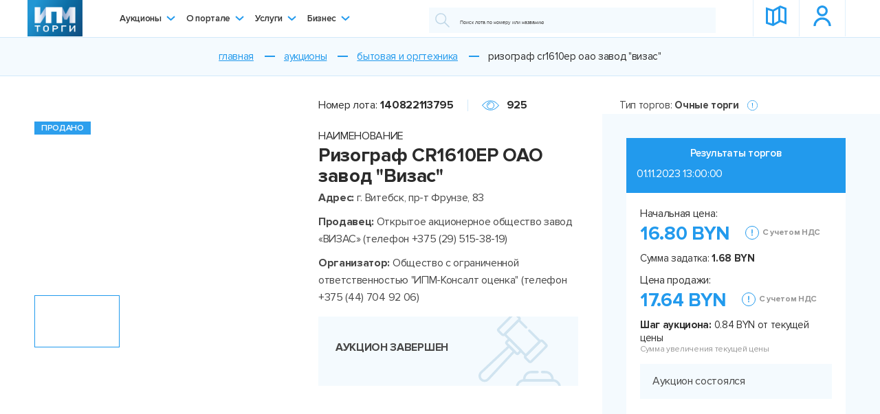

--- FILE ---
content_type: text/html; charset=UTF-8
request_url: https://ipmtorgi.by/auctions/bytovaya-tekhnika/rizograf-cr1610ep-oao-zavod-vizas/
body_size: 22684
content:
<!DOCTYPE html>
<html xmlns="http://www.w3.org/1999/xhtml" xml:lang="ru" lang="ru">
<head>
	<!-- Google Tag Manager -->
<script data-skip-moving="true">(function(w,d,s,l,i){w[l]=w[l]||[];w[l].push({'gtm.start':
            new Date().getTime(),event:'gtm.js'});var f=d.getElementsByTagName(s)[0],
        j=d.createElement(s),dl=l!='dataLayer'?'&l='+l:'';j.async=true;j.src=
        'https://www.googletagmanager.com/gtm.js?id='+i+dl;f.parentNode.insertBefore(j,f);
    })(window,document,'script','dataLayer','GTM-TZTFMT8');</script>
<!-- End Google Tag Manager -->
<!-- Meta Pixel Code -->
<script data-skip-moving="true">
!function(f,b,e,v,n,t,s)
{if(f.fbq)return;n=f.fbq=function(){n.callMethod?
n.callMethod.apply(n,arguments):n.queue.push(arguments)};
if(!f._fbq)f._fbq=n;n.push=n;n.loaded=!0;n.version='2.0';
n.queue=[];t=b.createElement(e);t.async=!0;
t.src=v;s=b.getElementsByTagName(e)[0];
s.parentNode.insertBefore(t,s)}(window, document,'script',
'https://connect.facebook.net/en_US/fbevents.js');
fbq('init', '8466009433490250');
fbq('track', 'PageView');
</script>
<noscript><img height="1" width="1" style="display:none"
src="https://www.facebook.com/tr?id=8466009433490250&ev=PageView&noscript=1"
/></noscript>
<!-- End Meta Pixel Code -->    

    <title>Купить ризограф CR1610EP ОАО завод «Визас» на аукционе ИПМ торги</title>
    <!--[if IE]>
    <meta http-equiv="X-UA-Compatible" content="IE = edge">
    <![endif]-->
    <meta name="viewport" content="width=device-width, initial-scale=1">
    <link rel="shortcut icon" type="image/png" href="/favicon.ico">
	<link rel="apple-touch-icon" href="/local/templates/imp_auctions/img/logo-header-180.png">
	<link rel="icon" type="image/svg+xml" href="/local/templates/imp_auctions/img/logo-header-180.png">
	<link rel="icon" type="image/png" sizes="32x32" href="/local/templates/imp_auctions/img/logo-header-180.png">
	<link rel="manifest" href="/local/templates/imp_auctions/img/manifest.json">
	<meta name="theme-color" content="#ffffff">
    <meta name="format-detection" content="telephone=no">
    <!--[if lt IE 9]>
    
    <![endif]-->
	<meta http-equiv="Content-Type" content="text/html; charset=UTF-8" />
<meta name="robots" content="index, follow" />
<meta name="keywords" content="Ризограф CR1610EP ОАО завод «Визас»" />
<meta name="description" content="Ризограф CR1610EP ОАО завод «Визас» купить на аукционе в Беларуси. Подать заявку на лот ризограф CR1610EP ОАО завод «Визас» на сайте ipmtorgi.by." />
<script data-skip-moving="true">(function(w, d, n) {var cl = "bx-core";var ht = d.documentElement;var htc = ht ? ht.className : undefined;if (htc === undefined || htc.indexOf(cl) !== -1){return;}var ua = n.userAgent;if (/(iPad;)|(iPhone;)/i.test(ua)){cl += " bx-ios";}else if (/Windows/i.test(ua)){cl += ' bx-win';}else if (/Macintosh/i.test(ua)){cl += " bx-mac";}else if (/Linux/i.test(ua) && !/Android/i.test(ua)){cl += " bx-linux";}else if (/Android/i.test(ua)){cl += " bx-android";}cl += (/(ipad|iphone|android|mobile|touch)/i.test(ua) ? " bx-touch" : " bx-no-touch");cl += w.devicePixelRatio && w.devicePixelRatio >= 2? " bx-retina": " bx-no-retina";if (/AppleWebKit/.test(ua)){cl += " bx-chrome";}else if (/Opera/.test(ua)){cl += " bx-opera";}else if (/Firefox/.test(ua)){cl += " bx-firefox";}ht.className = htc ? htc + " " + cl : cl;})(window, document, navigator);</script>


<link href="/local/templates/imp_auctions/components/medialine/catalog/auctionCatalog/style.css?1755068378108" type="text/css"  rel="stylesheet" />
<link href="/local/templates/imp_auctions/components/bitrix/catalog.element/auctionElement/style.css?17550683783195" type="text/css"  rel="stylesheet" />
<link href="/local/templates/imp_auctions/components/bitrix/catalog.section/sameAuctions/style.css?17550683783808" type="text/css"  rel="stylesheet" />
<link href="/local/templates/imp_auctions/libs/libs.min.css?175506837769613" type="text/css"  data-template-style="true"  rel="stylesheet" />
<link href="/local/templates/imp_auctions/libs/jquery-ui-1.9.2.custom.min.css?175506837718809" type="text/css"  data-template-style="true"  rel="stylesheet" />
<link href="/local/templates/imp_auctions/css/select2.min.css?175506838014966" type="text/css"  data-template-style="true"  rel="stylesheet" />
<link href="/local/templates/imp_auctions/css/main.css?1755068380522840" type="text/css"  data-template-style="true"  rel="stylesheet" />
<link href="/local/templates/imp_auctions/css/custom.css?175506838012233" type="text/css"  data-template-style="true"  rel="stylesheet" />
<link href="/local/templates/imp_auctions/components/bitrix/menu/menu_button/style.css?1755068378581" type="text/css"  data-template-style="true"  rel="stylesheet" />







<link rel='stylesheet' href='https://use.fontawesome.com/releases/v5.6.3/css/all.css' integrity='sha384-UHRtZLI+pbxtHCWp1t77Bi1L4ZtiqrqD80Kn4Z8NTSRyMA2Fd33n5dQ8lWUE00s/' crossorigin='anonymous'>
<!-- dev2fun module opengraph -->
<meta property="og:title" content="Ризограф CR1610EP ОАО завод &amp;quot;Визас&amp;quot;"/>
<meta property="og:description" content="Ризограф CR1610EP ОАО завод &laquo;Визас&raquo; купить на аукционе в Беларуси. Подать заявку на лот ризограф CR1610EP ОАО завод &laquo;Визас&raquo; на сайте ipmtorgi.by."/>
<meta property="og:url" content="https://ipmtorgi.by/auctions/bytovaya-tekhnika/rizograf-cr1610ep-oao-zavod-vizas/"/>
<meta property="og:type" content="website"/>
<meta property="og:site_name" content="Ipmtorgi.by"/>
<meta property="og:image" content="https://ipmtorgi.by/upload/dev2fun_opengraph/e6a/e6a540e4df1f1be51e9d4ef81ae6940d.jpg"/>
<meta property="og:image:type" content="image/jpeg"/>
<meta property="og:image:width" content="4000"/>
<meta property="og:image:height" content="2992"/>
<!-- /dev2fun module opengraph -->



</head>
<body class="preloader--on new-preloader">
<!-- Yandex.Metrika counter -->
<script type="text/javascript" data-skip-moving="true">
    (function(m,e,t,r,i,k,a){m[i]=m[i]||function(){(m[i].a=m[i].a||[]).push(arguments)};
        m[i].l=1*new Date();k=e.createElement(t),a=e.getElementsByTagName(t)[0],k.async=1,k.src=r,a.parentNode.insertBefore(k,a)})
    (window, document, "script", "https://mc.yandex.ru/metrika/tag.js", "ym");

    ym(56971813, "init", {
        clickmap:true,
        trackLinks:true,
        accurateTrackBounce:true,
        webvisor:true,
        ecommerce:"dataLayer"
    });
</script>
<noscript><div><img src="https://mc.yandex.ru/watch/56971813" style="position:absolute; left:-9999px;" alt="" /></div></noscript>
<!-- /Yandex.Metrika counter -->

<!-- Google Tag Manager (noscript) -->
<noscript><iframe src="https://www.googletagmanager.com/ns.html?id=GTM-TZTFMT8" height="0" width="0" style="display:none;visibility:hidden"></iframe></noscript>
<!-- End Google Tag Manager (noscript) -->

<!-- Global site tag (gtag.js) - Google Analytics -->
<script async src="https://www.googletagmanager.com/gtag/js?id=UA-156092906-1" data-skip-moving="true"></script>
<script data-skip-moving="true">
    window.dataLayer = window.dataLayer || [];
    function gtag(){dataLayer.push(arguments);}
    gtag('js', new Date());

    gtag('config', 'UA-156092906-1');
</script><style>
    .preloader {
        flex-direction: column !important;
    }

    /* preloader total line */
    #progressBar {
        width: 300px;
        /*position: absolute;*/
        /*top: 50%;*/
        /*left: 50%;*/
        padding-bottom: 10px;
        border-bottom: 1px dotted #229AED;
        margin: -22px 0 40px 0;

    }

    /* progress bubble */
    #progressBar span {
        /*font: 14px 'Oswald', sans-serif;*/
        color: #fff;

        text-align: center;
        padding: 2px 0 2px 0;
        background-color: #229AED;

        -webkit-border-radius: 3px;
        -moz-border-radius: 3px;
        border-radius: 3px;

        display: block;
        width: 40px;

        position: relative;
        left: -20px;


        -webkit-transition: left 0.2s linear;
        -moz-transition: left 0.2s linear;
        -o-transition: left 0.2s linear;
        -ms-transition: left 0.2s linear;
        transition: left 0.2s linear;

    }

    /* bottom arrow for progress bubble */
    #progressBar span:after {
        content: "";
        display: block;
        position: absolute;
        left: 50%;
        bottom: -6px;
        margin-left: -6px;

        border-left: 6px solid transparent;
        border-right: 6px solid transparent;
        border-top: 6px solid #229AED;

    }

    .preloader-title {
        font-weight: bold;
        color: #229AED;
        font-size: 1rem;
        padding-top: 12px;
    }
</style>



<div class="preloader">
    <div class="preloader__container">
        <div class="preloader__block"></div>
        <div class="preloader__block"></div>
        <div class="preloader__block"></div>
        <div class="preloader__block"></div>
        <div class="preloader__block"></div>
    </div>
    <div class="preloader-title">Загрузка...</div>
</div>

<header id="header" class="header">
    <div class="container">
        <div class="header__container">
            <div class="header-logo">
				<a href="/"><img src="/local/templates/imp_auctions/img/logo-header.png"></a>            </div>
			

<ul class="header-menu">
		
	<li class="header-menu__li hasChild"><a href="/auctions/">Аукционы<div class="arrow"></div></a>
		<ul class="drop">


				

		

	                    <li><a href="/auctions/nedvizhimost/" >Недвижимость</a></li>
        	


				

		

	                    <li><a href="/auctions/transport-i-spetstekhnika/" >Транспорт и спецтехника</a></li>
        	


				

		

	                    <li><a href="/auctions/stanki-oborudovanie/" >Станки, оборудование</a></li>
        	


				

		

	                    <li><a href="/auctions/pik-i-doli-v-ustavnom-fonde/" >ПИК и доли в Уставном фонде</a></li>
        	


				

		

	                    <li><a href="/business/" >Бизнес</a></li>
        	


				

		

	                    <li><a href="/auctions/intellektualnaya-sobstvennost/" >Интеллектуальная собственность</a></li>
        	


				

		

	                    <li><a href="/auctions/debitorskaya-zadolzhennost/" >Дебиторская задолженность</a></li>
        	


				

		

	                    <li><a href="/auctions/bytovaya-tekhnika/" >Бытовая и оргтехника</a></li>
        	


				

		

	                    <li><a href="/auctions/mebel/" >Мебель</a></li>
        	


				

		

	                    <li><a href="/auctions/antikvariat/" >Винтаж и антиквариат</a></li>
        	


				

		

	                    <li><a href="/auctions/zapchasti/" >Запчасти</a></li>
        	


				

		

	                    <li><a href="/auctions/materialy-inventar-zapchasti/" >Материалы, инвентарь</a></li>
        	


				

		

	                    <li><a href="/auctions/inoe/" >Иное имущество</a></li>
        	


				

			    </ul></li>	    	
	<li class="header-menu__li hasChild"><a href="/about-portal/">О портале<div class="arrow"></div></a>
		<ul class="drop">


				

		

	                    <li><a href="/about-portal/" >ЭТП "ИПМ-Торги"</a></li>
        	


				

		

	                    <li><a href="/about-portal/operator-etp/" >Оператор ЭТП</a></li>
        	


				

		

	                    <li><a href="/reglament/" >Регламент</a></li>
        	


				

		

	                    <li><a href="/kak-uchastvovat/" >Как участвовать</a></li>
        	


				

		

	                    <li><a href="/kak-organizovat/" >Как организовать</a></li>
        	


				

		

	                    <li><a href="/stoimost-uslug/" >Стоимость услуг</a></li>
        	


				

		

	                    <li><a href="/about-portal/news/" >Новости</a></li>
        	


				

		

	                    <li><a href="/contact/" >Контакты</a></li>
        	


				

			    </ul></li>	    	
	<li class="header-menu__li hasChild"><a href="/services/">Услуги<div class="arrow"></div></a>
		<ul class="drop">


				

		

	                    <li><a href="/services/auctions/" >Аукционы</a></li>
        	


				

		

	                    <li><a href="/services/business-sale/" >Продажа бизнеса</a></li>
        	


				

		

	                    <li><a href="/services/commission/" >Комиссия</a></li>
        	


				

		

	                    <li><a href="/services/estimate/" >Оценка</a></li>
        	


				

		

	                    <li><a href="/services/inventory/" >Инвентаризация</a></li>
        	


				

		

	                    <li><a href="/services/transportation/" >Транспортировка</a></li>
        	


				

		

	                    <li><a href="/services/storage/" >Хранение</a></li>
        	


				

		

	                    <li><a href="/services/advertising-services/" >Продвижение лотов</a></li>
        	


				

		

	                    <li><a href="/services/realizaciya-imushestva-bankov" >Реализация имущества банков </a></li>
        	


				

			    </ul></li>	    	
	<li class="header-menu__li hasChild"><a href="/business/">Бизнес<div class="arrow"></div></a>
		<ul class="drop">


				

		

	                    <li><a href="/business/" >Смотреть каталог</a></li>
        	


				

		

	                        <li><a class="ajax-popup" href="/local/ajax/popup/auth.php" data-form="regisration" data-class="business">Разместить объявление</a></li>
            	


				

		</ul></li></ul>

<div class="menu-clear-left"></div>
            <div class="header-search">
				
<form action="/search/">
	        <button>
          <svg class="icon icon-search ">
            <use xlink:href="/local/templates/imp_auctions/img/svg/symbol/sprite.svg#search"></use>
          </svg>
        </button>
	<div class="input-text-line"><input type="text" name="q" placeholder="Поиск лота по номеру или названию" /></div>
    </form>
            </div>

            <div class="header-btn">
                <a class="header-btn__item" href="/auctions-map/">
                    <svg class="icon icon-map-header ">
                        <use xlink:href="/local/templates/imp_auctions/img/svg/symbol/sprite.svg#map-header"></use>
                    </svg>
                    <div class="name">Карта лотов</div>
                </a>
				                    <a class="header-btn__item ajax-popup" href="/local/ajax/popup/auth.php" data-form="regisration">
                        <svg class="icon icon-lc-header ">
                            <use xlink:href="/local/templates/imp_auctions/img/svg/symbol/sprite.svg#lc-header"></use>
                        </svg>
                        <div class="name">Личный кабинет</div>
                    </a>
				            </div>
            <div class="header-burger">
                <div id="nav-icon1"><span></span><span></span><span></span></div>
            </div>
        </div>
    </div>
</header>

<article>
        <link href="/bitrix/css/main/font-awesome.css?175506842828777" type="text/css" rel="stylesheet" />
<section><div class="breadcrumbs" itemprop="http://schema.org/breadcrumb" itemscope itemtype="http://schema.org/BreadcrumbList"><div class="bx-breadcrumb">
			<div class="bx-breadcrumb-item" itemref="bx_breadcrumb_0" id="bx_breadcrumb_0" itemprop="itemListElement" itemscope itemtype="http://data-vocabulary.org/Breadcrumb">
				
				<a href="/" title="Главная" itemprop="url">
					<span itemprop="title">Главная</span>
				</a>
				<meta itemprop="position" content="1" />
			</div>
			<div class="bx-breadcrumb-item" itemref="bx_breadcrumb_1" id="bx_breadcrumb_1" itemprop="itemListElement" itemscope itemtype="http://data-vocabulary.org/Breadcrumb">
				
				<a href="/auctions/" title="Аукционы" itemprop="url">
					<span itemprop="title">Аукционы</span>
				</a>
				<meta itemprop="position" content="2" />
			</div>
			<div class="bx-breadcrumb-item" itemref="bx_breadcrumb_2" id="bx_breadcrumb_2" itemprop="itemListElement" itemscope itemtype="http://data-vocabulary.org/Breadcrumb">
				
				<a href="/auctions/bytovaya-tekhnika/" title="Бытовая и оргтехника" itemprop="url">
					<span itemprop="title">Бытовая и оргтехника</span>
				</a>
				<meta itemprop="position" content="3" />
			</div>
			<div class="bx-breadcrumb-item" itemprop="itemListElement" itemscope itemtype="http://schema.org/ListItem">
				
				<span itemprop="title">Ризограф CR1610EP ОАО завод &quot;Визас&quot;</span>
				<meta itemprop="position" content="4" />
			</div><div style="clear:both"></div></div></div></section>    

                            <div id="comp_46c86dc679060b96310cb03a4fd11992"><arcticle>
    
    <style>.none{display: none;}</style>
    <section>
    <div class="aution">
        <div class="container">
            <div class="aution__container">
                <div class="aution__left">
                    <div class="auction-gallery">
                        <div class="auction-gallery__main-wrap">
							                                <div style="position: relative;">
                                    <div class="auction-gallery__main">
										                                            <div class="auction-gallery__main-slide">
                                                <a href="/upload/iblock/261/261583685908768aef303af2c3b0b806.jpg" style="background-image: url(/upload/resize_cache/iblock/261/470_328_2/261583685908768aef303af2c3b0b806.jpg)"></a>
                                            </div>
																				                                            <div class="auction-gallery__main-slide">
                                                <a href="/upload/iblock/7ee/7ee353fe7c618f8cf4b03249a8a70bcb.jpg" style="background-image: url(/upload/resize_cache/iblock/7ee/470_328_2/7ee353fe7c618f8cf4b03249a8a70bcb.jpg)"></a>
                                            </div>
										                                            <div class="auction-gallery__main-slide">
                                                <a href="/upload/iblock/ffb/ffb7d5d3c6c65e20b9314afda3113409.jpg" style="background-image: url(/upload/resize_cache/iblock/ffb/470_328_2/ffb7d5d3c6c65e20b9314afda3113409.jpg)"></a>
                                            </div>
										                                    </div>
                                    <div class="discount"><div class="discount__text">ПРОДАНО</div></div>
                                </div>
							                        </div>

                        <div class="auction-gallery__nav">
							                                <div class="auction-gallery__nav-slide">
                                    <div class="img" style="background-image: url(/upload/resize_cache/iblock/261/147_90_2/261583685908768aef303af2c3b0b806.jpg)"></div>
                                </div>
							
							                                <div class="auction-gallery__nav-slide">
                                    <div class="img" style="background-image: url(/upload/resize_cache/iblock/7ee/470_328_2/7ee353fe7c618f8cf4b03249a8a70bcb.jpg)"></div>
                                </div>
							                                <div class="auction-gallery__nav-slide">
                                    <div class="img" style="background-image: url(/upload/resize_cache/iblock/ffb/470_328_2/ffb7d5d3c6c65e20b9314afda3113409.jpg)"></div>
                                </div>
							                        </div>

                        <div class="auction-gallery__btn">
							                        </div>
                    </div>

                    <div class="wrapper-lg">
                        <div class="aution-main__top">
                            <div class="aution-main__top-line">
                                <div class="aution-main__lot">Номер лота:<b>140822113795</b></div>
								                                <div class="aution-main__view">
                                    <svg class="icon icon-eye ">
                                        <use xlink:href="/local/templates/imp_auctions/img/svg/symbol/sprite.svg#eye"></use>
                                    </svg><b>925</b>
                                </div>
								                            </div>

                            <div class="aution-main__name">
                                <span>НАИМЕНОВАНИЕ</span>
                                <h1>Ризограф CR1610EP ОАО завод "Визас"</h1>
								                            </div>

							                        </div>

                        <div class="aution-main__bottom">
															                                <div class="aution-main__block"><b>Адрес:&#032;</b>г. Витебск, пр-т Фрунзе, 83</div>
							
                            <div class="aution-main__block"><b>Продавец: &#032;</b>Открытое акционерное общество завод «ВИЗАС» (телефон +375 (29) 515-38-19)</div>

                            <div class="aution-main__block"><b>Организатор: &#032;</b>Общество с ограниченной ответственностью "ИПМ-Консалт оценка" (телефон +375 (44) 704 92 06)</div>

							
							
                                                        
							
								                                    <div class="aution-main__block">
                                        <div class="attention">
																							                                                    <p><br /><b>АУКЦИОН ЗАВЕРШЕН</b><br /><br /></p>
																							                                        </div>

                                    </div>
																						                        </div>
                    </div>
                </div>

                <div class="aution__right" >
					                        <div class="auction-bet " id="fullForm">
                            <div class="auction-bet__top" style="justify-content: flex-start;" >
                                <div class="auction-bet__type">Тип торгов:&#032;<b>&#032;Очные торги</b></div>
								                                    <a class="btn-line btn-blue ajax-popup" style="padding-left: 12px;" href="/local/ajax/popup/rules.php?type=Очные торги"><img src="/local/templates/imp_auctions/img/svg/info.svg"></a>
								                            </div>

                            <div class="auction-bet__container">
                                <div class="auction-bet__container-bg none" id="fullInfoBlock">
									                                        <div class="auction-bet__counter">
                                            <div class="auction-bet__counter-text" style="max-width: none;">Дата проведения торгов:</div>
                                            <div class="result">01.11.2023 13:00:00</div>
                                        </div>
									
									                                    <div class="auction-bet__price valute_price-parent">
																					<div class="valute_price">
				<div><b>5.78</b>USD</div>
			<div><b>4.99</b>EUR</div>
			<div class="w100"><b>452.00</b>RUB</div>
			</div>											                                                <p>Начальная цена:</p>
                                                <span class="num">
                                            <span id="auction-bet__price">16.80 BYN</span>
                                            <span class="gray gray-help">
                                                <span>&#032;<img src="/local/templates/imp_auctions/img/svg/info.svg">С учетом НДС</span>
                                            </span>
                                        </span>
												                                                    <span class="gray">Следующая возможная ставка - <span id="next_price">17.64</span> BYN</span>
																																	                                    </div>

	                                
									
									                                        <div class="auction-bet__block" id="percentData">
                                            <p>Шаг аукциона:&nbsp;<b>0.84 BYN от текущей цены</b></p>
                                            <p class="gray"> Сумма увеличения текущей цены</p>
                                        </div>
									
																												
									                                        <div class="auction-bet__block">
                                            <div class="auction-bet__block--gray"><span>Сумма задатка:&nbsp;<b>1.68 BYN</b></span><span class="gray">Для участия в аукционе нужно внести задаток</span></div>
                                        </div>
                                        <div class="auction-bet__block">
                                            <p>Кроме цены за лот победитель оплачивает:</p>
                                            <p>затраты:<b> не более 300,00 BYN без учета НДС</b></p>
											                                                <span class="gray">Точная сумма будет известна до начала торгов</span>
											                                        </div>
                                        <div class="auction-bet__block" id="percentData">
                                            <p>вознаграждение организатору торгов<br><b>8% от цены продажи лота</b></p>
                                        </div>
									
																																																	
									
									
																			                                            <div class="auction-bet__block">
                                                <div class="auction-bet__block--gray"><b>Торги проводятся в очной форме</b></div>
                                            </div>
																												                                </div>
								                                <div class="auction-bet__container-bg " id="finishTime">
                                    <div class="auction-bet__counter">
                                        <div class="auction-bet__counter-text">Результаты торгов</div>
                                        <div class="result">01.11.2023 13:00:00</div>
                                    </div>
									
                                    <div class="auction-bet__price valute_price-parent">
										<div class="valute_price">
				<div><b>5.78</b>USD</div>
			<div><b>4.99</b>EUR</div>
			<div class="w100"><b>452.00</b>RUB</div>
			</div>                                        <p>Начальная цена:</p>
                                        <span class="num">
                                            <span class="number" id="auction-bet__price">16.80 BYN</span>
                                            <span class="gray gray-help">
                                                <span>&#032;<img src="/local/templates/imp_auctions/img/svg/info.svg">С учетом НДС</span>
                                            </span>
                                        </span>
                                    </div>

									                                        <div class="auction-bet__block">
                                            <p>Сумма задатка:&nbsp;<b>1.68 BYN</b></p>
                                        </div>
									
									                                        <div class="auction-bet__price valute_price-parent1">
                                            <p>Цена продажи:</p>
                                            <span class="num">
                                            <span class="number">17.64 BYN</span>
                                            <span class="gray gray-help">
                                                <span>&#032;<img src="/local/templates/imp_auctions/img/svg/info.svg">С учетом НДС</span>
                                            </span>
                                        </span>
                                        </div>
									
									                                        <div class="auction-bet__block">
                                            <p><b>Шаг аукциона:</b> 0.84 BYN от текущей цены</p>
                                            <p class="gray"> Сумма увеличения текущей цены</p>
                                        </div>
									
									
									
																													                                            <div class="auction-bet__block">
                                                <div class="auction-bet__block--gray">Аукцион состоялся</div>
                                            </div>
																			                                </div>
                            </div>
                        </div>

                        <div class="auction-bet none" id="one_person">
                            <div class="auction-bet__top">
                                <div class="auction-bet__type">Тип торгов:&#032;<b>&#032;Универсальный</b></div>
                                <a class="btn-line btn-blue ajax-popup" href="/local/ajax/popup/rules.php?type=Универсальный">
                                    <img src="/local/templates/imp_auctions/img/svg/info.svg">
                                    <span>Общие правила</span>
                                </a>
                            </div>

                            <div class="auction-bet__container">
                                <div class="auction-bet__container-bg">
                                    <div class="auction-bet__counter">
                                        <div class="auction-bet__counter-text alone_man w100">Вы единственный участник аукциона:</div>
                                    </div>
                                    <div class="auction-bet__block">
                                        <p>Вам предоставляется возможность приобрести<b>&#032;лот №140822113795&#032;</b>по начальной цене&#032;<b>увеличенной на 5%</b></p>
                                    </div>
                                    <div class="auction-bet__price valute_price-parent">
										<div class="valute_price">
				<div><b>5.78</b>USD</div>
			<div><b>4.99</b>EUR</div>
			<div class="w100"><b>452.00</b>RUB</div>
			</div>                                        <p><b>Начальная цена:</b></p>
                                        <div class="auction-count-person">16.80 BYN<span>+5%</span></div>
                                    </div>
                                    <div class="auction-bet__price">
                                        <p><b>Итоговая стоимость лота составит:</b></p>
                                        <p>
                                            <span class="num" id="auction-bet__pric">
                                                <span class="number">17.64 BYN</span>
                                                <span class="gray gray-help">
                                                    <span>&#032;<img src="/local/templates/imp_auctions/img/svg/info.svg">С учетом НДС</span>
                                                </span>
                                            </span>
                                        </p>
                                    </div>
                                    <div class="auction-bet__block auction-bet__block--btnAuto">
                                        <a onclick="buyAuction(113795, 0, 17.64, 'buy'); return false;" class="btn-anim btn-blue btn-bg" href="#">Согласен приобрести лот</a>
                                        <a onclick="buyAuction(113795, 0, 17.64, 'no_buy'); return false;" class="btn-anim btn-blue" href="#">
                                            <div class="line line-1"></div>
                                            <div class="line line-2"></div>
                                            <div class="line line-3"></div>
                                            <div class="line line-4"></div>Не согласен
                                        </a>
                                    </div>
                                </div>
                            </div>
                        </div>
					                </div>
            </div>
        </div>
    </div>
</section>

            <section>
        <div class="container">
            <div class="aution-inform" >
                <div class="aution-inform__zag">Информация о лоте</div>
                <div class="aution-inform__tabs">
	                                        <ul class="aution-inform__list" data-work="on">
                            <li class="active">Описание</li>
                            <li>Продавец</li>
                            <li>Организатор</li>
                            <li>Порядок регистрации</li>
			                <li>Документы</li>			                                        </ul>
		                <div class="aution-inform__content active">
    <div class="zag-for-mob">Описание
        <svg class="icon icon-ar-down-line ">
            <use xlink:href="/local/templates/imp_auctions/img/svg/symbol/sprite.svg#ar-down-line"></use>
        </svg>
    </div>
    <div class="container-mob">
                    <div class="aution-inform-zag">О предмете торгов</div>
            <ul class="aution-inform__items">
                <li>
                    <div>Наименование</div>
                    <div>Ризограф CR1610EP</div>
                </li>
                                                <li>
                                    <div>Марка (модель)</div>
                                    <div>Ризограф CR1610EP</div>
                                </li>
                                                            <li>
                                    <div>Инвентарный номер</div>
                                    <div>8178</div>
                                </li>
                                                            <li>
                                    <div>Адрес (местонахождение)</div>
                                    <div>г. Витебск, пр-т Фрунзе, 83</div>
                                </li>
                                                            <li>
                                    <div>Дополнительная информация</div>
                                    <div>Бывшее в употреблении оборудование. Работоспособность узлов и агрегатов не проверялась. При инструментальном контроле, диагностике, разборке возможно выявление скрытых дефектов. Участник аукциона самостоятельно ознакамливается с предметом аукциона, его комплектностью, наличием документации и текущим техническим состоянием в месте его нахождения до начала торгов. Участие в торгах подтверждает факт ознакомления с предметом аукциона. Условия самовывоза и демонтажа силами и за счет покупателя.</div>
                                </li>
                            
                                                                    <li>
                        <div>Адрес</div>
                        <div>г. Витебск, пр-т Фрунзе, 83</div>
                    </li>
                                                                <!-- <li>
                        <div>Общие сведения о земельном участке</div>
                        <div></div>
                    </li> -->
                                                
                            </ul>
                        <div class="aution-inform-zag">Осмотр предмета аукциона</div>
            <ul class="aution-inform__items">
                                    <li>
                        <div>Контактное лицо по осмотру</div>
                        <div>Лебедев Александр Павлович</div>
                    </li>
                                                    <li>
                        <div>Мобильный</div>
                        <div>8029-515-38-19</div>
                    </li>
                                                                                    <li>
                        <div>Комментарий</div>
                        <div>Осуществляется в рабочие дни с 8-00 до 17-00 по предварительной договоренности.</div>
                    </li>
                            </ul>
            <div class="aution-inform-zag">Порядок оплаты и заключения договора купли-продажи</div>
            <ul class="aution-inform__items">
                                    <li>
                        <div>Срок подписания/заключения договора</div>
                        <div>Срок подписания договора</div>
                    </li>
                                                    <li>
                        <div>Дни</div>
                        <div>Рабочие дни</div>
                    </li>
                                                    <li>
                        <div>Количество дней</div>
                        <div>10</div>
                    </li>
                                                    <li>
                        <div>Срок и порядок оплаты за лот</div>
                        <div>1. Лоты стоимостью до 50 000 не более 10 (десяти) дней со дня заключения договора купли-продажи, если иное не предусмотрено договором купли-продажи.
2. Лоты стоимостью свыше 50 000 не более 30 (тридцати) дней со дня заключения договора купли-продажи, если иное не предусмотрено договором купли-продажи.
</div>
                    </li>
                                                    <li>
                        <div>Срок для возмещения затрат и оплаты вознаграждения покупателем</div>
                        <div>в течение 5 дней после проведения аукциона</div>
                    </li>
                            </ul>
            <div class="aution-inform-zag">Обязанности и ответственность победителя</div>
            <ul class="aution-inform__items">
                                    <li>
                        <div>Ответственность и обязанности</div>
                        <div>Если участник аукциона будет признан победителем торгов, он обязан подписать и (или) заключить договор купли-продажи предмета аукциона с продавцом в установленный срок, а также оплатить сумму затрат и вознаграждения организатору аукциона. В случае отказа или уклонения участника аукциона, ставшего победителем аукциона (единственного участника аукциона, согласившимся приобрести предмет аукциона по начальной цене предмета аукциона, увеличенной на 5%), от выполнения данных обязанностей внесенный задаток не возвращается и уплачивается штраф, установленный организатором торгов. Кроме того, результаты электронных торгов могут быть аннулированы организатором торгов в установленных законодательством случаях. Подробнее о правах и обязанностях читайте в соглашении о правах и обязанностях сторон являющимся публичной офертой.</div>
                    </li>
                            </ul>
            <p></p>
        
    </div>
</div><div class="aution-inform__content">
    <div class="zag-for-mob">Продавец        <svg class="icon icon-ar-down-line ">
            <use xlink:href="/local/templates/imp_auctions/img/svg/symbol/sprite.svg#ar-down-line"></use>
        </svg>
    </div>
    <div class="container-mob">
        <div class="aution-inform-zag">Данные о продавце</div>
        <ul class="aution-inform__items">
            <li>
                <div>Статус продавца</div>
                <div>Ликвидация</div>
            </li>
            <li>
                <div>Наименование</div>
                                                        <div>Открытое акционерное общество завод «ВИЗАС»</div>
                                    </li>
                        <li>
                <div>Контакты</div>
                                        <div>+375 (29) 515-38-19, +375 (21) 255 10 37</div>
                                    </li>
            <li>
                <div>Адрес</div>
                                        <div>Витебская область, Витебск, 210602, пр – т Фрунзе, 83</div>
                                                    </li>
            <li>
                <div>Почтовый адрес</div>
                                        <div>210602, г. Витебск, пр – т Фрунзе, 83</div>
                                    </li>
            <li>
                <div>Email</div>
                                                <div><a href="mailto:pavel_kaminski@tut.by">pavel_kaminski@tut.by</a></div>
                                                        </li>
        </ul>
    </div>
</div><div class="aution-inform__content">
    <div class="zag-for-mob">Организатор        <svg class="icon icon-ar-down-line ">
            <use xlink:href="/local/templates/imp_auctions/img/svg/symbol/sprite.svg#ar-down-line"></use>
        </svg>
    </div>
    <div class="container-mob">
        <div class="aution-inform-zag">Данные об организаторе</div>
        <ul class="aution-inform__items">
            <li>
                <div>Наименование</div>
                <div>Общество с ограниченной ответственностью "ИПМ-Консалт оценка"</div>
            </li>
            <li>
                <div>Контакты</div>
                <div>
                                                            +375 (17) 373 21 33 (городской), +375 (44) 704 92 06, (мобильный)                </div>
            </li>
            <li>
                <div>Адрес</div>
                <div>220004, г. Минск, ул. Немига, д. 40, пом. 46, оф. 1</div>
            </li>
            <li>
                <div>Email</div>
                <div><a href="mailto:info@ipmtorgi.by">info@ipmtorgi.by</a></div>
            </li>
            <li>
                <div>Реквизиты</div>
                                <div>Общество с ограниченной ответственностью "ИПМ-Консалт оценка", УНП 191 224 638 , <br>ОАО '' Банк БелВЭБ'' по адресу 220050, г. Минск, ул. Мясникова, 32, БИК BELBBY2Х (код назначения платежа 40901), <br>р/с BYN BY92BELB30120048350080226000 , <br>р/с EUR BY70BELB30120048350030226000, <br>р/с USD BY03BELB30120048350010226000, <br>р/с RUB BY85BELB30120048350020226000</div>
            </li>
        </ul>

    </div>
</div><div class="aution-inform__content">
    <div class="zag-for-mob">Порядок регистрации
        <svg class="icon icon-ar-down-line ">
            <use xlink:href="/local/templates/imp_auctions/img/svg/symbol/sprite.svg#ar-down-line"></use>
        </svg>
    </div>
    <div class="container-mob">
        <div class="aution-inform-zag">Порядок регистрации</div>
        <div class="aution-inform__bg">
	        <ol>
	<li> <b>К участию в торгах допускаются юридические и физические лица, включая индивидуальных предпринимателей, внесшие в установленный срок задаток по соответствующему лоту и подавшие организатору торгов в указанный в извещении срок заявление на участие в торгах с приложением следующих документов:</b>
	<ul>
		<li>- копию свидетельства о регистрации (для юридических лиц и индивидуальных предпринимателей);</li>
		<li>- копию устава (для юридических лиц);</li>
		<li>- копию платежного документа о внесении задатка (задатков);</li>
		<li>- документы, подтверждающие полномочия представителя юридического или физического лица (для физического лица – документ, удостоверяющий личность);</li>
		<li>- для представителя физического лица – документ, удостоверяющий личность представителя и нотариально заверенная доверенность;</li>
		<li>- для представителя юридического лица – доверенность, выданная юридическим лицом, или документ, подтверждающий полномочия должностного лица, а также, при необходимости, иные документы в соответствии с условиями проведения аукциона;</li>
		<li style="text-align: justify;">- для иностранного юридического лица, иностранной организации, не являющейся юридическим лицом, созданной в соответствии с законодательством иностранных государств иностранным государством и его административно-территориальными единицами в лице уполномоченных органов, международной организации - легализованных в установленном&nbsp;порядке копий учредительных документов, выписки из торгового реестра страны происхождения (выписка должна быть подготовлена в течение шести месяцев до подачи заявления на участие в торгах) либо иного эквивалентного доказательства статуса юридического лица в соответствии с законодательством страны происхождения, документа о финансовой состоятельности, выданного обслуживающим банком (без нотариального засвидетельствования);</li>
		<li style="text-align: justify;">- при регистрации на очные торги согласно условиям аукциона с организатором торгов заключается соглашение о правах и обязанностях сторон в процессе подготовки и проведения аукциона (кроме очных торгов в процедуре банкротства, где регистрация на торги проходит в порядке установленном ст. 127 Закона РБ "Об&nbsp; экономической несостоятельности (банкротстве)")</li>
	</ul>
 </li>
	<li> <b>В день проведения аукциона участники, предварительно зарегистрировавшиеся на аукцион, проходят заключительную регистрацию по месту проведения торгов и получают игровые номера.&nbsp;</b>Торги проводит аукционист, который определяет победителя торгов. С победителем торгов по окончании аукциона подписывается итоговый протокол о результатах торгов который является основанием для заключения договора купли-продажи с продавцом лота. Сведения об участниках торгов являются конфиденциальной информацией.</li>
	<li>Перечень документов для участия в торгах может быть дополнен, либо изменён законодательством Республики Беларусь. Всю необходимую информацию по процедуре участия в торгах дополнительно уточняйте у организатора торгов.</li>
</ol>        </div>
    </div>
</div><div class="aution-inform__content">
    <div class="zag-for-mob">Документы
        <svg class="icon icon-ar-down-line ">
            <use xlink:href="/local/templates/imp_auctions/img/svg/symbol/sprite.svg#ar-down-line"></use>
        </svg>
    </div>
    <div class="container-mob">
        <div class="aution-inform-zag">Скачать документы</div>
        <div class="aution-inform__link-container">
                    <a class="link-dowload btn-blue btn-line" href="/upload/iblock/ce2/ce2c2995b6295bc78891d0fbf49bc222.doc" download="Заявление +договор о задатке.doc">
                <svg class="icon icon-dowload ">
                    <use xlink:href="/local/templates/imp_auctions/img/svg/symbol/sprite.svg#dowload"></use>
                </svg>
                <span>Заявление +договор о задатке.doc</span>
            </a>
                </div>
    </div>
</div>                                    </div>
            </div>
        </div>
    </section>
    



<section>
                <div class="hr"></div>
                <div class="container">
                    <div class="similar-block">
                        <div class="similar-block__zag">Похожие лоты</div>
                        <div class="c-list__container">
                            
<!-- items-container -->
        <div class="c-list__item" id="bx_3966226736_294184_7e1b8e3524755c391129a9d7e6f2d206">
        <a class="c-list__item-img" href="https://ipmtorgi.by/auctions/bytovaya-tekhnika/printer-canon-oao-agat-stroyservis/"
           data-entity="image-wrapper">
            <div class="img" id=""
                 style="background-image: url('/upload/resize_cache/iblock/bed/450_450_1/brpaaf9jxw1i0nggmxc0427j3a1j33xv.jpg')">
            </div>
            
        </a>
                <div class="c-list__item-info">
            <div class="c-list__item-info__name">Принтер Canon ОАО «АГАТ-стройсервис»</div>
            <div class="c-list__item-info__date"><span>Приём заявок до</span><span>19.11.2025 | 17:00</span></div>
            <div class="c-list__item-info__location">
                <svg class="icon icon-location "><use xlink:href="/local/templates/imp_auctions/img/svg/symbol/sprite.svg#location"></use></svg>
                <span><a href="">Ошмяны и район</a></span>
            </div>
        </div>
        <div class="c-list__item-btn">
            <div class="c-list__item-btn__price valute_price-parent">
                <div class="valute_price">
                                                <div><b>68.75</b>USD</div>
                            <div><b>59.39</b>EUR</div>
                            <div class="w100"><b>5 380.97</b>RUB</div>
                                        </div>
                <div class="text"><span>Начальная цена:</span><span>200.00 BYN</span></div>
            </div><a class="btn-anim btn-blue" href="https://ipmtorgi.by/auctions/bytovaya-tekhnika/printer-canon-oao-agat-stroyservis/"><i class="line line-1"></i><i class="line line-2"></i><i class="line line-3"></i><i class="line line-4"></i>
            <svg class="icon icon-ar-right ">
                <use xlink:href="/local/templates/imp_auctions/img/svg/symbol/sprite.svg#ar-right"></use>
            </svg></a>
        </div>
    </div>
        <!-- items-container -->
        <div class="c-list__item" id="bx_3966226736_280920_362ce596257894d11ab5c1d73d13c755">
        <a class="c-list__item-img" href="https://ipmtorgi.by/auctions/bytovaya-tekhnika/mfu-kyocera-mita-ecosys-m2540dn-i-kal-kulyatory-ooo-akvadeus/"
           data-entity="image-wrapper">
            <div class="img" id=""
                 style="background-image: url('/upload/resize_cache/iblock/77a/450_450_1/lprv59o4z0zzp178exk1fi24zu1145lv.jpg')">
            </div>
            
        </a>
                <div class="c-list__item-info">
            <div class="c-list__item-info__name">МФУ KYOCERA Mita Ecosys M2540dn и калькуляторы (ООО «Аквадеус»)</div>
            <div class="c-list__item-info__date"><span>Приём заявок до</span><span>26.09.2025 | 17:00</span></div>
            <div class="c-list__item-info__location">
                <svg class="icon icon-location "><use xlink:href="/local/templates/imp_auctions/img/svg/symbol/sprite.svg#location"></use></svg>
                <span><a href="">Минск и район</a></span>
            </div>
        </div>
        <div class="c-list__item-btn">
            <div class="c-list__item-btn__price valute_price-parent">
                <div class="valute_price">
                                                <div><b>734.71</b>USD</div>
                            <div><b>634.67</b>EUR</div>
                            <div class="w100"><b>57 501.08</b>RUB</div>
                                        </div>
                <div class="text"><span>Начальная цена:</span><span>2 137.20 BYN</span></div>
            </div><a class="btn-anim btn-blue" href="https://ipmtorgi.by/auctions/bytovaya-tekhnika/mfu-kyocera-mita-ecosys-m2540dn-i-kal-kulyatory-ooo-akvadeus/"><i class="line line-1"></i><i class="line line-2"></i><i class="line line-3"></i><i class="line line-4"></i>
            <svg class="icon icon-ar-right ">
                <use xlink:href="/local/templates/imp_auctions/img/svg/symbol/sprite.svg#ar-right"></use>
            </svg></a>
        </div>
    </div>
        <!-- items-container -->
        <div class="c-list__item" id="bx_3966226736_261501_c80764dfaf26ca80162484593ec7c29b">
        <a class="c-list__item-img" href="https://ipmtorgi.by/auctions/bytovaya-tekhnika/plotter-hp-designlet-t530-24-in-printer-5zy60a-inv-nomer-524-1-oao-opytnyy-zavod-metallokonstruktsiy/"
           data-entity="image-wrapper">
            <div class="img" id=""
                 style="background-image: url('/upload/resize_cache/iblock/4e3/450_450_1/3epbwjgbzqbrrkscm0ixpl3qli4giknd.JPG')">
            </div>
            
        </a>
                <div class="c-list__item-info">
            <div class="c-list__item-info__name">Плоттер HP DesignLet T530 24-in Printer 5ZY60A, инв. номер 524.1  (ОАО «Опытный завод металлоконструкций»)</div>
            <div class="c-list__item-info__date"><span>Приём заявок до</span><span>19.11.2025 | 17:00</span></div>
            <div class="c-list__item-info__location">
                <svg class="icon icon-location "><use xlink:href="/local/templates/imp_auctions/img/svg/symbol/sprite.svg#location"></use></svg>
                <span><a href="">Минск и район</a></span>
            </div>
        </div>
        <div class="c-list__item-btn">
            <div class="c-list__item-btn__price valute_price-parent">
                <div class="valute_price">
                                                <div><b>163.36</b>USD</div>
                            <div><b>141.12</b>EUR</div>
                            <div class="w100"><b>12 785.19</b>RUB</div>
                                        </div>
                <div class="text"><span>Начальная цена:</span><span>475.20 BYN</span></div>
            </div><a class="btn-anim btn-blue" href="https://ipmtorgi.by/auctions/bytovaya-tekhnika/plotter-hp-designlet-t530-24-in-printer-5zy60a-inv-nomer-524-1-oao-opytnyy-zavod-metallokonstruktsiy/"><i class="line line-1"></i><i class="line line-2"></i><i class="line line-3"></i><i class="line line-4"></i>
            <svg class="icon icon-ar-right ">
                <use xlink:href="/local/templates/imp_auctions/img/svg/symbol/sprite.svg#ar-right"></use>
            </svg></a>
        </div>
    </div>
        <!-- items-container -->                        </div>
                    </div>
                </div>
            </section>
            </arcticle>

</div></article>

<footer class="footer">
    <div class="footer-top">
        <div class="container">
            <div class="footer-block">
				

<div class="footer-block__zag">О портале</div>
<ul class="footer-top__menu">

		<li><a href="/about-portal/">О нас</a></li>
		<li><a href="/about-portal/operator-etp/">Оператор ЭТП</a></li>
		<li><a href="/about-portal/news/">Новости</a></li>

</ul>
				<ul class="footer-top__menu"><li><a href="/upload/iblock/7b4/7b46c4fc20d165e6de2adfbec478cb21.pdf" download="Положение о политике ИПМ в отношении обработки персональных данных.pdf">Политика в отношении обработки персональных данных</a></li></ul>            </div>
            <div class="footer-block">
				

<div class="footer-block__zag">Участникам</div>
<ul class="footer-top__menu">

		<li><a href="/kak-uchastvovat/">Как участвовать</a></li>
		<li><a href="/kak-organizovat/">Как организовывать аукцион</a></li>
		<li><a href="/reglament/">Регламент ЭТП</a></li>
		<li><a href="/stoimost-uslug/">Стоимость услуг</a></li>

</ul>
            </div>
            <div class="footer-block">
				

<div class="footer-block__zag">Аукционы</div>
<ul class="footer-top__menu">

		<li><a href="/auctions/filter/method_sale-is-auction/apply/">Электронные торги</a></li>
		<li><a href="/auctions/filter/method_sale-is-real/apply/">Очные торги</a></li>
		<li><a href="/business/">Продажа бизнеса</a></li>
		<li><a href="https://ipmtorgi.by/services/commission/">Продажа без аукциона</a></li>

</ul>
            </div>
            <div class="footer-block __all-categories">
				

<div class="footer-block__zag">Все категории</div>
<ul class="footer-top__menu">

		<li><a href="/auctions/nedvizhimost/">Недвижимость</a></li>
		<li><a href="/auctions/transport-i-spetstekhnika/">Транспорт и спецтехника</a></li>
		<li><a href="/auctions/stanki-oborudovanie/">Станки, оборудование</a></li>
		<li><a href="/auctions/pik-i-doli-v-ustavnom-fonde/">ПИК и доли в Уставном фонде</a></li>
		<li><a href="/business/">Бизнес</a></li>
		<li><a href="/auctions/intellektualnaya-sobstvennost/">Интеллектуальная собственность</a></li>
		<li><a href="/auctions/debitorskaya-zadolzhennost/">Дебиторская задолженность</a></li>
		<li><a href="/auctions/bytovaya-tekhnika/">Бытовая и оргтехника</a></li>
		<li><a href="/auctions/mebel/">Мебель</a></li>
		<li><a href="/auctions/antikvariat/">Винтаж и антиквариат</a></li>
		<li><a href="/auctions/zapchasti/">Запчасти</a></li>
		<li><a href="/auctions/materialy-inventar-zapchasti/">Материалы, инвентарь</a></li>
		<li><a href="/auctions/inoe/">Иное имущество</a></li>

</ul>
            </div>
        </div>
    </div>
    <div class="footer-bottom">
        <div class="container">
            <div class="footer-block">
                <ul class="footer-bottom__contact">
                    <li><a href="tel:80447049206">+375 (44) 704 92 06</a></li>
                </ul>
            </div>
            <div class="footer-block">
                <ul class="footer-bottom__contact">
                    <li><a href="tel:80173732133">+375 (17) 373 21 33</a></li>
                    <li><a href="mailto:info@ipmtorgi.by">info@ipmtorgi.by</a></li>
                </ul>
            </div>
            <div class="footer-block">
				
            <ul class="social-ico">
                                      <li>
                <div class="tooltip">
                  <div class="tooltip-text">Instagram</div>
                </div><a href="https://www.instagram.com/ipmtorgi.by/" target="_blank">
                  <svg class="icon icon-instagram">
                    <use xlink:href="/local/components/medialine/social.network/templates/.default/image/sprite.svg#instagram"></use>
                  </svg></a>
              </li>
                                                    <li>
                <div class="tooltip">
                  <div class="tooltip-text">Facebook</div>
                </div><a href="https://web.facebook.com/ipmtorgi.by/" target="_blank">
                  <svg class="icon icon-instagram">
                    <use xlink:href="/local/components/medialine/social.network/templates/.default/image/sprite.svg#facebook"></use>
                  </svg></a>
              </li>
                                                    <li>
                <div class="tooltip">
                  <div class="tooltip-text">WhatsApp</div>
                </div><a href="https://api.whatsapp.com/send?phone=375447049206" target="_blank">
                  <svg class="icon icon-instagram">
                    <use xlink:href="/local/components/medialine/social.network/templates/.default/image/sprite.svg#WhatsApp"></use>
                  </svg></a>
              </li>
                                                    <li>
                <div class="tooltip">
                  <div class="tooltip-text">Telegram</div>
                </div><a href="https://t.me/ipmtorgi" target="_blank">
                  <svg class="icon icon-instagram">
                    <use xlink:href="/local/components/medialine/social.network/templates/.default/image/sprite.svg#telegram"></use>
                  </svg></a>
              </li>
                                                    <li>
                <div class="tooltip">
                  <div class="tooltip-text">Viber</div>
                </div><a href="viber://chat?number=+375447049206" target="_blank">
                  <svg class="icon icon-instagram">
                    <use xlink:href="/local/components/medialine/social.network/templates/.default/image/sprite.svg#phone"></use>
                  </svg></a>
              </li>
                                      </ul>            </div>
            <div class="footer-block">
                <div class="copyright">© Все права защищены, 2000 - 2025 ИПМ-Торги</div>
                <div class="medialine"><span>Разработка —</span><a class="btn-line" href="https://www.medialine.by/" target="_blank">Медиа Лайн</a></div>
            </div>
        </div>
    </div>
</footer>

<div class="go-to-top">
    <svg class="icon icon-ar-bottom ">
        <use xlink:href="/local/templates/imp_auctions/img/svg/symbol/sprite.svg#ar-bottom"></use>
    </svg>
</div>
<script>
        if (/MSIE 9/i.test(navigator.userAgent) || /rv:11.0/i.test(navigator.userAgent)) {
            // This is internet explorer 9 or 11
            window.location = '/ie.html';
        }
    </script><script src="https://cdnjs.cloudflare.com/ajax/libs/html5shiv/3.7.2/html5shiv.min.js"></script><script>if(!window.BX)window.BX={};if(!window.BX.message)window.BX.message=function(mess){if(typeof mess==='object'){for(let i in mess) {BX.message[i]=mess[i];} return true;}};</script>
<script>(window.BX||top.BX).message({"JS_CORE_LOADING":"Загрузка...","JS_CORE_NO_DATA":"- Нет данных -","JS_CORE_WINDOW_CLOSE":"Закрыть","JS_CORE_WINDOW_EXPAND":"Развернуть","JS_CORE_WINDOW_NARROW":"Свернуть в окно","JS_CORE_WINDOW_SAVE":"Сохранить","JS_CORE_WINDOW_CANCEL":"Отменить","JS_CORE_WINDOW_CONTINUE":"Продолжить","JS_CORE_H":"ч","JS_CORE_M":"м","JS_CORE_S":"с","JSADM_AI_HIDE_EXTRA":"Скрыть лишние","JSADM_AI_ALL_NOTIF":"Показать все","JSADM_AUTH_REQ":"Требуется авторизация!","JS_CORE_WINDOW_AUTH":"Войти","JS_CORE_IMAGE_FULL":"Полный размер"});</script><script src="/bitrix/js/main/core/core.js?1755068423512406"></script><script>BX.Runtime.registerExtension({"name":"main.core","namespace":"BX","loaded":true});</script>
<script>BX.setJSList(["\/bitrix\/js\/main\/core\/core_ajax.js","\/bitrix\/js\/main\/core\/core_promise.js","\/bitrix\/js\/main\/polyfill\/promise\/js\/promise.js","\/bitrix\/js\/main\/loadext\/loadext.js","\/bitrix\/js\/main\/loadext\/extension.js","\/bitrix\/js\/main\/polyfill\/promise\/js\/promise.js","\/bitrix\/js\/main\/polyfill\/find\/js\/find.js","\/bitrix\/js\/main\/polyfill\/includes\/js\/includes.js","\/bitrix\/js\/main\/polyfill\/matches\/js\/matches.js","\/bitrix\/js\/ui\/polyfill\/closest\/js\/closest.js","\/bitrix\/js\/main\/polyfill\/fill\/main.polyfill.fill.js","\/bitrix\/js\/main\/polyfill\/find\/js\/find.js","\/bitrix\/js\/main\/polyfill\/matches\/js\/matches.js","\/bitrix\/js\/main\/polyfill\/core\/dist\/polyfill.bundle.js","\/bitrix\/js\/main\/core\/core.js","\/bitrix\/js\/main\/polyfill\/intersectionobserver\/js\/intersectionobserver.js","\/bitrix\/js\/main\/lazyload\/dist\/lazyload.bundle.js","\/bitrix\/js\/main\/polyfill\/core\/dist\/polyfill.bundle.js","\/bitrix\/js\/main\/parambag\/dist\/parambag.bundle.js"]);
</script>
<script>BX.Runtime.registerExtension({"name":"pull.protobuf","namespace":"BX","loaded":true});</script>
<script>BX.Runtime.registerExtension({"name":"rest.client","namespace":"window","loaded":true});</script>
<script>(window.BX||top.BX).message({"pull_server_enabled":"Y","pull_config_timestamp":1755203473,"shared_worker_allowed":"Y","pull_guest_mode":"N","pull_guest_user_id":0,"pull_worker_mtime":1755201276});(window.BX||top.BX).message({"PULL_OLD_REVISION":"Для продолжения корректной работы с сайтом необходимо перезагрузить страницу."});</script>
<script>BX.Runtime.registerExtension({"name":"pull.client","namespace":"BX","loaded":true});</script>
<script>BX.Runtime.registerExtension({"name":"pull","namespace":"window","loaded":true});</script>
<script>BX.Runtime.registerExtension({"name":"fx","namespace":"window","loaded":true});</script>
<script>(window.BX||top.BX).message({"LANGUAGE_ID":"ru","FORMAT_DATE":"DD.MM.YYYY","FORMAT_DATETIME":"DD.MM.YYYY HH:MI:SS","COOKIE_PREFIX":"BITRIX_SM","SERVER_TZ_OFFSET":"10800","UTF_MODE":"Y","SITE_ID":"s1","SITE_DIR":"\/","USER_ID":"","SERVER_TIME":1764550428,"USER_TZ_OFFSET":0,"USER_TZ_AUTO":"Y","bitrix_sessid":"c5fd93147d35e39a159e265cfc9786aa"});</script><script src="/bitrix/js/pull/protobuf/protobuf.js?1755201276274055"></script>
<script src="/bitrix/js/pull/protobuf/model.js?175520127670928"></script>
<script src="/bitrix/js/rest/client/rest.client.js?175520602317414"></script>
<script src="/bitrix/js/pull/client/pull.client.js?175520127683861"></script>
<script src="/bitrix/js/main/core/core_fx.js?175506842316888"></script>
<script>
					(function () {
						"use strict";

						var counter = function ()
						{
							var cookie = (function (name) {
								var parts = ("; " + document.cookie).split("; " + name + "=");
								if (parts.length == 2) {
									try {return JSON.parse(decodeURIComponent(parts.pop().split(";").shift()));}
									catch (e) {}
								}
							})("BITRIX_CONVERSION_CONTEXT_s1");

							if (cookie && cookie.EXPIRE >= BX.message("SERVER_TIME"))
								return;

							var request = new XMLHttpRequest();
							request.open("POST", "/bitrix/tools/conversion/ajax_counter.php", true);
							request.setRequestHeader("Content-type", "application/x-www-form-urlencoded");
							request.send(
								"SITE_ID="+encodeURIComponent("s1")+
								"&sessid="+encodeURIComponent(BX.bitrix_sessid())+
								"&HTTP_REFERER="+encodeURIComponent(document.referrer)
							);
						};

						if (window.frameRequestStart === true)
							BX.addCustomEvent("onFrameDataReceived", counter);
						else
							BX.ready(counter);
					})();
				</script>
<script src="/local/templates/imp_auctions/libs/jquery.min.js?175506837786927"></script>
<script src="/local/templates/imp_auctions/libs/jquery-ui-1.9.2.custom.min.js?175506837741994"></script>
<script src="/local/templates/imp_auctions/libs/jquery.inputmask.min.js?1755068378110969"></script>
<script src="/local/templates/imp_auctions/libs/libs.min.js?1755068377135797"></script>
<script src="/local/templates/imp_auctions/libs/imagesloaded.pkgd.min.js?17550683775594"></script>
<script src="/local/templates/imp_auctions/js/main-page.js?17550683784735"></script>
<script src="/local/templates/imp_auctions/js/scripts.js?175577956577329"></script>
<script src="/local/templates/imp_auctions/js/select2.full.min.js?175510086378607"></script>
<script src="/local/templates/imp_auctions/js/custom.js?17550683789720"></script>
<script src="/local/templates/imp_auctions/components/bitrix/catalog.element/auctionElement/script.js?17550683782358"></script>

<script>
    $(document).ready(function () {
        var preloader    = $('#preloader'),
            imagesCount  = $('img').length,
            bgImagesCount  = $('.js-bg-img').length,
            percent      = 100 / (imagesCount+bgImagesCount),
            progress     = 0,
            imgSum       = 1,
            loadedImg    = 0,
            arLoadedSrc = [],
            bImagesLoaded = false;

        $('.js-bg-img').imagesLoaded({background: true})
            .progress( function( instance, image ) {
                img_load(image.img.src);
            });

        $('img').imagesLoaded()
            .progress( function( instance, image ) {
                var result = image.isLoaded ? 'loaded' : 'broken';
                img_load(image.img.src);
            });

        function img_load (src) {
            arLoadedSrc.push(src);
            progress += percent;
            loadedImg++;
            if (progress > 100) progress = 100;
            if ((progress >= 100 || loadedImg >= (imagesCount+bgImagesCount)) && !bImagesLoaded) {
                bImagesLoaded = true;
                preloader.delay(400).fadeOut('slow');
                if ($("body").hasClass('new-preloader'))
                {
                    $("body").removeClass("preloader--on");
                    $(".preloader").fadeOut(300);
                }
            }
        }

        if (imagesCount >= imgSum && imagesCount > 0) {
        } else {
            if (!$("body").hasClass('new-preloader'))
            {
                $("body").removeClass("preloader--on");
                $(".preloader").fadeOut(300);
            }
        }
    });
</script><script>
    $(window).on("load", function () {
        setTimeout(function () {
            if (!$("body").hasClass('new-preloader'))
            {
                $("body").removeClass("preloader--on");
                $(".preloader").fadeOut(300);
            }
        }, 500)
    });
</script><script>if (window.location.hash != '' && window.location.hash != '#') top.BX.ajax.history.checkRedirectStart('bxajaxid', '46c86dc679060b96310cb03a4fd11992')</script><script type="text/javascript">
    var userRate = $('#userRate').val(),
        start,
        serverTimeZoneOffsetInHours = -3,
        clientTimeZoneOffsetInHours = -3,
        el_count = $("#userList li").length,
        bOnPullEvent = false,
        counterDate,
        fTime,
        nTime,
        ajaxInProgress = false,
        FinishTimer = '',
        hiddenFormID,
        hiddenUserID,
        hiddenStep,
        hiddenType,
        hiddenPercent,
        countElements,
        checkerTime,
        enforcementProceedings,
        sessID,
        $finishTimer,
        $formStavka,
        $showMore,
        $errorVote,
        $userRate,
        $userRateEp,
        bHasError = false,
        errorMessage,
        $minVote,
        $countVotes,
        $currentPrice,
        bTradingLeader = false;

function sendFormAuction()
{
    if (bTradingLeader)
    {
        showVoteError('Вы уже делали ставку');
        return false;
    }

    if (enforcementProceedings === 'Y')
    {
        bHasError = false;

        if ($userRate.val() !== '')
        {
            var v = parseFloat($userRate.val());
            $userRate.val(v.toFixed(2));
        }

        if ($userRate.val() === '')
        {
            bHasError = true;
            errorMessage = '<span style="color: red;">Укажите Вашу ставку</span>';
        }
        else if (parseFloat($userRate.val()) < parseFloat($minVote.val()))
        {
            console.log(parseFloat($userRate.val()), parseFloat($minVote.val()));
            bHasError = true;
            errorMessage = '<span style="color: red;">Ваша ставка меньше текущей цены</span>';
        }

        if (bHasError)
        {
            $errorVote.html(errorMessage);
            $errorVote.addClass('open');
            setTimeout(function (){$errorVote.removeClass('open');}, 3000);
            return false;
        }
    }

    $.ajax({
        type: "POST",
        url: "/local/ajax/auctionVote.php",
        data: $formStavka.serializeArray(),
        dataType: 'json',
        success: function(data){
            if(data.ERROR)
            {
                $errorVote.html(data.ERROR);
                $errorVote.addClass('open');
                setTimeout(function (){$errorVote.removeClass('open');}, 3000);
            }
            else
            {
                $errorVote.html('');
                renderVotesHtml(data.VOTES_LIST)

                if (enforcementProceedings === 'Y')
                {
                    // if(data.EP_MIN_VOVE)
                    // {
                    //     $userRate.val(data.EP_MIN_VOVE);
                    //     $minVote.val(data.EP_MIN_VOVE);
                    // }

                    // $('.js-quick-vote-btn').each(function () {
                    //     let key = $(this).attr('id');
                    //
                    //     if (typeof data.key !== "undefined")
                    //         $(this).attr('data-val', data.key);
                    // });
                    // if(data.EP_QUICK_VOTE_10)
                    //     $('#quick-vote-10').attr('data-val', data.EP_QUICK_VOTE_10);
                    //
                    // if(data.EP_QUICK_VOTE_100)
                    //     $('#quick-vote-100').attr('data-val', data.EP_QUICK_VOTE_100);
                    //
                    // if(data.EP_QUICK_VOTE_1000)
                    //     $('#quick-vote-1000').attr('data-val', data.EP_QUICK_VOTE_1000);


                    $('.js-quick-vote-btn').removeClass('disabled');
                    $countVotes.val(parseInt(($countVotes.val()))+1);
                    $('.js-next-price-note').hide();
                    // $userRate.attr('readonly',false);
                }
            }

         }
    });
}

function timeShifter()
{
   $.ajax({
        type: "POST",
        url: "/local/ajax/timer_check.php",
        data: $formStavka.serializeArray(),
        //dataType: 'json',
        success: function(data){
            $('#timeErrase').html(data);
        }
      });
}

function buyAuction(id, user_id, finish_price, buy)
{
    $.ajax({
         url: "/local/ajax/buyAuction.php",
         type: "POST",
         cache: false,
         data: {
             id: id,
             user_id: user_id,
             finish_price: finish_price,
             buy: buy
         },
         success: function (data) {
            window.location.reload();
         }
     })
}

function epAuctionOffer(id, user_id, price, action)
{
    $.ajax({
         url: "/local/ajax/epAuctionOffer.php",
         type: "POST",
         cache: false,
         data: {
             id: id,
             user_id: user_id,
             price: price,
             action: action
         },
         success: function (data) {
            window.location.reload();
         }
     })
}

function sendAuto()
{
    $.ajax({
       url: "/local/ajax/autoVoteChecker.php",
       type: "post",
       cache: false,
       data: $('#form-avto-stavka').serializeArray(),
       dataType: 'json',
       success: function(data){
        console.log(data['ERROR']);
        if(data.ERROR){
            $("#errorAutoVote").html(data.ERROR);
        }
        $("#errorAutoVote").addClass('open');
        setTimeout(function() {
            $('#errorAutoVote').removeClass('open');
        }, 4000);
        //getRealData();
        //checkStatusVote();
       }
    });
}

function calculateDiff_N(f_time, n_time)
{
    var diff = f_time - n_time;

    if(diff < 0) return false;

    var left = diff % 1000;
    if (left === 0) left = 1000;

    //секунды
    diff = Math.floor(diff / 1000);
    var secondsLeft = diff;
    var s = diff % 60;

    if(s < 10)
    {
        $(".seconds_1").html(0);
        $(".seconds_2").html(s);
    }
    else
    {
        $(".seconds_1").html(Math.floor(s / 10));
        $(".seconds_2").html(s % 10);
    }

    //минуты
    diff = Math.floor(diff / 60);
    var m = diff % 60;
    if(m < 10)
    {
        $(".minutes_1").html(0);
        $(".minutes_2").html(m);
    }
    else
    {
        $(".minutes_1").html(Math.floor(m / 10));
        $(".minutes_2").html(m % 10);
    }

    //часы
    diff = Math.floor(diff / 60);
    var h = diff % 24;
    if(h < 10)
    {
        $(".hours_1").html(0);
        $(".hours_2").html(h);
    }
    else
    {
        $(".hours_1").html(Math.floor(h / 10));
        $(".hours_2").html(h % 10);
    }

    //дни
    var d = Math.floor(diff / 24);
    if(d < 10 && d != 0)
    {
        $(".days_1").html(0);
        $(".days_2").html(d);
    }
    else if(d == 0)
    {
        $('.timer_section').each(function () {
            if($(this).attr('data-type') == 'days')
            {
                $(this).hide();
            }
        })
    }
    else
    {
        $(".days_1").html(Math.floor(d / 10));
        $(".days_2").html(d % 10);
    }


    if(secondsLeft < 2)
    {
        if(secondsLeft < 1)
        {
            reloadPageWithDelay();
        }
        else
        {
            // добавляем блокирование возможности делать ставки, когда осталась 1 секунда до окончания таймера
            if ($('#form-stavka__sbmt').length)
                $('#form-stavka__sbmt').attr('disabled', true);

            if ($('#form-avto-stavka__sbmt').length)
                $('#form-avto-stavka__sbmt').attr('disabled', true);
        }
    }

}

function getRandomInt(min, max) {
    return Math.floor(Math.random() * (max - min + 1)) + min;
}

function getRandomFromArray(arr) {
    return arr[getRandomInt(0, arr.length - 1)];
}


/**
 * перезагрузка страницы с рандомной задержкой
 */
function reloadPageWithDelay()
{
    var ar = [200, 400, 600, 800, 1000, 1200, 1400, 1600, 1800];

    setTimeout(function () {document.location.reload()}, getRandomFromArray(ar));
}


    function timerInit(f, ts) {
        var f_time = 0,
            n_time = 0,
            start;

        function calculateDiff() {
            var diff = f_time - n_time;

            if (diff <= 0) return false;

            var left = diff % 1000;
            if (left === 0) left = 1000;

            //секунды
            diff = Math.floor(diff / 1000);
            var secondsLeft = diff;
            var s = diff % 60;

            if (s < 10) {
                $(".seconds_1").html(0);
                $(".seconds_2").html(s);
            } else {
                $(".seconds_1").html(Math.floor(s / 10));
                $(".seconds_2").html(s % 10);
            }

            //минуты
            diff = Math.floor(diff / 60);
            var m = diff % 60;
            if (m < 10) {
                $(".minutes_1").html(0);
                $(".minutes_2").html(m);
            } else {
                $(".minutes_1").html(Math.floor(m / 10));
                $(".minutes_2").html(m % 10);
            }

            //часы
            diff = Math.floor(diff / 60);
            var h = diff % 24;
            if (h < 10) {
                $(".hours_1").html(0);
                $(".hours_2").html(h);
            } else {
                $(".hours_1").html(Math.floor(h / 10));
                $(".hours_2").html(h % 10);
            }

            //дни
            var d = Math.floor(diff / 24);
            if (d < 10 && d != 0) {
                $(".days_1").html(0);
                $(".days_2").html(d);
            } else if (d == 0) {
                $('.timer_section').each(function () {
                    if ($(this).attr('data-type') == 'days') {
                        $(this).hide();
                    }
                })
            } else {
                $(".days_1").html(Math.floor(d / 10));
                $(".days_2").html(d % 10);
            }

            // добавляем обновление страницы когда осталась 1 секунда до окончания таймера
            if (secondsLeft === 1) {
                reloadPageWithDelay();
            }
        }

        function timer_go() {
            var tsDate = new Date(window.serverTimeStamp),
                year = tsDate.getFullYear(),
                month = tsDate.getMonth() + 1,
                day = tsDate.getDate(),
                hour = tsDate.getHours(),
                minutes = tsDate.getMinutes(),
                seconds = tsDate.getSeconds();

            if (month < 10) month = '0' + month;
            if (day < 10) day = '0' + day;
            if (hour < 10) hour = '0' + hour;
            if (minutes < 10) minutes = '0' + minutes;
            if (seconds < 10) seconds = '0' + seconds;

            var dd = year + '-' + month + '-' + day + ' ' + hour + ':' + minutes + ':' + seconds,
                date1 = new Date(dd.replace(/ /g, "T"));

            n_time = Date.parse(date1);

            calculateDiff()

            window.serverTimeStamp += 1000;
        }

        if (f.length !== 0) {
            console.log(f);
            console.log(ts);

            var date = new Date(f.replace(/ /g, "T"));
            clientTimeZoneOffsetInHours = date.getTimezoneOffset() / 60;

            if (clientTimeZoneOffsetInHours !== serverTimeZoneOffsetInHours) {
                date.setTime(date.getTime() + ((serverTimeZoneOffsetInHours - clientTimeZoneOffsetInHours) * 60 * 60 * 1000));
            }

            f_time = Date.parse(date);
            n_time = 0;

            if (window.viaWs === 1) {
                if (!bOnPullEvent) {
                    if (clientTimeZoneOffsetInHours !== serverTimeZoneOffsetInHours) {
                        f_time = f_time + ((serverTimeZoneOffsetInHours - clientTimeZoneOffsetInHours) * 60 * 60 * 1000);
                    }

                    counterDate = date;
                    fTime = f_time;

                    BX.addCustomEvent("onPullEvent-auctions", BX.delegate(function (command, params) {
                        if (command === 'server_time') {
                            nTime = params.timestamp_full;

                            if (clientTimeZoneOffsetInHours !== serverTimeZoneOffsetInHours) {
                                nTime = nTime + ((serverTimeZoneOffsetInHours - clientTimeZoneOffsetInHours) * 60 * 60 * 1000);
                            }

                            calculateDiff_N(fTime, nTime);
                        }
                    }, this));

                bOnPullEvent = true;
            }
        }
        else
        {
            start = setInterval(timer_go, 1000);
        }
    }
}

function renderVotesHtml(VOTES_LIST)
{
    if (VOTES_LIST.length === 0) return;

    var $votesCnt = $("#userList");
    var noteBlock;

    $votesCnt.html('');

    for (var key in VOTES_LIST)
    {
        if (typeof VOTES_LIST[key].SHOW_NOTE !== "undefined")
        {
            $('<li>', {
                class: VOTES_LIST[key].class,
                append: [
                    $('<div>',{
                        class: 'aution-hod__info valute_price-parent',
                        append: [
                            $('<img>', {
                                src: '/local/templates/imp_auctions/img/svg/info.svg',
                                class: 'aution-hod__info-dark',
                            }),
                            $('<img>', {
                                src: '/local/templates/imp_auctions/img/svg/info-2.svg',
                                class: 'aution-hod__info-light',
                            }),
                            $('<div>', {
                                class: 'valute_price',
                                text: 'Участник сделал ставку первым!',
                            }),
                        ],
                    }),
                    $('<span>', {
                        class: 'num',
                        text: VOTES_LIST[key].NUM
                    }),
                    $('<span>', {
                        class: 'name',
                        text: VOTES_LIST[key].NAME
                    }),
                    $('<span>', {
                        class: 'price',
                        text: VOTES_LIST[key].VOTE
                    }),
                    $('<span>', {
                        class: 'time',
                        text: VOTES_LIST[key].DATE
                    }),
                ]
            }).appendTo($votesCnt);
        }
        else
        {
            $('<li>', {
                class: VOTES_LIST[key].class,
                append: [
                    $('<span>',{
                        class: 'num',
                        text: VOTES_LIST[key].NUM
                    }),
                    $('<span>',{
                        class: 'name',
                        text: VOTES_LIST[key].NAME
                    }),
                    $('<span>',{
                        class: 'price',
                        text: VOTES_LIST[key].VOTE
                    }),
                    $('<span>',{
                        class: 'time',
                        text: VOTES_LIST[key].DATE
                    }),
                ]
            }).appendTo($votesCnt);
        }
    }
}

function checkStatusVote()
{
    if (ajaxInProgress) return;

    // var hiddenFormID = $('#auctionID').val();
    // var hiddenUserID = $('#userID').val();
    // var hiddenStep   = $('#step').val();
    // var hiddenType   = $('#type').val();
    // var hiddenPercent   = $('#percentVal').val();
    // var countElements = $("#userList li").length;
    countElements = $("#userList li").length;
    // var checkerTime = $("#checkerVal").val();

    $.ajax({
        url: '/local/ajax/checkAuctionStatus.php',
        method: 'post',
        // cache: true,
        dataType: 'json',
        data: {
            sessid: sessID,
            auctionID: hiddenFormID,
            userID: hiddenUserID,
            step: hiddenStep,
            currentCounter: countElements,
            type: hiddenType,
            percent: hiddenPercent,
            chekerVal: checkerTime,
        },
        beforeSend: function () {
            ajaxInProgress = true;
        },
        success: function(response) {
            if(checkerTime > '')
            {
                if(parseInt(response.checker) !== -1)
                {
                    if(parseInt(response.checker) != parseInt(checkerTime))
                    {
                        window.location.href = '?clear_cache=Y';
                    }
                }
            }

            if(parseInt(response.checker) == 1)
            {
                $('#auction-bet__price').html(response.CURRENT_PRICE + ' ' +  response.CURRENT_CURRENCY);
                renderVotesHtml(response.VOTES_LIST);
            }

            if($currentPrice)
            {
                if (parseFloat($currentPrice.val()) != response.CURRENT_PRICE_VALUE)
                    $currentPrice.val(response.CURRENT_PRICE_VALUE);
            }


            if(enforcementProceedings === 'Y')
            {
                if (parseFloat($minVote.val()) < response.INPUT_VOTE)
                {
                    $userRate.val(response.INPUT_VOTE);
                    $userRateEp.val(response.INPUT_VOTE);
                    $minVote.val(response.INPUT_VOTE);

                    // if(response.EP_QUICK_VOTE_10)
                    //     $('#quick-vote-10').attr('data-val', response.EP_QUICK_VOTE_10);
                    //
                    // if(response.EP_QUICK_VOTE_100)
                    //     $('#quick-vote-100').attr('data-val', response.EP_QUICK_VOTE_100);
                    //
                    // if(response.EP_QUICK_VOTE_1000)
                    //     $('#quick-vote-1000').attr('data-val', response.EP_QUICK_VOTE_1000);
                }

                if (parseInt(response.COUNT_VOTES) > 0)
                {
                    $('.js-quick-vote-btn').removeClass('disabled');
                    $('.js-btn-custom-vote').removeClass('disabled');
                    $countVotes.val(response.COUNT_VOTES);
                    $('.js-next-price-note').hide();
                    $userRate.attr('readonly',false);
                    $('#control-custom-vote').attr('readonly',false);
                }

                if(parseFloat(response.STEP) !== parseFloat(hiddenStep))
                {
                    hiddenStep = response.STEP;
                    $('#step').val(response.STEP);
                }
            }
            else
            {
                $userRate.attr('value', response.INPUT_VOTE + ' ' +  response.CURRENT_CURRENCY);
            }


            $('#form-avtostavka__val').attr('value', response.AUTO_DATA + ' ' +  response.CURRENT_CURRENCY);
            $('#alone_text').html(response.ALONE);
            $("#buy_text").html(response.BUY_TEXT);
            $('#auction-bet__status').html(response.STATUS).css({'color': response.status_color});
            $('#userRate').val(response.INPUT_VOTE);
            $('#next_price').html(response.INPUT_VOTE_PRINT);

            bTradingLeader = (response.STATUS == 'Лидер торгов');

            if(response.COUNT_VOTES > 4){
                $showMore.removeClass('none');
            }else{
                $showMore.addClass('none');
            }

            if(response.checker == 1)
            {
                $finishTimer.removeClass('none');
                $finishTimer.attr('data-finish', response.new_time);
                if (response.new_time != FinishTimer)
                {
                    FinishTimer = response.new_time;
                    $finishTimer.attr('data-finish', response.new_time);

                    if(window.viaWs === 1)
                    {
                        counterDate = new Date(response.new_time.replace(/ /g,"T"));
                        // сделал определение часового пояса клиента только при ините таймера
                        // clientTimeZoneOffsetInHours = counterDate.getTimezoneOffset() / 60;

                        if (clientTimeZoneOffsetInHours !== serverTimeZoneOffsetInHours)
                        {
                            counterDate.setTime(counterDate.getTime() + ((serverTimeZoneOffsetInHours - clientTimeZoneOffsetInHours)*60*60*1000));
                        }

                        // if(clientTimeZoneOffsetInHours == -4)
                        // {
                        //     counterDate.setTime(counterDate.getTime() + (1*60*60*1000));
                        // }
                        // else if(clientTimeZoneOffsetInHours == -2)
                        // {
                        //     counterDate.setTime(counterDate.getTime() - (1*60*60*1000));
                        // }

                        fTime = Date.parse(counterDate);

                        if (clientTimeZoneOffsetInHours !== serverTimeZoneOffsetInHours)
                        {
                            fTime = fTime + ((serverTimeZoneOffsetInHours - clientTimeZoneOffsetInHours)*60*60*1000);
                        }


                        // counterDate = new Date(response.new_time.replace(/ /g,"T"));
                        // fTime = Date.parse(counterDate);
                    }
                    else
                    {
                        clearInterval(start);
                        timerInit(response.new_time, response.new_time_ts);
                    }
                }
            }

            if(response.FINISH == 1){
                if(response.success == 'N'){
                    $('#finish_price').addClass('none');
                }
                if(response.in_lot == 'N'){
                  $('#hide_status').addClass('none');
                }
                $('#attention_off').removeClass('none');
                $('#attention_on').addClass('none');
                $('#finishTime').removeClass('none');
                $('#one_person').addClass('none');
                $('#fullForm').removeClass('none');
                $('#fullInfoBlock').addClass('none');
                $('#auction-bet__status_finish').html(response.STATUS);
                $("#statusFinish").html(response.TEXT);
                $('#winnerID').html(response.WINNER);
                $('#auction-bet__price2').html(response.CURRENT_PRICE + ' ' +  response.CURRENT_CURRENCY);
                $('#res_winner_text').html(response.RES_TEXT_WINNER);
            }

            if(response.one_person == 'Y'){

                if(response.FINISH == 0){
                    $('#fullForm').addClass('none');
                    $('#one_person').removeClass('none');
                }
                if(response.FINISH == 1){
                    $('#fullForm').removeClass('none');
                    $('#one_person').addClass('none');
                    $('#auction-bet__status_finish').html(response.STATUS);
                }
            }

            ajaxInProgress = false;
        },
        error: function () {
            console.log('error in "checkStatusVote"');
            setTimeout(function (){ajaxInProgress = false;}, 4000)
        },
    });
}

function addFavorite(id, user_id){
    $.ajax({
       url: "/local/ajax/addFavorite.php",
       type: "post",
       cache: false,
       data: {id: id, user_id: user_id},
       //dataType: 'json',
       success: function(data){
        $('.aution-main__like').addClass('liked');
       }
    });
}

function showVoteError(str)
{
    $errorVote.html('<span style="color:red;">'+str+'</span>');
    $errorVote.addClass('open');
    setTimeout(function (){$errorVote.removeClass('open');}, 3000);
}

$('document').ready(function ()
{
    $finishTimer = $('#finishTimer')

    timerInit($(".auction-bet__counter-number").attr("data-finish"), parseInt($(".auction-bet__counter-number").attr("data-finish-ts")));

    FinishTimer = $finishTimer.attr('data-finish');
        
    
    $('#showAllBids').magnificPopup({
        type: 'ajax',
        fixedContentPos: false,
        fixedBgPos: true,
        overflowY: 'auto',
        closeBtnInside: true,
        preloader: false,
        midClick: true,
        removalDelay: 300,
        mainClass: 'my-mfp-slide-bottom'
    });

    if($('#form-stavka').length)
    {
        $formStavka = $('#form-stavka');
        hiddenFormID = $('#auctionID').val();
        hiddenUserID = $('#userID').val();
        hiddenStep   = $('#step').val();
        hiddenType   = $('#type').val();
        hiddenPercent   = $('#percentVal').val();
        countElements = $("#userList li").length;
        checkerTime = $("#checkerVal").val();
        enforcementProceedings = $("#enforcementProceedings").val();
        sessID = $('#sessid').val();
        $showMore = $('#showMore');
        $errorVote = $("#errorVote");
        $userRate = $('#form-stavka__input');

        if ($('#userRateEp').length)
        {
            $userRateEp = $('#userRateEp');
        }

        if ($('#minVote').length)
        {
            $minVote = $('#minVote');
        }

        if ($('#countVotes').length)
        {
            $countVotes = $('#countVotes');
        }

        if ($('#currentPrice').length)
        {
            $currentPrice = $('#currentPrice');
        }

        if(enforcementProceedings !== 'Y')
        {
            $userRate.on("keypress cut copy paste", function (e) {
                e.preventDefault()
            });
        }
        else
        {
            // нажали на кнопку быстрой ставки
            $(document).on('click', '.js-quick-vote-btn', function (e){
                e.preventDefault();

                if (parseInt($countVotes.val()) === 0)
                {
                    showVoteError('Данный функционал станет доступен после первой ставки');
                }
                else if(!bTradingLeader)
                {
                    var rateValue = parseFloat($currentPrice.val());
                    rateValue += parseFloat($(this).attr('data-val'));
                    rateValue = rateValue.toFixed(2)
                    $userRate.val(rateValue);
                    $userRateEp.val(rateValue);
                    sendFormAuction();
                }
                else
                {
                    showVoteError('Вы уже делали ставку');
                }
            });

            $(document).on('click', '.js-btn-custom-vote', function (){
                console.log(bTradingLeader);
                if(!bTradingLeader)
                {
                    var $control = $('#control-custom-vote'),
                        minValue = parseInt($control.attr('data-min')),
                        maxValue = parseInt($control.attr('data-max')),
                        customValue = parseInt($control.val()),
                        rateValue = parseFloat($currentPrice.val());

                    if (customValue < minValue || customValue > maxValue || customValue == 0 || isNaN(customValue))
                    {
                        $('#errorCustomVote').html('Укажите ставку из указанного диапазона');
                        $('#errorCustomVote').addClass('open');
                        setTimeout(function (){$('#errorCustomVote').removeClass('open');}, 3000);

                        return false;
                    }

                    rateValue += customValue;
                    rateValue = rateValue.toFixed(2)
                    $userRate.val(rateValue);
                    sendFormAuction();
                }
                else
                {
                    showVoteError('Вы уже делали ставку');
                }

            });

            $(document).on('submit', '#form-stavka', function (e) {
                e.preventDefault();
                sendFormAuction();
            });

            $('#control-custom-vote').bind('input', function () {
                this.value = this.value.replace(/[^\d]/g, '');
            });

            $userRate.bind("change keyup input click", function () {
                this.value.match(/[^0-9.^+]/g) && (this.value = this.value.replace(/[^0-9.,]/g, ""), this.value = this.value.replace(/,/g, "."))
            })
        }

        if($("#form-avtostavka__val").length)
        {
            $("#form-avtostavka__val").on("keypress cut copy paste", function (e) {
                e.preventDefault()
            });

        }
    }
});

$(document).on('submit', '#askForm', function (e) {
    e.preventDefault();

    var $form = $(this);
    var $cnt = $(this).closest('#popup-form-container');

    $.ajax({
        url: $form.attr('action'),
        type: $form.attr('method'),
        data: $form.serialize(),
        dataType: 'html',
        success: function(response) {
            $cnt.html(response);
        }
    });
});



</script><script>
    var serverTimeStamp = 1764550428000,
        viaWs = 0;
</script><script>if (top.BX.ajax.history.bHashCollision) top.BX.ajax.history.checkRedirectFinish('bxajaxid', '46c86dc679060b96310cb03a4fd11992');</script><script>top.BX.ready(BX.defer(function() {window.AJAX_PAGE_STATE = new top.BX.ajax.component('comp_46c86dc679060b96310cb03a4fd11992'); top.BX.ajax.history.init(window.AJAX_PAGE_STATE);}))</script></body>
</html>

--- FILE ---
content_type: text/css
request_url: https://ipmtorgi.by/local/templates/imp_auctions/components/medialine/catalog/auctionCatalog/style.css?1755068378108
body_size: -23
content:
.c-list__pagination .c-list__pagination {
  padding: 0;
}

.section-descr p {
  margin-bottom: 1rem;
}

--- FILE ---
content_type: text/css
request_url: https://ipmtorgi.by/local/templates/imp_auctions/components/bitrix/catalog.element/auctionElement/style.css?17550683783195
body_size: 853
content:
.all-bids-popup {
  max-width: 760px;
  background: #fff;
  margin: 40px auto;
  position: relative;
}

.all-bids-popup .aution-hod__list {
  padding: 0 28px;
  max-height: 60vh;
  overflow-y: auto;
}
.btn-show-all-bids {
  margin:40px auto 0;
  display:-webkit-box;
  display:-webkit-flex;
  display:-ms-flexbox;
  display:flex;
  -webkit-box-align:center;
  -webkit-align-items:center;
  -ms-flex-align:center;
  align-items:center;
  padding:13px 20px;
  background-color:#229AED;
  border:1px solid #229AED;
  -webkit-transition:.3s;
  -o-transition:.3s;
  transition:.3s;
  font-weight:600;
  font-size:14px;
  line-height:14px;
  text-transform:uppercase;
  color:#fff
}

.btn-show-all-bids:hover {
  background-color: transparent;
}


.btn-show-all-bids .icon {
  margin-left:15px;
  -webkit-transition:.3s;
  -o-transition:.3s;
  transition:.3s;
  fill:#fff;
  width:14.18px;
  height:10.13px
}

.btn-show-all-bids:hover .icon {
  fill:#229AED
}


.person-online,
.person-offline {
  font-size: 24px;
  font-weight: bold;
  vertical-align: middle;
  position: absolute;
  line-height: 1;
  margin-left: 4px;
}

.person-online {
  color: #27ae60;
}

.person-offline {
  color: #eb1138;
}

.auction-bet__action form {
  flex-wrap: wrap;
}


.quick-vote-btns {
  max-width: 100%;
  flex: 0 0 100%;
  display: flex;
  flex-wrap: wrap;
  margin-bottom: 24px;
  justify-content: space-between;
}

.quick-vote-btns .ttl {
  max-width: 100%;
  flex: 0 0 100%;
  font-weight: bold;
  margin-bottom: 4px;
}

.auction-bet__action .btn-quick-vote {
  font-weight: 600;
  font-size: 14px;
  line-height: 16px;
  text-transform: uppercase;
  padding: 11px 12px;
  background-color: #229AED;
  border: 1px solid #229AED;
  color: #fff;
  transition: all .3s;
  cursor: pointer;
}

.auction-bet__action .btn-quick-vote:hover {
  background-color: transparent;
  color: #229AED;
}

.auction-bet__action .btn-quick-vote.disabled:hover,
.auction-bet__action .btn-quick-vote.disabled {
  background-color: #F4FAFE;
  border: 1px solid #F4FAFE;
  color: #000;
}

.auction-bet__action .quick-vote-btns .btn-quick-vote,
.auction-bet__action .quick-vote-btns input {
  width: 31%;
  max-width: 31%;
  flex: 0 0 31%;
}

.auction-bet__action .quick-vote-btns .btn-custom-vote {
  width: auto;
  max-width: 67%;
  flex: 0 0 67%;
}

@media screen and (max-width: 1500px)
{
  .auction-bet__action .quick-vote-btns input[type='submit'] {
    height: auto;
  }
}


.auc-table__cell.auc-table__cell--w50 {
  width: 50%;
}

.auc-table__cell:last-child:before {
  display: none;
}

.auction-bet__container .aution-main__min-vote p {
  color: #f00;
}

.aution-main__min-vote b {
  font-size: 20px;
  display: block;
}

.auction-bet__action input[type='text'] {
  background: #fff;
}

@media screen and (max-width: 1200px) {

}


.aution-inform__items li a{
    -webkit-transition: .3s;
    -o-transition: .3s;
    transition: .3s;
    text-decoration: underline;
    color: #229aed;
}
.aution-inform__items li a:hover{
    text-decoration: none;
}

--- FILE ---
content_type: text/css
request_url: https://ipmtorgi.by/local/templates/imp_auctions/css/main.css?1755068380522840
body_size: 64512
content:
@charset "UTF-8";
.preloader--on article {
  opacity: 0;
  visibility: hidden; }

.hide {
  display: none; }

/*---------------------------------------------------------------FONTS---------------------------------------------------------------*/
@font-face {
  font-family: "pn";
  font-style: normal;
  font-weight: 300;
  font-display: block;
  src: url("../fonts/proxima/light/ProximaNova-Light.woff2") format("woff2"), url("../fonts/proxima/light/ProximaNova-Light.woff") format("woff"), url("../fonts/proxima/light/ProximaNova-Light.ttf") format("truetype"), url("../fonts/proxima/light/ProximaNova-Light.eot"), url("../fonts/proxima/light/ProximaNova-Light.eot?#iefix") format("embedded-opentype"); }

@font-face {
  font-family: "pn";
  font-style: normal;
  font-weight: 400;
  font-display: block;
  src: url("../fonts/proxima/regular/ProximaNova-Regular.woff2") format("woff2"), url("../fonts/proxima/regular/ProximaNova-Regular.woff") format("woff"), url("../fonts/proxima/regular/ProximaNova-Regular.ttf") format("truetype"), url("../fonts/proxima/regular/ProximaNova-Regular.eot"), url("../fonts/proxima/regular/ProximaNova-Regular.eot?#iefix") format("embedded-opentype"); }

@font-face {
  font-family: "pn";
  font-style: normal;
  font-weight: 600;
  font-display: block;
  src: url("../fonts/proxima/semibold/ProximaNova-Semibold.woff2") format("woff2"), url("../fonts/proxima/semibold/ProximaNova-Semibold.woff") format("woff"), url("../fonts/proxima/semibold/ProximaNova-Semibold.ttf") format("truetype"), url("../fonts/proxima/semibold/ProximaNova-Semibold.eot?#iefix") format("embedded-opentype"), url("../fonts/proxima/semibold/ProximaNova-Semibold.eot"); }

@font-face {
  font-family: "pn";
  font-style: normal;
  font-weight: bold;
  font-display: block;
  src: url("../fonts/proxima/bold/ProximaNova-Bold.woff2") format("woff2"), url("../fonts/proxima/bold/ProximaNova-Bold.woff") format("woff"), url("../fonts/proxima/bold/ProximaNova-Bold.ttf") format("truetype"), url("../fonts/proxima/bold/ProximaNova-Bold.eot?#iefix") format("embedded-opentype"), url("../fonts/proxima/bold/ProximaNova-Bold.eot"); }

@font-face {
  font-family: "pn";
  font-style: normal;
  font-weight: 900;
  font-display: block;
  src: url("../fonts/proxima/extra/ProximaNova-Extrabld.woff2") format("woff2"), url("../fonts/proxima/extra/ProximaNova-Extrabld.woff") format("woff"), url("../fonts/proxima/extra/ProximaNova-Extrabld.ttf") format("truetype"), url("../fonts/proxima/extra/ProximaNova-Extrabld.eot?#iefix") format("embedded-opentype"), url("../fonts/proxima/extra/ProximaNova-Extrabld.eot"); }

@font-face {
  font-family: "agc";
  font-style: normal;
  font-weight: normal;
  font-display: block;
  src: url("../fonts/aktivGroteskCorp/regular/AktivGroteskCorp-Regular.woff2") format("woff2"), url("../fonts/aktivGroteskCorp/regular/AktivGroteskCorp-Regular.woff") format("woff"), url("../fonts/aktivGroteskCorp/regular/AktivGroteskCorp-Regular.ttf") format("truetype"), url("../fonts/aktivGroteskCorp/regular/AktivGroteskCorp-Regular.eot"); }

@font-face {
  font-family: "agc";
  font-style: normal;
  font-weight: bold;
  font-display: block;
  src: url("../fonts/aktivGroteskCorp/bold/AktivGroteskCorp-Bold.woff2") format("woff2"), url("../fonts/aktivGroteskCorp/bold/AktivGroteskCorp-Bold.woff") format("woff"), url("../fonts/aktivGroteskCorp/bold/AktivGroteskCorp-Bold.ttf") format("truetype"), url("../fonts/aktivGroteskCorp/bold/AktivGroteskCorp-Bold.eot"); }

/*! normalize.css v7.0.0 | MIT License | github.com/necolas/normalize.css */
button, hr, input {
  overflow: visible; }

a, audio, canvas, progress, video {
  display: inline-block; }

progress, sub, sup {
  vertical-align: baseline; }

[type=checkbox], [type=radio], legend {
  -webkit-box-sizing: border-box;
          box-sizing: border-box;
  padding: 0; }

*, body {
  margin: 0; }

*, legend {
  padding: 0; }

*, :active, :focus, :hover, :visited {
  outline: 0; }

html {
  line-height: 1.15;
  -ms-text-size-adjust: 100%;
  -webkit-text-size-adjust: 100%; }

article, aside, details, figcaption, figure, footer, header, main, menu, nav, section {
  display: block; }

h1 {
  font-size: 2em; }

figure {
  margin: 1em 40px; }

hr {
  -webkit-box-sizing: content-box;
          box-sizing: content-box;
  height: 0; }

code, kbd, pre, samp {
  font-family: monospace,monospace;
  font-size: 1em; }

a {
  background-color: transparent;
  -webkit-text-decoration-skip: objects; }

abbr[title] {
  border-bottom: none;
  text-decoration: underline;
  -webkit-text-decoration: underline dotted;
          text-decoration: underline dotted; }

b, strong {
  font-weight: bolder; }

dfn {
  font-style: italic; }

mark {
  background-color: #ff0;
  color: #000; }

small {
  font-size: 80%; }

sub, sup {
  font-size: 75%;
  line-height: 0;
  position: relative; }

sub {
  bottom: -.25em; }

sup {
  top: -.5em; }

audio:not([controls]) {
  display: none;
  height: 0; }

img {
  border-style: none; }

svg:not(:root) {
  overflow: hidden; }

button, input, optgroup, select, textarea {
  font-family: sans-serif;
  font-size: 100%;
  line-height: 1.15;
  margin: 0; }

button, select {
  text-transform: none; }

[type=reset], [type=submit], button, html [type=button] {
  -webkit-appearance: button; }

[type=button]::-moz-focus-inner, [type=reset]::-moz-focus-inner, [type=submit]::-moz-focus-inner, button::-moz-focus-inner {
  border-style: none;
  padding: 0; }

[type=button]:-moz-focusring, [type=reset]:-moz-focusring, [type=submit]:-moz-focusring, button:-moz-focusring {
  outline: ButtonText dotted 1px; }

fieldset {
  padding: .35em .75em .625em; }

legend {
  color: inherit;
  display: table;
  max-width: 100%;
  white-space: normal; }

textarea {
  overflow: auto; }

[type=number]::-webkit-inner-spin-button, [type=number]::-webkit-outer-spin-button {
  height: auto; }

[type=search] {
  -webkit-appearance: textfield;
  outline-offset: -2px; }

[type=search]::-webkit-search-cancel-button, [type=search]::-webkit-search-decoration {
  -webkit-appearance: none; }

::-webkit-file-upload-button {
  -webkit-appearance: button;
  font: inherit; }

summary {
  display: list-item; }

[hidden], template {
  display: none; }

.clearfix:after, .clearfix:before {
  content: " ";
  display: table; }

.flex-center, .flex-start {
  display: -webkit-box;
  display: -webkit-flex;
  display: -ms-flexbox;
  display: -moz-box; }

.clearfix:after {
  clear: both; }

.flex-center {
  display: -webkit-box;
  display: -webkit-flex;
  display: -ms-flexbox;
  display: flex;
  -webkit-box-pack: center;
  -webkit-justify-content: center;
  -ms-flex-pack: center;
  justify-content: center; }

.flex-start {
  display: -webkit-box;
  display: -webkit-flex;
  display: -ms-flexbox;
  display: flex;
  -webkit-box-pack: start;
  -webkit-justify-content: flex-start;
  -ms-flex-pack: start;
  justify-content: flex-start; }

.flex-around, .flex-end {
  display: -webkit-box;
  display: -webkit-flex;
  display: -ms-flexbox;
  display: -moz-box; }

.flex-end {
  display: -webkit-box;
  display: -webkit-flex;
  display: -ms-flexbox;
  display: flex;
  -webkit-box-pack: end;
  -webkit-justify-content: flex-end;
  -ms-flex-pack: end;
  justify-content: flex-end; }

.flex-around {
  display: -webkit-box;
  display: -webkit-flex;
  display: -ms-flexbox;
  display: flex;
  -webkit-justify-content: space-around;
  -ms-flex-pack: distribute;
  justify-content: space-around; }

.flex-between {
  display: -webkit-box;
  display: -webkit-flex;
  display: -ms-flexbox;
  display: flex;
  -webkit-box-pack: justify;
  -webkit-justify-content: space-between;
  -ms-flex-pack: justify;
  justify-content: space-between; }

.flex-wrap {
  -webkit-flex-wrap: wrap;
  -ms-flex-wrap: wrap;
  flex-wrap: wrap; }

.flex-vertical_center {
  -webkit-box-align: center;
  -webkit-align-items: center;
  -ms-flex-align: center;
  align-items: center; }

ul > li {
  list-style: none; }

ul {
  padding-left: 0; }

:root {
  --padding: calc((100vw - var(--containerOuter)) / 2 + var(--containerPadding));
  --containerOuter: 1500px;
  --containerPadding: 30px;
  --vwIdth: 1920; }
  @media screen and (max-width: 1500px) {
    :root {
      --containerOuter: 1200px;
      --containerPadding: 10px; } }
  @media screen and (max-width: 1200px) {
    :root {
      --containerOuter: 990px; } }
  @media screen and (max-width: 990px) {
    :root {
      --padding: 10px; } }
  @media screen and (max-width: 1200px) {
    :root {
      --vwIdth: 1440; } }
  @media screen and (max-width: 990px) {
    :root {
      --vwIdth: 800; } }
  @media screen and (max-width: 500px) {
    :root {
      --vwIdth: 375; } }

.btn-anim {
  display: -webkit-box;
  display: -webkit-flex;
  display: -ms-flexbox;
  display: flex;
  -webkit-box-align: center;
  -webkit-align-items: center;
      -ms-flex-align: center;
          align-items: center;
  font-weight: 600;
  font-size: 14px;
  line-height: 257%;
  letter-spacing: 0.1em;
  text-transform: uppercase;
  position: relative;
  padding: 8px 22px;
  background: rgba(34, 154, 237, 0.05);
  border: 1px solid rgba(34, 154, 237, 0.3);
  -webkit-transition: .4s;
  -o-transition: .4s;
  transition: .4s; }
  @media screen and (max-width: 1500px) {
    .btn-anim {
      padding: 8px 15px; } }
  .btn-anim span {
    padding: 0 20px; }
    @media screen and (max-width: 990px) {
      .btn-anim span {
        line-height: 2; } }
  .btn-anim .icon {
    fill: #229aed;
    margin-right: 13px; }
    @media screen and (max-width: 1500px) {
      .btn-anim .icon {
        width: 25px;
        height: 25px; } }
    @media screen and (max-width: 990px) {
      .btn-anim .icon {
        width: 20px;
        height: 20px; } }
  .btn-anim .icon-ar-right {
    margin: 0;
    margin-left: 13px;
    width: 19px;
    height: 13px; }
    @media screen and (max-width: 990px) {
      .btn-anim .icon-ar-right {
        width: 15px;
        height: 10px; } }
  .btn-anim .line {
    position: absolute;
    width: 11px;
    z-index: 10;
    height: 11px;
    -webkit-transition: .5s;
    -o-transition: .5s;
    transition: .5s;
    border-color: #229AED; }
  .btn-anim .line-1 {
    left: -1px;
    top: -1px;
    border-left: 1px solid;
    border-top: 1px solid; }
  .btn-anim .line-2 {
    right: -1px;
    top: -1px;
    border-right: 1px solid;
    border-top: 1px solid; }
  .btn-anim .line-3 {
    right: -1px;
    bottom: -1px;
    border-right: 1px solid;
    border-bottom: 1px solid; }
  .btn-anim .line-4 {
    left: -1px;
    bottom: -1px;
    border-left: 1px solid;
    border-bottom: 1px solid; }
  .btn-anim:hover .line-1 {
    width: 100%; }
  .btn-anim:hover .line-2 {
    height: 100%; }
  .btn-anim:hover .line-3 {
    width: 100%; }
  .btn-anim:hover .line-4 {
    height: 100%; }

.btn-blue {
  color: #229AED;
  cursor: pointer; }
  .btn-blue.tooltip {
    display: -webkit-box;
    display: -webkit-flex;
    display: -ms-flexbox;
    display: flex; }
  .btn-blue .tooltip__text {
    color: #484848;
    text-transform: none;
    letter-spacing: -0.02em;
    font-size: 16px;
    font-family: 'pn';
    line-height: 100%;
    text-align: left;
    font-size: 14px; }

.btn-line {
  text-decoration: underline; }
  .btn-line:hover {
    text-decoration: none; }

.btn-img {
  padding-left: 0;
  padding-right: 0;
  cursor: pointer; }
  .btn-img:not(.btn-bg) .img {
    border-right: 1px solid #229aed; }
  .btn-img .img {
    display: -webkit-box;
    display: -webkit-flex;
    display: -ms-flexbox;
    display: flex;
    border-right: 1px solid #fff;
    z-index: 99;
    -webkit-transition: .3s;
    -o-transition: .3s;
    transition: .3s; }
  .btn-img:hover .img {
    border-color: #229aed; }
  .btn-img:hover span {
    color: #229aed; }
  .btn-img .icon {
    margin: 0;
    padding: 0 10px;
    width: 45px; }
    @media screen and (max-width: 600px) {
      .btn-img .icon {
        width: 30px;
        padding: 0 10px; } }
  .btn-img span {
    width: calc(100% - 45px);
    -webkit-transition: .3s;
    -o-transition: .3s;
    transition: .3s;
    padding: 0 20px;
    line-height: 1.1; }
    .btn-img span + .img {
      border-right: none !important;
      border-left: 1px solid; }
    @media screen and (max-width: 600px) {
      .btn-img span {
        width: calc(100% - 30px); } }

.btn-img-w .img {
  border-color: #229aed; }

.btn-bg {
  background-color: #229aed;
  color: #fff;
  border: 1px solid #229aed; }
  .btn-bg span {
    border-color: #fff; }
  .btn-bg .icon {
    fill: #fff;
    -webkit-transition: .3s;
    -o-transition: .3s;
    transition: .3s; }
  .btn-bg:hover {
    background-color: rgba(34, 154, 237, 0.05);
    color: #229aed; }
    .btn-bg:hover .icon {
      fill: #229aed; }
    .btn-bg:hover span {
      border-color: #229aed; }

.link-dowload {
  background-color: #229aed;
  display: -webkit-box;
  display: -webkit-flex;
  display: -ms-flexbox;
  display: flex;
  -webkit-box-align: center;
  -webkit-align-items: center;
      -ms-flex-align: center;
          align-items: center;
  padding: 10px 20px 10px 0;
  -webkit-transition: .5s;
  -o-transition: .5s;
  transition: .5s;
  border: 1px solid #229aed;
  text-decoration: none; }
  .link-dowload:nth-child(2n) {
    margin-right: 0; }
  .link-dowload .icon {
    width: 45px;
    border-right: 1px solid #fff;
    fill: #fff;
    padding: 0 10px;
    -webkit-transition: .5s;
    -o-transition: .5s;
    transition: .5s; }
  .link-dowload span {
    width: calc(100% - 45px);
    font-weight: 600;
    font-size: 14px;
    line-height: 100%;
    text-align: center;
    color: #FFFFFF;
    -webkit-transition: .5s;
    -o-transition: .5s;
    transition: .5s; }
  .link-dowload:hover {
    background-color: transparent; }
    .link-dowload:hover .icon {
      fill: #229aed;
      border-color: #229aed; }
    .link-dowload:hover span {
      color: #229aed; }

.btn-small {
  padding: 8px;
  text-transform: none;
  font-family: 'pn';
  line-height: 100%;
  letter-spacing: normal;
  cursor: pointer; }
  .btn-small .icon {
    width: 30px;
    height: 20px;
    margin-right: 10px;
    padding-right: 10px;
    border-right: 1px solid #229aed; }

.btn-blue-full {
  color: white;
  font-family: "agc";
  font-weight: 500;
  line-height: 150%;
  padding: calc(100vw / (var(--vwIdth) / 10)) calc(100vw / (var(--vwIdth) / 22));
  background-color: #229aed;
  -webkit-transition: .3s;
  -o-transition: .3s;
  transition: .3s;
  border: 1px solid #229aed;
  text-transform: none; }
  .btn-blue-full:hover {
    background-color: #EAF6FE;
    color: #229aed; }

.required--sbmt {
  padding: 15px 35px; }

:root {
  --screen-height: 0px;
  --height-header: 0px
; }

.col-1 {
  width: 8.33333%; }

.col-2 {
  width: 16.66667%; }

.col-3 {
  width: 25%; }

.col-4 {
  width: 33.33333%; }

.col-5 {
  width: 41.66667%; }

.col-6 {
  width: 50%; }

.col-7 {
  width: 58.33333%; }

.col-8 {
  width: 66.66667%; }

.col-9 {
  width: 75%; }

.col-10 {
  width: 83.33333%; }

.col-11 {
  width: 91.66667%; }

.col-12 {
  width: 100%; }

* {
  -webkit-box-sizing: border-box;
          box-sizing: border-box; }

a {
  text-decoration: none;
  color: #484848;
  -webkit-transition: .2s;
  -o-transition: .2s;
  transition: .2s; }
  a:hover {
    color: #229aed; }

img {
  max-width: 100%; }

article {
  width: 100%;
  margin: 0 auto;
  position: relative; }

.container-half {
  max-width: 750px;
  margin-left: auto;
  padding: 0 30px; }

html {
  overflow: visible; }

body {
  font-family: "pn";
  font-weight: 400;
  overflow: visible;
  overflow-x: hidden;
  color: #484848;
  font-size: 16px;
  line-height: 1.6em;
  letter-spacing: -0.02em; }

.tabs__content {
  display: none;
  /* по умолчанию прячем все блоки */ }

.tabs__content.active {
  display: -webkit-box;
  display: -webkit-flex;
  display: -ms-flexbox;
  display: flex;
  /* по умолчанию показываем нужный блок */ }

input,
select,
button {
  outline: none; }

ul {
  margin: 0;
  padding: 0;
  list-style: none; }

h1,
h2,
h3,
h4,
h5,
p {
  margin: 0; }

a {
  color: inherit;
  text-decoration: none; }

*,
*:before,
*:after {
  -webkit-box-sizing: border-box;
          box-sizing: border-box; }

.icon {
  width: 30px;
  height: 30px; }

.container {
  max-width: 1500px;
  margin: 0 auto;
  padding-left: 30px;
  padding-right: 30px; }
  @media screen and (max-width: 990px) {
    .container {
      padding-left: 20px;
      padding-right: 20px; } }
  @media screen and (max-width: 600px) {
    .container {
      padding-left: 15px;
      padding-right: 15px; } }
  @media screen and (max-width: 1500px) {
    .container {
      max-width: 1200px;
      padding-left: 10px;
      padding-right: 10px; } }
  @media screen and (max-width: 1200px) {
    .container {
      max-width: 990px; } }

.section-descr__button {
  text-align: center; }

.section-descr__dropdown {
  display: none; }

.section-descr h1 {
  margin-bottom: 2rem;
  text-align: center;
  text-transform: uppercase;
  line-height: 125%; }

.section-descr p {
  margin-bottom: 1rem; }

.section-descr ul li {
  position: relative;
  padding-left: 25px;
  margin-bottom: 1rem; }
  .section-descr ul li::before {
    content: '·';
    position: absolute;
    width: 5px;
    height: 5px;
    left: 0;
    top: 1px; }

.section-descr button {
  display: inline-block; }

.bg-blue {
  background-color: #e1f0fb; }
  @media screen and (max-width: 990px) {
    .bg-blue {
      background-color: white; } }

.arrow-rect .slick-arrow {
  -webkit-box-shadow: 0px 0px 10px 0px rgba(0, 0, 0, 0.25);
          box-shadow: 0px 0px 10px 0px rgba(0, 0, 0, 0.25);
  -webkit-transition: all .3s ease-in-out;
  -o-transition: all .3s ease-in-out;
  transition: all .3s ease-in-out;
  width: calc(100vw / (var(--vwIdth) / 50));
  height: calc(100vw / (var(--vwIdth) / 50));
  z-index: 10; }
  @media screen and (min-width: 991px) {
    .arrow-rect .slick-arrow {
      visibility: hidden;
      opacity: 0; } }
  .arrow-rect .slick-arrow::before {
    content: "";
    background-image: url(../img/svg/ar-down-line.svg);
    width: 100%;
    height: 100%;
    position: absolute;
    background-repeat: no-repeat;
    background-position: center;
    background-color: white;
    top: 0;
    left: 0;
    -webkit-background-size: calc(100vw / (var(--vwIdth) / 20));
            background-size: calc(100vw / (var(--vwIdth) / 20));
    -webkit-transition: all .3s ease-in-out;
    -o-transition: all .3s ease-in-out;
    transition: all .3s ease-in-out; }
  .arrow-rect .slick-arrow.slick-next {
    right: calc(100vw / (var(--vwIdth) / 5));
    -webkit-transform: translate(0, -50%) rotate(-90deg);
        -ms-transform: translate(0, -50%) rotate(-90deg);
            transform: translate(0, -50%) rotate(-90deg); }
  .arrow-rect .slick-arrow.slick-prev {
    left: calc(100vw / (var(--vwIdth) / 5));
    -webkit-transform: translate(0, -50%) rotate(90deg);
        -ms-transform: translate(0, -50%) rotate(90deg);
            transform: translate(0, -50%) rotate(90deg); }

.mCSB_scrollTools.mCSB_scrollTools_horizontal .mCSB_buttonLeft,
.mCSB_scrollTools.mCSB_scrollTools_horizontal .mCSB_buttonRight {
  width: 25px;
  height: 25px;
  -webkit-box-shadow: 0px 0px 10px 0px rgba(0, 0, 0, 0.25);
          box-shadow: 0px 0px 10px 0px rgba(0, 0, 0, 0.25);
  background-color: white;
  -webkit-transition: all .3s ease-in-out;
  -o-transition: all .3s ease-in-out;
  transition: all .3s ease-in-out; }
  @media screen and (min-width: 601px) {
    .mCSB_scrollTools.mCSB_scrollTools_horizontal .mCSB_buttonLeft,
    .mCSB_scrollTools.mCSB_scrollTools_horizontal .mCSB_buttonRight {
      opacity: 0;
      visibility: hidden; } }
  .mCSB_scrollTools.mCSB_scrollTools_horizontal .mCSB_buttonLeft::before,
  .mCSB_scrollTools.mCSB_scrollTools_horizontal .mCSB_buttonRight::before {
    content: '';
    position: absolute;
    width: 50%;
    height: 50%;
    top: 50%;
    left: 50%;
    border-top: 1px solid #229aed;
    border-right: 1px solid #229aed; }
  .mCSB_scrollTools.mCSB_scrollTools_horizontal .mCSB_buttonLeft:hover,
  .mCSB_scrollTools.mCSB_scrollTools_horizontal .mCSB_buttonRight:hover {
    opacity: 1;
    visibility: visible; }

.mCSB_scrollTools.mCSB_scrollTools_horizontal .mCSB_buttonLeft::before {
  -webkit-transform: translate(-50%, -50%) rotate(-135deg);
      -ms-transform: translate(-50%, -50%) rotate(-135deg);
          transform: translate(-50%, -50%) rotate(-135deg); }

.mCSB_scrollTools.mCSB_scrollTools_horizontal .mCSB_buttonRight::before {
  -webkit-transform: translate(-50%, -50%) rotate(45deg);
      -ms-transform: translate(-50%, -50%) rotate(45deg);
          transform: translate(-50%, -50%) rotate(45deg); }

@media screen and (max-width: 1500px) {
  .container-half {
    max-width: 600px;
    padding: 0 10px; } }

@media screen and (max-width: 1200px) {
  .container-half {
    max-width: 495px;
    padding: 0 10px; } }

.mp-sl {
  padding: calc(100vw / (var(--vwIdth) / 25)) 0 0; }
  .mp-sl__wrp {
    display: -webkit-box;
    display: -webkit-flex;
    display: -ms-flexbox;
    display: flex;
    position: relative;
    background-color: #fff; }
    @media screen and (max-width: 500px) {
      .mp-sl__wrp .slick-slide,
      .mp-sl__wrp .slick-slide > div {
        display: -webkit-inline-box;
        display: -webkit-inline-flex;
        display: -ms-inline-flexbox;
        display: inline-flex; }
      .mp-sl__wrp .slick-slide > div {
        width: 100%; } }
  .mp-sl__main {
    width: 100%; }
    @media screen and (max-width: 990px) {
      .mp-sl__main {
        display: -webkit-box;
        display: -webkit-flex;
        display: -ms-flexbox;
        display: flex;
        -webkit-flex-wrap: wrap;
            -ms-flex-wrap: wrap;
                flex-wrap: wrap; } }
    .mp-sl__main-arrows {
      display: none;
      width: 100%;
      -webkit-box-ordinal-group: 3;
      -webkit-order: 2;
          -ms-flex-order: 2;
              order: 2; }
      @media screen and (max-width: 500px) {
        .mp-sl__main-arrows {
          display: -webkit-box;
          display: -webkit-flex;
          display: -ms-flexbox;
          display: flex; } }
      .mp-sl__main-arrows .mp-sl__main-arrow {
        display: -webkit-box !important;
        display: -webkit-flex !important;
        display: -ms-flexbox !important;
        display: flex !important; }
    .mp-sl__main-arrow {
      width: calc(100vw / (var(--vwIdth) / 50));
      height: 100%;
      position: absolute;
      top: 0;
      display: -webkit-box !important;
      display: -webkit-flex !important;
      display: -ms-flexbox !important;
      display: flex !important;
      -webkit-box-align: center;
      -webkit-align-items: center;
          -ms-flex-align: center;
              align-items: center;
      -webkit-box-pack: center;
      -webkit-justify-content: center;
          -ms-flex-pack: center;
              justify-content: center;
      cursor: pointer; }
      @media screen and (max-width: 500px) {
        .mp-sl__main-arrow {
          display: none !important;
          width: 50%;
          height: calc(100vw / (var(--vwIdth) / 45));
          position: relative;
          top: auto;
          -webkit-box-align: center;
          -webkit-align-items: center;
              -ms-flex-align: center;
                  align-items: center;
          -webkit-box-pack: center;
          -webkit-justify-content: center;
              -ms-flex-pack: center;
                  justify-content: center;
          border: 1px solid #e1f0fb; } }
      .mp-sl__main-arrow.slick-disabled {
        cursor: auto; }
        .mp-sl__main-arrow.slick-disabled .icon {
          opacity: 0.5; }
      .mp-sl__main-arrow .icon {
        fill: #229aed;
        width: calc(100vw / (var(--vwIdth) / 20));
        height: calc(100vw / (var(--vwIdth) / 20)); }
      .mp-sl__main-arrow._prev {
        left: 0;
        border-right: 1px solid #e1f0fb; }
      .mp-sl__main-arrow._next {
        right: 0;
        border-left: 1px solid #e1f0fb; }
        @media screen and (max-width: 500px) {
          .mp-sl__main-arrow._next {
            border-left: 0; } }
    .mp-sl__main-wrp {
      -webkit-box-ordinal-group: 3;
      -webkit-order: 2;
          -ms-flex-order: 2;
              order: 2; }
      @media screen and (max-width: 990px) {
        .mp-sl__main-wrp {
          width: 100%; } }
    .mp-sl__main-item {
      display: -webkit-inline-box !important;
      display: -webkit-inline-flex !important;
      display: -ms-inline-flexbox !important;
      display: inline-flex !important;
      -webkit-flex-wrap: wrap;
          -ms-flex-wrap: wrap;
              flex-wrap: wrap;
      padding: calc(100vw / (var(--vwIdth) / 30)) 0 0;
      width: 100%; }
      @media screen and (max-width: 990px) {
        .mp-sl__main-item {
          padding-top: 0; } }
      @media screen and (max-width: 500px) {
        .mp-sl__main-item {
          padding: 0; } }
      .mp-sl__main-item picture.mp-img {
        position: relative;
        width: 100%;
        height: calc(100vw / (var(--vwIdth) / 510));
        display: -webkit-inline-box;
        display: -webkit-inline-flex;
        display: -ms-inline-flexbox;
        display: inline-flex;
        overflow: hidden;
        -webkit-box-align: center;
        -webkit-align-items: center;
            -ms-flex-align: center;
                align-items: center;
        -webkit-box-pack: center;
        -webkit-justify-content: center;
            -ms-flex-pack: center;
                justify-content: center;
        background-color: #e1f0fb;
        z-index: 1; }
        .mp-sl__main-item picture.mp-img._video:hover:before {
          background-color: rgba(0, 0, 0, 0.4); }
        .mp-sl__main-item picture.mp-img._video::before {
          content: "";
          width: 100%;
          height: 100%;
          position: absolute;
          left: 0;
          top: 0;
          background-color: rgba(0, 0, 0, 0.2);
          background-image: url(../img/svg/video.svg);
          -webkit-background-size: calc(100vw / (var(--vwIdth) / 100));
                  background-size: calc(100vw / (var(--vwIdth) / 100));
          background-position: center;
          background-repeat: no-repeat;
          z-index: 2;
          -webkit-transition: 0.3s;
          -o-transition: 0.3s;
          transition: 0.3s; }
        @media screen and (max-width: 500px) {
          .mp-sl__main-item picture.mp-img {
            height: calc(100vw / (var(--vwIdth) / 220)); } }
        .mp-sl__main-item picture.mp-img img.loaded {
          min-height: 100%;
          min-width: 100%;
          -o-object-fit: cover;
             object-fit: cover; }
        .mp-sl__main-item picture.mp-img img {
          position: absolute;
          top: 50%;
          left: 50%;
          -webkit-transform: translate(-50%, -50%);
              -ms-transform: translate(-50%, -50%);
                  transform: translate(-50%, -50%); }
      .mp-sl__main-item .mp-text {
        background-color: #f4fafe;
        padding: calc(100vw / (var(--vwIdth) / 40)) calc(100vw / (var(--vwIdth) / 60));
        display: -webkit-box;
        display: -webkit-flex;
        display: -ms-flexbox;
        display: flex;
        -webkit-box-align: center;
        -webkit-align-items: center;
            -ms-flex-align: center;
                align-items: center; }
        @media screen and (max-width: 990px) {
          .mp-sl__main-item .mp-text {
            padding: calc(100vw / (var(--vwIdth) / 20)); } }
        @media screen and (max-width: 500px) {
          .mp-sl__main-item .mp-text {
            padding: calc(100vw / (var(--vwIdth) / 15)); } }
        .mp-sl__main-item .mp-text__wrp {
          width: 100%; }
          @media screen and (max-width: 500px) {
            .mp-sl__main-item .mp-text__wrp {
              max-height: calc(100vw / (var(--vwIdth) / 180));
              overflow: auto; } }
        .mp-sl__main-item .mp-text .h2,
        .mp-sl__main-item .mp-text h2 {
          font-weight: bold;
          font-size: calc(100vw / (var(--vwIdth) / 30));
          line-height: 130.69%;
          text-transform: uppercase;
          color: #2b2b2b;
          margin-bottom: calc(100vw / (var(--vwIdth) / 12)); }
          @media screen and (max-width: 990px) {
            .mp-sl__main-item .mp-text .h2,
            .mp-sl__main-item .mp-text h2 {
              font-size: calc(100vw / (var(--vwIdth) / 25)); } }
          @media screen and (max-width: 500px) {
            .mp-sl__main-item .mp-text .h2,
            .mp-sl__main-item .mp-text h2 {
              font-size: calc(100vw / (var(--vwIdth) / 18)); } }
        .mp-sl__main-item .mp-text p {
          font-size: calc(100vw / (var(--vwIdth) / 15));
          margin-bottom: calc(100vw / (var(--vwIdth) / 15)); }
          @media screen and (max-width: 990px) {
            .mp-sl__main-item .mp-text p {
              font-size: calc(100vw / (var(--vwIdth) / 14));
              line-height: 130%; } }
      .mp-sl__main-item__content {
        width: 28%;
        padding: 0 calc(100vw / (var(--vwIdth) / 20)) calc(100vw / (var(--vwIdth) / 20)) calc(100vw / (var(--vwIdth) / 35));
        letter-spacing: -0.01em; }
        @media screen and (max-width: 1200px) {
          .mp-sl__main-item__content {
            padding: 0 calc(100vw / (var(--vwIdth) / 15)) calc(100vw / (var(--vwIdth) / 20)); } }
        @media screen and (max-width: 990px) {
          .mp-sl__main-item__content {
            width: 100%;
            -webkit-box-ordinal-group: 4;
            -webkit-order: 3;
                -ms-flex-order: 3;
                    order: 3; } }
        @media screen and (max-width: 500px) {
          .mp-sl__main-item__content {
            padding: calc(100vw / (var(--vwIdth) / 35)) 0 0; } }
        .mp-sl__main-item__content .time-report {
          display: none;
          margin-bottom: calc(100vw / (var(--vwIdth) / 30)); }
        .mp-sl__main-item__content .type {
          font-size: calc(100vw / (var(--vwIdth) / 14));
          line-height: 125%;
          text-transform: uppercase;
          color: #a6a6a6; }
        .mp-sl__main-item__content .name {
          font-weight: bold;
          font-size: calc(100vw / (var(--vwIdth) / 25));
          line-height: 125%;
          color: #2b2b2b;
          margin-bottom: calc(100vw / (var(--vwIdth) / 20)); }
          @media screen and (max-width: 1200px) {
            .mp-sl__main-item__content .name {
              line-height: 110%;
              font-size: calc(100vw / (var(--vwIdth) / 21));
              margin-bottom: calc(100vw / (var(--vwIdth) / 15)); } }
        .mp-sl__main-item__content .address {
          font-weight: 300;
          font-size: calc(100vw / (var(--vwIdth) / 15));
          line-height: 125%;
          -webkit-text-decoration-line: underline;
                  text-decoration-line: underline;
          color: #229aed;
          margin-bottom: calc(100vw / (var(--vwIdth) / 25)); }
          @media screen and (max-width: 1200px) {
            .mp-sl__main-item__content .address {
              font-size: calc(100vw / (var(--vwIdth) / 14));
              margin-bottom: calc(100vw / (var(--vwIdth) / 15)); } }
        .mp-sl__main-item__content .time {
          margin-bottom: calc(100vw / (var(--vwIdth) / 15)); }
          @media screen and (max-width: 1200px) {
            .mp-sl__main-item__content .time {
              margin-bottom: calc(100vw / (var(--vwIdth) / 10)); } }
          .mp-sl__main-item__content .time span {
            display: block;
            width: 100%;
            color: rgba(79, 79, 79, 0.8);
            line-height: 125%;
            font-weight: 300;
            font-size: calc(100vw / (var(--vwIdth) / 17)); }
            @media screen and (max-width: 1200px) {
              .mp-sl__main-item__content .time span {
                font-size: calc(100vw / (var(--vwIdth) / 14)); } }
            .mp-sl__main-item__content .time span b {
              font-weight: bold;
              font-size: calc(100vw / (var(--vwIdth) / 20));
              color: #229aed; }
        .mp-sl__main-item__content .desc {
          color: rgba(79, 79, 79, 0.8);
          font-size: calc(100vw / (var(--vwIdth) / 17));
          line-height: 125%;
          margin-bottom: calc(100vw / (var(--vwIdth) / 15));
          max-height: calc(100vw / (var(--vwIdth) / 90));
          overflow: hidden; }
          @media screen and (max-width: 990px) {
            .mp-sl__main-item__content .desc {
              max-height: none; } }
          .mp-sl__main-item__content .desc .mCSB_inside > .mCSB_container {
            margin: 0;
            padding-right: calc(100vw / (var(--vwIdth) / 15)); }
        .mp-sl__main-item__content .link {
          margin-bottom: calc(100vw / (var(--vwIdth) / 10)); }
          .mp-sl__main-item__content .link a {
            color: #229aed;
            text-decoration: underline; }
            .mp-sl__main-item__content .link a:hover {
              text-decoration: none; }
        .mp-sl__main-item__content .count {
          color: rgba(79, 79, 79, 0.8);
          font-weight: bold;
          margin-bottom: calc(100vw / (var(--vwIdth) / 18)); }
          .mp-sl__main-item__content .count .blue {
            color: #229aed; }
        .mp-sl__main-item__content .btn-blue-full {
          padding: calc(100vw / (var(--vwIdth) / 16.5)) calc(100vw / (var(--vwIdth) / 22)); }
      .mp-sl__main-item .promo {
        position: absolute;
        left: 0;
        top: calc(100vw / (var(--vwIdth) / 15));
        display: grid;
        z-index: 2; }
        .mp-sl__main-item .promo-item {
          display: -webkit-inline-box;
          display: -webkit-inline-flex;
          display: -ms-inline-flexbox;
          display: inline-flex;
          -webkit-box-align: center;
          -webkit-align-items: center;
              -ms-flex-align: center;
                  align-items: center;
          margin-right: auto;
          font-size: calc(100vw / (var(--vwIdth) / 13));
          color: #fff;
          padding: calc(100vw / (var(--vwIdth) / 4)) calc(100vw / (var(--vwIdth) / 7));
          line-height: 1;
          margin-bottom: calc(100vw / (var(--vwIdth) / 8));
          background-color: #229aed; }
          .mp-sl__main-item .promo-item .icon {
            fill: #fff;
            width: calc(100vw / (var(--vwIdth) / 13));
            height: calc(100vw / (var(--vwIdth) / 13));
            margin-right: calc(100vw / (var(--vwIdth) / 9)); }
      .mp-sl__main-item .time-report {
        position: absolute;
        right: calc(100vw / (var(--vwIdth) / 15));
        top: calc(100vw / (var(--vwIdth) / 15));
        z-index: 2; }
      .mp-sl__main-item__sl {
        width: 100%; }
        .mp-sl__main-item__sl.slick-dotted.slick-slider {
          margin-bottom: 0; }
        .mp-sl__main-item__sl .slick-slide,
        .mp-sl__main-item__sl .slick-slide > div {
          display: -webkit-inline-box;
          display: -webkit-inline-flex;
          display: -ms-inline-flexbox;
          display: inline-flex; }
        .mp-sl__main-item__sl .slick-slide > div {
          width: 100%; }
        .mp-sl__main-item__sl .slick-dots {
          display: -webkit-box;
          display: -webkit-flex;
          display: -ms-flexbox;
          display: flex;
          -webkit-box-align: center;
          -webkit-align-items: center;
              -ms-flex-align: center;
                  align-items: center;
          -webkit-box-pack: center;
          -webkit-justify-content: center;
              -ms-flex-pack: center;
                  justify-content: center;
          padding: calc(100vw / (var(--vwIdth) / 15)) 0;
          bottom: 0;
          top: auto; }
          @media screen and (max-width: 500px) {
            .mp-sl__main-item__sl .slick-dots {
              top: auto;
              bottom: 0;
              padding: calc(100vw / (var(--vwIdth) / 10)) 0; } }
          .mp-sl__main-item__sl .slick-dots li {
            width: calc(100vw / (var(--vwIdth) / 20));
            height: calc(100vw / (var(--vwIdth) / 20));
            background-color: transparent;
            margin: 0 calc(100vw / (var(--vwIdth) / 9));
            position: relative;
            display: -webkit-box;
            display: -webkit-flex;
            display: -ms-flexbox;
            display: flex;
            -webkit-box-align: center;
            -webkit-align-items: center;
                -ms-flex-align: center;
                    align-items: center;
            -webkit-box-pack: center;
            -webkit-justify-content: center;
                -ms-flex-pack: center;
                    justify-content: center; }
            @media screen and (max-width: 500px) {
              .mp-sl__main-item__sl .slick-dots li {
                width: calc(100vw / (var(--vwIdth) / 10));
                height: calc(100vw / (var(--vwIdth) / 10)); } }
            .mp-sl__main-item__sl .slick-dots li::before {
              content: "";
              width: calc(100vw / (var(--vwIdth) / 4.5));
              height: calc(100vw / (var(--vwIdth) / 4.5));
              background-color: #229aed;
              position: absolute;
              top: 50%;
              left: 50%;
              -webkit-transform: translate(-50%, -50%);
                  -ms-transform: translate(-50%, -50%);
                      transform: translate(-50%, -50%); }
              @media screen and (max-width: 500px) {
                .mp-sl__main-item__sl .slick-dots li::before {
                  width: calc(100vw / (var(--vwIdth) / 2.5));
                  height: calc(100vw / (var(--vwIdth) / 2.5)); } }
            .mp-sl__main-item__sl .slick-dots li.slick-active svg {
              -webkit-transform: scale(1);
                  -ms-transform: scale(1);
                      transform: scale(1); }
            .mp-sl__main-item__sl .slick-dots li.slick-active .outer {
              stroke-dasharray: 140; }
            .mp-sl__main-item__sl .slick-dots li svg {
              width: calc(100vw / (var(--vwIdth) / 20));
              height: calc(100vw / (var(--vwIdth) / 20));
              fill: transparent;
              -webkit-transform: scale(0);
                  -ms-transform: scale(0);
                      transform: scale(0);
              -webkit-transition: 0.3s;
              -o-transition: 0.3s;
              transition: 0.3s; }
              @media screen and (max-width: 500px) {
                .mp-sl__main-item__sl .slick-dots li svg {
                  width: calc(100vw / (var(--vwIdth) / 10));
                  height: calc(100vw / (var(--vwIdth) / 10)); } }
              .mp-sl__main-item__sl .slick-dots li svg .inner {
                stroke: #d1e4f0; }
              .mp-sl__main-item__sl .slick-dots li svg .outer {
                stroke: #229aed;
                stroke-dashoffset: 70;
                stroke-dasharray: 70;
                -webkit-transition: 10s;
                -o-transition: 10s;
                transition: 10s; }
        .mp-sl__main-item__sl-item {
          position: relative;
          display: -webkit-inline-box !important;
          display: -webkit-inline-flex !important;
          display: -ms-inline-flexbox !important;
          display: inline-flex !important;
          -webkit-box-align: center;
          -webkit-align-items: center;
              -ms-flex-align: center;
                  align-items: center;
          width: 100%; }
          .mp-sl__main-item__sl-item .promo {
            position: absolute;
            left: 0;
            top: calc(100vw / (var(--vwIdth) / 15));
            display: grid;
            z-index: 2; }
            .mp-sl__main-item__sl-item .promo-item {
              display: -webkit-inline-box;
              display: -webkit-inline-flex;
              display: -ms-inline-flexbox;
              display: inline-flex;
              -webkit-box-align: center;
              -webkit-align-items: center;
                  -ms-flex-align: center;
                      align-items: center;
              margin-right: auto;
              font-size: calc(100vw / (var(--vwIdth) / 13));
              color: #fff;
              padding: calc(100vw / (var(--vwIdth) / 4)) calc(100vw / (var(--vwIdth) / 7));
              line-height: 1;
              margin-bottom: calc(100vw / (var(--vwIdth) / 8)); }
              .mp-sl__main-item__sl-item .promo-item._yellow {
                background-color: #f2c94c; }
              .mp-sl__main-item__sl-item .promo-item .icon {
                fill: #fff;
                width: calc(100vw / (var(--vwIdth) / 13));
                height: calc(100vw / (var(--vwIdth) / 13));
                margin-right: calc(100vw / (var(--vwIdth) / 9)); }
          .mp-sl__main-item__sl-item .time-report {
            position: absolute;
            right: calc(100vw / (var(--vwIdth) / 15));
            top: calc(100vw / (var(--vwIdth) / 15));
            z-index: 2; }
          .mp-sl__main-item__sl-item iframe {
            width: 100%;
            height: calc(100vw / (var(--vwIdth) / 510));
            border: 0; }
            @media screen and (max-width: 990px) {
              .mp-sl__main-item__sl-item iframe {
                height: calc(100vw / (var(--vwIdth) / 360)); } }
            @media screen and (max-width: 500px) {
              .mp-sl__main-item__sl-item iframe {
                height: calc(100vw / (var(--vwIdth) / 220)); } }
          .mp-sl__main-item__sl-item picture {
            position: relative;
            width: 100%;
            height: calc(100vw / (var(--vwIdth) / 510));
            display: -webkit-inline-box;
            display: -webkit-inline-flex;
            display: -ms-inline-flexbox;
            display: inline-flex;
            overflow: hidden;
            -webkit-box-align: center;
            -webkit-align-items: center;
                -ms-flex-align: center;
                    align-items: center;
            -webkit-box-pack: center;
            -webkit-justify-content: center;
                -ms-flex-pack: center;
                    justify-content: center;
            background-color: #e1f0fb;
            z-index: 1; }
            @media screen and (max-width: 990px) {
              .mp-sl__main-item__sl-item picture {
                height: calc(100vw / (var(--vwIdth) / 360)); } }
            @media screen and (max-width: 500px) {
              .mp-sl__main-item__sl-item picture {
                height: calc(100vw / (var(--vwIdth) / 220)); } }
            .mp-sl__main-item__sl-item picture img.loaded {
              min-height: 100%;
              min-width: 100%;
              -o-object-fit: cover;
                 object-fit: cover; }
            .mp-sl__main-item__sl-item picture img {
              position: absolute;
              top: 50%;
              left: 50%;
              -webkit-transform: translate(-50%, -50%);
                  -ms-transform: translate(-50%, -50%);
                      transform: translate(-50%, -50%); }
      .mp-sl__main-item__tab {
        width: 59%;
        height: calc(100vw / (var(--vwIdth) / 510));
        display: -webkit-box;
        display: -webkit-flex;
        display: -ms-flexbox;
        display: flex; }
        @media screen and (max-width: 990px) {
          .mp-sl__main-item__tab {
            width: 80%;
            height: calc(100vw / (var(--vwIdth) / 410)); } }
        @media screen and (max-width: 500px) {
          .mp-sl__main-item__tab {
            width: 100%;
            height: calc(100vw / (var(--vwIdth) / 220)); } }
        .mp-sl__main-item__tab-wrp {
          width: 100%;
          display: none;
          overflow: hidden; }
          @media screen and (max-width: 500px) {
            .mp-sl__main-item__tab-wrp {
              padding-bottom: 0; } }
          .mp-sl__main-item__tab-wrp .ms-map__call {
            width: 100%; }
          .mp-sl__main-item__tab-wrp._active {
            display: -webkit-box;
            display: -webkit-flex;
            display: -ms-flexbox;
            display: flex; }
        .mp-sl__main-item__tab:hover .slick-arrow {
          visibility: visible;
          opacity: 1; }
      .mp-sl__main-item__tabs {
        width: 13%;
        height: calc(100vw / (var(--vwIdth) / 510));
        padding: 0 calc(100vw / (var(--vwIdth) / 40)) 0 10px; }
        @media screen and (max-width: 1200px) {
          .mp-sl__main-item__tabs {
            padding: 0 calc(100vw / (var(--vwIdth) / 15)) 0; } }
        @media screen and (max-width: 990px) {
          .mp-sl__main-item__tabs {
            width: 20%;
            height: calc(100vw / (var(--vwIdth) / 370)); } }
        @media screen and (max-width: 500px) {
          .mp-sl__main-item__tabs {
            width: 100%;
            padding: 0;
            display: -webkit-box;
            display: -webkit-flex;
            display: -ms-flexbox;
            display: flex;
            height: auto; } }
        .mp-sl__main-item__tabs-item {
          width: 100%;
          height: calc(25% - 7.5px);
          margin-bottom: 10px;
          display: -webkit-box;
          display: -webkit-flex;
          display: -ms-flexbox;
          display: flex;
          -webkit-box-align: center;
          -webkit-align-items: center;
              -ms-flex-align: center;
                  align-items: center;
          -webkit-box-pack: center;
          -webkit-justify-content: center;
              -ms-flex-pack: center;
                  justify-content: center;
          background-color: #f4fafe;
          font-weight: 300;
          font-size: calc(100vw / (var(--vwIdth) / 16));
          line-height: 125%;
          text-align: center;
          color: #2b2b2b;
          cursor: pointer;
          -webkit-transition: 0.3s;
          -o-transition: 0.3s;
          transition: 0.3s; }
          .mp-sl__main-item__tabs-item:last-child {
            margin-bottom: 0; }
          @media screen and (max-width: 500px) {
            .mp-sl__main-item__tabs-item {
              width: 25%;
              height: auto;
              padding: calc(100vw / (var(--vwIdth) / 20)) 5px;
              margin-bottom: 0; } }
          .mp-sl__main-item__tabs-item._active {
            background-color: #e7f3fc; }
            .mp-sl__main-item__tabs-item._active .icon {
              opacity: 1; }
          .mp-sl__main-item__tabs-item .icon {
            width: calc(100vw / (var(--vwIdth) / 32));
            height: calc(100vw / (var(--vwIdth) / 32));
            margin-bottom: calc(100vw / (var(--vwIdth) / 13));
            opacity: 0.5;
            -webkit-transition: 0.3s;
            -o-transition: 0.3s;
            transition: 0.3s; }
            @media screen and (max-width: 500px) {
              .mp-sl__main-item__tabs-item .icon {
                width: calc(100vw / (var(--vwIdth) / 23));
                height: calc(100vw / (var(--vwIdth) / 23));
                margin: 0 auto calc(100vw / (var(--vwIdth) / 9)); } }
          .mp-sl__main-item__tabs-item span {
            display: block;
            text-align: center; }
  .mp-sl__nav {
    margin-top: calc(100vw / (var(--vwIdth) / -10));
    padding: 0 calc(100vw / (var(--vwIdth) / 32)) calc(100vw / (var(--vwIdth) / 18));
    -webkit-box-ordinal-group: 2;
    -webkit-order: 1;
        -ms-flex-order: 1;
            order: 1;
    width: 100%;
    position: relative; }
    @media screen and (max-width: 990px) {
      .mp-sl__nav {
        margin-top: 0;
        padding: 0; } }
    .mp-sl__nav-zag {
      font-size: calc(100vw / (var(--vwIdth) / 14));
      line-height: 125%;
      letter-spacing: -0.01em;
      text-transform: uppercase;
      color: #a6a6a6;
      margin-bottom: calc(100vw / (var(--vwIdth) / 10)); }
    .mp-sl__nav-wrp {
      display: -webkit-box;
      display: -webkit-flex;
      display: -ms-flexbox;
      display: flex;
      overflow: auto;
      padding: calc(100vw / (var(--vwIdth) / 12.5));
      background-color: #f4fafe; }
      .mp-sl__nav-wrp .mCSB_scrollTools .mCSB_dragger .mCSB_dragger_bar {
        background-color: #229aed;
        height: 2px; }
      .mp-sl__nav-wrp .mCSB_scrollTools .mCSB_draggerRail {
        background-color: #e1f0fb; }
      .mp-sl__nav-wrp .js-scroll-nav {
        width: 100%; }
      .mp-sl__nav-wrp .mCSB_container {
        display: -webkit-box !important;
        display: -webkit-flex !important;
        display: -ms-flexbox !important;
        display: flex !important; }
    .mp-sl__nav-item {
      min-width: calc(100vw / (var(--vwIdth) / 260));
      width: calc(100vw / (var(--vwIdth) / 260));
      padding: calc(100vw / (var(--vwIdth) / 5)) calc(100vw / (var(--vwIdth) / 30));
      background-color: #67c1ff;
      font-weight: 600;
      font-size: calc(100vw / (var(--vwIdth) / 15));
      color: #fff;
      margin-right: calc(100vw / (var(--vwIdth) / 13));
      line-height: 120%;
      display: -webkit-inline-box;
      display: -webkit-inline-flex;
      display: -ms-inline-flexbox;
      display: inline-flex;
      -webkit-box-align: center;
      -webkit-align-items: center;
          -ms-flex-align: center;
              align-items: center; }
      .mp-sl__nav-item._active {
        background-color: #0ba4f6;
        color: #fff; }
      @media screen and (min-width: 991px) {
        .mp-sl__nav-item:hover {
          background-color: #0ba4f6;
          color: #fff; } }
      @media screen and (max-width: 990px) {
        .mp-sl__nav-item:not(._active):hover {
          background-color: #67c1ff;
          color: #fff; } }
    .mp-sl__nav-arr {
      visibility: visible;
      position: absolute;
      cursor: pointer;
      width: calc(100vw / (var(--vwIdth) / 50));
      height: calc(100vw / (var(--vwIdth) / 50));
      z-index: 10; }
      .mp-sl__nav-arr::before {
        content: "";
        background-image: url(../img/svg/ar-down-line.svg);
        width: 100%;
        height: 100%;
        position: absolute;
        background-repeat: no-repeat;
        background-position: center;
        background-color: white;
        top: 0;
        left: 0;
        -webkit-background-size: calc(100vw / (var(--vwIdth) / 20));
                background-size: calc(100vw / (var(--vwIdth) / 20)); }
      .mp-sl__nav-arr.-next {
        right: calc(100vw / (var(--vwIdth) / 5));
        -webkit-transform: translate(0, 100%) rotate(-90deg);
            -ms-transform: translate(0, 100%) rotate(-90deg);
                transform: translate(0, 100%) rotate(-90deg); }
      .mp-sl__nav-arr.-prev {
        left: calc(100vw / (var(--vwIdth) / 5));
        -webkit-transform: translate(0, 100%) rotate(90deg);
            -ms-transform: translate(0, 100%) rotate(90deg);
                transform: translate(0, 100%) rotate(90deg); }
    .mp-sl__nav .mCSB_scrollTools.mCSB_scrollTools_horizontal a + .mCSB_draggerContainer {
      margin: 0; }
    .mp-sl__nav .mCSB_buttonLeft,
    .mp-sl__nav .mCSB_buttonRight {
      bottom: 50px; }
      @media screen and (max-width: 1600px) {
        .mp-sl__nav .mCSB_buttonLeft,
        .mp-sl__nav .mCSB_buttonRight {
          bottom: 45px; } }
      @media screen and (max-width: 1500px) {
        .mp-sl__nav .mCSB_buttonLeft,
        .mp-sl__nav .mCSB_buttonRight {
          bottom: 40px; } }
    .mp-sl__nav:hover .mCSB_buttonLeft,
    .mp-sl__nav:hover .mCSB_buttonRight {
      opacity: 1;
      visibility: visible; }

.time-report {
  display: -webkit-box;
  display: -webkit-flex;
  display: -ms-flexbox;
  display: flex;
  text-align: center;
  letter-spacing: 0.05em;
  color: #fff; }
  @media screen and (max-width: 600px) {
    .time-report {
      display: none; } }
  .time-report__month {
    width: calc(100vw / (var(--vwIdth) / 80));
    background-color: #229aed;
    padding: 0 calc(100vw / (var(--vwIdth) / 10)); }
  .time-report__date {
    background-color: #0c86da;
    display: -webkit-box;
    display: -webkit-flex;
    display: -ms-flexbox;
    display: flex;
    -webkit-flex-wrap: wrap;
        -ms-flex-wrap: wrap;
            flex-wrap: wrap; }
    .time-report__date .time-report__desc {
      font-weight: 600; }
    .time-report__date-item {
      width: 50%; }
      .time-report__date-item:first-child {
        border-right: 0.5px solid rgba(255, 255, 255, 0.6); }
  .time-report__head {
    font-size: calc(100vw / (var(--vwIdth) / 13));
    line-height: 150%;
    padding: calc(100vw / (var(--vwIdth) / 1)) 0 calc(100vw / (var(--vwIdth) / 2));
    border-bottom: 0.5px solid rgba(255, 255, 255, 0.6); }
  .time-report__num {
    font-weight: 600;
    font-size: calc(100vw / (var(--vwIdth) / 30));
    padding: calc(100vw / (var(--vwIdth) / 6)) 0;
    line-height: 1; }
  .time-report__desc {
    line-height: 150%;
    font-size: calc(100vw / (var(--vwIdth) / 13));
    border-top: 0.5px solid rgba(255, 255, 255, 0.6);
    padding: calc(100vw / (var(--vwIdth) / 1)) 0 calc(100vw / (var(--vwIdth) / 2));
    width: 100%; }

._preloader-block {
  position: relative; }
  ._preloader-block._off:before {
    opacity: 0;
    pointer-events: none;
    -webkit-transition: 0.3s;
    -o-transition: 0.3s;
    transition: 0.3s; }
  ._preloader-block::before {
    content: "";
    width: 100%;
    height: 100%;
    position: absolute;
    left: 0;
    top: 0;
    background-color: #fff;
    background-image: url(../img/src.gif);
    background-position: center;
    background-repeat: no-repeat;
    z-index: 3; }

.mp-sl__main-item .mCSB_scrollTools .mCSB_draggerRail {
  background-color: #f4fafe; }

.mp-sl__main-item .mCSB_scrollTools .mCSB_dragger .mCSB_dragger_bar {
  background-color: #229aed; }

.mCSB_scrollTools .mCSB_dragger .mCSB_dragger_bar {
  width: 2px; }

/**
 * Simple fade transition,
 */
.mfp-fade.mfp-bg {
  opacity: 0;
  -webkit-transition: all 0.15s ease-out;
  -o-transition: all 0.15s ease-out;
  transition: all 0.15s ease-out; }

.mfp-fade.mfp-bg.mfp-ready {
  opacity: 0.8; }

.mfp-fade.mfp-bg.mfp-removing {
  opacity: 0; }

.mfp-fade.mfp-wrap .mfp-content {
  opacity: 0;
  -webkit-transition: all 0.15s ease-out;
  -o-transition: all 0.15s ease-out;
  transition: all 0.15s ease-out; }

.mfp-fade.mfp-wrap.mfp-ready .mfp-content {
  opacity: 1; }

.mfp-fade.mfp-wrap.mfp-removing .mfp-content {
  opacity: 0; }

._standart-blue {
  background-color: #229aed !important; }

._pink {
  background-color: #ed225f !important; }

._grey {
  background-color: #7e7d95 !important; }

._lightBlue {
  background-color: #46acf3 !important; }

._darkOrange {
  background-color: #db8b42 !important; }

._yellow {
  background-color: #f2c94c !important; }

._orange {
  background-color: #f29c4c !important; }

._red {
  background-color: #f2564c !important; }

._lightPink {
  background-color: #ff9f9f !important; }

._azzure {
  background-color: #2cdab0 !important; }

._darkBlue {
  background-color: #0c83d7 !important; }

._lightAzzure {
  background-color: #67c1ff !important; }

._lightGrey {
  background-color: #e5dcda !important; }

._viol {
  background-color: #774cf2 !important; }

._darkBlues {
  background-color: #26a0d3 !important; }

._strangePink {
  background-color: #df536d !important; }

._dirtyGrey {
  background-color: #93a29b !important; }

._yellowOrange {
  background-color: #ffca6e !important; }

._blue-green {
  background-color: #33999d !important; }

._glamurPink {
  background-color: #ee7ba6 !important; }

._green {
  background-color: #1ca754 !important; }

._purpur {
  background-color: #847ec6 !important; }

._blue-purple {
  background-color: #1d58a6 !important; }

._light-green {
  background-color: #abd452 !important; }

._barelyBlue {
  background-color: #6fb8d8 !important; }

._darkPurpur {
  background-color: #5d55a8 !important; }

.l {
  position: absolute;
  width: 1px;
  height: 100%;
  top: 0;
  background-color: #DFEEF8;
  z-index: 1; }
  @media screen and (max-width: 990px) {
    .l {
      display: none; } }

.container-small {
  max-width: 700px;
  margin: 0 auto; }

.l-1 {
  left: 30px; }
  @media screen and (max-width: 1500px) {
    .l-1 {
      left: 10px; } }

.l-2 {
  left: 25%; }

.l-3 {
  left: 50%; }

.l-4 {
  left: 75%; }

.l-5 {
  left: calc(100% - 30px); }
  @media screen and (max-width: 1500px) {
    .l-5 {
      left: calc(100% - 10px); } }

.social-ico {
  display: -webkit-box;
  display: -webkit-flex;
  display: -ms-flexbox;
  display: flex; }
  @media screen and (max-width: 600px) {
    .social-ico {
      width: 100%;
      -webkit-box-pack: justify;
      -webkit-justify-content: space-between;
          -ms-flex-pack: justify;
              justify-content: space-between; } }
  .social-ico .icon {
    width: 20px;
    height: 20px;
    -webkit-transition: .3s;
    -o-transition: .3s;
    transition: .3s;
    fill: #484848; }
    @media screen and (max-width: 990px) {
      .social-ico .icon {
        width: 15px;
        height: 15px; } }
    @media screen and (max-width: 600px) {
      .social-ico .icon {
        width: 20px;
        height: 20px;
        margin: 0; } }
    .social-ico .icon:hover {
      fill: #229aed; }
  .social-ico li {
    margin-right: 40px;
    position: relative; }
    @media screen and (max-width: 1200px) {
      .social-ico li {
        margin-right: 20px; } }
    @media screen and (max-width: 990px) {
      .social-ico li {
        margin-right: 10px; } }
    .social-ico li:hover .tooltip-text {
      display: block; }
  .social-ico .tooltip {
    position: absolute !important; }

.tooltip {
  position: relative; }
  .tooltip-text {
    position: absolute;
    display: none;
    top: -30px;
    left: 50%;
    -webkit-transform: translateX(-50%);
        -ms-transform: translateX(-50%);
            transform: translateX(-50%);
    background: #FFFFFF;
    -webkit-box-shadow: 0px 1px 2px rgba(0, 0, 0, 0.25);
            box-shadow: 0px 1px 2px rgba(0, 0, 0, 0.25);
    font-size: 11px;
    line-height: 1;
    padding: 5px 12px; }
    .tooltip-text::before {
      content: '';
      position: absolute;
      bottom: -2px;
      left: 50%;
      background-color: #fff;
      width: 4px;
      height: 4px;
      -webkit-transform: rotate(45deg);
          -ms-transform: rotate(45deg);
              transform: rotate(45deg); }
  .tooltip:hover .tooltip-text {
    display: block; }

.input-text-line {
  position: relative; }
  .input-text-line::before {
    content: '';
    width: 0;
    height: 2px;
    bottom: -2px;
    -webkit-transition: 1s;
    -o-transition: 1s;
    transition: 1s;
    position: absolute;
    left: 0; }

.input-text-line.focus::before {
  width: 100%;
  background-color: #229aed; }

.input-text-line.focus-red::before {
  width: 100%;
  background-color: red; }

.input-sbmt {
  position: relative; }
  .input-sbmt .line {
    height: 12px;
    width: 12px;
    -webkit-transition: .4s;
    -o-transition: .4s;
    transition: .4s;
    opacity: 0; }
  .input-sbmt .line-1 {
    position: absolute;
    left: 0;
    top: 0;
    border-left: 1px solid #fff;
    border-top: 1px solid #fff; }
  .input-sbmt .line-2 {
    position: absolute;
    right: 0;
    top: 0;
    border-right: 1px solid #fff;
    border-top: 1px solid #fff; }
  .input-sbmt .line-3 {
    position: absolute;
    right: 0;
    bottom: 0;
    border-right: 1px solid #fff;
    border-bottom: 1px solid #fff; }
  .input-sbmt .line-4 {
    position: absolute;
    left: 0;
    bottom: 0;
    border-left: 1px solid #fff;
    border-bottom: 1px solid #fff; }
  .input-sbmt:hover .line {
    opacity: 1;
    height: 12px;
    width: 12px; }
  .input-sbmt:hover .line-1 {
    left: -5px;
    top: -5px; }
  .input-sbmt:hover .line-2 {
    right: -5px;
    top: -5px; }
  .input-sbmt:hover .line-3 {
    right: -5px;
    bottom: -5px; }
  .input-sbmt:hover .line-4 {
    left: -5px;
    bottom: -5px; }

.disabled input,
.disabled textarea,
.disabled .jq-radio,
.disabled .jq-selectbox,
.disabled .photo-rec,
.disabled img,
.disabled svg,
.disabled a {
  pointer-events: none;
  opacity: 0.5;
  background-color: #fff; }

.jq-selectbox {
  max-width: 100%; }

.jq-selectbox.disabled {
  pointer-events: none;
  opacity: 0.5; }

.jq-selectbox__select {
  border: 1px solid #DFEEF8;
  background: none !important;
  -webkit-box-shadow: none !important;
          box-shadow: none !important;
  -webkit-border-radius: 0;
          border-radius: 0;
  font-size: 14px;
  line-height: 13px;
  font: inherit;
  font-family: "pn";
  height: 40px;
  display: -webkit-box;
  display: -webkit-flex;
  display: -ms-flexbox;
  display: flex;
  -webkit-box-align: center;
  -webkit-align-items: center;
      -ms-flex-align: center;
          align-items: center;
  -webkit-transition: .3s ease;
  -o-transition: .3s ease;
  transition: .3s ease;
  text-shadow: none; }

.jq-selectbox.focused .jq-selectbox__select {
  border: 1px solid #DFEEF8; }

.jq-selectbox__select-text {
  margin: 0;
  color: #333333; }

.jq-selectbox__trigger-arrow {
  display: none; }

.jq-selectbox__trigger {
  border-color: #DFEEF8;
  width: 32px;
  height: 25px;
  top: 6.5px;
  right: 3px;
  -webkit-transition: .3s ease;
  -o-transition: .3s ease;
  transition: .3s ease; }
  .jq-selectbox__trigger::before {
    content: '';
    width: 32px;
    height: 25px;
    background-image: url(../img/svg/ar-down-line.svg);
    position: absolute;
    left: 1px;
    top: 1px;
    background-repeat: no-repeat;
    background-position: center;
    -webkit-transition: .3s ease-in-out;
    -o-transition: .3s ease-in-out;
    transition: .3s ease-in-out; }

@media screen and (max-width: 600px) {
  .jq-selectbox li {
    white-space: inherit; } }

.jqselect.opened {
  z-index: 1110 !important; }
  .jqselect.opened .jq-selectbox__select {
    border-color: #229aed; }
  .jqselect.opened .jq-selectbox__dropdown {
    max-width: 100% !important; }
    @media screen and (max-width: 600px) {
      .jqselect.opened .jq-selectbox__dropdown {
        max-height: 300px;
        overflow: auto; } }
  .jqselect.opened .jq-selectbox__trigger {
    border-color: #229aed; }
    .jqselect.opened .jq-selectbox__trigger::before {
      -webkit-transform: rotateX(180deg);
              transform: rotateX(180deg); }

.jq-checkbox.styler {
  width: 15px;
  height: 15px;
  border: 1px solid #229aed;
  -webkit-box-shadow: none;
          box-shadow: none;
  background: none;
  -webkit-border-radius: 0;
          border-radius: 0;
  margin-right: 10px; }
  .jq-checkbox.styler.checked {
    background: #229aed; }

.jq-checkbox.checked .jq-checkbox__div {
  border-bottom: 2px solid white;
  border-left: 2px solid white; }

input[type='text'].error,
input[type='text'].error--online {
  border-bottom: 1px solid red; }

.jq-checkbox.styler.error {
  border-color: red; }

.required--sbmt {
  font-weight: 600;
  font-size: 14px;
  line-height: 114%;
  background-color: #229aed;
  border: 1px solid #229aed;
  text-transform: uppercase;
  color: #FFFFFF;
  -webkit-transition: .4s;
  -o-transition: .4s;
  transition: .4s;
  cursor: pointer; }
  @media screen and (max-width: 600px) {
    .required--sbmt {
      font-size: 14px;
      padding: 11px 15px; } }
  .required--sbmt:hover {
    background-color: transparent;
    color: #229aed; }

.jq-selectbox__dropdown {
  margin-top: 3px;
  -webkit-border-radius: 0;
          border-radius: 0;
  font-family: "pn";
  border: 1px solid #DFEEF8; }

.jq-selectbox li {
  padding: 10px;
  color: #333333; }

.jq-selectbox li.selected {
  background-color: #229aed; }

.jq-selectbox li:hover {
  background-color: #7cc4f4; }

select.styler {
  max-width: 100%; }

.gray {
  color: rgba(43, 43, 43, 0.51); }

.sbmt-line {
  position: relative; }
  .sbmt-line input[type='submit'] {
    width: 100%;
    background-color: rgba(34, 154, 237, 0.05) !important;
    border: 1px solid rgba(34, 154, 237, 0.3) !important;
    color: #229aed !important; }
  .sbmt-line .line {
    height: 9px;
    width: 9px;
    -webkit-transition: .4s;
    -o-transition: .4s;
    transition: .4s;
    pointer-events: none; }
  .sbmt-line .line-1 {
    position: absolute;
    left: 0;
    top: 0;
    border-left: 1px solid #229aed;
    border-top: 1px solid #229aed; }
  .sbmt-line .line-2 {
    position: absolute;
    right: 0;
    top: 0;
    border-right: 1px solid #229aed;
    border-top: 1px solid #229aed; }
  .sbmt-line .line-3 {
    position: absolute;
    right: 0;
    bottom: 0;
    border-right: 1px solid #229aed;
    border-bottom: 1px solid #229aed; }
  .sbmt-line .line-4 {
    position: absolute;
    left: 0;
    bottom: 0;
    border-left: 1px solid #229aed;
    border-bottom: 1px solid #229aed; }
  .sbmt-line:hover:hover .line-1 {
    width: 100%; }
  .sbmt-line:hover:hover .line-2 {
    height: 100%; }
  .sbmt-line:hover:hover .line-3 {
    width: 100%; }
  .sbmt-line:hover:hover .line-4 {
    height: 100%; }

.hr {
  background-color: #F4FAFE;
  width: 100%;
  height: 1px; }

body .pagination {
  display: -webkit-box;
  display: -webkit-flex;
  display: -ms-flexbox;
  display: flex;
  -webkit-box-pack: justify;
  -webkit-justify-content: space-between;
      -ms-flex-pack: justify;
          justify-content: space-between;
  -webkit-box-align: center;
  -webkit-align-items: center;
      -ms-flex-align: center;
          align-items: center;
  color: #333333;
  font-size: 14px;
  line-height: 36px;
  position: relative;
  border: 1px solid #dfeef8;
  max-width: 320px;
  margin: 0 auto; }
  body .pagination .bord {
    width: 10px;
    height: 10px;
    position: absolute;
    -webkit-transition: .5s ease;
    -o-transition: .5s ease;
    transition: .5s ease;
    z-index: 20; }
  body .pagination .bord-1 {
    left: 0;
    top: 0px;
    border-top: 1px solid #229aed;
    border-left: 1px solid #229aed; }
  body .pagination .bord-2 {
    right: 0;
    top: 0px;
    border-top: 1px solid #229aed;
    border-right: 1px solid #229aed; }
  body .pagination .bord-3 {
    right: 0;
    bottom: 0px;
    border-bottom: 1px solid #229aed;
    border-right: 1px solid #229aed; }
  body .pagination .bord-4 {
    left: 0;
    bottom: 0px;
    border-bottom: 1px solid #229aed;
    border-left: 1px solid #229aed; }
  body .pagination:hover .bord-1,
  body .pagination:hover .bord-3 {
    width: 100%;
    height: 1px; }
  body .pagination:hover .bord-2,
  body .pagination:hover .bord-4 {
    height: 100%;
    width: 1px; }
  body .pagination__ar {
    width: 40px;
    height: 40px;
    background-color: #f4fafe;
    display: -webkit-box;
    display: -webkit-flex;
    display: -ms-flexbox;
    display: flex;
    -webkit-box-align: center;
    -webkit-align-items: center;
        -ms-flex-align: center;
            align-items: center;
    -webkit-box-pack: center;
    -webkit-justify-content: center;
        -ms-flex-pack: center;
            justify-content: center;
    -webkit-transition: 0.5s ease;
    -o-transition: 0.5s ease;
    transition: 0.5s ease;
    position: relative; }
    body .pagination__ar::before {
      content: '';
      width: 1px;
      right: 0;
      position: absolute;
      height: calc(100% - 12px);
      top: 6px;
      background-color: #229aed; }
    body .pagination__ar:first-child::before {
      right: 0; }
    body .pagination__ar:last-child::before {
      left: 0; }
    body .pagination__ar:hover {
      background-color: #229aed; }
      body .pagination__ar:hover .icon {
        fill: #fff; }
    body .pagination__ar .icon {
      fill: #229aed;
      width: 19px;
      height: 13px;
      -webkit-transition: 0.5s ease;
      -o-transition: 0.5s ease;
      transition: 0.5s ease; }
  body .pagination__text {
    width: calc(100% - (42px * 2));
    text-align: center; }
  body .pagination__ul {
    display: -webkit-box;
    display: -webkit-flex;
    display: -ms-flexbox;
    display: flex;
    -webkit-box-align: center;
    -webkit-align-items: center;
        -ms-flex-align: center;
            align-items: center;
    height: 100%; }
    body .pagination__ul li {
      display: block;
      height: 100%; }
      body .pagination__ul li:last-child a:before {
        display: none; }
      body .pagination__ul li a {
        display: -webkit-box;
        display: -webkit-flex;
        display: -ms-flexbox;
        display: flex;
        -webkit-box-pack: center;
        -webkit-justify-content: center;
            -ms-flex-pack: center;
                justify-content: center;
        position: relative;
        height: 100%;
        font-size: 16px;
        color: #229aed;
        padding: 0 18px; }
        @media screen and (max-width: 1500px) {
          body .pagination__ul li a {
            padding: 0 12px; } }
        body .pagination__ul li a:hover {
          background-color: #d1e9fa; }
        body .pagination__ul li a.active {
          color: #333;
          cursor: default; }
          body .pagination__ul li a.active:hover {
            background: none; }
        body .pagination__ul li a:before {
          content: '';
          position: absolute;
          left: 100%;
          top: calc(50% - 10px);
          width: 1px;
          height: 20px;
          background-color: #d1e9fa; }

.price-double {
  display: -webkit-box;
  display: -webkit-flex;
  display: -ms-flexbox;
  display: flex;
  -webkit-box-pack: justify;
  -webkit-justify-content: space-between;
      -ms-flex-pack: justify;
          justify-content: space-between;
  border: 1px solid #DFEEF8;
  position: relative;
  -webkit-transition: .3s ease;
  -o-transition: .3s ease;
  transition: .3s ease;
  height: 40px; }
  .price-double .separator {
    height: 80%;
    top: 10%;
    left: 50%;
    position: absolute;
    width: 1px;
    background-color: #DFEEF8;
    -webkit-transition: .3s ease;
    -o-transition: .3s ease;
    transition: .3s ease; }
  .price-double input {
    padding: 5px 14px;
    border: 0;
    width: 45%;
    height: 100%;
    color: #333333;
    font-size: 14px;
    line-height: 13px;
    font-family: 'pn'; }
    .price-double input::-webkit-input-placeholder {
      color: #333333;
      font-size: 14px;
      line-height: 13px; }
    .price-double input::-moz-placeholder {
      color: #333333;
      font-size: 14px;
      line-height: 13px; }
    .price-double input::-ms-input-placeholder {
      color: #333333;
      font-size: 14px;
      line-height: 13px; }
    .price-double input::placeholder {
      color: #333333;
      font-size: 14px;
      line-height: 13px; }

.price-double.focus {
  border-color: #229aed; }
  .price-double.focus .separator {
    background-color: #229aed; }

.reset-filter {
  background-color: #229aed;
  display: -webkit-box;
  display: -webkit-flex;
  display: -ms-flexbox;
  display: flex;
  -webkit-box-align: center;
  -webkit-align-items: center;
      -ms-flex-align: center;
          align-items: center;
  width: 100%;
  height: 40px;
  border: 1px solid #229aed;
  -webkit-transition: .3s ease;
  -o-transition: .3s ease;
  transition: .3s ease;
  cursor: pointer; }
  .reset-filter .img {
    width: 40px;
    display: -webkit-box;
    display: -webkit-flex;
    display: -ms-flexbox;
    display: flex;
    -webkit-box-align: center;
    -webkit-align-items: center;
        -ms-flex-align: center;
            align-items: center;
    -webkit-box-pack: center;
    -webkit-justify-content: center;
        -ms-flex-pack: center;
            justify-content: center;
    height: 30px;
    border-right: 1px solid #fff;
    -webkit-transition: .3s ease;
    -o-transition: .3s ease;
    transition: .3s ease; }
    @media screen and (max-width: 1200px) {
      .reset-filter .img {
        width: 30px; } }
    @media screen and (max-width: 600px) {
      .reset-filter .img {
        width: 40px;
        height: 38px; } }
  .reset-filter .icon {
    fill: #fff;
    width: 17px;
    height: 17px;
    -webkit-transition: .3s ease;
    -o-transition: .3s ease;
    transition: .3s ease; }
    @media screen and (max-width: 1200px) {
      .reset-filter .icon {
        width: 15px;
        height: 15px; } }
  .reset-filter span {
    font-weight: 600;
    font-size: 15px;
    line-height: 240%;
    text-align: center;
    width: calc(100% - 50px);
    letter-spacing: 0.05em;
    text-transform: uppercase;
    color: #FFFFFF;
    -webkit-transition: .3s ease;
    -o-transition: .3s ease;
    transition: .3s ease; }
    @media screen and (max-width: 1200px) {
      .reset-filter span {
        font-size: 13px;
        line-height: 110%;
        width: calc(100% - 40px); } }
    @media screen and (max-width: 600px) {
      .reset-filter span {
        font-size: 11px; } }
  .reset-filter:hover {
    background-color: #fff; }
    .reset-filter:hover .img {
      border-color: #229aed; }
    .reset-filter:hover span {
      color: #229aed; }
    .reset-filter:hover .icon {
      fill: #229aed;
      -webkit-transform: rotate(180deg);
          -ms-transform: rotate(180deg);
              transform: rotate(180deg); }
  .reset-filter.btn-img .img {
    width: auto; }
  .reset-filter.btn-img .icon {
    width: 40px;
    padding: 0; }

.valute_price-parent {
  position: relative; }
  .valute_price-parent .valute_price {
    position: absolute;
    top: -70%;
    right: -3%;
    width: 250px;
    padding: 12px;
    display: -webkit-box;
    display: -webkit-flex;
    display: -ms-flexbox;
    display: flex;
    -webkit-flex-wrap: wrap;
        -ms-flex-wrap: wrap;
            flex-wrap: wrap;
    background: #FFFFFF;
    -webkit-box-shadow: 0px 1px 10px rgba(0, 0, 0, 0.25);
            box-shadow: 0px 1px 10px rgba(0, 0, 0, 0.25);
    font-size: 12px;
    line-height: 12px;
    color: black;
    visibility: hidden;
    opacity: 0; }
    .valute_price-parent .valute_price::before {
      content: '';
      width: 0;
      height: 0;
      border-style: solid;
      border-width: 6px 7.5px 0 7.5px;
      border-color: #fff transparent transparent transparent;
      position: absolute;
      bottom: -5px;
      left: 50%; }
    .valute_price-parent .valute_price b {
      margin-right: 5px; }
    .valute_price-parent .valute_price div {
      margin-bottom: 8px;
      width: 50%; }
    .valute_price-parent .valute_price .w100 {
      width: 100%;
      margin-bottom: 0; }
  .valute_price-parent:hover .valute_price {
    opacity: 1;
    visibility: visible;
    -webkit-transition: .4s;
    -o-transition: .4s;
    transition: .4s;
    top: -50%;
    right: 1%; }

.ui-widget-header {
  background-color: #fff;
  border: 0; }

.ui-datepicker .ui-datepicker-title {
  margin: 0;
  display: -webkit-box;
  display: -webkit-flex;
  display: -ms-flexbox;
  display: flex;
  -webkit-box-pack: justify;
  -webkit-justify-content: space-between;
      -ms-flex-pack: justify;
          justify-content: space-between; }
  .ui-datepicker .ui-datepicker-title > div {
    width: 49%; }

.ui-datepicker .ui-datepicker-prev,
.ui-datepicker .ui-datepicker-next {
  display: none; }

.ui-state-default,
.ui-widget-content .ui-state-default,
.ui-widget-header .ui-state-default {
  border-color: #6ebff9;
  background-color: #fff;
  text-align: center; }

.ui-state-active,
.ui-widget-content .ui-state-active,
.ui-widget-header .ui-state-active {
  background-color: #229aed; }

#ui-datepicker-div {
  -webkit-box-shadow: 2px 2px 7px 3px rgba(0, 0, 0, 0.1);
          box-shadow: 2px 2px 7px 3px rgba(0, 0, 0, 0.1);
  z-index: 100 !important; }

.ui-datepicker-trigger {
  position: absolute;
  right: 0;
  bottom: 6px;
  padding: 5px 10px;
  border-left: 1px solid #DFEEF8; }

.styler[type='file'] {
  max-height: 100%;
  max-width: 100%;
  width: 100%;
  height: 100%;
  font-size: 16px; }

.jq-file.focused .jq-file__name {
  border: 0;
  border-bottom: 1px solid #DFEEF8; }

.jq-file__browse {
  display: -webkit-box;
  display: -webkit-flex;
  display: -ms-flexbox;
  display: flex;
  -webkit-box-align: center;
  -webkit-align-items: center;
      -ms-flex-align: center;
          align-items: center;
  -webkit-box-pack: center;
  -webkit-justify-content: center;
      -ms-flex-pack: center;
          justify-content: center;
  right: 0;
  width: 210px;
  font: inherit;
  -webkit-box-shadow: none;
          box-shadow: none;
  background-color: #229AED;
  border: 1px solid rgba(34, 154, 237, 0.3);
  font-weight: 600;
  font-size: 14px;
  line-height: 14px;
  color: #FFFFFF;
  text-shadow: none;
  text-align: center;
  padding: 0 15px;
  -webkit-border-radius: 0;
          border-radius: 0;
  height: 40px;
  padding-left: 40px;
  -webkit-transition: .3s;
  -o-transition: .3s;
  transition: .3s; }
  .jq-file__browse::before {
    content: '';
    width: 40px;
    height: 25px;
    position: absolute;
    left: 0;
    top: 7.5px;
    background-image: url(../img/svg/file-w.svg);
    background-position: left 7px center;
    background-repeat: no-repeat;
    border-right: 1px solid #fff;
    -webkit-transition: .3s;
    -o-transition: .3s;
    transition: .3s; }
  .jq-file__browse:hover {
    background: #229AED; }

.jq-file__name {
  position: relative;
  display: -webkit-box;
  display: -webkit-flex;
  display: -ms-flexbox;
  display: flex;
  -webkit-box-align: center;
  -webkit-align-items: center;
      -ms-flex-align: center;
          align-items: center;
  height: 40px;
  width: 350px;
  padding: 0 60px 0 0;
  -webkit-box-shadow: none;
          box-shadow: none;
  font: inherit;
  -webkit-border-radius: 0;
          border-radius: 0;
  line-height: 1;
  border: 0;
  border-bottom: 1px solid #229aed;
  margin-right: 240px; }
  .jq-file__name:before {
    content: '';
    position: absolute;
    top: 0;
    bottom: 0;
    right: 0;
    width: 60px;
    background-color: #fff; }
  .jq-file__name:after {
    content: '';
    position: absolute;
    top: 0;
    bottom: 0;
    right: 60px;
    width: 20px;
    background-image: -webkit-gradient(linear, left top, right top, from(transparent), to(#fff));
    background-image: -webkit-linear-gradient(left, transparent, #fff);
    background-image: -o-linear-gradient(left, transparent, #fff);
    background-image: linear-gradient(to right, transparent, #fff); }

.jq-file {
  overflow: visible;
  -webkit-box-shadow: none;
          box-shadow: none;
  -webkit-border-radius: 0;
          border-radius: 0;
  width: auto; }
  .jq-file__name {
    position: relative; }
    .jq-file__name.error {
      border-bottom: 1px solid #f00; }

.jq-file:hover .jq-file__browse {
  opacity: .7; }

.jq-file.without-icon {
  display: -webkit-box;
  display: -webkit-flex;
  display: -ms-flexbox;
  display: flex;
  -webkit-flex-wrap: wrap;
      -ms-flex-wrap: wrap;
          flex-wrap: wrap;
  -webkit-box-orient: vertical;
  -webkit-box-direction: reverse;
  -webkit-flex-direction: column-reverse;
      -ms-flex-direction: column-reverse;
          flex-direction: column-reverse;
  cursor: pointer; }

.jq-file .jq-file__name {
  padding-right: 0;
  margin-right: 0; }

.jq-file .jq-file__browse {
  position: static;
  width: auto;
  padding: 0;
  font-style: normal;
  font-weight: normal;
  font-size: 13px;
  line-height: 100%;
  color: #229aed;
  height: auto;
  background: transparent;
  border: none;
  -webkit-box-pack: start;
  -webkit-justify-content: flex-start;
      -ms-flex-pack: start;
          justify-content: flex-start; }
  .jq-file .jq-file__browse::before {
    content: none; }

.jq-radio {
  border: 1px solid #229aed;
  background: #fff;
  -webkit-box-shadow: none;
          box-shadow: none;
  margin-right: 15px; }
  .jq-radio.checked .jq-radio__div {
    margin: 2px;
    background-color: #229aed;
    -webkit-box-shadow: none;
            box-shadow: none; }

.mfp-ready {
  -webkit-transition: 1s !important;
  -o-transition: 1s !important;
  transition: 1s !important; }

.message.error {
  margin: 0 45px 20px;
  padding: 10px 15px;
  border: 1px solid #f00;
  color: #f00; }

.hidden {
  display: none; }

.textarea {
  width: 100%;
  height: 140px;
  resize: none;
  border: 1px solid #dfeef8;
  padding: 10px;
  margin-top: 6px;
  -webkit-transition: .3s;
  -o-transition: .3s;
  transition: .3s; }
  .textarea::-webkit-input-placeholder {
    font-style: normal;
    font-weight: normal;
    font-size: 14px;
    line-height: 93%;
    color: #CECECE; }
  .textarea:-moz-placeholder {
    font-style: normal;
    font-weight: normal;
    font-size: 14px;
    line-height: 93%;
    color: #CECECE; }
  .textarea::-moz-placeholder {
    font-style: normal;
    font-weight: normal;
    font-size: 14px;
    line-height: 93%;
    color: #CECECE; }
  .textarea:-ms-input-placeholder {
    font-style: normal;
    font-weight: normal;
    font-size: 14px;
    line-height: 93%;
    color: #CECECE; }
  .textarea:disabled {
    background: #F8F8F8;
    border-color: #F8F8F8;
    color: #CECECE; }
    .textarea:disabled::-webkit-input-placeholder {
      color: #CECECE; }
    .textarea:disabled:-moz-placeholder {
      color: #CECECE; }
    .textarea:disabled::-moz-placeholder {
      color: #CECECE; }
    .textarea:disabled:-ms-input-placeholder {
      color: #CECECE; }

.field-state {
  position: absolute;
  left: 100%;
  bottom: 0;
  -webkit-transform: translate(5px, -75%);
      -ms-transform: translate(5px, -75%);
          transform: translate(5px, -75%);
  width: 16px;
  height: 16px;
  background-repeat: no-repeat;
  background-position: center;
  -webkit-background-size: 16px 16px;
          background-size: 16px; }
  .w100 .field-state {
    top: 23px;
    left: calc(100% / 1.5 - 15px);
    left: 100%; }
  .w33 .field-state {
    top: 15px; }
  .field-state_reject {
    background-image: url("../img/svg/close-red.svg"); }
  .field-state_success {
    background-image: url("../img/svg/success.svg"); }
  .field-state_edit {
    background-image: url("../img/svg/edited.svg");
    -webkit-background-size: 3px 3px;
            background-size: 3px; }

.field-file {
  display: -webkit-box;
  display: -webkit-flex;
  display: -ms-flexbox;
  display: flex; }
  .field-file__caption {
    position: relative;
    margin-right: 30px;
    width: calc(100% / 3);
    height: 38px;
    border-bottom: 1px solid #229aed; }
    @media screen and (max-width: 1500px) {
      .field-file__caption {
        width: 50%; } }
    @media screen and (max-width: 1200px) {
      .field-file__caption {
        width: 100%;
        margin-bottom: 10px; } }
    @media screen and (max-width: 600px) {
      .field-file__caption {
        width: calc(100% - 10px);
        margin-right: 0;
        font-size: 14px; } }
    .field-file__caption.red .field-file__name,
    .field-file__caption.red .field-file__name.show {
      color: #eb1138; }
    .field-file__caption.red.field-file__caption {
      border-bottom-color: #eb1138; }
    .field-file__caption.error {
      border-bottom-color: #f00; }
  .field-file__name {
    font-size: 14px;
    position: absolute;
    top: 50%;
    -webkit-transform: translate(0, -50%);
        -ms-transform: translate(0, -50%);
            transform: translate(0, -50%);
    -webkit-transition: 0.25s;
    -o-transition: 0.25s;
    transition: 0.25s; }
    @media screen and (max-width: 500px) {
      .field-file__name {
        font-size: 12px; } }
    .field-file__name.show {
      -webkit-transform: translate(0, -50%);
          -ms-transform: translate(0, -50%);
              transform: translate(0, -50%);
      top: -5px;
      font-size: 12px;
      color: #229aed; }
    .field-file__name-zag {
      width: 100%; }
    .field-file__name-price {
      width: 100%;
      margin: 30px 0 40px;
      font-size: 16px; }
    .field-file__name-self {
      max-width: 288px;
      overflow: hidden;
      position: absolute;
      left: 0;
      top: 50%;
      -webkit-transform: translate(0, -50%);
          -ms-transform: translate(0, -50%);
              transform: translate(0, -50%);
      right: 74px; }
  .field-file__label {
    max-width: 200px; }
    @media screen and (max-width: 1200px) {
      .field-file__label {
        max-width: 100%;
        width: auto !important; } }
    .field-file__label span {
      margin: 0 auto; }
    .field-file__label input[type="file"] {
      display: none; }
    @media screen and (max-width: 990px) {
      .field-file__label {
        padding-top: 4px;
        padding-bottom: 4px; } }
  .field-file__download, .field-file__delete {
    display: none;
    position: absolute;
    bottom: 0;
    width: 37px;
    height: 37px;
    background-color: #fff;
    background-position: center;
    background-repeat: no-repeat;
    cursor: pointer; }
    .field-file__download.show, .field-file__delete.show {
      display: block; }
  .field-file__download {
    right: 0;
    background-image: url("../img/svg/dowload-blue.svg");
    -webkit-background-size: 30px 30px;
            background-size: 30px; }
  .field-file__delete {
    display: none;
    right: 0;
    background-image: url("../img/svg/close-b.svg");
    -webkit-background-size: 24px 24px;
            background-size: 24px; }
  .field-file__delete + .field-file__download {
    right: 40px; }

.required {
  position: relative;
  left: 5px;
  color: #229aed; }

.photo-rec {
  background-color: #f4fafe;
  padding: 10px;
  line-height: 123%;
  font-size: 13px;
  -webkit-flex-wrap: wrap;
      -ms-flex-wrap: wrap;
          flex-wrap: wrap; }
  .photo-rec .btn-blue {
    width: 200px;
    margin: 0; }
  .photo-rec .icon-photo {
    padding: 0;
    padding-right: 5px; }

.file-photo {
  position: relative;
  width: calc(20% - 10px);
  padding-bottom: calc(20% - 10px);
  border: 1px solid #229aed;
  margin-right: 10px;
  margin-bottom: 10px;
  -webkit-background-size: cover;
          background-size: cover;
  background-position: center; }
  .file-photo input[type="file"] {
    display: none; }
  .file-photo .field-file__delete {
    top: 0;
    width: 18px;
    height: 18px;
    background-color: #229aed;
    background-image: url("../img/svg/close.svg");
    -webkit-background-size: 10px 10px;
            background-size: 10px; }

#select-cat-styler .jq-selectbox__dropdown li:first-of-type {
  display: none; }

.wAuto {
  width: auto; }
  @media screen and (max-width: 990px) {
    .wAuto {
      width: 100%; } }
  .wAuto.reset-filter span {
    padding: 0 10px; }

.select2-container {
  width: 100% !important;
  -webkit-border-radius: 0;
          border-radius: 0; }

.select2-container--default .select2-selection--single {
  display: -webkit-box;
  display: -webkit-flex;
  display: -ms-flexbox;
  display: flex;
  -webkit-box-align: center;
  -webkit-align-items: center;
      -ms-flex-align: center;
          align-items: center;
  height: 40px;
  -webkit-border-radius: 0;
          border-radius: 0;
  border: 1px solid #DFEEF8;
  -webkit-transition: 0.3s;
  -o-transition: 0.3s;
  transition: 0.3s; }
  .select2-container--default .select2-selection--single .select2-selection__rendered {
    color: #333;
    font-size: 14px;
    line-height: 13px;
    font: inherit;
    font-family: "pn"; }
  .select2-container--default .select2-selection--single .select2-selection__arrow {
    width: 32px;
    height: 25px;
    top: 6px;
    border-left: 1px solid #dfeef8;
    -webkit-transition: 0.3s;
    -o-transition: 0.3s;
    transition: 0.3s; }
    .select2-container--default .select2-selection--single .select2-selection__arrow b {
      width: 13px;
      height: 8px;
      border: none;
      margin: 1px 0 0;
      top: 50%;
      left: 50%;
      -webkit-transform: translate(-50%, -50%);
          -ms-transform: translate(-50%, -50%);
              transform: translate(-50%, -50%);
      background-image: url(../img/svg/ar-down-line.svg);
      -webkit-transition: 0.3s;
      -o-transition: 0.3s;
      transition: 0.3s; }

.select2-container--open .select2-selection--single {
  border-color: #229aed !important; }

.select2-container--open .select2-selection__arrow {
  border-color: #229aed !important; }
  .select2-container--open .select2-selection__arrow b {
    -webkit-transform: translate(-50%, -50%) scale(-1) !important;
        -ms-transform: translate(-50%, -50%) scale(-1) !important;
            transform: translate(-50%, -50%) scale(-1) !important; }

.select2-dropdown {
  margin-top: 2px;
  -webkit-border-radius: 0;
          border-radius: 0;
  border: 1px solid #DFEEF8;
  -webkit-box-shadow: 0 2px 10px rgba(0, 0, 0, 0.2);
          box-shadow: 0 2px 10px rgba(0, 0, 0, 0.2);
  font: 14px/18px Arial, sans-serif; }

.select2-results__option {
  padding: 10px; }

.select2-container--default .select2-results__option[aria-selected=true] {
  background-color: #229aed;
  color: #fff; }

.select2-container--default .select2-results__option--highlighted[aria-selected] {
  background-color: #7cc4f4; }

.select2-container--default .select2-search--dropdown .select2-search__field {
  border: 1px solid #dfeef8;
  color: #333;
  font-size: 14px;
  line-height: 13px;
  font: inherit;
  font-family: "pn"; }

.message {
  background-color: #fff;
  padding: 10px 25px;
  margin-bottom: 30px; }
  .message.success {
    color: #27ae60; }
  .message.error {
    color: #eb1138; }

.go-to-top {
  display: none;
  width: 32px;
  height: 32px;
  padding: 7px;
  position: fixed;
  bottom: 20px;
  right: 20px;
  background-color: #229aed;
  z-index: 100;
  border: 1px solid #fff;
  cursor: pointer; }
  .go-to-top.show {
    display: block; }
  .go-to-top .icon {
    max-width: 100%;
    max-height: 100%;
    display: block;
    fill: #fff;
    -webkit-transform: rotate(180deg);
        -ms-transform: rotate(180deg);
            transform: rotate(180deg); }

.page-ie {
  display: -webkit-box;
  display: -webkit-flex;
  display: -ms-flexbox;
  display: flex;
  -webkit-box-align: center;
  -webkit-align-items: center;
      -ms-flex-align: center;
          align-items: center;
  width: 100vw;
  min-height: 96vh;
  background-image: url("./../img/iebg.jpg");
  -webkit-background-size: cover;
          background-size: cover;
  padding: 2vh 0; }
  .page-ie__logo {
    display: block;
    margin: 0 auto 45px;
    text-align: center; }
    .page-ie__logo img {
      max-width: 100%; }
  .page-ie__text {
    position: relative;
    max-width: 900px;
    margin: 0 auto 60px;
    text-align: center;
    color: #fff;
    background-color: rgba(4, 28, 60, 0.53);
    padding: 60px 80px;
    -webkit-box-sizing: border-box;
            box-sizing: border-box; }
    @media screen and (max-width: 990px) {
      .page-ie__text {
        margin: 0 45px 60px; } }
    @media screen and (max-width: 600px) {
      .page-ie__text {
        padding: 20px; } }
    .page-ie__text p:not(:last-child) {
      margin-bottom: 20px; }
    .page-ie__text .line {
      position: absolute;
      width: 50px;
      height: 50px;
      border: 1px solid #fff; }
      .page-ie__text .line-1 {
        top: -25px;
        left: -25px;
        border-bottom: none;
        border-right: none; }
      .page-ie__text .line-2 {
        top: -25px;
        right: -25px;
        border-bottom: none;
        border-left: none; }
      .page-ie__text .line-3 {
        bottom: -25px;
        left: -25px;
        border-top: none;
        border-right: none; }
      .page-ie__text .line-4 {
        bottom: -25px;
        right: -25px;
        border-top: none;
        border-left: none; }
  .page-ie__browser {
    margin-bottom: 70px;
    border-top: 1px solid rgba(34, 154, 237, 0.2);
    border-bottom: 1px solid rgba(34, 154, 237, 0.2);
    padding: 30px 50px;
    -webkit-box-sizing: border-box;
            box-sizing: border-box; }
    .page-ie__browser-item {
      position: relative;
      width: 23.5%;
      text-align: center;
      padding: 30px;
      -webkit-box-sizing: border-box;
              box-sizing: border-box;
      font-size: 18px;
      font-weight: 100;
      text-decoration: underline;
      color: #fff;
      border: 1px solid rgba(33, 152, 238, 0.3); }
      @media screen and (max-width: 990px) {
        .page-ie__browser-item {
          width: 49%; } }
      @media screen and (max-width: 600px) {
        .page-ie__browser-item {
          width: 100%;
          margin-bottom: 20px !important; } }
      .page-ie__browser-item:not(:last-child) {
        margin-right: 2%; }
        @media screen and (max-width: 990px) {
          .page-ie__browser-item:not(:last-child) {
            margin-right: 0; } }
      @media screen and (max-width: 990px) {
        .page-ie__browser-item:nth-child(odd) {
          margin-right: 2%; } }
      @media screen and (max-width: 600px) {
        .page-ie__browser-item:nth-child(odd) {
          margin-right: 0; } }
      @media screen and (max-width: 990px) {
        .page-ie__browser-item:nth-child(1), .page-ie__browser-item:nth-child(2) {
          margin-bottom: 2%; } }
      @media screen and (max-width: 600px) {
        .page-ie__browser-item:nth-child(1), .page-ie__browser-item:nth-child(2) {
          margin-bottom: 0; } }
      .page-ie__browser-item .line {
        position: absolute;
        width: 25px;
        height: 25px;
        border: 1px solid #229aed; }
        .page-ie__browser-item .line-1 {
          top: 0;
          left: 0;
          border-bottom: none;
          border-right: none; }
        .page-ie__browser-item .line-2 {
          top: 0;
          right: 0;
          border-bottom: none;
          border-left: none; }
        .page-ie__browser-item .line-3 {
          bottom: 0;
          left: 0;
          border-top: none;
          border-right: none; }
        .page-ie__browser-item .line-4 {
          bottom: 0;
          right: 0;
          border-left: none;
          border-top: none; }
  .page-ie__phones {
    margin-bottom: 50px;
    text-align: center; }
    .page-ie__phones a {
      color: #fff; }
      .page-ie__phones a:not(:last-child) {
        margin-right: 15px;
        padding-right: 15px;
        border-right: 1px solid #229aed; }
        @media screen and (max-width: 600px) {
          .page-ie__phones a:not(:last-child) {
            display: block;
            border-right: none;
            padding-right: 0;
            margin-right: 0;
            margin-bottom: 15px; } }
  .page-ie__mail {
    text-align: center; }
    .page-ie__mail a {
      color: #229aed;
      text-decoration: underline; }

.header {
  position: fixed;
  background-color: #fff;
  width: 100%;
  top: 0;
  z-index: 996;
  -webkit-transition: .3s;
  -o-transition: .3s;
  transition: .3s; }
  .header .container {
    padding-left: 0;
    background-color: white; }
  @media screen and (max-width: 990px) {
    .header {
      position: relative;
      top: 0 !important; } }
  .mfp-bg ~ .header {
    left: -7px; }
    @media screen and (max-width: 990px) {
      .mfp-bg ~ .header {
        left: inherit; } }
  @media screen and (max-width: 600px) {
    .header {
      z-index: 999;
      position: relative; } }
  .header__container {
    display: -webkit-box;
    display: -webkit-flex;
    display: -ms-flexbox;
    display: flex;
    -webkit-box-pack: justify;
    -webkit-justify-content: space-between;
        -ms-flex-pack: justify;
            justify-content: space-between; }
    @media screen and (max-width: 990px) {
      .header__container {
        -webkit-box-pack: justify;
        -webkit-justify-content: space-between;
            -ms-flex-pack: justify;
                justify-content: space-between; } }
    @media screen and (max-width: 600px) {
      .header__container {
        -webkit-box-pack: justify;
        -webkit-justify-content: space-between;
            -ms-flex-pack: justify;
                justify-content: space-between; } }
  .header-logo {
    width: calc(100vw / (var(--vwIdth) / 120));
    -webkit-transition: .3s;
    -o-transition: .3s;
    transition: .3s; }
    @media screen and (max-width: 990px) {
      .header-logo {
        margin-right: calc(100vw / (var(--vwIdth) / 10)); } }
    @media screen and (max-width: 600px) {
      .header-logo {
        width: calc(100vw / (var(--vwIdth) / 80)); } }
    .header-logo a {
      width: 100%;
      display: -webkit-box;
      display: -webkit-flex;
      display: -ms-flexbox;
      display: flex; }
    .header-logo img {
      width: 100%;
      height: auto; }
      @media screen and (max-width: 500px) {
        .header-logo img {
          max-height: 62px; } }
  .header-menu {
    display: -webkit-box;
    display: -webkit-flex;
    display: -ms-flexbox;
    display: flex; }
    @media screen and (max-width: 990px) {
      .header-menu {
        -webkit-transform-origin: 100% 0;
            -ms-transform-origin: 100% 0;
                transform-origin: 100% 0;
        opacity: 0;
        top: var(--height-header);
        right: 0;
        display: block;
        position: absolute;
        visibility: hidden;
        -webkit-transform: rotateX(-180deg);
                transform: rotateX(-180deg);
        -webkit-transition: .5s ease-in-out;
        -o-transition: .5s ease-in-out;
        transition: .5s ease-in-out;
        width: 100%;
        -webkit-flex-wrap: wrap;
            -ms-flex-wrap: wrap;
                flex-wrap: wrap;
        z-index: -1;
        padding: 10px 20px 60px;
        background-color: #fff;
        -webkit-box-shadow: 0px 4px 10px rgba(0, 0, 0, 0.1);
                box-shadow: 0px 4px 10px rgba(0, 0, 0, 0.1);
        height: var(--screen-height);
        overflow: auto; } }
    @media screen and (max-width: 990px) {
      .header-menu__li {
        width: 100%; } }
    .header-menu__li:first-child a {
      padding-left: 0; }
    .header-menu__li:last-child a {
      padding-right: 0; }
    .header-menu__li a {
      padding: calc(100vw / (var(--vwIdth) / 15));
      font-size: calc(100vw / (var(--vwIdth) / 20));
      line-height: 150%;
      color: #333333;
      font-weight: 600;
      -webkit-transition: .3s;
      -o-transition: .3s;
      transition: .3s; }
      @media screen and (min-width: 1920px) {
        .header-menu__li a {
          font-size: 16px; } }
    .header-menu__li:hover > a {
      color: black; }
    .header-menu__li.hasChild {
      position: relative;
      display: -webkit-box;
      display: -webkit-flex;
      display: -ms-flexbox;
      display: flex;
      -webkit-box-align: center;
      -webkit-align-items: center;
          -ms-flex-align: center;
              align-items: center; }
      .header-menu__li.hasChild a {
        display: -webkit-box;
        display: -webkit-flex;
        display: -ms-flexbox;
        display: flex;
        -webkit-box-align: center;
        -webkit-align-items: center;
            -ms-flex-align: center;
                align-items: center; }
      @media screen and (max-width: 990px) {
        .header-menu__li.hasChild {
          -webkit-flex-wrap: wrap;
              -ms-flex-wrap: wrap;
                  flex-wrap: wrap; } }
      .header-menu__li.hasChild > a {
        padding-right: 0; }
        @media screen and (max-width: 990px) {
          .header-menu__li.hasChild > a {
            padding-right: 30px !important; } }
      .header-menu__li.hasChild .arrow {
        width: 20px;
        height: 15px;
        background-image: url(../img/svg/ar-down-line.svg);
        background-repeat: no-repeat;
        background-position: center;
        margin: 0 8px;
        margin-top: 2px;
        -webkit-transition: .3s ease-in-out;
        -o-transition: .3s ease-in-out;
        transition: .3s ease-in-out; }
        @media screen and (max-width: 1500px) {
          .header-menu__li.hasChild .arrow {
            margin: 0 3px; } }
        @media screen and (max-width: 1200px) {
          .header-menu__li.hasChild .arrow {
            -webkit-background-size: 10px 10px;
                    background-size: 10px; } }
        @media screen and (max-width: 990px) {
          .header-menu__li.hasChild .arrow {
            pointer-events: none; } }
      .header-menu__li.hasChild.open .arrow {
        -webkit-transform: rotate(180deg);
            -ms-transform: rotate(180deg);
                transform: rotate(180deg); }
    .header-menu__li.hasIcon {
      position: relative;
      padding-left: 35px; }
      @media screen and (max-width: 990px) {
        .header-menu__li.hasIcon {
          padding-left: 20px; } }
      .header-menu__li.hasIcon .icon {
        position: absolute;
        left: 10px;
        top: 50%;
        -webkit-transform: translateY(-50%);
            -ms-transform: translateY(-50%);
                transform: translateY(-50%);
        width: 15px;
        height: 15px;
        -webkit-transition: .3s;
        -o-transition: .3s;
        transition: .3s;
        fill: #229aed; }
        @media screen and (max-width: 990px) {
          .header-menu__li.hasIcon .icon {
            left: 0; } }
      .header-menu__li.hasIcon a {
        padding-left: 0; }
      .header-menu__li.hasIcon:hover a {
        color: #229aed; }
    .header-menu__li:hover .drop {
      top: 100%;
      opacity: 1;
      visibility: visible;
      -webkit-transition: .3s;
      -o-transition: .3s;
      transition: .3s; }
      @media screen and (max-width: 990px) {
        .header-menu__li:hover .drop {
          -webkit-transition: 0s;
          -o-transition: 0s;
          transition: 0s; } }
    .header-menu__li:hover .arrow {
      -webkit-transform: rotate(-180deg);
          -ms-transform: rotate(-180deg);
              transform: rotate(-180deg); }
      @media screen and (max-width: 990px) {
        .header-menu__li:hover .arrow {
          -webkit-transform: rotate(0deg);
              -ms-transform: rotate(0deg);
                  transform: rotate(0deg); } }
    .header-menu .drop {
      position: absolute;
      top: 150%;
      opacity: 0;
      visibility: hidden;
      background-color: #fff;
      -webkit-box-shadow: 0px 4px 20px rgba(0, 0, 0, 0.1);
              box-shadow: 0px 4px 20px rgba(0, 0, 0, 0.1);
      z-index: 999;
      width: 210px;
      padding: 10px 15px; }
      @media screen and (max-width: 990px) {
        .header-menu .drop {
          position: initial;
          width: 100%;
          top: 0;
          opacity: 1;
          visibility: visible;
          display: none;
          padding: 0 20px;
          -webkit-box-shadow: none;
                  box-shadow: none; } }
      .header-menu .drop li:last-child a {
        border-bottom: 0; }
      .header-menu .drop a {
        width: 100%;
        padding: 10px 0; }
        .header-menu .drop a:hover {
          color: black; }
      .header-menu .drop::before {
        content: '';
        width: 0;
        height: 0;
        border-style: solid;
        border-width: 0 6.5px 6px 6.5px;
        border-color: transparent transparent #fff transparent;
        position: absolute;
        top: -6px;
        left: 30px;
        -webkit-box-shadow: 0px 4px 20px rgba(0, 0, 0, 0.1);
                box-shadow: 0px 4px 20px rgba(0, 0, 0, 0.1);
        z-index: -1; }
        @media screen and (max-width: 990px) {
          .header-menu .drop::before {
            content: none; } }
  .header-search {
    position: relative;
    margin-top: calc(100vw / (var(--vwIdth) / 17));
    width: calc(100vw / (var(--vwIdth) / 625));
    height: calc(100vw / (var(--vwIdth) / 55)); }
    @media screen and (min-width: 1920px) {
      .header-search {
        width: 625px; } }
    @media screen and (max-width: 1200px) {
      .header-search {
        margin-top: 9px;
        width: calc(100vw / (var(--vwIdth) / 420)); } }
    @media screen and (max-width: 600px) {
      .header-search {
        width: calc(100vw / (var(--vwIdth) / 220)); } }
    @media screen and (max-width: 990px) {
      .header-search {
        margin-top: calc(100vw / (var(--vwIdth) / 14));
        margin-right: calc(100vw / (var(--vwIdth) / 10)); } }
    @media screen and (max-width: 600px) {
      .header-search {
        height: calc(100vw / (var(--vwIdth) / 32));
        margin-top: calc(100vw / (var(--vwIdth) / 10)); } }
    .header-search * {
      border: 0;
      background: none; }
    .header-search form {
      display: -webkit-box;
      display: -webkit-flex;
      display: -ms-flexbox;
      display: flex;
      -webkit-box-pack: justify;
      -webkit-justify-content: space-between;
          -ms-flex-pack: justify;
              justify-content: space-between;
      height: 100%; }
    .header-search .input-text-line {
      width: 100%; }
      .header-search .input-text-line::before {
        background-color: #229AED; }
    .header-search input[type='text'] {
      width: 100%;
      height: 100%;
      background: #F4FAFE;
      height: 100%;
      font-size: 15px;
      color: #1C1C1C;
      padding: 10px 45px;
      -webkit-transition: .3s;
      -o-transition: .3s;
      transition: .3s;
      white-space: nowrap;
      -o-text-overflow: ellipsis;
         text-overflow: ellipsis; }
      @media screen and (max-width: 990px) {
        .header-search input[type='text'] {
          padding: 8px 10px 8px 45px; } }
      @media screen and (max-width: 600px) {
        .header-search input[type='text'] {
          padding: 10px;
          padding-left: 45px; } }
      .header-search input[type='text']::-webkit-input-placeholder {
        font-size: calc(100vw / (var(--vwIdth) / 11));
        color: #4F4F4F; }
      .header-search input[type='text']::-moz-placeholder {
        font-size: calc(100vw / (var(--vwIdth) / 11));
        color: #4F4F4F; }
      .header-search input[type='text']::-ms-input-placeholder {
        font-size: calc(100vw / (var(--vwIdth) / 11));
        color: #4F4F4F; }
      .header-search input[type='text']::placeholder {
        font-size: calc(100vw / (var(--vwIdth) / 11));
        color: #4F4F4F; }
    .header-search button {
      position: absolute;
      left: 0;
      top: 0;
      height: 100%;
      width: 40px;
      display: -webkit-box;
      display: -webkit-flex;
      display: -ms-flexbox;
      display: flex;
      -webkit-box-align: center;
      -webkit-align-items: center;
          -ms-flex-align: center;
              align-items: center;
      -webkit-box-pack: center;
      -webkit-justify-content: center;
          -ms-flex-pack: center;
              justify-content: center;
      cursor: pointer;
      z-index: 10; }
      .header-search button .icon {
        fill: #BED6E6;
        width: 23px;
        height: 23px;
        -webkit-transition: .3s;
        -o-transition: .3s;
        transition: .3s; }
  .header-btn {
    display: -webkit-box;
    display: -webkit-flex;
    display: -ms-flexbox;
    display: flex; }
    @media screen and (max-width: 600px) {
      .header-btn {
        display: block;
        margin-top: calc(100vw / (var(--vwIdth) / 30)); } }
    .header-btn__item {
      height: 100%;
      border-right: 1px solid #E1F0FB;
      display: -webkit-box;
      display: -webkit-flex;
      display: -ms-flexbox;
      display: flex;
      -webkit-box-align: center;
      -webkit-align-items: center;
          -ms-flex-align: center;
              align-items: center;
      -webkit-box-pack: center;
      -webkit-justify-content: center;
          -ms-flex-pack: center;
              justify-content: center;
      padding: 0 calc(100vw / (var(--vwIdth) / 27));
      -webkit-transition: .3s;
      -o-transition: .3s;
      transition: .3s;
      position: relative; }
      .header-btn__item:first-child {
        border-left: 1px solid #E1F0FB; }
      .header-btn__item .count {
        -webkit-border-radius: 50%;
                border-radius: 50%;
        background: #F4FAFE;
        color: #229aed;
        font-size: 15px;
        position: absolute;
        top: 5px;
        right: 5px;
        width: calc(100vw / (var(--vwIdth) / 32));
        height: calc(100vw / (var(--vwIdth) / 32));
        border: 1px solid #F4FAFE;
        -webkit-transition: .3s;
        -o-transition: .3s;
        transition: .3s;
        display: -webkit-box;
        display: -webkit-flex;
        display: -ms-flexbox;
        display: flex;
        -webkit-box-align: center;
        -webkit-align-items: center;
            -ms-flex-align: center;
                align-items: center;
        -webkit-box-pack: center;
        -webkit-justify-content: center;
            -ms-flex-pack: center;
                justify-content: center; }
        @media screen and (max-width: 600px) {
          .header-btn__item .count {
            position: static;
            -webkit-box-ordinal-group: 4;
            -webkit-order: 3;
                -ms-flex-order: 3;
                    order: 3;
            margin-left: calc(100vw / (var(--vwIdth) / 5)); } }
      .header-btn__item .icon {
        fill: #229aed;
        -webkit-transition: .3s;
        -o-transition: .3s;
        transition: .3s; }
        @media screen and (max-width: 600px) {
          .header-btn__item .icon {
            width: calc(100vw / (var(--vwIdth) / 20));
            height: calc(100vw / (var(--vwIdth) / 20));
            margin-right: calc(100vw / (var(--vwIdth) / 16)); } }
      .header-btn__item .name {
        display: none; }
        @media screen and (max-width: 600px) {
          .header-btn__item .name {
            display: block;
            font-size: calc(100vw / (var(--vwIdth) / 16));
            color: #229aed; } }
      .header-btn__item:hover {
        background-color: #229aed; }
        .header-btn__item:hover .icon {
          fill: white; }
        .header-btn__item:hover .count {
          background-color: #229aed;
          color: white; }
      @media screen and (max-width: 990px) {
        .header-btn__item {
          padding: 0 calc(100vw / (var(--vwIdth) / 17)); } }
      @media screen and (max-width: 600px) {
        .header-btn__item {
          border: none;
          padding: 0;
          -webkit-box-pack: left;
          -webkit-justify-content: left;
              -ms-flex-pack: left;
                  justify-content: left;
          margin-top: calc(100vw / (var(--vwIdth) / 10)); }
          .header-btn__item:hover {
            background-color: white; }
            .header-btn__item:hover .icon {
              fill: #229aed; } }

.header-burger {
  display: none; }
  @media screen and (max-width: 990px) {
    .header-burger {
      display: -webkit-box;
      display: -webkit-flex;
      display: -ms-flexbox;
      display: flex;
      -webkit-box-align: center;
      -webkit-align-items: center;
          -ms-flex-align: center;
              align-items: center;
      padding: 0 calc(100vw / (var(--vwIdth) / 15)); } }

@media screen and (max-width: 600px) {
  .header-search.open .input-text-line {
    opacity: 1;
    visibility: visible;
    bottom: 14px;
    width: calc(100% - 216px); } }

.header {
  background-color: #fff; }

.header.open {
  position: relative;
  z-index: 999; }
  .header.open .container {
    -webkit-box-shadow: 0px 4px 8px rgba(0, 0, 0, 0.05);
            box-shadow: 0px 4px 8px rgba(0, 0, 0, 0.05); }

.header-menu.open {
  -webkit-transform: rotateX(0deg);
          transform: rotateX(0deg);
  opacity: 1;
  visibility: visible; }
  .header-menu.open .header-menu__li {
    border-bottom: 1px solid #D1E9FA; }
    .header-menu.open .header-menu__li a {
      padding: 10px 0; }

.header.fixed {
  top: 0px !important;
  -webkit-box-shadow: 0px 4px 10px rgba(0, 0, 0, 0.1);
          box-shadow: 0px 4px 10px rgba(0, 0, 0, 0.1); }

.header.css-fixed .header-search {
  margin-top: calc(100vw / (var(--vwIdth) / 5)); }

.header.css-fixed .header-menu {
  border-bottom: 0; }

.header.css-fixed .header-logo {
  width: 100px;
  -webkit-transition: .3s;
  -o-transition: .3s;
  transition: .3s; }
  @media screen and (max-width: 1200px) {
    .header.css-fixed .header-logo {
      width: 110px; } }

.header.css-fixed .header-btn .btn-anim {
  line-height: 170%;
  margin-bottom: 5px; }

.header.css-fixed .btn-anim .icon {
  width: 25px;
  height: 25px; }

@media screen and (max-width: 1200px) {
  .header.css-fixed .header-btn {
    padding-bottom: 0; } }

#nav-icon1 {
  width: 29px;
  height: 23px;
  position: relative;
  margin: 0;
  -webkit-transform: rotate(0deg);
  -ms-transform: rotate(0deg);
      transform: rotate(0deg);
  -webkit-transition: .5s ease-in-out;
  -o-transition: .5s ease-in-out;
  transition: .5s ease-in-out;
  cursor: pointer; }

#nav-icon1 span {
  display: block;
  position: absolute;
  height: 2.5px;
  width: 100%;
  background: #229AED;
  -webkit-border-radius: 9px;
          border-radius: 9px;
  opacity: 1;
  left: 0;
  -webkit-transform: rotate(0deg);
  -ms-transform: rotate(0deg);
      transform: rotate(0deg);
  -webkit-transition: .25s ease-in-out;
  -o-transition: .25s ease-in-out;
  transition: .25s ease-in-out; }

#nav-icon1 span:nth-child(1) {
  top: 0px; }

#nav-icon1 span:nth-child(2) {
  top: 10.5px;
  background-color: black;
  width: 20px; }

#nav-icon1 span:nth-child(3) {
  top: 21px; }

#nav-icon1.open span:nth-child(1) {
  top: 10px;
  -webkit-transform: rotate(135deg);
  -ms-transform: rotate(135deg);
      transform: rotate(135deg); }

#nav-icon1.open span:nth-child(2) {
  opacity: 0;
  left: 60px;
  width: 0; }

#nav-icon1.open span:nth-child(3) {
  top: 10px;
  -webkit-transform: rotate(-135deg);
  -ms-transform: rotate(-135deg);
      transform: rotate(-135deg); }

.footer {
  padding-top: calc(100vw / (var(--vwIdth) / 45)); }
  .footer .container {
    display: -webkit-box;
    display: -webkit-flex;
    display: -ms-flexbox;
    display: flex;
    -webkit-box-pack: justify;
    -webkit-justify-content: space-between;
        -ms-flex-pack: justify;
            justify-content: space-between;
    -webkit-box-align: start;
    -webkit-align-items: flex-start;
        -ms-flex-align: start;
            align-items: flex-start; }
    @media screen and (max-width: 990px) {
      .footer .container {
        -webkit-flex-wrap: wrap;
            -ms-flex-wrap: wrap;
                flex-wrap: wrap; } }
  .footer-top {
    background: #F4FAFE;
    padding: calc(100vw / (var(--vwIdth) / 40)) 0 calc(100vw / (var(--vwIdth) / 50)); }
    @media screen and (max-width: 600px) {
      .footer-top {
        padding: calc(100vw / (var(--vwIdth) / 50)) 0 calc(100vw / (var(--vwIdth) / 45)); } }
    .footer-top__menu a {
      font-size: calc(100vw / (var(--vwIdth) / 17));
      line-height: 1.2;
      -webkit-text-decoration-line: underline;
              text-decoration-line: underline;
      color: #8C8787; }
      .footer-top__menu a:hover {
        text-decoration: none; }
    .footer-top__menu li {
      margin-bottom: calc(100vw / (var(--vwIdth) / 12)); }
  .footer-block {
    width: 25%; }
    @media screen and (max-width: 990px) {
      .footer-block {
        width: 50%; } }
    @media screen and (max-width: 500px) {
      .footer-block {
        width: 100%;
        margin-bottom: 15px; } }
    @media screen and (max-width: 990px) {
      .footer-block:nth-child(n+3) {
        margin-top: calc(100vw / (var(--vwIdth) / 25)); } }
    @media screen and (max-width: 500px) {
      .footer-block:nth-child(n+2) {
        margin-top: calc(100vw / (var(--vwIdth) / 25)); } }
    .footer-block__zag {
      font-weight: bold;
      font-size: calc(100vw / (var(--vwIdth) / 20));
      line-height: 1.2;
      text-transform: uppercase;
      color: #484848;
      margin-bottom: calc(100vw / (var(--vwIdth) / 22)); }
    .footer-block.__all-categories .footer-top__menu {
      display: -webkit-box;
      display: -webkit-flex;
      display: -ms-flexbox;
      display: flex;
      -webkit-flex-wrap: wrap;
          -ms-flex-wrap: wrap;
              flex-wrap: wrap; }
      .footer-block.__all-categories .footer-top__menu li {
        margin-right: calc(100vw / (var(--vwIdth) / 16)); }
    .footer-block .social-ico {
      width: -webkit-fit-content;
      width: -moz-fit-content;
      width: fit-content; }
      .footer-block .social-ico li {
        margin-right: calc(100vw / (var(--vwIdth) / 6));
        border: 1px solid #67C1FF;
        -webkit-transition: .3s;
        -o-transition: .3s;
        transition: .3s; }
        .footer-block .social-ico li a {
          padding: calc(100vw / (var(--vwIdth) / 4)) calc(100vw / (var(--vwIdth) / 17));
          display: -webkit-box;
          display: -webkit-flex;
          display: -ms-flexbox;
          display: flex; }
          .footer-block .social-ico li a .icon {
            fill: white;
            width: calc(100vw / (var(--vwIdth) / 15));
            height: calc(100vw / (var(--vwIdth) / 15)); }
        .footer-block .social-ico li:hover {
          -webkit-box-shadow: -2px -2px 7px 0px #67c1ff, 2px 2px 7px 0px #67c1ff;
                  box-shadow: -2px -2px 7px 0px #67c1ff, 2px 2px 7px 0px #67c1ff; }
          .footer-block .social-ico li:hover a {
            opacity: 1; }
  .footer-bottom {
    background-color: #229aed;
    padding: calc(100vw / (var(--vwIdth) / 30)) 0 calc(100vw / (var(--vwIdth) / 70)); }
    @media screen and (max-width: 600px) {
      .footer-bottom {
        padding: calc(100vw / (var(--vwIdth) / 35)) 0 calc(100vw / (var(--vwIdth) / 35)); } }
    .footer-bottom a {
      color: white;
      font-size: calc(100vw / (var(--vwIdth) / 16));
      font-family: "agc";
      font-weight: normal;
      -webkit-transition: .3s;
      -o-transition: .3s;
      transition: .3s; }
      .footer-bottom a:hover {
        opacity: .7; }
    .footer-bottom .copyright {
      color: white;
      font-family: "agc";
      font-weight: normal; }
      @media screen and (max-width: 600px) {
        .footer-bottom .copyright {
          font-size: calc(100vw / (var(--vwIdth) / 14)); } }
    @media screen and (max-width: 600px) {
      .footer-bottom .footer-block {
        width: 100%;
        margin-top: calc(100vw / (var(--vwIdth) / 15)); } }
    .footer-bottom .footer-block:first-child {
      margin-bottom: 0; }
    .footer-bottom .footer-block:nth-child(2) {
      margin-top: 0; }

.medialine {
  color: white; }
  .medialine span {
    opacity: 0.8; }
    @media screen and (max-width: 600px) {
      .medialine span {
        font-size: calc(100vw / (var(--vwIdth) / 14)); } }
  .medialine a {
    color: white;
    text-decoration: underline;
    opacity: 0.8; }
    @media screen and (max-width: 600px) {
      .medialine a {
        font-size: calc(100vw / (var(--vwIdth) / 14)); } }
    .medialine a:hover {
      text-decoration: none;
      opacity: 1; }

.breadcrumbs {
  font-size: 16px;
  line-height: 120%;
  background-color: #F4FAFE;
  border-bottom: 1px solid #D1E9FA;
  border-top: 1px solid #D1E9FA;
  padding: 18px 0;
  margin-top: 1px; }
  @media screen and (max-width: 600px) {
    .breadcrumbs {
      padding: 14px 10px; } }
  .breadcrumbs span {
    color: #2B2B2B;
    text-transform: lowercase;
    font-size: 15px; }
    @media screen and (max-width: 600px) {
      .breadcrumbs span {
        font-size: 13px; } }
  .breadcrumbs a {
    -webkit-transition: .3s;
    -o-transition: .3s;
    transition: .3s;
    text-decoration: underline;
    color: #229aed;
    font-size: 15px; }
    @media screen and (max-width: 600px) {
      .breadcrumbs a {
        font-size: 13px; } }
    .breadcrumbs a span {
      font-size: 15px;
      line-height: 110%;
      color: #229aed;
      position: relative;
      padding-right: 44px; }
      @media screen and (max-width: 600px) {
        .breadcrumbs a span {
          padding-right: 30px;
          font-size: 13px; } }
      .breadcrumbs a span::before {
        content: '';
        width: 15px;
        height: 2px;
        background-color: #229aed;
        position: absolute;
        top: calc(50% - 1px);
        right: 13px;
        -webkit-box-sizing: border-box;
                box-sizing: border-box; }
        @media screen and (max-width: 600px) {
          .breadcrumbs a span::before {
            width: 10px;
            right: 10px; } }
    .breadcrumbs a:hover {
      text-decoration: none; }

.bx-breadcrumb {
  display: -webkit-box;
  display: -webkit-flex;
  display: -ms-flexbox;
  display: flex;
  -webkit-box-pack: center;
  -webkit-justify-content: center;
      -ms-flex-pack: center;
          justify-content: center; }

.slider {
  margin: 50px 0; }
  .slider .container {
    height: 100%; }
  .slider-block {
    height: 300px; }
    .slider-block:nth-child(odd) {
      background-color: #636363; }
      .slider-block:nth-child(odd) .container {
        background-color: #ababab; }
    .slider-block:nth-child(even) {
      background-color: #ababab; }
      .slider-block:nth-child(even) .container {
        background-color: #636363; }
    .slider-block .container {
      height: 100%;
      display: -webkit-box;
      display: -webkit-flex;
      display: -ms-flexbox;
      display: flex;
      -webkit-box-align: center;
      -webkit-align-items: center;
          -ms-flex-align: center;
              align-items: center;
      -webkit-box-pack: center;
      -webkit-justify-content: center;
          -ms-flex-pack: center;
              justify-content: center; }
    .slider-block__text {
      color: #fff;
      font-size: 60px; }

.main-screen {
  background-color: #F4FAFE;
  position: relative;
  display: -webkit-box;
  display: -webkit-flex;
  display: -ms-flexbox;
  display: flex;
  -webkit-flex-wrap: wrap;
      -ms-flex-wrap: wrap;
          flex-wrap: wrap;
  padding: 50px 0;
  -webkit-box-align: center;
  -webkit-align-items: center;
      -ms-flex-align: center;
          align-items: center; }
  @media screen and (max-width: 990px) {
    .main-screen {
      padding: 30px 0; } }
  @media screen and (max-width: 600px) {
    .main-screen {
      padding: 0; } }
  .main-screen .container {
    width: 100%;
    position: absolute;
    left: 50%;
    -webkit-transform: translateX(-50%);
        -ms-transform: translateX(-50%);
            transform: translateX(-50%);
    top: 0;
    height: 100%;
    z-index: 10; }
  .main-screen__container {
    position: relative;
    display: -webkit-box;
    display: -webkit-flex;
    display: -ms-flexbox;
    display: flex;
    -webkit-box-pack: justify;
    -webkit-justify-content: space-between;
        -ms-flex-pack: justify;
            justify-content: space-between;
    -webkit-box-align: center;
    -webkit-align-items: center;
        -ms-flex-align: center;
            align-items: center;
    width: 85%; }
    @media screen and (max-width: 990px) {
      .main-screen__container {
        width: 100%;
        padding-right: 20px; } }
    @media screen and (max-width: 600px) {
      .main-screen__container {
        padding-right: 0; } }
  .main-screen .container-half {
    position: relative;
    z-index: 20; }
  .main-screen__text {
    position: relative;
    z-index: 10;
    display: -webkit-box !important;
    display: -webkit-flex !important;
    display: -ms-flexbox !important;
    display: flex !important;
    -webkit-box-pack: start;
    -webkit-justify-content: flex-start;
        -ms-flex-pack: start;
            justify-content: flex-start;
    -webkit-flex-wrap: wrap;
        -ms-flex-wrap: wrap;
            flex-wrap: wrap; }
    @media screen and (max-width: 600px) {
      .main-screen__text {
        width: 100%;
        -webkit-box-ordinal-group: 3;
        -webkit-order: 2;
            -ms-flex-order: 2;
                order: 2;
        -webkit-box-pack: center;
        -webkit-justify-content: center;
            -ms-flex-pack: center;
                justify-content: center;
        padding: 30px 0;
        text-align: center; } }
    .main-screen__text .zag {
      font-size: 60px;
      line-height: 92%;
      text-transform: uppercase;
      color: #229aed;
      margin-bottom: 20px;
      font-weight: 900;
      width: 100%; }
      @media screen and (max-width: 1500px) {
        .main-screen__text .zag {
          font-size: 45px; } }
      @media screen and (max-width: 1200px) {
        .main-screen__text .zag {
          font-size: 35px; } }
      @media screen and (max-width: 990px) {
        .main-screen__text .zag {
          font-size: 30px; } }
      .main-screen__text .zag .black {
        color: #2B2B2B; }
    .main-screen__text p {
      font-size: 23px;
      width: 100%;
      line-height: 109%;
      color: #434343;
      margin-bottom: 60px; }
      @media screen and (max-width: 1500px) {
        .main-screen__text p {
          font-size: 20px;
          margin-bottom: 40px; } }
      @media screen and (max-width: 1200px) {
        .main-screen__text p {
          font-size: 18px;
          margin-bottom: 30px; } }
  .main-screen__slider {
    position: relative;
    width: 50%;
    right: 0;
    top: 0;
    z-index: 20; }
    @media screen and (max-width: 600px) {
      .main-screen__slider {
        width: 100%;
        -webkit-box-ordinal-group: 2;
        -webkit-order: 1;
            -ms-flex-order: 1;
                order: 1; } }
  @media screen and (max-width: 990px) {
    .main-screen .container-half {
      width: 50%; } }
  @media screen and (max-width: 600px) {
    .main-screen .container-half {
      width: 100%;
      -webkit-box-ordinal-group: 4;
      -webkit-order: 3;
          -ms-flex-order: 3;
              order: 3; } }

/* progress bar */
.slider-progress {
  width: 100%;
  height: 11px;
  background: #fff; }

.slider-progress .progress {
  width: 0%;
  height: 11px;
  background: #229aed; }

.vertical-slider__nav {
  position: absolute;
  left: calc(-77px / 2);
  top: 50%;
  -webkit-transform: translateY(-50%);
      -ms-transform: translateY(-50%);
          transform: translateY(-50%);
  z-index: 100;
  width: 77px; }
  @media screen and (max-width: 990px) {
    .vertical-slider__nav {
      display: none; } }
  .vertical-slider__nav .slick-slide .bg {
    border: 1px solid transparent;
    -webkit-transition: .3s;
    -o-transition: .3s;
    transition: .3s; }
  .vertical-slider__nav .slick-slide.slick-current .bg {
    border-color: #229aed; }
  .vertical-slider__nav-block {
    width: 77px;
    height: 77px;
    position: relative;
    margin: 5px 0;
    cursor: pointer; }
    .vertical-slider__nav-block .bg {
      position: absolute;
      left: 0;
      width: 100%;
      height: 100%;
      top: 0;
      background-repeat: no-repeat;
      -webkit-background-size: cover;
              background-size: cover;
      background-position: center; }

.vertical-slider__main {
  width: 100%; }
  .vertical-slider__main .slick-slide > div {
    display: -webkit-box;
    display: -webkit-flex;
    display: -ms-flexbox;
    display: flex; }
  .vertical-slider__main-block {
    height: auto;
    padding-bottom: 55%;
    position: relative; }
    .vertical-slider__main-block .bg {
      position: absolute;
      left: 0;
      width: 100%;
      height: 100%;
      top: 0;
      background-repeat: no-repeat;
      -webkit-background-size: cover;
              background-size: cover;
      background-position: center; }

.category {
  margin-top: calc(100vw / (var(--vwIdth) / 35));
  margin-bottom: calc(100vw / (var(--vwIdth) / 55)); }
  @media screen and (max-width: 600px) {
    .category {
      margin-top: calc(100vw / (var(--vwIdth) / 10));
      margin-bottom: calc(100vw / (var(--vwIdth) / 15)); } }
  .category__container {
    display: -webkit-box;
    display: -webkit-flex;
    display: -ms-flexbox;
    display: flex;
    -webkit-flex-wrap: wrap;
        -ms-flex-wrap: wrap;
            flex-wrap: wrap;
    border: 1px solid #E1F0FB;
    border-bottom: none;
    border-right: none; }
  .category-block {
    width: 25%;
    height: calc(100vw / (var(--vwIdth) / 220));
    position: relative;
    border-bottom: 1px solid #E1F0FB;
    border-right: 1px solid #E1F0FB; }
    @media screen and (max-width: 990px) {
      .category-block {
        width: 50%;
        height: calc(100vw / (var(--vwIdth) / 130)); } }
    .category-block .text {
      width: 100%;
      padding: 0 10px; }
      .category-block .text .zag {
        font-size: calc(100vw / (var(--vwIdth) / 20));
        line-height: 116%;
        color: #333333;
        text-align: center;
        font-weight: 600;
        width: 100%; }
        @media screen and (max-width: 600px) {
          .category-block .text .zag {
            font-size: calc(100vw / (var(--vwIdth) / 13));
            font-weight: 500;
            width: 100%; } }
      @media screen and (max-width: 600px) {
        .category-block .text {
          min-height: calc(100vw / (var(--vwIdth) / 80));
          display: -webkit-box;
          display: -webkit-flex;
          display: -ms-flexbox;
          display: flex;
          -webkit-flex-wrap: wrap;
              -ms-flex-wrap: wrap;
                  flex-wrap: wrap;
          -webkit-align-content: space-between;
              -ms-flex-line-pack: justify;
                  align-content: space-between; } }
      .category-block .text .num {
        text-transform: uppercase;
        color: #229AED;
        font-size: calc(100vw / (var(--vwIdth) / 17));
        line-height: 140%;
        background: #F4FAFE;
        width: -webkit-fit-content;
        width: -moz-fit-content;
        width: fit-content;
        padding: calc(100vw / (var(--vwIdth) / 3)) calc(100vw / (var(--vwIdth) / 8));
        margin: auto;
        margin-top: calc(100vw / (var(--vwIdth) / 25)); }
        @media screen and (max-width: 600px) {
          .category-block .text .num {
            font-size: calc(100vw / (var(--vwIdth) / 14));
            font-weight: normal;
            margin: auto; } }
    .category-block__container {
      width: 100%;
      height: 100%;
      -webkit-transition: 0.6s;
      -o-transition: 0.6s;
      transition: 0.6s;
      -webkit-transform-style: preserve-3d;
              transform-style: preserve-3d;
      position: relative; }
    .category-block__main {
      width: 100%;
      height: 100%;
      display: -webkit-box;
      display: -webkit-flex;
      display: -ms-flexbox;
      display: flex;
      -webkit-box-align: center;
      -webkit-align-items: center;
          -ms-flex-align: center;
              align-items: center;
      -webkit-box-pack: center;
      -webkit-justify-content: center;
          -ms-flex-pack: center;
              justify-content: center;
      -webkit-flex-wrap: wrap;
          -ms-flex-wrap: wrap;
              flex-wrap: wrap;
      -webkit-backface-visibility: hidden;
              backface-visibility: hidden;
      position: absolute;
      top: 0;
      left: 0;
      z-index: 2;
      -webkit-transform: rotateX(0deg);
              transform: rotateX(0deg); }
    .category-block__hover {
      display: -webkit-box;
      display: -webkit-flex;
      display: -ms-flexbox;
      display: flex;
      -webkit-box-align: center;
      -webkit-align-items: center;
          -ms-flex-align: center;
              align-items: center;
      -webkit-box-pack: center;
      -webkit-justify-content: center;
          -ms-flex-pack: center;
              justify-content: center;
      -webkit-flex-wrap: wrap;
          -ms-flex-wrap: wrap;
              flex-wrap: wrap;
      width: 100%;
      height: 100%;
      -webkit-backface-visibility: hidden;
              backface-visibility: hidden;
      position: absolute;
      top: 0;
      left: 0;
      -webkit-transform: rotateX(0deg) rotateY(180deg);
              transform: rotateX(0deg) rotateY(180deg);
      background-position: center;
      -webkit-background-size: cover;
              background-size: cover;
      background-repeat: no-repeat;
      color: white;
      z-index: 1; }
      .category-block__hover::before {
        content: '';
        position: absolute;
        top: 0;
        left: 0;
        width: 100%;
        height: 100%;
        background-color: black;
        opacity: 0.3;
        z-index: 2; }
      .category-block__hover .text {
        color: white;
        z-index: 3;
        position: relative; }
        .category-block__hover .text .num {
          color: black;
          z-index: 3;
          position: relative; }
        .category-block__hover .text .zag {
          color: white;
          z-index: 3;
          position: relative; }
    .category-block:hover .category-block__container {
      -webkit-transform: rotateY(180deg);
              transform: rotateY(180deg); }
      @media screen and (max-width: 600px) {
        .category-block:hover .category-block__container {
          -webkit-transform: none;
              -ms-transform: none;
                  transform: none; } }
  .category__footer {
    padding: calc(100vw / (var(--vwIdth) / 40)) 0 calc(100vw / (var(--vwIdth) / 47));
    border: 1px solid #E1F0FB;
    border-top: none;
    display: -webkit-box;
    display: -webkit-flex;
    display: -ms-flexbox;
    display: flex;
    -webkit-box-pack: center;
    -webkit-justify-content: center;
        -ms-flex-pack: center;
            justify-content: center; }
    .category__footer-link {
      color: #229aed;
      font-size: calc(100vw / (var(--vwIdth) / 19));
      line-height: 125%;
      -webkit-text-decoration-line: underline;
              text-decoration-line: underline;
      text-transform: uppercase;
      letter-spacing: -0.01em;
      font-weight: 600; }
      .category__footer-link:hover {
        -webkit-text-decoration-line: none;
                text-decoration-line: none; }

.subscribe-block {
  padding: calc(100vw / (var(--vwIdth) / 45)) 0;
  position: relative; }
  @media screen and (max-width: 990px) {
    .subscribe-block {
      padding: calc(100vw / (var(--vwIdth) / 30)) 0; } }
  @media screen and (max-width: 600px) {
    .subscribe-block {
      padding-bottom: calc(100vw / (var(--vwIdth) / 15)); } }
  .subscribe-block .btn-anim {
    border: 1px solid #67C1FF; }
  .subscribe-block .separator {
    height: 70%;
    width: 1px;
    background-color: #67C1FF;
    position: absolute;
    left: -1px;
    top: 15%; }
    @media screen and (max-width: 600px) {
      .subscribe-block .separator {
        width: 0px; } }
  .subscribe-block::before {
    content: '';
    position: absolute;
    width: 50%;
    height: calc(100% - 93px);
    top: 46px;
    right: 0;
    background-color: #229AED;
    z-index: 1; }
    @media screen and (max-width: 990px) {
      .subscribe-block::before {
        content: none; } }
  .subscribe-block__container {
    display: -webkit-box;
    display: -webkit-flex;
    display: -ms-flexbox;
    display: flex;
    -webkit-box-pack: justify;
    -webkit-justify-content: space-between;
        -ms-flex-pack: justify;
            justify-content: space-between;
    -webkit-box-align: center;
    -webkit-align-items: center;
        -ms-flex-align: center;
            align-items: center; }
    @media screen and (max-width: 990px) {
      .subscribe-block__container {
        -webkit-flex-wrap: wrap;
            -ms-flex-wrap: wrap;
                flex-wrap: wrap; } }
  .subscribe-block__text {
    width: 50%; }
    @media screen and (max-width: 990px) {
      .subscribe-block__text {
        width: 100%;
        margin-bottom: calc(100vw / (var(--vwIdth) / 20)); } }
    .subscribe-block__text .zag {
      font-size: calc(100vw / (var(--vwIdth) / 30));
      font-family: "agc";
      font-weight: bold;
      line-height: 130%;
      text-transform: uppercase;
      color: #2B2B2B;
      margin-bottom: calc(100vw / (var(--vwIdth) / 20)); }
      @media screen and (max-width: 600px) {
        .subscribe-block__text .zag {
          font-size: calc(100vw / (var(--vwIdth) / 25)); } }
      @media screen and (max-width: 990px) {
        .subscribe-block__text .zag br {
          display: none; } }
    .subscribe-block__text p {
      font-size: calc(100vw / (var(--vwIdth) / 16));
      line-height: 150%;
      color: #2B2B2B;
      margin-bottom: 35px; }
      @media screen and (max-width: 990px) {
        .subscribe-block__text p br {
          display: none; } }
      .subscribe-block__text p:last-child {
        margin-bottom: 0; }
      .subscribe-block__text p b {
        font-weight: 600; }
        @media screen and (max-width: 600px) {
          .subscribe-block__text p b {
            font-size: 15px; } }
  .subscribe-block__form {
    width: 50%;
    z-index: 20;
    position: relative;
    padding-left: 65px; }
    @media screen and (max-width: 1500px) {
      .subscribe-block__form {
        padding-left: 40px; } }
    @media screen and (max-width: 1200px) {
      .subscribe-block__form {
        padding-left: 20px; } }
    @media screen and (max-width: 990px) {
      .subscribe-block__form {
        width: 100%;
        padding: calc(100vw / (var(--vwIdth) / 30)) calc(100vw / (var(--vwIdth) / 15));
        background-color: #229aed; } }
    @media screen and (max-width: 600px) {
      .subscribe-block__form {
        margin-left: -10px;
        margin-right: -10px;
        width: calc(100% + 20px); } }
    .subscribe-block__form form {
      display: -webkit-box;
      display: -webkit-flex;
      display: -ms-flexbox;
      display: flex;
      -webkit-box-pack: justify;
      -webkit-justify-content: space-between;
          -ms-flex-pack: justify;
              justify-content: space-between;
      width: 100%;
      position: relative; }
    .subscribe-block__form .btn-anim {
      width: calc(100vw / (var(--vwIdth) / 650));
      padding: 0; }
      .subscribe-block__form .btn-anim .line {
        border-color: #F4FAFE; }
      @media screen and (max-width: 990px) {
        .subscribe-block__form .btn-anim {
          width: 100%; } }
      .subscribe-block__form .btn-anim::before {
        background-color: #fff;
        display: none; }
    .subscribe-block__form input[type='text'] {
      width: 100%;
      height: 100%;
      padding: calc(100vw / (var(--vwIdth) / 19)) calc(100vw / (var(--vwIdth) / 15));
      background-color: #229AED;
      color: #fff;
      font-size: calc(100vw / (var(--vwIdth) / 16));
      -webkit-transition: all 0.4s ease-in 0s;
      -o-transition: all 0.4s ease-in 0s;
      transition: all 0.4s ease-in 0s;
      -o-text-overflow: ellipsis;
         text-overflow: ellipsis;
      border: none;
      -webkit-border-radius: 0px;
              border-radius: 0px; }
      @media screen and (max-width: 990px) {
        .subscribe-block__form input[type='text'] {
          padding: calc(100vw / (var(--vwIdth) / 9)) calc(100vw / (var(--vwIdth) / 15)); } }
      .subscribe-block__form input[type='text']::-webkit-input-placeholder {
        color: #fff;
        font-size: calc(100vw / (var(--vwIdth) / 16));
        text-transform: capitalize;
        font-family: "agc"; }
      .subscribe-block__form input[type='text']::-moz-placeholder {
        color: #fff;
        font-size: calc(100vw / (var(--vwIdth) / 16));
        text-transform: capitalize;
        font-family: "agc"; }
      .subscribe-block__form input[type='text']::-ms-input-placeholder {
        color: #fff;
        font-size: calc(100vw / (var(--vwIdth) / 16));
        text-transform: capitalize;
        font-family: "agc"; }
      .subscribe-block__form input[type='text']::placeholder {
        color: #fff;
        font-size: calc(100vw / (var(--vwIdth) / 16));
        text-transform: capitalize;
        font-family: "agc"; }
    .subscribe-block__form .input-sbmt {
      height: 100%;
      border-left: none; }
    .subscribe-block__form input[type='submit'] {
      height: 100%;
      font-weight: 500;
      font-family: "agc";
      font-size: calc(100vw / (var(--vwIdth) / 16));
      line-height: 160%;
      letter-spacing: 0.05em;
      color: white;
      background-color: #67C1FF;
      cursor: pointer;
      border: none;
      -webkit-transition: all 0.4s ease-in 0s;
      -o-transition: all 0.4s ease-in 0s;
      transition: all 0.4s ease-in 0s;
      padding: calc(100vw / (var(--vwIdth) / 10)) calc(100vw / (var(--vwIdth) / 23));
      -webkit-border-radius: 0px;
              border-radius: 0px; }
      @media screen and (max-width: 990px) {
        .subscribe-block__form input[type='submit'] {
          padding: calc(100vw / (var(--vwIdth) / 8)) calc(100vw / (var(--vwIdth) / 23)); } }
      @media screen and (max-width: 600px) {
        .subscribe-block__form input[type='submit'] {
          padding: calc(100vw / (var(--vwIdth) / 8)) calc(100vw / (var(--vwIdth) / 6)); } }

.subscribe-block--bg {
  background-color: #f4fafe; }

.advantage {
  background-color: #F4FAFE;
  padding: 50px 0; }
  @media screen and (max-width: 1500px) {
    .advantage {
      padding: 30px 0; } }
  @media screen and (max-width: 600px) {
    .advantage {
      padding-top: 0; } }
  .advantage .container {
    -webkit-background-size: 850px 850px;
            background-size: 850px;
    background-repeat: no-repeat;
    background-position: center;
    position: relative; }
    .advantage .container .l {
      height: calc(100% + 100px);
      top: -50px; }
      @media screen and (max-width: 1500px) {
        .advantage .container .l {
          height: calc(100% + 60px);
          top: -30px; } }
  .advantage__container {
    display: -webkit-box;
    display: -webkit-flex;
    display: -ms-flexbox;
    display: flex;
    -webkit-box-pack: start;
    -webkit-justify-content: flex-start;
        -ms-flex-pack: start;
            justify-content: flex-start;
    -webkit-flex-wrap: wrap;
        -ms-flex-wrap: wrap;
            flex-wrap: wrap;
    position: relative;
    z-index: 100; }
  .advantage__zag {
    font-size: 35px;
    line-height: 160%;
    text-transform: uppercase;
    padding: 20px 0 60px;
    color: #2B2B2B;
    font-weight: bold;
    text-align: center;
    position: relative;
    z-index: 100; }
    @media screen and (max-width: 1500px) {
      .advantage__zag {
        padding: 10px 0 40px; } }
    @media screen and (max-width: 1200px) {
      .advantage__zag {
        font-size: 25px; } }
    @media screen and (max-width: 990px) {
      .advantage__zag {
        padding-bottom: 20px; } }
    @media screen and (max-width: 600px) {
      .advantage__zag {
        padding: 20px 0; } }
  .advantage-block {
    width: 25%;
    margin-bottom: 20px; }
    @media screen and (max-width: 1200px) {
      .advantage-block {
        width: 33.33%; } }
    @media screen and (max-width: 990px) {
      .advantage-block {
        width: 50%; } }
    @media screen and (max-width: 600px) {
      .advantage-block {
        width: 100%;
        display: -webkit-box;
        display: -webkit-flex;
        display: -ms-flexbox;
        display: flex;
        -webkit-box-pack: justify;
        -webkit-justify-content: space-between;
            -ms-flex-pack: justify;
                justify-content: space-between;
        margin-bottom: 30px;
        padding: 0 20px; } }
    @media screen and (max-width: 500px) {
      .advantage-block {
        padding: 0; } }
    .advantage-block .img {
      margin: 0 auto;
      width: 60px;
      height: 60px;
      background-position: bottom;
      background-repeat: no-repeat;
      -webkit-background-size: contain;
              background-size: contain;
      margin-bottom: 20px; }
      @media screen and (max-width: 1200px) {
        .advantage-block .img {
          width: 40px;
          height: 40px; } }
      @media screen and (max-width: 600px) {
        .advantage-block .img {
          width: 50px;
          height: 50px;
          background-position: left center;
          margin: 0; } }
    .advantage-block p {
      max-width: 85%;
      margin: 0 auto; }
      @media screen and (max-width: 1200px) {
        .advantage-block p {
          font-size: 15px; } }
      @media screen and (max-width: 600px) {
        .advantage-block p {
          font-size: 15px;
          line-height: 22px;
          width: calc(100% - 70px);
          max-width: 100%;
          margin: 0; } }

.paralax-img {
  position: absolute;
  top: 0;
  left: 50%;
  -webkit-transform: translateX(-50%);
      -ms-transform: translateX(-50%);
          transform: translateX(-50%); }
  @media screen and (max-width: 990px) {
    .paralax-img {
      max-width: 80%; } }
  @media screen and (max-width: 600px) {
    .paralax-img {
      top: 50% !important;
      display: none; } }

.noparalax .paralax-img {
  top: 50% !important;
  left: 50% !important;
  -webkit-transform: translateX(-50%) translateY(-50%) !important;
      -ms-transform: translateX(-50%) translateY(-50%) !important;
          transform: translateX(-50%) translateY(-50%) !important; }

.main-zag {
  padding: 40px 0;
  text-align: center;
  color: #2B2B2B;
  max-width: 1060px;
  margin: 0 auto; }
  @media screen and (max-width: 600px) {
    .main-zag {
      padding: 20px 0; } }
  .main-zag h1 {
    font-size: 35px;
    font-weight: 900;
    text-transform: uppercase;
    line-height: 120%; }
    @media screen and (max-width: 600px) {
      .main-zag h1 {
        font-size: 25px;
        margin-bottom: 10px; } }
  .main-zag p {
    font-size: 18px;
    line-height: 111%;
    max-width: 60%;
    margin: 0 auto; }
    @media screen and (max-width: 600px) {
      .main-zag p {
        font-size: 14px;
        max-width: 80%; } }
  .main-zag--border {
    font-size: 19px;
    color: #2B2B2B;
    line-height: 130%;
    padding: 30px 0;
    border-top: 1px solid #D1E9FA;
    border-bottom: 1px solid #D1E9FA;
    display: -webkit-box;
    display: -webkit-flex;
    display: -ms-flexbox;
    display: flex;
    -webkit-box-pack: center;
    -webkit-justify-content: center;
        -ms-flex-pack: center;
            justify-content: center;
    -webkit-flex-wrap: wrap;
        -ms-flex-wrap: wrap;
            flex-wrap: wrap;
    max-width: 700px;
    margin: 20px auto 0; }
    .main-zag--border p {
      display: block;
      width: 100%;
      max-width: 100%; }
    .main-zag--border a {
      margin-top: 20px;
      padding: 4px 20px 4px 0; }
      .main-zag--border a span {
        padding-left: 20px; }

.text-down-zag {
  margin-top: -40px; }

.c-filter {
  background-color: #F4FAFE; }
  .c-filter .line {
    width: 16px;
    height: 16px;
    position: absolute;
    -webkit-transition: .5s ease;
    -o-transition: .5s ease;
    transition: .5s ease; }
  .c-filter .line-1 {
    left: -11px;
    top: -11px;
    border-top: 1px solid #229aed;
    border-left: 1px solid #229aed; }
  .c-filter .line-2 {
    right: -11px;
    top: -11px;
    border-top: 1px solid #229aed;
    border-right: 1px solid #229aed; }
  .c-filter .line-3 {
    right: -11px;
    bottom: -11px;
    border-bottom: 1px solid #229aed;
    border-right: 1px solid #229aed; }
  .c-filter .line-4 {
    left: -11px;
    bottom: -11px;
    border-bottom: 1px solid #229aed;
    border-left: 1px solid #229aed; }
  .c-filter .container {
    position: relative;
    padding-top: 70px;
    padding-bottom: 70px; }
    @media screen and (max-width: 1500px) {
      .c-filter .container {
        padding-top: 50px;
        padding-bottom: 50px; } }
    @media screen and (max-width: 600px) {
      .c-filter .container {
        padding-top: 25px;
        padding-bottom: 25px; } }
  .c-filter__container {
    display: -webkit-box;
    display: -webkit-flex;
    display: -ms-flexbox;
    display: flex;
    -webkit-flex-wrap: wrap;
        -ms-flex-wrap: wrap;
            flex-wrap: wrap;
    -webkit-box-pack: justify;
    -webkit-justify-content: space-between;
        -ms-flex-pack: justify;
            justify-content: space-between;
    margin: 0 auto;
    background-color: #fff;
    width: calc(100% - 50px);
    padding: 30px 50px;
    position: relative;
    z-index: 100; }
    @media screen and (max-width: 1500px) {
      .c-filter__container {
        padding: 20px 30px; } }
    @media screen and (max-width: 990px) {
      .c-filter__container {
        -webkit-box-align: baseline;
        -webkit-align-items: baseline;
            -ms-flex-align: baseline;
                align-items: baseline; } }
    @media screen and (max-width: 600px) {
      .c-filter__container {
        padding: 20px;
        width: calc(100% - 20px); } }
    .c-filter__container:hover > .line {
      width: 50px;
      height: 50px; }
  .c-filter__block {
    width: 275px;
    max-width: 25%;
    margin-bottom: 15px; }
    .c-filter__block--check {
      display: -webkit-box;
      display: -webkit-flex;
      display: -ms-flexbox;
      display: flex;
      -webkit-box-align: center;
      -webkit-align-items: center;
          -ms-flex-align: center;
              align-items: center; }
      .c-filter__block--check label {
        margin-top: 5px; }
    @media screen and (max-width: 1500px) {
      .c-filter__block {
        width: 250px; } }
    @media screen and (max-width: 1200px) {
      .c-filter__block {
        width: 200px; } }
    @media screen and (max-width: 990px) {
      .c-filter__block {
        width: 49%;
        max-width: 100%;
        position: relative; } }
    @media screen and (max-width: 600px) {
      .c-filter__block {
        width: 100%;
        margin-bottom: 10px; } }
    @media screen and (max-width: 600px) {
      .c-filter__block:last-child {
        margin: 0; } }
    .c-filter__block .jq-selectbox {
      width: 100%; }
    .c-filter__block .btn-blue {
      font-size: 13px;
      line-height: 13px;
      margin-top: 6px; }
  .c-filter .btn-anim .line {
    width: 11px; }
  .c-filter .btn-anim:hover .line-1,
  .c-filter .btn-anim:hover .line-3 {
    width: 100%; }
  .c-filter .btn-anim .line-1 {
    top: -1px;
    left: -1px; }
  .c-filter .btn-anim .line-2 {
    top: -1px;
    right: -1px; }
  .c-filter .btn-anim .line-3 {
    bottom: -1px;
    right: -1px; }
  .c-filter .btn-anim .line-4 {
    bottom: -1px;
    left: -1px; }

.op-notice-filter .container {
  padding: 0 10px 45px; }

.op-notice-filter .c-filter__container {
  width: 100%;
  padding: 24px;
  -webkit-box-align: center;
  -webkit-align-items: center;
      -ms-flex-align: center;
          align-items: center; }

.op-notice-filter .c-filter__block {
  width: auto;
  max-width: inherit;
  margin-bottom: 0; }
  .op-notice-filter .c-filter__block:last-of-type {
    width: 100%;
    max-width: 320px; }
    @media screen and (max-width: 1500px) {
      .op-notice-filter .c-filter__block:last-of-type {
        margin-top: 15px;
        margin-left: auto; } }
    @media screen and (max-width: 990px) {
      .op-notice-filter .c-filter__block:last-of-type {
        max-width: 100%;
        margin-left: 0; } }
  .op-notice-filter .c-filter__block:not(:last-of-type) {
    padding-right: 20px; }

@media screen and (max-width: 990px) {
  .op-notice-filter .reset-filter {
    width: auto;
    white-space: nowrap; } }

@media screen and (max-width: 500px) {
  .op-notice-filter .reset-filter {
    white-space: normal; } }

@media screen and (max-width: 990px) {
  .op-notice-filter .reset-filter span {
    padding: 0 10px; } }

.op-notice-filter label {
  cursor: pointer; }
  .op-notice-filter label span {
    vertical-align: middle;
    font-size: 14px; }

.c-filter__block--check {
  display: -webkit-box;
  display: -webkit-flex;
  display: -ms-flexbox;
  display: flex;
  -webkit-box-align: center;
  -webkit-align-items: center;
      -ms-flex-align: center;
          align-items: center; }
  .c-filter__block--check span {
    max-width: calc( 100% - 25px);
    padding-left: 10px;
    line-height: 110%; }

body .pagination__text {
  line-height: 110%; }

.lc-filter .c-filter__block .lc-filter__search {
  width: 100%;
  height: auto; }
  .lc-filter .c-filter__block .lc-filter__search input {
    min-height: 40px; }
  .lc-filter .c-filter__block .lc-filter__search .header-search button {
    height: auto; }
  .lc-filter .c-filter__block .lc-filter__search .input-text-line {
    height: auto; }

.c-filter__block .c-filter__block--check {
  margin-top: 15px; }

.c-list__pagination {
  width: calc(100% + 17px);
  padding: 50px 0 99px; }
  @media screen and (max-width: 1500px) {
    .c-list__pagination {
      width: calc(100% + 10px); } }
  @media screen and (max-width: 990px) {
    .c-list__pagination {
      width: 100%;
      padding: 20px 0 40px; } }
  @media screen and (max-width: 600px) {
    .c-list__pagination {
      padding: 0px 10px 20px; } }
  .c-list__pagination .pagination {
    max-width: 320px;
    margin: 0 auto; }
  .c-list__pagination--white {
    background-color: #fff;
    padding: 0;
    margin-top: 50px;
    position: relative;
    padding-top: 50px;
    margin-left: -50px; }
    @media screen and (max-width: 1200px) {
      .c-list__pagination--white {
        margin-left: -20px; } }
    .c-list__pagination--white::before {
      content: '';
      background-color: #fff;
      width: 2000px;
      left: -0px;
      height: calc(100% + 50px);
      position: absolute;
      top: 0;
      pointer-events: none;
      z-index: 1; }
    .c-list__pagination--white .pagination {
      margin: 0;
      z-index: 2; }

.c-list__container {
  display: -webkit-box;
  display: -webkit-flex;
  display: -ms-flexbox;
  display: flex;
  -webkit-flex-wrap: wrap;
      -ms-flex-wrap: wrap;
          flex-wrap: wrap;
  width: calc(100% + 34px);
  padding: 34px 0 0; }
  @media screen and (max-width: 1500px) {
    .c-list__container {
      width: calc(100% + 20px); } }
  @media screen and (max-width: 990px) {
    .c-list__container {
      width: 100%;
      padding: 20px 10px 0;
      -webkit-box-pack: justify;
      -webkit-justify-content: space-between;
          -ms-flex-pack: justify;
              justify-content: space-between; } }

.c-list__item {
  width: calc(33.33% - 34px);
  margin-right: 34px;
  margin-bottom: 34px;
  border: 1px solid #D1E9FA;
  -webkit-transition: .5s ease;
  -o-transition: .5s ease;
  transition: .5s ease; }
  @media screen and (max-width: 1500px) {
    .c-list__item {
      width: calc(33.33% - 20px);
      margin-right: 20px;
      margin-bottom: 20px; } }
  @media screen and (max-width: 990px) {
    .c-list__item {
      width: calc(50% - 10px);
      margin: 0;
      margin-bottom: 20px; } }
  @media screen and (max-width: 600px) {
    .c-list__item {
      width: 100%; } }
  .c-list__item-img {
    position: relative;
    overflow: hidden;
    display: block; }
    .c-list__item-img::before {
      content: '';
      width: 100%;
      height: 200%;
      position: absolute;
      left: 0;
      bottom: -100%;
      background: -webkit-gradient(linear, left bottom, left top, from(rgba(0, 0, 0, 0.1)), to(rgba(0, 0, 0, 0.1))), -webkit-gradient(linear, left bottom, left top, from(rgba(34, 154, 237, 0.6)), color-stop(30%, rgba(0, 0, 0, 0)));
      background: -webkit-linear-gradient(bottom, rgba(0, 0, 0, 0.1), rgba(0, 0, 0, 0.1)), -webkit-linear-gradient(bottom, rgba(34, 154, 237, 0.6) 0%, rgba(0, 0, 0, 0) 30%);
      background: -o-linear-gradient(bottom, rgba(0, 0, 0, 0.1), rgba(0, 0, 0, 0.1)), -o-linear-gradient(bottom, rgba(34, 154, 237, 0.6) 0%, rgba(0, 0, 0, 0) 30%);
      background: linear-gradient(0deg, rgba(0, 0, 0, 0.1), rgba(0, 0, 0, 0.1)), linear-gradient(360deg, rgba(34, 154, 237, 0.6) 0%, rgba(0, 0, 0, 0) 30%);
      -webkit-transition: .5s ease;
      -o-transition: .5s ease;
      transition: .5s ease;
      opacity: 0;
      z-index: 5; }
    .c-list__item-img .img {
      width: 100%;
      height: 100%;
      padding-bottom: 65%;
      background-repeat: no-repeat;
      background-position: center;
      -webkit-background-size: cover;
              background-size: cover;
      -webkit-transition: .5s ease;
      -o-transition: .5s ease;
      transition: .5s ease;
      -webkit-backface-visibility: hidden;
              backface-visibility: hidden; }
  .c-list__item:hover {
    border-color: rgba(34, 154, 237, 0.6); }
    .c-list__item:hover .c-list__item-img::before {
      bottom: 0;
      opacity: 1; }
    .c-list__item:hover .img {
      -webkit-transform: scale(1.1);
          -ms-transform: scale(1.1);
              transform: scale(1.1); }
  .c-list__item-info {
    padding: 20px 25px; }
    @media screen and (max-width: 1200px) {
      .c-list__item-info {
        padding: 15px; } }
    @media screen and (max-width: 600px) {
      .c-list__item-info {
        padding: 15px 10px; } }
    .c-list__item-info__name {
      font-size: 22px;
      line-height: 109%;
      color: #2B2B2B;
      min-height: 68px;
      margin-bottom: 10px;
      font-weight: bold; }
      @media screen and (max-width: 1500px) {
        .c-list__item-info__name {
          font-size: 18px;
          min-height: 60px; } }
      @media screen and (max-width: 600px) {
        .c-list__item-info__name {
          font-size: 16px;
          min-height: auto; } }
    .c-list__item-info__date span {
      font-size: 20px;
      line-height: 125%; }
      @media screen and (max-width: 1500px) {
        .c-list__item-info__date span {
          font-size: 18px; } }
      @media screen and (max-width: 1200px) {
        .c-list__item-info__date span {
          font-size: 16px; } }
      @media screen and (max-width: 600px) {
        .c-list__item-info__date span {
          font-size: 14px; } }
      .c-list__item-info__date span:nth-child(1) {
        font-weight: 600;
        text-transform: uppercase;
        margin-right: 5px; }
      .c-list__item-info__date span:nth-child(2) {
        color: #229aed; }
    .c-list__item-info__location {
      font-size: 16px;
      line-height: 156%;
      color: #333333;
      margin-bottom: 5px;
      display: -webkit-box;
      display: -webkit-flex;
      display: -ms-flexbox;
      display: flex;
      -webkit-box-align: center;
      -webkit-align-items: center;
          -ms-flex-align: center;
              align-items: center; }
      @media screen and (max-width: 600px) {
        .c-list__item-info__location {
          margin-bottom: 0; } }
      .c-list__item-info__location .icon {
        margin-right: 10px;
        fill: #229aed;
        width: 14px;
        height: 20px; }
  .c-list__item-btn {
    padding-right: 25px;
    display: -webkit-box;
    display: -webkit-flex;
    display: -ms-flexbox;
    display: flex;
    -webkit-box-pack: justify;
    -webkit-justify-content: space-between;
        -ms-flex-pack: justify;
            justify-content: space-between; }
    @media screen and (max-width: 1200px) {
      .c-list__item-btn {
        padding-right: 15px; } }
    @media screen and (max-width: 600px) {
      .c-list__item-btn {
        padding-right: 10px; } }
    .c-list__item-btn__price {
      padding: 10px 25px;
      color: #FFFFFF;
      background-color: #229aed;
      margin-bottom: 25px;
      width: calc(100% - 100px);
      height: 73px; }
      @media screen and (max-width: 1500px) {
        .c-list__item-btn__price {
          height: 70px;
          margin-bottom: 15px; } }
      @media screen and (max-width: 1200px) {
        .c-list__item-btn__price {
          height: 60px;
          padding: 10px 15px; } }
      @media screen and (max-width: 600px) {
        .c-list__item-btn__price {
          padding: 5px 10px;
          -webkit-box-align: center;
          -webkit-align-items: center;
              -ms-flex-align: center;
                  align-items: center;
          height: auto;
          margin-bottom: 10px; } }
      .c-list__item-btn__price .text span {
        display: block; }
        .c-list__item-btn__price .text span:nth-child(1) {
          font-size: 15px;
          line-height: 107%;
          margin-bottom: 5px; }
          @media screen and (max-width: 600px) {
            .c-list__item-btn__price .text span:nth-child(1) {
              margin-bottom: 2px; } }
        .c-list__item-btn__price .text span:nth-child(2) {
          font-weight: bold;
          font-size: 26px;
          color: #FFFFFF; }
          @media screen and (max-width: 1500px) {
            .c-list__item-btn__price .text span:nth-child(2) {
              font-size: 22px; } }
          @media screen and (max-width: 1200px) {
            .c-list__item-btn__price .text span:nth-child(2) {
              font-size: 14px; } }
          @media screen and (max-width: 600px) {
            .c-list__item-btn__price .text span:nth-child(2) {
              font-size: 20px; } }
    .c-list__item-btn a {
      width: 73px;
      padding: 0;
      display: -webkit-box;
      display: -webkit-flex;
      display: -ms-flexbox;
      display: flex;
      -webkit-box-pack: center;
      -webkit-justify-content: center;
          -ms-flex-pack: center;
              justify-content: center;
      -webkit-box-align: center;
      -webkit-align-items: center;
          -ms-flex-align: center;
              align-items: center;
      height: 73px; }
      @media screen and (max-width: 1500px) {
        .c-list__item-btn a {
          width: 70px;
          height: 70px; } }
      @media screen and (max-width: 1200px) {
        .c-list__item-btn a {
          width: 60px;
          height: 60px; } }
      @media screen and (max-width: 600px) {
        .c-list__item-btn a {
          width: 53px;
          height: 53px; } }
      .c-list__item-btn a .icon {
        width: 20px;
        height: 15px;
        margin: 0; }

@-webkit-keyframes tremor {
  0%, 25% {
    left: -1px;
    -webkit-transform: translateX(-4%);
    transform: translateX(-4%) rotate(-8deg); }
  50%, 100% {
    left: 1px;
    -webkit-transform: translateX(4%);
    transform: translateX(4%) rotate(8deg); } }

@keyframes tremor {
  0%, 25% {
    left: -1px;
    -webkit-transform: translateX(-4%);
    transform: translateX(-4%) rotate(-8deg); }
  50%, 100% {
    left: 1px;
    -webkit-transform: translateX(4%);
    transform: translateX(4%) rotate(8deg); } }

.discount {
  position: absolute;
  left: 0;
  top: 36px;
  background: #229AED;
  opacity: 0.95;
  padding: 2px 10px;
  color: #FFFFFF;
  z-index: 10; }
  .discount__text {
    font-size: 12px;
    line-height: 127%;
    font-weight: 600; }
  .discount__count {
    font-size: 19px;
    line-height: 100%;
    font-weight: bold; }
    .discount__count .minus {
      display: none; }
    .discount__count .icon {
      width: 14px;
      height: 14px;
      fill: #fff; }

.ajaxForm .mfp-content {
  margin: 0 auto;
  padding: 30px; }
  @media screen and (max-width: 600px) {
    .ajaxForm .mfp-content {
      padding: 15px; } }

.ajaxForm .mfp-close {
  background-image: url(../img/svg/close-b.svg);
  -webkit-background-size: 25px 25px;
          background-size: 25px;
  background-position: center;
  font-size: 0;
  background-repeat: no-repeat;
  -webkit-transition: .4s;
  -o-transition: .4s;
  transition: .4s; }
  @media screen and (max-width: 600px) {
    .ajaxForm .mfp-close {
      -webkit-background-size: 15px 15px;
              background-size: 15px; } }

.regForm .mfp-content {
  max-width: 590px; }

.servicePopup .mfp-content {
  max-width: 750px; }

.servicePopup .contact-form__container {
  padding: 0;
  -webkit-flex-wrap: wrap;
      -ms-flex-wrap: wrap;
          flex-wrap: wrap; }
  .servicePopup .contact-form__container .block {
    width: 100%; }
    .servicePopup .contact-form__container .block input[type="text"],
    .servicePopup .contact-form__container .block input[type="email"],
    .servicePopup .contact-form__container .block input[type="tel"] {
      width: 100%; }
    .servicePopup .contact-form__container .block:last-child {
      margin-top: 40px;
      text-align: center; }
      @media screen and (max-width: 990px) {
        .servicePopup .contact-form__container .block:last-child {
          margin-top: 20px; } }
      @media screen and (max-width: 990px) {
        .servicePopup .contact-form__container .block:last-child {
          margin-top: 0px; } }
    .servicePopup .contact-form__container .block input[type='text'].error,
    .servicePopup .contact-form__container .block input[type='text'].error-online,
    .servicePopup .contact-form__container .block input[type='tel'].error,
    .servicePopup .contact-form__container .block input[type='tel'].error-online,
    .servicePopup .contact-form__container .block input[type='email'].error,
    .servicePopup .contact-form__container .block input[type='email'].error-online {
      border-color: #fb7676; }
    .servicePopup .contact-form__container .block textarea {
      height: 110px; }
      @media screen and (max-width: 500px) {
        .servicePopup .contact-form__container .block textarea {
          margin-top: 0; } }

.popup-form {
  background-color: #fff;
  position: relative; }
  .popup-form__container {
    padding-top: 60px;
    padding-bottom: 10px; }
    @media screen and (max-width: 600px) {
      .popup-form__container {
        padding-top: 30px; } }
    .popup-form__container > .line {
      width: 36px;
      height: 36px;
      position: absolute;
      -webkit-transition: .5s ease;
      -o-transition: .5s ease;
      transition: .5s ease; }
    .popup-form__container > .line-1 {
      left: -30px;
      top: -30px;
      border-top: 1px solid #229aed;
      border-left: 1px solid #229aed; }
      @media screen and (max-width: 600px) {
        .popup-form__container > .line-1 {
          left: -10px;
          top: -10px; } }
    .popup-form__container > .line-2 {
      right: -30px;
      top: -30px;
      border-top: 1px solid #229aed;
      border-right: 1px solid #229aed; }
      @media screen and (max-width: 600px) {
        .popup-form__container > .line-2 {
          right: -10px;
          top: -10px; } }
    .popup-form__container > .line-3 {
      right: -30px;
      bottom: -30px;
      border-bottom: 1px solid #229aed;
      border-right: 1px solid #229aed; }
      @media screen and (max-width: 600px) {
        .popup-form__container > .line-3 {
          right: -10px;
          bottom: -10px; } }
    .popup-form__container > .line-4 {
      left: -30px;
      bottom: -30px;
      border-bottom: 1px solid #229aed;
      border-left: 1px solid #229aed; }
      @media screen and (max-width: 600px) {
        .popup-form__container > .line-4 {
          left: -10px;
          bottom: -10px; } }
    .popup-form__container--middle {
      padding: 65px; }
      @media screen and (max-width: 1200px) {
        .popup-form__container--middle {
          padding: 45px; } }
      @media screen and (max-width: 990px) {
        .popup-form__container--middle {
          padding: 25px; } }
      @media screen and (max-width: 500px) {
        .popup-form__container--middle {
          padding: 15px; } }
  .popup-form:hover .popup-form__container > .line {
    width: 70px;
    height: 70px; }
  .popup-form__zag {
    text-align: center;
    max-width: 90%;
    margin: 0 auto 35px; }
    @media screen and (max-width: 600px) {
      .popup-form__zag {
        margin-bottom: 10px; } }
    .popup-form__zag h1 {
      font-weight: bold;
      font-size: 30px;
      line-height: 120%;
      color: #414141;
      margin-bottom: 8px; }
      @media screen and (max-width: 600px) {
        .popup-form__zag h1 {
          font-size: 25px; } }
    .popup-form__zag p {
      font-size: 15px;
      line-height: 120%;
      color: #2B2B2B; }
      @media screen and (max-width: 600px) {
        .popup-form__zag p {
          font-size: 14px; } }
  .popup-form .hr {
    width: 100%;
    height: 1px;
    background-color: #D8DFE2;
    margin-bottom: 30px;
    display: block; }
    @media screen and (max-width: 600px) {
      .popup-form .hr {
        margin-bottom: 15px; } }
  .popup-form__block {
    padding: 0 45px 30px; }
    @media screen and (max-width: 600px) {
      .popup-form__block {
        padding: 0 20px 15px; } }
    .popup-form__block span {
      display: block;
      font-size: 15px;
      margin-bottom: 20px; }
      @media screen and (max-width: 600px) {
        .popup-form__block span {
          margin-bottom: 8px;
          line-height: 120%; } }
      .popup-form__block span b {
        color: #229aed;
        margin-left: 5px; }
    .popup-form__block textarea {
      height: 162px; }
    .popup-form__block textarea,
    .popup-form__block input[type='text'],
    .popup-form__block input[type='password'] {
      border: 1px solid #DFEEF8;
      padding: 17px 15px;
      width: 100%;
      -webkit-transition: .3s;
      -o-transition: .3s;
      transition: .3s;
      resize: none; }
      @media screen and (max-width: 600px) {
        .popup-form__block textarea,
        .popup-form__block input[type='text'],
        .popup-form__block input[type='password'] {
          padding: 10px;
          font-size: 15px; } }
    .popup-form__block input[type='text'].error,
    .popup-form__block input[type='text'].error-online,
    .popup-form__block input[type='password'].error,
    .popup-form__block input[type='password'].error-online {
      border-bottom: 1px solid red; }
    .popup-form__block .social-ico {
      -webkit-box-pack: center;
      -webkit-justify-content: center;
          -ms-flex-pack: center;
              justify-content: center; }
      .popup-form__block .social-ico li:last-child {
        margin-right: 0; }
  .popup-form__block--check label {
    display: -webkit-box;
    display: -webkit-flex;
    display: -ms-flexbox;
    display: flex;
    -webkit-box-align: center;
    -webkit-align-items: center;
        -ms-flex-align: center;
            align-items: center;
    -webkit-box-pack: start;
    -webkit-justify-content: flex-start;
        -ms-flex-pack: start;
            justify-content: flex-start;
    cursor: pointer; }
  .popup-form__block--check .styler {
    pointer-events: none; }
  .popup-form__block--check span {
    margin-bottom: 0; }
    @media screen and (max-width: 600px) {
      .popup-form__block--check span {
        font-size: 12px;
        width: calc(100% - 35px); } }
  .popup-form__block--bottom > div {
    margin-bottom: 20px;
    width: 100%;
    display: -webkit-box;
    display: -webkit-flex;
    display: -ms-flexbox;
    display: flex;
    -webkit-box-pack: center;
    -webkit-justify-content: center;
        -ms-flex-pack: center;
            justify-content: center;
    -webkit-box-align: center;
    -webkit-align-items: center;
        -ms-flex-align: center;
            align-items: center; }
    @media screen and (max-width: 600px) {
      .popup-form__block--bottom > div {
        margin-bottom: 10px; } }
    .popup-form__block--bottom > div span {
      margin-bottom: 0; }
    .popup-form__block--bottom > div:last-child {
      margin-bottom: 0; }
  .popup-form__block--bottom .pw-changed {
    display: none;
    text-align: center; }
  .popup-form_iframe {
    max-width: 75%;
    margin: 0 auto; }
    @media screen and (max-width: 990px) {
      .popup-form_iframe {
        max-width: 100%; } }
    .popup-form_iframe .popup-form__container {
      position: relative;
      padding-bottom: 50%; }
    .popup-form_iframe iframe {
      position: absolute;
      top: 40px;
      left: 10px;
      width: calc(100% - 20px);
      height: calc(100% - 50px);
      display: block;
      border: none;
      margin: 0 auto; }
  .popup-form_text {
    max-width: 500px;
    padding: 20px;
    margin: 0 auto; }
    .popup-form_text ol {
      padding-left: 20px; }
    .popup-form_text li {
      margin-bottom: 10px; }
    .popup-form_text p {
      margin-bottom: 10px; }
  .popup-form_apply {
    max-width: 990px;
    margin: 0 auto;
    padding: 0 12px; }
    .popup-form_apply form {
      display: -webkit-box;
      display: -webkit-flex;
      display: -ms-flexbox;
      display: flex;
      -webkit-flex-wrap: wrap;
          -ms-flex-wrap: wrap;
              flex-wrap: wrap; }
    .popup-form_apply .popup-form__block {
      width: calc(100% / 3);
      padding-left: 24px;
      padding-right: 24px; }
      @media screen and (max-width: 990px) {
        .popup-form_apply .popup-form__block {
          width: 100%; } }
    .popup-form_apply--rezident {
      display: -webkit-box;
      display: -webkit-flex;
      display: -ms-flexbox;
      display: flex;
      -webkit-box-pack: justify;
      -webkit-justify-content: space-between;
          -ms-flex-pack: justify;
              justify-content: space-between;
      -webkit-flex-wrap: wrap;
          -ms-flex-wrap: wrap;
              flex-wrap: wrap; }
      .popup-form_apply--rezident * {
        margin: 0 !important; }
      .popup-form_apply--rezident li {
        width: 50%; }
    .popup-form_apply textarea {
      height: 72px; }
    .popup-form_apply .hr {
      max-width: calc(100% - 48px);
      margin-left: auto;
      margin-right: auto; }
    .popup-form_apply .popup-form__zag-2 {
      width: calc(100% - 90px);
      margin: 0 auto 40px;
      text-align: center;
      color: #333;
      font-size: 18px;
      font-weight: 600; }
    .popup-form_apply .btn-blue {
      height: 54px;
      margin-top: 45px; }
      .popup-form_apply .btn-blue span {
        margin-bottom: 0; }
      .popup-form_apply .btn-blue .icon {
        width: 38px;
        padding-right: 13px;
        border-right: 1px solid; }
    .popup-form_apply-checkbox {
      position: relative; }
      .popup-form_apply-checkbox:before {
        content: '';
        position: absolute;
        right: 0;
        top: 0;
        width: 1px;
        background-color: #d1e9fa;
        height: 65px; }
      .popup-form_apply-checkbox label {
        display: -webkit-box;
        display: -webkit-flex;
        display: -ms-flexbox;
        display: flex;
        -webkit-flex-wrap: wrap;
            -ms-flex-wrap: wrap;
                flex-wrap: wrap; }
      .popup-form_apply-checkbox input {
        display: none; }
      .popup-form_apply-checkbox div {
        width: calc(100% - 92px);
        padding-left: 18px; }
      .popup-form_apply-checkbox span {
        margin: 0;
        line-height: 114%; }
      .popup-form_apply-checkbox b {
        display: block;
        color: #333;
        margin-bottom: 5px; }
      .popup-form_apply-checkbox .btn-blue {
        width: 92px;
        height: 65px;
        margin: 0; }
        .popup-form_apply-checkbox .btn-blue .icon {
          width: 36px;
          height: 36px;
          margin: 0 auto;
          padding: 0;
          border: none; }
    .popup-form_apply .popup-form_apply-half {
      width: calc(100% / 2); }
      @media screen and (max-width: 990px) {
        .popup-form_apply .popup-form_apply-half {
          width: 100%; } }
      .popup-form_apply .popup-form_apply-half ol {
        margin-top: 30px;
        counter-reset: item; }
        .popup-form_apply .popup-form_apply-half ol li {
          position: relative;
          list-style: none;
          padding: 20px 20px 20px 95px; }
          @media screen and (max-width: 990px) {
            .popup-form_apply .popup-form_apply-half ol li {
              padding-left: 60px; } }
          .popup-form_apply .popup-form_apply-half ol li:nth-child(odd) {
            background-color: #f4fafe; }
          .popup-form_apply .popup-form_apply-half ol li:before {
            display: -webkit-box;
            display: -webkit-flex;
            display: -ms-flexbox;
            display: flex;
            -webkit-box-pack: center;
            -webkit-justify-content: center;
                -ms-flex-pack: center;
                    justify-content: center;
            -webkit-box-align: center;
            -webkit-align-items: center;
                -ms-flex-align: center;
                    align-items: center;
            position: absolute;
            top: 0;
            left: 0;
            width: 95px;
            height: 100%;
            content: counters(item, ".");
            counter-increment: item;
            font-size: 80px;
            font-weight: 600;
            color: #d1e9fa; }
            @media screen and (max-width: 990px) {
              .popup-form_apply .popup-form_apply-half ol li:before {
                width: 60px;
                font-size: 60px; } }
      .popup-form_apply .popup-form_apply-half .popup-form__container {
        position: relative;
        margin: 12px;
        padding: 24px;
        background-color: #f4fafe; }
        .popup-form_apply .popup-form_apply-half .popup-form__container b {
          color: #2b2b2b; }
        .popup-form_apply .popup-form_apply-half .popup-form__container p {
          margin-bottom: 10px; }
          @media screen and (max-width: 990px) {
            .popup-form_apply .popup-form_apply-half .popup-form__container p {
              word-break: break-all; } }
        .popup-form_apply .popup-form_apply-half .popup-form__container .line {
          width: 24px;
          height: 24px; }
          .popup-form_apply .popup-form_apply-half .popup-form__container .line-1 {
            top: -12px;
            left: -12px; }
          .popup-form_apply .popup-form_apply-half .popup-form__container .line-2 {
            top: -12px;
            right: -12px; }
          .popup-form_apply .popup-form_apply-half .popup-form__container .line-3 {
            right: -12px;
            bottom: -12px; }
          .popup-form_apply .popup-form_apply-half .popup-form__container .line-4 {
            bottom: -12px;
            left: -12px; }
        .popup-form_apply .popup-form_apply-half .popup-form__container .hr {
          max-width: 100%;
          margin-bottom: 10px; }
      .popup-form_apply .popup-form_apply-half .btn-blue {
        max-width: 330px;
        height: auto;
        margin-left: auto;
        margin-right: auto; }
        .popup-form_apply .popup-form_apply-half .btn-blue .icon {
          border-right: none;
          border-left: 1px solid #fff; }
    .popup-form_apply .popup-form_apply-full {
      display: -webkit-box;
      display: -webkit-flex;
      display: -ms-flexbox;
      display: flex;
      -webkit-box-pack: center;
      -webkit-justify-content: center;
          -ms-flex-pack: center;
              justify-content: center;
      width: 100%; }
      @media screen and (max-width: 990px) {
        .popup-form_apply .popup-form_apply-full {
          -webkit-box-orient: vertical;
          -webkit-box-direction: normal;
          -webkit-flex-direction: column;
              -ms-flex-direction: column;
                  flex-direction: column;
          -webkit-box-align: center;
          -webkit-align-items: center;
              -ms-flex-align: center;
                  align-items: center; } }
      .popup-form_apply .popup-form_apply-full .jq-checkbox {
        display: inline-block; }
        .popup-form_apply .popup-form_apply-full .jq-checkbox + span {
          vertical-align: top;
          display: inline-block;
          max-width: calc(100% - 25px); }
      .popup-form_apply .popup-form_apply-full input[type="file"] {
        display: none; }
      .popup-form_apply .popup-form_apply-full .btn-blue {
        width: 100%;
        cursor: pointer;
        max-width: 340px;
        margin: 0;
        padding: 8px;
        margin-right: 10px; }
        @media screen and (max-width: 990px) {
          .popup-form_apply .popup-form_apply-full .btn-blue {
            margin-right: 0;
            margin-bottom: 20px; }
            .popup-form_apply .popup-form_apply-full .btn-blue:last-child {
              margin-bottom: 0; } }
        @media screen and (max-width: 600px) {
          .popup-form_apply .popup-form_apply-full .btn-blue {
            padding: 8px; } }
        .popup-form_apply .popup-form_apply-full .btn-blue:last-child {
          margin-right: 0; }
        .popup-form_apply .popup-form_apply-full .btn-blue:hover .icon {
          border-color: #229aed; }
        .popup-form_apply .popup-form_apply-full .btn-blue span {
          line-height: 100%;
          text-align: left;
          padding: 0; }
          @media screen and (max-width: 600px) {
            .popup-form_apply .popup-form_apply-full .btn-blue span {
              font-size: 12px; } }
        .popup-form_apply .popup-form_apply-full .btn-blue .icon {
          width: 45px;
          height: 32px;
          margin: 0 8px 0 0;
          padding: 0 8px 0 0; }
          @media screen and (max-width: 600px) {
            .popup-form_apply .popup-form_apply-full .btn-blue .icon {
              width: 30px;
              margin: 0 8px 0 0;
              padding: 0 8px 0 0; } }
    @media screen and (max-width: 990px) {
      .popup-form_apply .tooltip__text {
        width: 200px; } }
  .popup-form__print .btn-blue {
    padding: 8px;
    max-width: 270px; }
    .popup-form__print .btn-blue .icon {
      width: 45px;
      padding-right: 8px;
      margin-right: 8px; }
  .popup-form__row {
    text-align: center; }
    .popup-form__row--bg {
      padding: 10px;
      background: #F4FAFE;
      margin-bottom: 30px; }
      .popup-form__row--bg ul {
        text-align: center;
        margin: 0 -10px; }
        .popup-form__row--bg ul li {
          display: inline-block;
          margin: 0 10px 10px; }
      @media screen and (max-width: 990px) {
        .popup-form__row--bg {
          margin-bottom: 20px; } }
      @media screen and (max-width: 500px) {
        .popup-form__row--bg {
          margin-bottom: 10px; } }
    .popup-form__row p {
      margin-bottom: 20px; }
      @media screen and (max-width: 990px) {
        .popup-form__row p {
          margin-bottom: 20px; } }
    .popup-form__row .social-ico {
      -webkit-box-pack: center;
      -webkit-justify-content: center;
          -ms-flex-pack: center;
              justify-content: center; }
      @media screen and (max-width: 990px) {
        .popup-form__row .social-ico li {
          margin-right: 20px; } }
      .popup-form__row .social-ico li::before {
        content: '';
        width: 1px;
        height: 15px;
        background-color: #D1E9FA;
        position: absolute;
        right: -20px;
        top: 3px; }
        @media screen and (max-width: 990px) {
          .popup-form__row .social-ico li::before {
            right: -10px; } }
  .popup-form .jq-checkbox.styler {
    margin-right: 10px; }

body .help--popup {
  background: white;
  text-align: left;
  max-width: 550px;
  margin: 40px auto;
  position: relative; }
  @media screen and (max-width: 600px) {
    body .help--popup {
      max-width: 280px; } }
  body .help--popup .mfp-close {
    background-image: url(../img/svg/close-b.svg);
    -webkit-background-size: 25px 25px;
            background-size: 25px;
    background-position: center;
    font-size: 0;
    background-repeat: no-repeat;
    -webkit-transition: .4s;
    -o-transition: .4s;
    transition: .4s; }
    @media screen and (max-width: 600px) {
      body .help--popup .mfp-close {
        -webkit-background-size: 15px 15px;
                background-size: 15px; } }
  body .help--popup > .line {
    width: 36px;
    height: 36px;
    position: absolute;
    -webkit-transition: .5s ease;
    -o-transition: .5s ease;
    transition: .5s ease; }
  body .help--popup > .line-1 {
    left: -30px;
    top: -30px;
    border-top: 1px solid #229aed;
    border-left: 1px solid #229aed; }
    @media screen and (max-width: 600px) {
      body .help--popup > .line-1 {
        left: -10px;
        top: -10px; } }
  body .help--popup > .line-2 {
    right: -30px;
    top: -30px;
    border-top: 1px solid #229aed;
    border-right: 1px solid #229aed; }
    @media screen and (max-width: 600px) {
      body .help--popup > .line-2 {
        right: -10px;
        top: -10px; } }
  body .help--popup > .line-3 {
    right: -30px;
    bottom: -30px;
    border-bottom: 1px solid #229aed;
    border-right: 1px solid #229aed; }
    @media screen and (max-width: 600px) {
      body .help--popup > .line-3 {
        right: -10px;
        bottom: -10px; } }
  body .help--popup > .line-4 {
    left: -30px;
    bottom: -30px;
    border-bottom: 1px solid #229aed;
    border-left: 1px solid #229aed; }
    @media screen and (max-width: 600px) {
      body .help--popup > .line-4 {
        left: -10px;
        bottom: -10px; } }
  body .help--popup:hover > .line {
    width: 70px;
    height: 70px; }
  body .help--popup .zag {
    text-align: center;
    max-width: 90%;
    margin: 0 auto 30px;
    font-weight: bold;
    font-size: 30px;
    line-height: 120%;
    color: #414141; }
    @media screen and (max-width: 600px) {
      body .help--popup .zag {
        font-size: 25px; } }
  body .help--popup__container {
    padding: 20px; }
    @media screen and (max-width: 600px) {
      body .help--popup__container {
        padding: 20px 10px; } }
  body .help--popup ol {
    margin: 0; }
    body .help--popup ol li::before {
      top: 20px;
      left: 10px; }
  body .help--popup ul {
    margin: 0; }
    body .help--popup ul li::before {
      top: 32px;
      left: 10px; }
      @media screen and (max-width: 600px) {
        body .help--popup ul li::before {
          left: 5px; } }
  body .help--popup li {
    padding: 20px 0;
    border-top: 1px solid #D1E9FA;
    position: absolute; }
  body .help--popup.reset ol li {
    padding: 0;
    border: none;
    position: static; }
  body .help--popup.reset .popup-form__container {
    padding-top: 40px; }

/**
 * Fade-zoom animation for first dialog
 */
/* start state */
.my-mfp-zoom-in .zoom-anim-dialog {
  opacity: 0;
  -webkit-transition: all 0.2s ease-in-out;
  -o-transition: all 0.2s ease-in-out;
  transition: all 0.2s ease-in-out;
  -webkit-transform: scale(0.8);
  -ms-transform: scale(0.8);
  transform: scale(0.8); }

/* animate in */
.my-mfp-zoom-in.mfp-ready .zoom-anim-dialog {
  opacity: 1;
  -webkit-transform: scale(1);
  -ms-transform: scale(1);
  transform: scale(1); }

/* animate out */
.my-mfp-zoom-in.mfp-removing .zoom-anim-dialog {
  -webkit-transform: scale(0.8);
  -ms-transform: scale(0.8);
  transform: scale(0.8);
  opacity: 0; }

/* Dark overlay, start state */
.my-mfp-zoom-in.mfp-bg {
  opacity: 0;
  -webkit-transition: opacity 0.3s ease-out;
  -o-transition: opacity 0.3s ease-out;
  transition: opacity 0.3s ease-out; }

/* animate in */
.my-mfp-zoom-in.mfp-ready.mfp-bg {
  opacity: 0.8; }

/* animate out */
.my-mfp-zoom-in.mfp-removing.mfp-bg {
  opacity: 0; }

/**
 * Fade-move animation for second dialog
 */
/* at start */
.popup-form,
.my-mfp-slide-bottom .zoom-anim-dialog {
  opacity: 0;
  -webkit-transition: all 0.2s ease-out;
  -o-transition: all 0.2s ease-out;
  transition: all 0.2s ease-out;
  -webkit-transform: translateY(-20px) perspective(600px) rotateX(10deg);
  -ms-transform: translateY(-20px) perspective(600px) rotateX(10deg);
  transform: translateY(-20px) perspective(600px) rotateX(10deg); }

/* animate in */
.mfp-ready .popup-form,
.my-mfp-slide-bottom.mfp-ready .zoom-anim-dialog {
  opacity: 1;
  -webkit-transform: translateY(0) perspective(600px) rotateX(0);
  -ms-transform: translateY(0) perspective(600px) rotateX(0);
  transform: translateY(0) perspective(600px) rotateX(0); }

/* animate out */
.mfp-removing .popup-form,
.my-mfp-slide-bottom.mfp-removing .zoom-anim-dialog {
  opacity: 0;
  -webkit-transform: translateY(-10px) perspective(600px) rotateX(10deg);
  -ms-transform: translateY(-10px) perspective(600px) rotateX(10deg);
  transform: translateY(-10px) perspective(600px) rotateX(10deg); }

/* Dark overlay, start state */
.my-mfp-slide-bottom.mfp-bg {
  opacity: 0;
  -webkit-transition: opacity 0.3s ease-out;
  -o-transition: opacity 0.3s ease-out;
  transition: opacity 0.3s ease-out; }

/* animate in */
.my-mfp-slide-bottom.mfp-ready.mfp-bg {
  opacity: 0.8; }

/* animate out */
.my-mfp-slide-bottom.mfp-removing.mfp-bg {
  opacity: 0; }

.mfp-bg,
.mfp-wrap {
  z-index: 2000; }

.reset-pw__link {
  color: #229aed;
  text-decoration: underline;
  background-color: transparent;
  cursor: pointer;
  border: none; }
  .reset-pw__link:hover {
    text-decoration: none; }

.reset-pw__form {
  display: none; }

.similar-block {
  padding-bottom: 30px; }
  .similar-block__zag {
    font-size: 35px;
    line-height: 160%;
    text-transform: uppercase;
    color: #2B2B2B;
    padding: 40px 0 0;
    font-weight: bold;
    text-align: center; }
    @media screen and (max-width: 1200px) {
      .similar-block__zag {
        font-size: 25px;
        padding: 30px 0 0; } }

.aution__left {
  width: 70%;
  display: -webkit-box;
  display: -webkit-flex;
  display: -ms-flexbox;
  display: flex; }
  @media screen and (max-width: 1200px) {
    .aution__left {
      width: 100%; } }
  @media screen and (max-width: 600px) {
    .aution__left {
      -webkit-flex-wrap: wrap;
          -ms-flex-wrap: wrap;
              flex-wrap: wrap; } }

.aution__right {
  width: 30%; }
  @media screen and (max-width: 1200px) {
    .aution__right {
      width: 100%; } }

.aution__container {
  padding: 30px 0;
  display: -webkit-box;
  display: -webkit-flex;
  display: -ms-flexbox;
  display: flex; }
  @media screen and (max-width: 1200px) {
    .aution__container {
      -webkit-flex-wrap: wrap;
          -ms-flex-wrap: wrap;
              flex-wrap: wrap; } }

.aution {
  overflow: hidden;
  padding-bottom: 35px;
  background-color: #fff; }
  @media screen and (max-width: 990px) {
    .aution {
      padding-bottom: 10px; } }

.aution--bg {
  background-color: #F4FAFE; }

.auction-bet .hr {
  margin: 10px 0;
  height: 1px;
  background-color: rgba(6, 6, 8, 0.16); }

@media screen and (max-width: 600px) {
  .auction-bet__type {
    width: 100%;
    display: block; } }

.auction-bet__top {
  display: -webkit-box;
  display: -webkit-flex;
  display: -ms-flexbox;
  display: flex;
  -webkit-box-align: center;
  -webkit-align-items: center;
      -ms-flex-align: center;
          align-items: center;
  -webkit-box-pack: justify;
  -webkit-justify-content: space-between;
      -ms-flex-pack: justify;
          justify-content: space-between;
  font-size: 16px;
  position: relative;
  margin-left: 25px;
  margin-bottom: 65px; }
  @media screen and (max-width: 1500px) {
    .auction-bet__top {
      font-size: 15px;
      margin-bottom: 35px; } }
  @media screen and (max-width: 1200px) {
    .auction-bet__top {
      -webkit-box-pack: start;
      -webkit-justify-content: flex-start;
          -ms-flex-pack: start;
              justify-content: flex-start; } }
  @media screen and (max-width: 600px) {
    .auction-bet__top {
      -webkit-flex-wrap: wrap;
          -ms-flex-wrap: wrap;
              flex-wrap: wrap;
      margin: 0;
      margin-bottom: 20px; } }
  .auction-bet__top a {
    display: -webkit-box;
    display: -webkit-flex;
    display: -ms-flexbox;
    display: flex;
    -webkit-box-align: center;
    -webkit-align-items: center;
        -ms-flex-align: center;
            align-items: center; }
    @media screen and (max-width: 1500px) {
      .auction-bet__top a {
        font-size: 14px; } }
    @media screen and (max-width: 1200px) {
      .auction-bet__top a {
        margin-left: 20px; } }
    @media screen and (max-width: 600px) {
      .auction-bet__top a {
        margin-left: 0; } }
    .auction-bet__top a img {
      margin-right: 10px; }
      @media screen and (max-width: 1500px) {
        .auction-bet__top a img {
          width: 15px;
          height: 15px;
          margin-right: 5px; } }
    .auction-bet__top a span {
      color: #229aed;
      text-decoration: underline; }
    .auction-bet__top a:hover span {
      text-decoration: none; }

.auction-bet__container {
  margin: 35px 0 0 35px;
  position: relative; }
  @media screen and (max-width: 1200px) {
    .auction-bet__container {
      margin: 35px 20px; } }
  @media screen and (max-width: 990px) {
    .auction-bet__container {
      margin-bottom: 0; } }
  @media screen and (max-width: 600px) {
    .auction-bet__container {
      margin: 0; } }
  .auction-bet__container-bg {
    background-color: #fff;
    padding-bottom: 30px; }
    @media screen and (max-width: 1200px) {
      .auction-bet__container-bg {
        display: -webkit-box;
        display: -webkit-flex;
        display: -ms-flexbox;
        display: flex;
        -webkit-flex-wrap: wrap;
            -ms-flex-wrap: wrap;
                flex-wrap: wrap;
        -webkit-box-pack: justify;
        -webkit-justify-content: space-between;
            -ms-flex-pack: justify;
                justify-content: space-between;
        -webkit-box-align: center;
        -webkit-align-items: center;
            -ms-flex-align: center;
                align-items: center; } }
    @media screen and (max-width: 600px) {
      .auction-bet__container-bg {
        padding-bottom: 3px; } }
  .auction-bet__container .gray {
    font-size: 13px;
    line-height: 14px;
    color: #333333;
    opacity: 0.5; }
    @media screen and (max-width: 1500px) {
      .auction-bet__container .gray {
        font-size: 12px; } }
  .auction-bet__container .gray-help {
    display: inline-block;
    height: 100%;
    opacity: 1;
    margin-left: 15px;
    color: rgba(43, 43, 43, 0.5); }
    .auction-bet__container .gray-help > span {
      display: -webkit-box;
      display: -webkit-flex;
      display: -ms-flexbox;
      display: flex;
      -webkit-box-align: center;
      -webkit-align-items: center;
          -ms-flex-align: center;
              align-items: center;
      -webkit-flex-wrap: wrap;
          -ms-flex-wrap: wrap;
              flex-wrap: wrap;
      height: 100%; }
    .auction-bet__container .gray-help img {
      margin-right: 5px; }
  .auction-bet__container p {
    font-size: 15px;
    color: #333333; }
    @media screen and (max-width: 600px) {
      .auction-bet__container p {
        font-size: 15px; } }
  .auction-bet__container::before {
    content: '';
    width: 1000px;
    height: calc(100% + 70px);
    position: absolute;
    left: -35px;
    top: -35px;
    background-color: #F4FAFE;
    z-index: 1; }
    @media screen and (max-width: 1500px) {
      .auction-bet__container::before {
        height: calc(100% + 40px); } }
    @media screen and (max-width: 1200px) {
      .auction-bet__container::before {
        width: calc(100% + 40px); } }
    @media screen and (max-width: 600px) {
      .auction-bet__container::before {
        width: calc(100% + 20px);
        height: calc(100% + 20px);
        left: -10px;
        top: -10px; } }
  .auction-bet__container > div {
    position: relative;
    z-index: 2; }

.auction-bet__counter {
  background-color: #229aed;
  color: #fff;
  display: -webkit-box;
  display: -webkit-flex;
  display: -ms-flexbox;
  display: flex;
  -webkit-box-pack: justify;
  -webkit-justify-content: space-between;
      -ms-flex-pack: justify;
          justify-content: space-between;
  -webkit-flex-wrap: wrap;
      -ms-flex-wrap: wrap;
          flex-wrap: wrap;
  padding: 15px;
  -webkit-box-align: center;
  -webkit-align-items: center;
      -ms-flex-align: center;
          align-items: center;
  margin-bottom: 15px; }
  @media screen and (max-width: 1200px) {
    .auction-bet__counter {
      width: 100%; } }
  @media screen and (max-width: 600px) {
    .auction-bet__counter {
      padding: 10px; } }
  @media screen and (max-width: 600px) {
    .auction-bet__counter .result {
      width: 100%;
      text-align: center; } }
  .auction-bet__counter-text {
    font-weight: 600;
    font-size: 15px;
    max-width: 128px;
    line-height: 1; }
    .auction-bet__counter-text.w100 {
      max-width: 100%; }
    @media screen and (max-width: 1500px) {
      .auction-bet__counter-text br {
        display: none; } }
    @media screen and (max-width: 1500px) {
      .auction-bet__counter-text {
        width: 100%;
        margin-bottom: 10px;
        text-align: center;
        max-width: 100%; } }
    @media screen and (max-width: 1200px) {
      .auction-bet__counter-text {
        width: auto; } }
    @media screen and (max-width: 600px) {
      .auction-bet__counter-text {
        text-align: center;
        width: 100%; } }
  .auction-bet__counter-number {
    display: -webkit-box;
    display: -webkit-flex;
    display: -ms-flexbox;
    display: flex;
    -webkit-flex-wrap: wrap;
        -ms-flex-wrap: wrap;
            flex-wrap: wrap;
    padding: 10px 0 5px;
    border: 1px solid #fff; }
    @media screen and (max-width: 1500px) {
      .auction-bet__counter-number {
        margin: 0 auto; } }
    @media screen and (max-width: 1200px) {
      .auction-bet__counter-number {
        margin: 0; } }
    @media screen and (max-width: 600px) {
      .auction-bet__counter-number {
        margin: 0 auto; } }
    .auction-bet__counter-number > div {
      display: -webkit-box;
      display: -webkit-flex;
      display: -ms-flexbox;
      display: flex;
      -webkit-box-pack: center;
      -webkit-justify-content: center;
          -ms-flex-pack: center;
              justify-content: center;
      -webkit-flex-wrap: wrap;
          -ms-flex-wrap: wrap;
              flex-wrap: wrap; }
  .auction-bet__counter .timer_section {
    text-align: center;
    width: 55px;
    position: relative; }
    .auction-bet__counter .timer_section::after, .auction-bet__counter .timer_section::before {
      content: '';
      height: 7px;
      width: 1px;
      background-color: #fff;
      position: absolute;
      right: 0;
      top: 1px; }
    .auction-bet__counter .timer_section::after {
      top: 10px; }
    .auction-bet__counter .timer_section:last-child::after, .auction-bet__counter .timer_section:last-child::before {
      content: none; }
  .auction-bet__counter .timer_section_desc {
    width: 100%;
    font-size: 11px;
    opacity: 0.8;
    line-height: 1;
    font-weight: 100; }
  .auction-bet__counter .num {
    font-weight: 600;
    font-size: 22px;
    line-height: 18px; }

.auction-bet__auth {
  padding: 15px 20px 5px;
  font-size: 15px;
  line-height: 107%; }
  @media screen and (max-width: 1200px) {
    .auction-bet__auth {
      width: 100%; } }
  @media screen and (max-width: 600px) {
    .auction-bet__auth {
      padding: 15px 10px 5px; } }
  .auction-bet__auth span {
    font-weight: bold;
    margin-left: 5px;
    color: #27AE60; }
  .auction-bet__auth .blue {
    color: #229aed; }

.auction-bet__status {
  display: -webkit-box;
  display: -webkit-flex;
  display: -ms-flexbox;
  display: flex;
  -webkit-flex-wrap: wrap;
      -ms-flex-wrap: wrap;
          flex-wrap: wrap;
  -webkit-box-pack: justify;
  -webkit-justify-content: space-between;
      -ms-flex-pack: justify;
          justify-content: space-between;
  padding: 10px 20px;
  -webkit-box-align: center;
  -webkit-align-items: center;
      -ms-flex-align: center;
          align-items: center; }
  @media screen and (max-width: 1500px) {
    .auction-bet__status {
      -webkit-flex-wrap: wrap;
          -ms-flex-wrap: wrap;
              flex-wrap: wrap; } }
  @media screen and (max-width: 1200px) {
    .auction-bet__status {
      width: 50%; } }
  @media screen and (max-width: 600px) {
    .auction-bet__status {
      width: 100%;
      padding: 10px 10px 5px; } }
  @media screen and (max-width: 1500px) {
    .auction-bet__status br {
      display: none; } }
  .auction-bet__status-info {
    max-width: 305px;
    display: inline-block;
    margin-left: 5px; }
    @media screen and (max-width: 1500px) {
      .auction-bet__status-info {
        max-width: 100%; } }
  .auction-bet__status-value {
    width: 100%;
    font-size: 15px;
    line-height: 107%;
    color: #2A2A2A;
    display: -webkit-box;
    display: -webkit-flex;
    display: -ms-flexbox;
    display: flex;
    -webkit-box-align: start;
    -webkit-align-items: flex-start;
        -ms-flex-align: start;
            align-items: flex-start; }
    @media screen and (max-width: 1500px) {
      .auction-bet__status-value {
        width: 100%;
        margin-bottom: 10px; } }
    @media screen and (max-width: 500px) {
      .auction-bet__status-value {
        margin-bottom: 0; } }
  .auction-bet__status .red {
    color: #EB5757; }
  .auction-bet__status .green {
    color: #27AE60; }
  .auction-bet__status .blue {
    color: #229aed; }

.auction-bet__helper {
  display: -webkit-box;
  display: -webkit-flex;
  display: -ms-flexbox;
  display: flex;
  margin-top: 20px;
  -webkit-box-align: center;
  -webkit-align-items: center;
      -ms-flex-align: center;
          align-items: center;
  font-size: 14px;
  color: rgba(0, 0, 0, 0.5);
  -webkit-text-decoration-line: underline;
          text-decoration-line: underline;
  -webkit-transition: .3s;
  -o-transition: .3s;
  transition: .3s;
  cursor: pointer;
  line-height: 130%; }
  .auction-bet__helper:hover {
    text-decoration: none; }
  .auction-bet__helper img {
    margin-right: 10px; }
    @media screen and (max-width: 600px) {
      .auction-bet__helper img {
        width: 15px;
        height: 15px; } }

.auction-bet__price {
  padding: 7px 20px; }
  @media screen and (max-width: 1200px) {
    .auction-bet__price {
      width: 100%; } }
  @media screen and (max-width: 500px) {
    .auction-bet__price {
      padding: 7px 10px; } }
  .auction-bet__price p {
    margin-bottom: 9px;
    display: -webkit-box;
    display: -webkit-flex;
    display: -ms-flexbox;
    display: flex;
    -webkit-flex-wrap: wrap;
        -ms-flex-wrap: wrap;
            flex-wrap: wrap;
    font-size: 16px;
    line-height: 1; }
    @media screen and (max-width: 600px) {
      .auction-bet__price p {
        margin-bottom: 0; } }
  .auction-bet__price .num {
    width: 100%;
    font-weight: bold;
    font-size: 28px;
    color: #229aed;
    display: block;
    line-height: 90%; }
  .auction-bet__price .auction-count-person {
    font-size: 22px;
    line-height: 114%;
    color: #229aed; }
    .auction-bet__price .auction-count-person span {
      margin-left: 10px; }

.auction-bet__block {
  padding: 7px 20px;
  line-height: 120%; }
  @media screen and (max-width: 1200px) {
    .auction-bet__block {
      width: 50%; } }
  @media screen and (max-width: 600px) {
    .auction-bet__block {
      width: 100%; } }
  @media screen and (max-width: 600px) {
    .auction-bet__block {
      padding: 7px 10px; } }
  .auction-bet__block p {
    width: 100%; }
  .auction-bet__block--gray {
    background-color: #F4FAFE;
    padding: 16px 18px; }
    @media screen and (max-width: 600px) {
      .auction-bet__block--gray {
        padding: 10px;
        font-size: 14px; } }
    .auction-bet__block--gray span {
      display: block;
      line-height: 150%; }
  .auction-bet__block--btn {
    display: -webkit-box;
    display: -webkit-flex;
    display: -ms-flexbox;
    display: flex;
    -webkit-box-pack: justify;
    -webkit-justify-content: space-between;
        -ms-flex-pack: justify;
            justify-content: space-between;
    -webkit-flex-wrap: wrap;
        -ms-flex-wrap: wrap;
            flex-wrap: wrap; }
    @media screen and (max-width: 1200px) {
      .auction-bet__block--btn {
        width: 100%; } }
    .auction-bet__block--btn a {
      width: calc(50% - 5px);
      font-size: 13px;
      text-align: center;
      line-height: 170%;
      text-align: center;
      -webkit-box-pack: center;
      -webkit-justify-content: center;
          -ms-flex-pack: center;
              justify-content: center; }
      @media screen and (max-width: 1500px) {
        .auction-bet__block--btn a {
          width: 100%;
          margin-bottom: 10px;
          text-align: center;
          -webkit-box-pack: center;
          -webkit-justify-content: center;
              -ms-flex-pack: center;
                  justify-content: center; } }
      @media screen and (max-width: 1200px) {
        .auction-bet__block--btn a {
          width: calc(50% - 5px);
          -webkit-box-align: center;
          -webkit-align-items: center;
              -ms-flex-align: center;
                  align-items: center;
          height: 100%;
          margin-bottom: 0; } }
      @media screen and (max-width: 600px) {
        .auction-bet__block--btn a {
          font-size: 10px; } }
      .auction-bet__block--btn a:last-child {
        margin-bottom: 0; }
    .auction-bet__block--btn .btn-img {
      padding: 6px 0; }
      .auction-bet__block--btn .btn-img .icon {
        width: 40px; }
  .auction-bet__block--btnAuto {
    -webkit-box-pack: start;
    -webkit-justify-content: flex-start;
        -ms-flex-pack: start;
            justify-content: flex-start; }
    .auction-bet__block--btnAuto a {
      width: auto;
      margin-bottom: 10px;
      display: inline-block; }

.auction-bet__action {
  position: relative;
  z-index: 100; }
  .auction-bet__action .jq-selectbox__select {
    padding-left: 15px; }
  .auction-bet__action .jq-selectbox__select-text {
    font-size: 14px;
    line-height: 13px; }
  .auction-bet__action p {
    margin-bottom: 11px; }
  .auction-bet__action form {
    position: relative;
    display: -webkit-box;
    display: -webkit-flex;
    display: -ms-flexbox;
    display: flex;
    -webkit-box-pack: justify;
    -webkit-justify-content: space-between;
        -ms-flex-pack: justify;
            justify-content: space-between;
    width: 100%; }
    .auction-bet__action form .error_vote {
      visibility: hidden;
      opacity: 0;
      position: absolute;
      background-color: #fff;
      -webkit-box-shadow: 0px 1px 10px rgba(0, 0, 0, 0.25);
              box-shadow: 0px 1px 10px rgba(0, 0, 0, 0.25);
      padding: 10px;
      -webkit-transform: translate(calc(-100% - 10px), 0);
          -ms-transform: translate(calc(-100% - 10px), 0);
              transform: translate(calc(-100% - 10px), 0);
      -webkit-transition: 0.25s;
      -o-transition: 0.25s;
      transition: 0.25s; }
      .auction-bet__action form .error_vote.open {
        visibility: visible;
        opacity: 1; }
      .auction-bet__action form .error_vote:before {
        content: '';
        position: absolute;
        left: 100%;
        top: 50%;
        -webkit-transform: translate(-50%, -50%) rotate(45deg);
            -ms-transform: translate(-50%, -50%) rotate(45deg);
                transform: translate(-50%, -50%) rotate(45deg);
        width: 8px;
        height: 8px;
        background-color: #fff; }
        @media screen and (max-width: 1200px) {
          .auction-bet__action form .error_vote:before {
            left: 50%;
            top: 100%; } }
      @media screen and (max-width: 1200px) {
        .auction-bet__action form .error_vote {
          -webkit-transform: translate(0, calc(-100% - 10px));
              -ms-transform: translate(0, calc(-100% - 10px));
                  transform: translate(0, calc(-100% - 10px)); } }
  .auction-bet__action input,
  .auction-bet__action .sbmt-line {
    width: calc(50% - 5px); }
  .auction-bet__action input[type='text'] {
    font-size: 14px;
    color: #333333;
    padding: 11px 14px;
    border: 1px solid #DFEEF8; }
  .auction-bet__action .jqselect {
    width: calc(50% - 5px);
    position: relative;
    z-index: 15; }
    .auction-bet__action .jqselect .jq-selectbox__dropdown ul {
      max-height: 228px !important; }
  .auction-bet__action input[type='submit'] {
    font-weight: 600;
    font-size: 14px;
    line-height: 16px;
    text-transform: uppercase;
    padding: 11px 12px;
    background-color: #229aed;
    border: 1px solid #229aed;
    color: #fff;
    -webkit-transition: .3s;
    -o-transition: .3s;
    transition: .3s;
    cursor: pointer; }
    @media screen and (max-width: 1500px) {
      .auction-bet__action input[type='submit'] {
        font-size: 13px;
        padding: 10px 5px;
        height: 100%; } }
    @media screen and (max-width: 600px) {
      .auction-bet__action input[type='submit'] {
        font-size: 11px; } }
    .auction-bet__action input[type='submit']:hover {
      background-color: transparent;
      color: #229aed; }
  .auction-bet__action.z-index {
    z-index: 110; }

.auction-bet__curastavka form {
  -webkit-box-pack: start;
  -webkit-justify-content: flex-start;
      -ms-flex-pack: start;
          justify-content: flex-start;
  -webkit-box-align: center;
  -webkit-align-items: center;
      -ms-flex-align: center;
          align-items: center; }

.auction-bet__curastavka span {
  width: 50%;
  text-align: center; }

.temporary--p {
  font-weight: bold;
  border: 1px solid black;
  padding: 5px;
  margin: 50px 0 10px; }

.auction-gallery {
  width: 50%;
  padding-right: 35px; }
  @media screen and (max-width: 1500px) {
    .auction-gallery {
      padding-right: 15px; } }
  @media screen and (max-width: 1200px) {
    .auction-gallery {
      padding-right: 35px; } }
  @media screen and (max-width: 600px) {
    .auction-gallery {
      width: 100%;
      -webkit-box-ordinal-group: 3;
      -webkit-order: 2;
          -ms-flex-order: 2;
              order: 2;
      padding-right: 0; } }
  .auction-gallery__main {
    margin-bottom: 10px;
    position: relative; }
    .auction-gallery__main-wrap {
      position: relative; }
    .auction-gallery__main-slide {
      display: -webkit-box !important;
      display: -webkit-flex !important;
      display: -ms-flexbox !important;
      display: flex !important; }
      .auction-gallery__main-slide a {
        padding-bottom: 70%;
        width: 100%;
        -webkit-background-size: cover;
                background-size: cover;
        background-position: center;
        background-repeat: no-repeat; }
    .auction-gallery__main .slick-arrow {
      width: 45px;
      height: 100%;
      top: 0;
      background-position: center;
      background-repeat: no-repeat;
      -webkit-background-size: 15px 15px;
              background-size: 15px;
      z-index: 100;
      -webkit-transform: none;
          -ms-transform: none;
              transform: none;
      opacity: 0.5;
      -webkit-transition: .2s;
      -o-transition: .2s;
      transition: .2s; }
      .auction-gallery__main .slick-arrow.slick-disabled {
        display: none; }
      .auction-gallery__main .slick-arrow::before {
        content: none; }
      .auction-gallery__main .slick-arrow::after {
        content: none; }
      .auction-gallery__main .slick-arrow:hover {
        opacity: 1; }
    .auction-gallery__main .slick-prev {
      left: 0px;
      background-image: url(../img/svg/ar-left--w.svg); }
    .auction-gallery__main .slick-next {
      right: 0px;
      background-image: url(../img/svg/ar-right--w.svg); }
  .auction-gallery__nav {
    width: calc(100% + 14px);
    margin-left: -7px;
    margin-bottom: 15px; }
    @media screen and (max-width: 600px) {
      .auction-gallery__nav {
        display: none; } }
    .auction-gallery__nav-slide {
      padding: 0 7px;
      cursor: pointer; }
      .auction-gallery__nav-slide .img {
        padding-bottom: 60%;
        -webkit-background-size: cover;
                background-size: cover;
        background-position: center;
        position: relative; }
    .auction-gallery__nav .slick-current.slick-active .img {
      border: 1px solid #229aed; }
  .auction-gallery__btn {
    display: -webkit-box;
    display: -webkit-flex;
    display: -ms-flexbox;
    display: flex;
    -webkit-box-pack: justify;
    -webkit-justify-content: space-between;
        -ms-flex-pack: justify;
            justify-content: space-between; }
    @media screen and (max-width: 990px) {
      .auction-gallery__btn {
        -webkit-flex-wrap: wrap;
            -ms-flex-wrap: wrap;
                flex-wrap: wrap; } }
    .auction-gallery__btn a {
      width: calc(50% - 8px);
      text-align: center;
      padding: 8px 0; }
      @media screen and (max-width: 1500px) {
        .auction-gallery__btn a span {
          padding: 0 10px; } }
      @media screen and (max-width: 360px) {
        .auction-gallery__btn a span {
          padding: 0; } }
      @media screen and (max-width: 1200px) {
        .auction-gallery__btn a {
          font-size: 13px; } }
      @media screen and (max-width: 990px) {
        .auction-gallery__btn a {
          width: 100%;
          margin-bottom: 10px; } }
      @media screen and (max-width: 600px) {
        .auction-gallery__btn a {
          width: calc(50% - 8px);
          padding: 5px 0;
          font-size: 11px; } }

.aution-main__top {
  color: #2B2B2B;
  padding-right: 35px; }
  @media screen and (max-width: 1200px) {
    .aution-main__top {
      padding-right: 0; } }
  @media screen and (max-width: 600px) {
    .aution-main__top {
      width: 100%;
      -webkit-box-ordinal-group: 2;
      -webkit-order: 1;
          -ms-flex-order: 1;
              order: 1; } }
  .aution-main__top-line {
    display: -webkit-box;
    display: -webkit-flex;
    display: -ms-flexbox;
    display: flex;
    -webkit-flex-wrap: wrap;
        -ms-flex-wrap: wrap;
            flex-wrap: wrap;
    -webkit-box-align: center;
    -webkit-align-items: center;
        -ms-flex-align: center;
            align-items: center;
    -webkit-box-pack: start;
    -webkit-justify-content: flex-start;
        -ms-flex-pack: start;
            justify-content: flex-start;
    margin-bottom: 20px; }
    @media screen and (max-width: 990px) {
      .aution-main__top-line {
        margin-bottom: 10px; } }
    @media screen and (max-width: 600px) {
      .aution-main__top-line {
        margin-bottom: 20px; } }
    .aution-main__top-line .icon {
      fill: #229aed;
      margin-right: 11px; }

@media screen and (max-width: 600px) {
  .aution-main__bottom {
    width: 100%;
    -webkit-box-ordinal-group: 4;
    -webkit-order: 3;
        -ms-flex-order: 3;
            order: 3; } }

.aution-main__view {
  display: -webkit-box;
  display: -webkit-flex;
  display: -ms-flexbox;
  display: flex;
  -webkit-box-align: center;
  -webkit-align-items: center;
      -ms-flex-align: center;
          align-items: center;
  margin-right: 20px; }
  @media screen and (max-width: 990px) {
    .aution-main__view {
      font-size: 14px; } }
  @media screen and (max-width: 600px) {
    .aution-main__view {
      font-size: 15px; } }
  .aution-main__view .icon {
    width: 25px;
    height: 25px; }
    @media screen and (max-width: 990px) {
      .aution-main__view .icon {
        width: 20px;
        height: 20px; } }

.aution-main__lot {
  font-size: 16px;
  line-height: 112%;
  padding-right: 20px;
  border-right: 1px solid #D1E9FA;
  margin-right: 20px; }
  @media screen and (max-width: 990px) {
    .aution-main__lot {
      font-size: 14px;
      padding-right: 10px;
      margin-right: 10px; } }
  @media screen and (max-width: 600px) {
    .aution-main__lot {
      font-size: 15px; } }
  .aution-main__lot b {
    margin-left: 5px; }
  .aution-main__lot-compos {
    color: #229aed;
    margin-right: 20px;
    text-decoration: underline; }
    .aution-main__lot-compos:hover {
      text-decoration: none; }

.aution-main__like {
  display: -webkit-box;
  display: -webkit-flex;
  display: -ms-flexbox;
  display: flex;
  -webkit-flex-wrap: wrap;
      -ms-flex-wrap: wrap;
          flex-wrap: wrap;
  -webkit-box-align: center;
  -webkit-align-items: center;
      -ms-flex-align: center;
          align-items: center;
  position: relative;
  cursor: pointer; }
  .aution-main__like .icon {
    width: 20px;
    height: 20px;
    -webkit-transition: .5s;
    -o-transition: .5s;
    transition: .5s; }
    @media screen and (max-width: 990px) {
      .aution-main__like .icon {
        width: 15px;
        height: 15px; } }
    @media screen and (max-width: 600px) {
      .aution-main__like .icon {
        width: 18px;
        height: 18px; } }
  .aution-main__like .icon-like-full {
    position: absolute;
    left: 0;
    top: 0;
    -webkit-transform: scale(0);
        -ms-transform: scale(0);
            transform: scale(0);
    -webkit-transition: .5s;
    -o-transition: .5s;
    transition: .5s; }
  .aution-main__like:hover .icon {
    -webkit-transform: scale(0);
        -ms-transform: scale(0);
            transform: scale(0); }
  .aution-main__like:hover .icon-like-full {
    -webkit-transform: scale(1);
        -ms-transform: scale(1);
            transform: scale(1); }
  .aution-main__like.liked .icon-heart {
    -webkit-transform: scale(0);
        -ms-transform: scale(0);
            transform: scale(0); }
  .aution-main__like.liked .icon-like-full {
    -webkit-transform: scale(1);
        -ms-transform: scale(1);
            transform: scale(1); }

.aution-main__like.active .icon-like-full {
  -webkit-transform: scale(1);
      -ms-transform: scale(1);
          transform: scale(1); }

.aution-main__name span {
  font-size: 16px;
  line-height: 120%; }
  @media screen and (max-width: 990px) {
    .aution-main__name span {
      font-size: 12px; } }
  @media screen and (max-width: 600px) {
    .aution-main__name span {
      font-size: 15px; } }

.aution-main__name h1 {
  font-weight: bold;
  font-size: 28px;
  line-height: 110%;
  margin-bottom: 5px; }
  @media screen and (max-width: 990px) {
    .aution-main__name h1 {
      font-size: 22px; } }
  @media screen and (max-width: 600px) {
    .aution-main__name h1 {
      font-size: 24px; } }

.aution-main__price {
  padding: 6px 0;
  display: -webkit-box;
  display: -webkit-flex;
  display: -ms-flexbox;
  display: flex;
  -webkit-box-align: center;
  -webkit-align-items: center;
      -ms-flex-align: center;
          align-items: center;
  -webkit-flex-wrap: wrap;
      -ms-flex-wrap: wrap;
          flex-wrap: wrap; }
  @media screen and (max-width: 600px) {
    .aution-main__price {
      margin: 10px 0 20px;
      padding: 0; } }
  .aution-main__price > .without-nds {
    margin-top: 14px; }
    @media screen and (max-width: 500px) {
      .aution-main__price > .without-nds {
        margin-top: 0; } }
  .aution-main__price .valute_price-parent {
    margin-right: 15px; }
    @media screen and (max-width: 500px) {
      .aution-main__price .valute_price-parent {
        margin-right: 0;
        width: 100%; } }
    .aution-main__price .valute_price-parent:hover .valute_price {
      top: -75%;
      right: -25%; }
  .aution-main__price .text span {
    display: block; }
    .aution-main__price .text span:nth-child(1) {
      font-size: 16px;
      color: #333333;
      line-height: .9; }
      @media screen and (max-width: 600px) {
        .aution-main__price .text span:nth-child(1) {
          font-size: 15px; } }
    .aution-main__price .text span:nth-child(2) {
      color: #229aed;
      font-size: 35px;
      font-weight: bold;
      line-height: 120%; }
      @media screen and (max-width: 990px) {
        .aution-main__price .text span:nth-child(2) {
          font-size: 25px; } }
      @media screen and (max-width: 600px) {
        .aution-main__price .text span:nth-child(2) {
          font-size: 30px; } }

.aution-main__block {
  margin-bottom: 10px;
  padding-right: 35px; }
  @media screen and (max-width: 1200px) {
    .aution-main__block {
      padding-right: 0; } }
  @media screen and (max-width: 990px) {
    .aution-main__block {
      font-size: 14px;
      margin-bottom: 5px; } }

.auction-count-person {
  display: -webkit-box;
  display: -webkit-flex;
  display: -ms-flexbox;
  display: flex;
  -webkit-box-align: center;
  -webkit-align-items: center;
      -ms-flex-align: center;
          align-items: center; }
  .auction-count-person div {
    font-weight: 600;
    font-size: 16px;
    line-height: 16px;
    margin-right: 15px; }
  .auction-count-person .icon {
    fill: #229aed;
    width: 13px;
    height: 17px;
    margin-right: 13px; }
    .auction-count-person .icon-ar-bottom {
      cursor: pointer;
      -webkit-transition: 0.3s;
      -o-transition: 0.3s;
      transition: 0.3s; }
      .auction-count-person .icon-ar-bottom.open {
        -webkit-transform: scale(-1);
            -ms-transform: scale(-1);
                transform: scale(-1); }
  .auction-count-person span {
    font-size: 15px;
    line-height: 1;
    color: #FFFFFF;
    background-color: #229aed;
    position: relative;
    padding: 2px 10px;
    margin-right: 5px; }
    .auction-count-person span::before {
      content: '';
      left: -6px;
      width: 0;
      height: 0;
      border-style: solid;
      border-width: 5px 10px 5px 0;
      border-color: transparent #229aed transparent transparent;
      position: absolute;
      top: calc(50% - 5px); }

.auction-count-person.green div {
  color: #27AE60; }

.auction-count-person.green .icon {
  fill: #27AE60; }

.auction-count-person.green span {
  background-color: #27AE60; }
  .auction-count-person.green span::before {
    width: 0;
    height: 0;
    border-style: solid;
    border-width: 5px 10px 5px 0;
    border-color: transparent #27AE60 transparent transparent; }

.attention {
  margin: 15px 0;
  background-color: #F4FAFE;
  padding: 17px 25px;
  background-image: url(../img/svg/molotok.svg);
  -webkit-background-size: 120px 120px;
          background-size: 120px;
  background-position: right 25px center;
  background-repeat: no-repeat; }
  @media screen and (max-width: 990px) {
    .attention {
      padding: 15px;
      background-position: right 10px center;
      -webkit-background-size: 90px 90px;
              background-size: 90px; } }
  @media screen and (max-width: 360px) {
    .attention {
      background-image: none; } }
  .attention p {
    font-size: 16px;
    margin-bottom: 10px;
    max-width: 85%;
    line-height: 120%; }
    @media screen and (max-width: 990px) {
      .attention p {
        font-size: 14px; } }
    @media screen and (max-width: 600px) {
      .attention p {
        max-width: 100%;
        line-height: 120%; } }
  .attention a.ajax-popup {
    text-decoration: underline; }

.auction-person-list {
  display: none;
  padding: 10px 28px; }
  .auction-person-list p:not(:last-child) {
    margin-bottom: 5px;
    padding-bottom: 5px;
    border-bottom: 1px solid #eee; }

.aution-hod {
  position: relative; }
  .aution-hod .paralax-img {
    top: 400px;
    -webkit-transform: translateX(-50%) translateY(-267%);
        -ms-transform: translateX(-50%) translateY(-267%);
            transform: translateX(-50%) translateY(-267%); }
    @media screen and (max-width: 990px) {
      .aution-hod .paralax-img {
        top: 19px !important;
        -webkit-transform: translateX(-50%) translateY(0) !important;
            -ms-transform: translateX(-50%) translateY(0) !important;
                transform: translateX(-50%) translateY(0) !important;
        height: 50px; } }
  .aution-hod .l.l-1 {
    left: 0; }
  .aution-hod .l.l-5 {
    right: 0; }
  .aution-hod__zag {
    color: #2B2B2B;
    text-transform: uppercase;
    font-size: 35px;
    line-height: 160%;
    font-weight: bold;
    padding: 10px 0 20px;
    background-repeat: no-repeat;
    background-position: center;
    -webkit-background-size: contain;
            background-size: contain;
    text-align: center; }
    @media screen and (max-width: 990px) {
      .aution-hod__zag {
        font-size: 25px; } }
    @media screen and (max-width: 600px) {
      .aution-hod__zag {
        padding: 0px; } }
  .aution-hod__container {
    padding: 30px 0 60px;
    width: 700px;
    display: block;
    margin: 0 auto;
    position: relative;
    z-index: 20; }
    @media screen and (max-width: 990px) {
      .aution-hod__container {
        width: 100%;
        padding: 15px 0 30px; } }
  .aution-hod__list {
    margin: 20px 0;
    display: -webkit-box;
    display: -webkit-flex;
    display: -ms-flexbox;
    display: flex;
    -webkit-box-pack: center;
    -webkit-justify-content: center;
        -ms-flex-pack: center;
            justify-content: center;
    -webkit-flex-wrap: wrap;
        -ms-flex-wrap: wrap;
            flex-wrap: wrap; }
    @media screen and (max-width: 990px) {
      .aution-hod__list {
        margin: 10px 0; } }
    .aution-hod__list-top {
      display: -webkit-box;
      display: -webkit-flex;
      display: -ms-flexbox;
      display: flex;
      -webkit-flex-wrap: wrap;
          -ms-flex-wrap: wrap;
              flex-wrap: wrap;
      width: 100%; }
      @media screen and (max-width: 600px) {
        .aution-hod__list-top {
          display: none; } }
      .aution-hod__list-top li {
        width: calc((100% - 180px) / 2);
        text-align: center;
        font-weight: 600;
        font-size: 18px;
        color: #000000;
        padding-bottom: 25px; }
        @media screen and (max-width: 990px) {
          .aution-hod__list-top li {
            font-size: 16px;
            padding-bottom: 15px; } }
        .aution-hod__list-top li:nth-child(1) {
          width: 150px;
          margin-right: 30px; }
    .aution-hod__list-bottom {
      display: -webkit-box;
      display: -webkit-flex;
      display: -ms-flexbox;
      display: flex;
      -webkit-flex-wrap: wrap;
          -ms-flex-wrap: wrap;
              flex-wrap: wrap;
      width: 100%; }
      .aution-hod__list-bottom li {
        width: 100%;
        margin-bottom: 12px;
        display: -webkit-box;
        display: -webkit-flex;
        display: -ms-flexbox;
        display: flex;
        position: relative; }
        @media screen and (max-width: 600px) {
          .aution-hod__list-bottom li {
            -webkit-flex-wrap: wrap;
                -ms-flex-wrap: wrap;
                    flex-wrap: wrap;
            display: -webkit-box;
            display: -webkit-flex;
            display: -ms-flexbox;
            display: flex; } }
      .aution-hod__list-bottom .active .num {
        background-color: transparent;
        border: 1px solid #229aed;
        color: #229aed;
        border-right: 0; }
      .aution-hod__list-bottom .active .name {
        background-color: transparent;
        color: #229aed; }
        .aution-hod__list-bottom .active .name::before {
          width: 0;
          height: 0;
          border-style: solid;
          border-width: 4px 0 4px 7px;
          border-color: transparent transparent transparent #229aed; }
        .aution-hod__list-bottom .active .name::after {
          content: '';
          width: 0;
          height: 0;
          border-style: solid;
          border-width: 3px 0 3px 5px;
          border-color: transparent transparent transparent #fff;
          position: absolute;
          right: -5px;
          top: calc(50% - 3px); }
          @media screen and (max-width: 600px) {
            .aution-hod__list-bottom .active .name::after {
              content: none; } }
      @media screen and (max-width: 600px) {
        .aution-hod__list-bottom .active .time {
          background-color: #27AE60; } }
      .aution-hod__list-bottom .active .aution-hod__info-light {
        display: none; }
      .aution-hod__list-bottom .active .aution-hod__info-dark {
        display: block !important; }
      .aution-hod__list-bottom span {
        display: inline-block;
        text-align: center; }
      .aution-hod__list-bottom .num {
        width: 50px;
        background-color: #229aed;
        border-right: 1px solid #fff;
        display: -webkit-box;
        display: -webkit-flex;
        display: -ms-flexbox;
        display: flex;
        -webkit-box-align: center;
        -webkit-align-items: center;
            -ms-flex-align: center;
                align-items: center;
        -webkit-box-pack: center;
        -webkit-justify-content: center;
            -ms-flex-pack: center;
                justify-content: center;
        font-size: 16px;
        color: #fff; }
      .aution-hod__list-bottom .name {
        width: 150px;
        background-color: #229aed;
        border: 1px solid #229aed;
        padding: 10px 10px;
        position: relative;
        font-size: 16px;
        color: #FFFFFF;
        margin-right: 30px;
        display: -webkit-box;
        display: -webkit-flex;
        display: -ms-flexbox;
        display: flex;
        -webkit-box-align: center;
        -webkit-align-items: center;
            -ms-flex-align: center;
                align-items: center; }
        @media screen and (max-width: 600px) {
          .aution-hod__list-bottom .name {
            width: 50%;
            margin-right: 0;
            font-size: 15px;
            padding: 7.5px 10px;
            -webkit-box-ordinal-group: 2;
            -webkit-order: 1;
                -ms-flex-order: 1;
                    order: 1;
            text-align: left;
            line-height: 110%;
            display: -webkit-box;
            display: -webkit-flex;
            display: -ms-flexbox;
            display: flex;
            -webkit-box-align: center;
            -webkit-align-items: center;
                -ms-flex-align: center;
                    align-items: center; } }
        .aution-hod__list-bottom .name::before {
          content: '';
          width: 0;
          height: 0;
          border-style: solid;
          border-width: 4px 0 4px 7px;
          border-color: transparent transparent transparent #229aed;
          position: absolute;
          right: -7px;
          top: calc(50% - 4px); }
          @media screen and (max-width: 600px) {
            .aution-hod__list-bottom .name::before {
              content: none; } }
      .aution-hod__list-bottom .price {
        color: #2B2B2B;
        font-size: 16px;
        width: calc((100% - 180px) / 2);
        padding: 10px;
        background-color: #fff;
        position: relative;
        display: -webkit-box;
        display: -webkit-flex;
        display: -ms-flexbox;
        display: flex;
        -webkit-box-align: center;
        -webkit-align-items: center;
            -ms-flex-align: center;
                align-items: center;
        -webkit-box-pack: center;
        -webkit-justify-content: center;
            -ms-flex-pack: center;
                justify-content: center; }
        @media screen and (max-width: 600px) {
          .aution-hod__list-bottom .price {
            width: 100%;
            -webkit-box-ordinal-group: 4;
            -webkit-order: 3;
                -ms-flex-order: 3;
                    order: 3;
            text-align: left;
            line-height: 120%; } }
        .aution-hod__list-bottom .price::before {
          content: '';
          width: 1px;
          height: calc(100% - 14px);
          top: 7px;
          right: 0;
          background-color: #229aed;
          position: absolute; }
          @media screen and (max-width: 600px) {
            .aution-hod__list-bottom .price::before {
              content: none; } }
      .aution-hod__list-bottom .time {
        color: #2B2B2B;
        font-size: 16px;
        width: calc((100% - 180px) / 2);
        padding: 10px;
        background-color: #fff;
        display: -webkit-box;
        display: -webkit-flex;
        display: -ms-flexbox;
        display: flex;
        -webkit-box-align: center;
        -webkit-align-items: center;
            -ms-flex-align: center;
                align-items: center;
        -webkit-box-pack: center;
        -webkit-justify-content: center;
            -ms-flex-pack: center;
                justify-content: center; }
        @media screen and (max-width: 600px) {
          .aution-hod__list-bottom .time {
            width: 50%;
            -webkit-box-ordinal-group: 3;
            -webkit-order: 2;
                -ms-flex-order: 2;
                    order: 2;
            background-color: #229aed;
            color: #fff;
            font-size: 14px;
            text-align: right; } }
    .aution-hod__list-more {
      margin: 40px auto 0;
      display: -webkit-box;
      display: -webkit-flex;
      display: -ms-flexbox;
      display: flex;
      -webkit-box-align: center;
      -webkit-align-items: center;
          -ms-flex-align: center;
              align-items: center;
      padding: 13px 20px;
      background-color: #229aed;
      border: 1px solid #229aed;
      -webkit-transition: .3s;
      -o-transition: .3s;
      transition: .3s;
      font-weight: 600;
      font-size: 14px;
      line-height: 14px;
      text-transform: uppercase;
      color: #fff; }
      @media screen and (max-width: 990px) {
        .aution-hod__list-more {
          margin-top: 20px; } }
      .aution-hod__list-more .icon {
        margin-left: 15px;
        -webkit-transition: .3s;
        -o-transition: .3s;
        transition: .3s;
        fill: #fff;
        width: 14.18px;
        height: 10.13px; }
      .aution-hod__list-more:hover {
        background-color: transparent; }
        .aution-hod__list-more:hover .icon {
          fill: #229aed; }
    .aution-hod__list-more.open .icon {
      -webkit-transform: rotate(180deg);
          -ms-transform: rotate(180deg);
              transform: rotate(180deg); }
  .aution-hod__info {
    position: absolute;
    left: -25px;
    top: 50%;
    -webkit-transform: translate(0, -50%);
        -ms-transform: translate(0, -50%);
            transform: translate(0, -50%);
    display: -webkit-box;
    display: -webkit-flex;
    display: -ms-flexbox;
    display: flex;
    -webkit-box-pack: center;
    -webkit-justify-content: center;
        -ms-flex-pack: center;
            justify-content: center;
    -webkit-box-align: center;
    -webkit-align-items: center;
        -ms-flex-align: center;
            align-items: center;
    z-index: 1; }
    @media screen and (max-width: 990px) {
      .aution-hod__info {
        left: 5px;
        bottom: 0px;
        -webkit-transform: translate(0, 0);
            -ms-transform: translate(0, 0);
                transform: translate(0, 0); }
        .aution-hod__info img {
          width: 15px;
          height: 15px; } }
    .aution-hod__info:hover .valute_price {
      right: -2px; }
      @media screen and (max-width: 990px) {
        .aution-hod__info:hover .valute_price {
          right: -5px;
          top: -5px; } }
      @media screen and (max-width: 600px) {
        .aution-hod__info:hover .valute_price {
          top: 5px; } }
    @media screen and (max-width: 990px) {
      .aution-hod__info-dark {
        display: none; } }
    @media screen and (max-width: 600px) {
      .aution-hod__info-dark {
        display: block; } }
    .aution-hod__info-light {
      display: none; }
      @media screen and (max-width: 990px) {
        .aution-hod__info-light {
          display: block; } }
      @media screen and (max-width: 600px) {
        .aution-hod__info-light {
          display: none; } }
    .aution-hod__info .valute_price {
      top: 10px;
      right: -10px;
      -webkit-transform: translate(45%, -100%);
          -ms-transform: translate(45%, -100%);
              transform: translate(45%, -100%); }
      .aution-hod__info .valute_price:before {
        -webkit-transform: translate(-50%, 0);
            -ms-transform: translate(-50%, 0);
                transform: translate(-50%, 0); }
      @media screen and (max-width: 990px) {
        .aution-hod__info .valute_price {
          -webkit-transform: translate(90%, -100%);
              -ms-transform: translate(90%, -100%);
                  transform: translate(90%, -100%); }
          .aution-hod__info .valute_price:before {
            left: 5%; } }

.dataShow2 li {
  display: none; }
  .dataShow2 li:nth-child(1), .dataShow2 li:nth-child(2) {
    display: -webkit-box;
    display: -webkit-flex;
    display: -ms-flexbox;
    display: flex; }

.dataShow3 li {
  display: none; }
  .dataShow3 li:nth-child(1), .dataShow3 li:nth-child(2), .dataShow3 li:nth-child(3) {
    display: -webkit-box;
    display: -webkit-flex;
    display: -ms-flexbox;
    display: flex; }

.dataShow4 li {
  display: none; }
  .dataShow4 li:nth-child(1), .dataShow4 li:nth-child(2), .dataShow4 li:nth-child(3), .dataShow4 li:nth-child(4) {
    display: -webkit-box;
    display: -webkit-flex;
    display: -ms-flexbox;
    display: flex; }

.dataShow5 li {
  display: none; }
  .dataShow5 li:nth-child(1), .dataShow5 li:nth-child(2), .dataShow5 li:nth-child(3), .dataShow5 li:nth-child(4), .dataShow5 li:nth-child(5) {
    display: -webkit-box;
    display: -webkit-flex;
    display: -ms-flexbox;
    display: flex; }

.dataShow6 li {
  display: none; }
  .dataShow6 li:nth-child(1), .dataShow6 li:nth-child(2), .dataShow6 li:nth-child(3), .dataShow6 li:nth-child(4), .dataShow6 li:nth-child(5), .dataShow6 li:nth-child(6) {
    display: -webkit-box;
    display: -webkit-flex;
    display: -ms-flexbox;
    display: flex; }

.dataShow7 li {
  display: none; }
  .dataShow7 li:nth-child(1), .dataShow7 li:nth-child(2), .dataShow7 li:nth-child(3), .dataShow7 li:nth-child(4), .dataShow7 li:nth-child(5), .dataShow7 li:nth-child(6), .dataShow7 li:nth-child(7) {
    display: -webkit-box;
    display: -webkit-flex;
    display: -ms-flexbox;
    display: flex; }

@media screen and (max-width: 600px) {
  .aution-hod__list-bottom .name,
  .aution-hod__list-bottom .time {
    width: calc(50% - 25px); } }

.aution-inform {
  max-width: 990px;
  margin: 0 auto;
  padding: 45px 0; }
  @media screen and (max-width: 600px) {
    .aution-inform {
      padding: 30px 0; } }
  .aution-inform__zag {
    font-size: 35px;
    line-height: 160%;
    text-transform: uppercase;
    color: #2B2B2B;
    padding-bottom: 45px;
    font-weight: bold;
    text-align: center; }
    @media screen and (max-width: 990px) {
      .aution-inform__zag {
        font-size: 25px; } }
    @media screen and (max-width: 600px) {
      .aution-inform__zag {
        padding-bottom: 20px; } }
  .aution-inform__list {
    display: -webkit-box;
    display: -webkit-flex;
    display: -ms-flexbox;
    display: flex;
    -webkit-box-pack: justify;
    -webkit-justify-content: space-between;
        -ms-flex-pack: justify;
            justify-content: space-between;
    position: relative;
    margin-bottom: 20px; }
    @media screen and (max-width: 600px) {
      .aution-inform__list {
        display: none; } }
    @media screen and (max-width: 1500px) {
      .aution-inform__list[data-child='3'] li {
        width: 32%; } }
  @media screen and (max-width: 1500px) and (max-width: 600px) {
    .aution-inform__list[data-child='3'] li {
      width: 100%; } }
    .aution-inform__list::before {
      content: '';
      width: 100%;
      height: 2px;
      background-color: #229aed;
      position: absolute;
      left: 0;
      bottom: -2px; }
      @media screen and (max-width: 600px) {
        .aution-inform__list::before {
          content: none; } }
    .aution-inform__list li {
      -webkit-box-flex: 1;
      -webkit-flex-grow: 1;
          -ms-flex-positive: 1;
              flex-grow: 1;
      padding: 16px 5px;
      font-size: 18px;
      margin-right: 5px;
      line-height: 72%;
      text-align: center;
      color: #333333;
      background-color: #fff;
      position: relative;
      width: calc(100% / 5);
      cursor: pointer; }
      @media screen and (max-width: 990px) {
        .aution-inform__list li {
          font-size: 13px; } }
    .aution-inform__list .active {
      background-color: #229aed;
      color: #fff; }
  .aution-inform__content {
    padding-top: 30px;
    display: none; }
    @media screen and (max-width: 600px) {
      .aution-inform__content {
        padding-top: 0;
        display: -webkit-box;
        display: -webkit-flex;
        display: -ms-flexbox;
        display: flex;
        -webkit-flex-wrap: wrap;
            -ms-flex-wrap: wrap;
                flex-wrap: wrap;
        margin-bottom: 7px; } }
    @media screen and (max-width: 600px) {
      .aution-inform__content .container-mob {
        display: none; } }
  .aution-inform__link-container {
    display: -webkit-box;
    display: -webkit-flex;
    display: -ms-flexbox;
    display: flex;
    -webkit-box-pack: center;
    -webkit-justify-content: center;
        -ms-flex-pack: center;
            justify-content: center;
    -webkit-flex-wrap: wrap;
        -ms-flex-wrap: wrap;
            flex-wrap: wrap;
    background-color: #F4FAFE;
    padding: 30px 0; }
    @media screen and (max-width: 990px) {
      .aution-inform__link-container {
        padding: 15px 0; } }
    .aution-inform__link-container .link-dowload {
      width: 35%;
      margin-right: 15px;
      margin-bottom: 15px; }
      @media screen and (max-width: 990px) {
        .aution-inform__link-container .link-dowload {
          width: 45%; } }
      @media screen and (max-width: 600px) {
        .aution-inform__link-container .link-dowload {
          width: 100%;
          margin: 0;
          margin-bottom: 10px; } }
  .aution-inform__content.active {
    display: block; }
  .aution-inform__items {
    padding: 13px 30px;
    background-color: #F4FAFE;
    margin-bottom: 15px; }
    @media screen and (max-width: 990px) {
      .aution-inform__items {
        padding: 15px; } }
    @media screen and (max-width: 600px) {
      .aution-inform__items {
        padding: 0;
        border: 1px solid #F4FAFE;
        margin-bottom: 0; } }
    .aution-inform__items li {
      display: -webkit-box;
      display: -webkit-flex;
      display: -ms-flexbox;
      display: flex;
      -webkit-flex-wrap: wrap;
          -ms-flex-wrap: wrap;
              flex-wrap: wrap;
      -webkit-box-align: end;
      -webkit-align-items: flex-end;
          -ms-flex-align: end;
              align-items: flex-end;
      margin-bottom: 10px;
      position: relative;
      -webkit-box-pack: justify;
      -webkit-justify-content: space-between;
          -ms-flex-pack: justify;
              justify-content: space-between; }
      @media screen and (max-width: 990px) {
        .aution-inform__items li {
          font-size: 14px;
          margin-bottom: 5px; } }
      @media screen and (max-width: 600px) {
        .aution-inform__items li {
          -webkit-box-align: inherit;
          -webkit-align-items: inherit;
              -ms-flex-align: inherit;
                  align-items: inherit;
          margin: 0; } }
      .aution-inform__items li::before {
        content: '';
        width: 100%;
        height: 1px;
        position: absolute;
        left: 0;
        background-color: #E7F2F9;
        bottom: 7px;
        z-index: 5; }
        @media screen and (max-width: 600px) {
          .aution-inform__items li::before {
            content: '';
            width: 110px;
            height: 1px;
            background-color: #D1E9FA;
            position: absolute;
            left: 10px;
            bottom: 0;
            z-index: 100; } }
      @media screen and (max-width: 600px) {
        .aution-inform__items li::after {
          content: '';
          width: calc(100% - 150px);
          height: 1px;
          background-color: #F4FAFE;
          position: absolute;
          left: 140px;
          bottom: 0;
          z-index: 100; } }
      @media screen and (max-width: 600px) {
        .aution-inform__items li:last-child::before {
          content: none; } }
      @media screen and (max-width: 600px) {
        .aution-inform__items li:last-child::after {
          content: none; } }
    .aution-inform__items div {
      padding: 5px;
      background-color: #F4FAFE;
      position: relative;
      z-index: 10;
      font-size: 15px;
      line-height: 120%; }
      @media screen and (max-width: 600px) {
        .aution-inform__items div {
          padding: 10px; } }
      .aution-inform__items div:nth-child(1) {
        font-size: 15px;
        line-height: 18px;
        color: #1F1F1F;
        padding-left: 0; }
        @media screen and (max-width: 600px) {
          .aution-inform__items div:nth-child(1) {
            width: 130px;
            font-size: 12px;
            line-height: 120%;
            height: 100%;
            padding: 10px; } }
      .aution-inform__items div:nth-child(2) {
        max-width: 400px;
        width: 100%;
        padding-right: 0; }
        @media screen and (max-width: 600px) {
          .aution-inform__items div:nth-child(2) {
            width: calc(100% - 130px);
            background-color: #fff; } }
  .aution-inform__bg {
    padding: 13px 30px;
    background-color: #F4FAFE; }
    @media screen and (max-width: 990px) {
      .aution-inform__bg {
        padding: 15px; } }
    @media screen and (max-width: 600px) {
      .aution-inform__bg {
        font-size: 14px;
        line-height: 140%; } }
    .aution-inform__bg p {
      font-size: 15px;
      line-height: 113%;
      color: #2B2B2B;
      margin-bottom: 20px; }
      @media screen and (max-width: 600px) {
        .aution-inform__bg p {
          font-size: 14px;
          line-height: 140%; } }
    .aution-inform__bg ul {
      margin-bottom: 15px; }
      .aution-inform__bg ul li {
        margin-bottom: 9px; }
    .aution-inform__bg p {
      line-height: 160%; }
      .aution-inform__bg p b {
        margin-bottom: 0; }
    .aution-inform__bg b {
      margin-bottom: 5px;
      display: block; }
    .aution-inform__bg ol {
      padding-left: 20px;
      margin-bottom: 15px; }
      .aution-inform__bg ol li {
        margin-bottom: 20px; }
  .aution-inform-zag {
    font-weight: 600;
    font-size: 17px;
    line-height: 120%;
    color: #1F1F1F;
    margin-bottom: 15px;
    padding-left: 30px; }
    @media screen and (max-width: 990px) {
      .aution-inform-zag {
        padding-left: 15px;
        font-size: 15px; } }
    @media screen and (max-width: 600px) {
      .aution-inform-zag {
        width: 100%;
        display: block;
        padding: 25px 10px 15px;
        margin-bottom: 0; } }
  .aution-inform .zag-for-mob {
    display: none;
    color: #2B2B2B;
    border: 1px solid #DFEEF8;
    width: 100%;
    font-size: 16px;
    line-height: 81%;
    padding: 15px; }
    .aution-inform .zag-for-mob .icon {
      stroke: #229aed;
      fill: none;
      width: 11px;
      height: 7px;
      -webkit-transform: rotate(0deg);
          -ms-transform: rotate(0deg);
              transform: rotate(0deg);
      -webkit-transition: .4s;
      -o-transition: .4s;
      transition: .4s; }
    @media screen and (max-width: 600px) {
      .aution-inform .zag-for-mob {
        display: -webkit-box;
        display: -webkit-flex;
        display: -ms-flexbox;
        display: flex;
        -webkit-box-align: center;
        -webkit-align-items: center;
            -ms-flex-align: center;
                align-items: center;
        -webkit-box-pack: justify;
        -webkit-justify-content: space-between;
            -ms-flex-pack: justify;
                justify-content: space-between; } }

.aution-inform__content.open .zag-for-mob .icon {
  -webkit-transform: rotate(180deg);
      -ms-transform: rotate(180deg);
          transform: rotate(180deg); }

.auction-compos {
  max-width: 990px;
  margin: 0 auto;
  padding-bottom: 175px; }
  .auction-compos__zag {
    font-size: 35px;
    line-height: 160%;
    text-transform: uppercase;
    color: #2B2B2B;
    padding-bottom: 45px;
    font-weight: bold;
    text-align: center; }
    @media screen and (max-width: 990px) {
      .auction-compos__zag {
        font-size: 25px; } }
    @media screen and (max-width: 600px) {
      .auction-compos__zag {
        padding-bottom: 20px; } }

.auc-table {
  display: -webkit-box;
  display: -webkit-flex;
  display: -ms-flexbox;
  display: flex;
  -webkit-flex-wrap: wrap;
      -ms-flex-wrap: wrap;
          flex-wrap: wrap; }
  .auc-table__el {
    position: relative;
    display: -webkit-box;
    display: -webkit-flex;
    display: -ms-flexbox;
    display: flex;
    -webkit-flex-wrap: wrap;
        -ms-flex-wrap: wrap;
            flex-wrap: wrap;
    width: 100%;
    border-top: 1px solid #229aed; }
    @media screen and (max-width: 990px) {
      .auc-table__el {
        border-top: 4px solid #229aed; } }
    @media screen and (max-width: 600px) {
      .auc-table__el {
        margin-bottom: 30px;
        border-top: 4px solid #229aed; } }
    .auc-table__el .auc-table__cell {
      font-size: 15px; }
    .auc-table__el .icon {
      position: absolute;
      right: 0;
      top: 0;
      padding: 17px;
      width: 50px;
      height: 50px;
      fill: none;
      stroke: #229aed;
      stroke-width: 2px;
      cursor: pointer;
      -webkit-transition: 0.25s;
      -o-transition: 0.25s;
      transition: 0.25s; }
      .auc-table__el .icon.open {
        -webkit-transform: rotate(180deg);
            -ms-transform: rotate(180deg);
                transform: rotate(180deg); }
  .auc-table__heading {
    display: -webkit-box;
    display: -webkit-flex;
    display: -ms-flexbox;
    display: flex;
    width: 100%;
    border-top: 2px solid #229aed; }
    .auc-table__heading .auc-table__cell {
      color: #2b2b2b;
      font-weight: 600; }
      .auc-table__heading .auc-table__cell:before {
        background-color: #229aed; }
    @media screen and (max-width: 990px) {
      .auc-table__heading {
        display: none; } }
  .auc-table__cell {
    width: 25%;
    min-height: 50px;
    position: relative;
    padding: 10px;
    background-color: #fff; }
    @media screen and (max-width: 990px) {
      .auc-table__cell {
        min-height: inherit; } }
    .auc-table__cell:before {
      position: absolute;
      content: '';
      width: 1px;
      top: 10px;
      bottom: 10px;
      right: 0;
      background-color: #dfeef8; }
      @media screen and (max-width: 990px) {
        .auc-table__cell:before {
          display: none; } }
    @media screen and (max-width: 990px) {
      .auc-table__cell:nth-of-type(1) {
        font-weight: bold;
        padding-right: 50px; }
        .auc-table__cell:nth-of-type(1):before {
          display: block;
          top: inherit;
          bottom: 0;
          left: 15px;
          right: 15px;
          height: 1px;
          width: calc(100% - 30px);
          background-color: #e3f0f9; } }
    .auc-table__cell:nth-of-type(4) {
      padding-right: 50px; }
      @media screen and (max-width: 990px) {
        .auc-table__cell:nth-of-type(4) {
          padding-right: 10px; } }
      .auc-table__cell:nth-of-type(4):before {
        display: none; }
    .auc-table__cell-mob {
      display: none; }
      @media screen and (max-width: 990px) {
        .auc-table__cell-mob {
          display: block;
          font-weight: bold; } }
    @media screen and (max-width: 990px) {
      .auc-table__cell {
        width: 100% !important;
        display: -webkit-box;
        display: -webkit-flex;
        display: -ms-flexbox;
        display: flex;
        -webkit-box-pack: justify;
        -webkit-justify-content: space-between;
            -ms-flex-pack: justify;
                justify-content: space-between; } }
  .auc-table__detail {
    display: none;
    width: 100%;
    padding: 20px 10px; }
    @media screen and (max-width: 990px) {
      .auc-table__detail {
        border-top: 1px solid #dfeef8; } }
    .auc-table__detail p {
      margin-bottom: 10px; }

.reglament-menu {
  width: 33%; }
  @media screen and (max-width: 990px) {
    .reglament-menu {
      -webkit-transition: .5s;
      -o-transition: .5s;
      transition: .5s;
      position: fixed;
      right: -290px;
      top: 50%;
      -webkit-transform: translateY(-50%);
          -ms-transform: translateY(-50%);
              transform: translateY(-50%);
      width: 290px;
      z-index: 999;
      background-color: #fff;
      -webkit-box-shadow: 7px 4px 7px 0px rgba(0, 0, 0, 0.21);
              box-shadow: 7px 4px 7px 0px rgba(0, 0, 0, 0.21); } }
  @media screen and (max-width: 600px) {
    .reglament-menu {
      right: -280px;
      width: 280px; } }
  .reglament-menu__list {
    position: -webkit-sticky;
    position: sticky;
    top: 120px;
    border: 1px solid #D1E9FA;
    width: 100%; }
    .reglament-menu__list li {
      margin: -1px; }
      .reglament-menu__list li:last-child .num::before {
        content: none; }
      .reglament-menu__list li:last-child a::before {
        content: none; }
      .reglament-menu__list li:hover {
        color: #229aed; }
    .reglament-menu__list a {
      display: -webkit-box;
      display: -webkit-flex;
      display: -ms-flexbox;
      display: flex;
      -webkit-box-align: center;
      -webkit-align-items: center;
          -ms-flex-align: center;
              align-items: center;
      -webkit-box-pack: justify;
      -webkit-justify-content: space-between;
          -ms-flex-pack: justify;
              justify-content: space-between;
      position: relative; }
      .reglament-menu__list a::before {
        content: '';
        left: 48px;
        width: calc(100% - (45px + 8px));
        bottom: 0;
        background-color: #D1E9FA;
        position: absolute;
        height: 1px; }
        @media screen and (max-width: 990px) {
          .reglament-menu__list a::before {
            left: 38px;
            width: calc(100% - (35px + 8px)); } }
    .reglament-menu__list .active {
      color: #229aed; }
    .reglament-menu__list .num {
      width: 45px;
      height: 45px;
      background-color: #229aed;
      color: #fff;
      font-size: 17px;
      line-height: 112%;
      display: -webkit-box;
      display: -webkit-flex;
      display: -ms-flexbox;
      display: flex;
      -webkit-box-align: center;
      -webkit-align-items: center;
          -ms-flex-align: center;
              align-items: center;
      -webkit-box-pack: center;
      -webkit-justify-content: center;
          -ms-flex-pack: center;
              justify-content: center;
      position: relative; }
      @media screen and (max-width: 990px) {
        .reglament-menu__list .num {
          width: 35px;
          height: 35px;
          font-size: 14px; } }
      .reglament-menu__list .num::before {
        content: '';
        width: 30px;
        height: 1px;
        z-index: 10;
        background-color: #fff;
        position: absolute;
        bottom: 0;
        left: 50%;
        -webkit-transform: translateX(-50%);
            -ms-transform: translateX(-50%);
                transform: translateX(-50%); }
    .reglament-menu__list .text {
      width: calc(100% - 90px);
      text-align: left;
      padding: 5px 20px;
      font-size: 15px;
      white-space: nowrap;
      overflow: hidden;
      -o-text-overflow: ellipsis;
         text-overflow: ellipsis; }
      @media screen and (max-width: 990px) {
        .reglament-menu__list .text {
          font-size: 13px;
          padding: 5px 10px;
          width: calc(100% - 70px); } }
      .reglament-menu__list .text span {
        line-height: 0.6; }
        @media screen and (max-width: 990px) {
          .reglament-menu__list .text span {
            display: block;
            line-height: 130%;
            white-space: nowrap;
            overflow: hidden;
            -o-text-overflow: ellipsis;
               text-overflow: ellipsis; } }
      .reglament-menu__list .text .gray {
        line-height: 0.8;
        font-weight: 300;
        font-size: 12px;
        white-space: nowrap;
        overflow: hidden;
        -o-text-overflow: ellipsis;
           text-overflow: ellipsis; }
        @media screen and (max-width: 990px) {
          .reglament-menu__list .text .gray {
            font-size: 11px; } }
    .reglament-menu__list .ar {
      width: 45px;
      height: 45px;
      display: -webkit-box;
      display: -webkit-flex;
      display: -ms-flexbox;
      display: flex;
      -webkit-box-align: center;
      -webkit-align-items: center;
          -ms-flex-align: center;
              align-items: center;
      -webkit-box-pack: center;
      -webkit-justify-content: center;
          -ms-flex-pack: center;
              justify-content: center;
      position: relative; }
      @media screen and (max-width: 990px) {
        .reglament-menu__list .ar {
          width: 35px;
          height: 35px; } }
      .reglament-menu__list .ar .icon {
        width: 15px;
        fill: #229aed; }
        @media screen and (max-width: 990px) {
          .reglament-menu__list .ar .icon {
            width: 12px; } }
      .reglament-menu__list .ar::before {
        content: '';
        height: 30px;
        width: 1px;
        z-index: 10;
        background-color: #D1E9FA;
        position: absolute;
        top: 50%;
        left: 0;
        -webkit-transform: translateY(-50%);
            -ms-transform: translateY(-50%);
                transform: translateY(-50%); }

.reglament-menu.open {
  right: 0; }

.btn-mob {
  display: none;
  -webkit-box-shadow: 7px 4px 7px 0px rgba(0, 0, 0, 0.21);
          box-shadow: 7px 4px 7px 0px rgba(0, 0, 0, 0.21); }
  @media screen and (max-width: 990px) {
    .btn-mob {
      display: block;
      position: absolute;
      left: -36px;
      top: 0; } }

.c-hamburger {
  display: block;
  position: relative;
  overflow: hidden;
  margin: 0;
  padding: 0;
  width: 35px;
  height: 35px;
  font-size: 0;
  text-indent: -9999px;
  -webkit-appearance: none;
     -moz-appearance: none;
          appearance: none;
  -webkit-box-shadow: none;
          box-shadow: none;
  -webkit-border-radius: none;
          border-radius: none;
  border: 0;
  cursor: pointer;
  -webkit-transition: background 0.3s;
  -o-transition: background 0.3s;
  transition: background 0.3s;
  z-index: 500; }

.c-hamburger:focus {
  outline: none; }

.c-hamburger span {
  display: block;
  position: absolute;
  top: 17px;
  left: 5px;
  right: 5px;
  height: 2px;
  background: white; }

.c-hamburger span::before,
.c-hamburger span::after {
  position: absolute;
  display: block;
  left: 0;
  width: 100%;
  height: 2px;
  background-color: #fff;
  content: ""; }

.c-hamburger span::before {
  top: -6px; }

.c-hamburger span::after {
  bottom: -6px; }

.c-hamburger--htra {
  background-color: #229aed; }

.c-hamburger--htra span {
  -webkit-transition: -webkit-transform 0.3s;
  transition: -webkit-transform 0.3s;
  -o-transition: transform 0.3s;
  transition: transform 0.3s;
  transition: transform 0.3s, -webkit-transform 0.3s; }

.c-hamburger--htra span::before {
  -webkit-transform-origin: top left;
      -ms-transform-origin: top left;
          transform-origin: top left;
  -webkit-transition: width 0.3s, top 0.3s, -webkit-transform 0.3s;
  transition: width 0.3s, top 0.3s, -webkit-transform 0.3s;
  -o-transition: transform 0.3s, width 0.3s, top 0.3s;
  transition: transform 0.3s, width 0.3s, top 0.3s;
  transition: transform 0.3s, width 0.3s, top 0.3s, -webkit-transform 0.3s; }

.c-hamburger--htra span::after {
  -webkit-transform-origin: bottom left;
      -ms-transform-origin: bottom left;
          transform-origin: bottom left;
  -webkit-transition: width 0.3s, bottom 0.3s, -webkit-transform 0.3s;
  transition: width 0.3s, bottom 0.3s, -webkit-transform 0.3s;
  -o-transition: transform 0.3s, width 0.3s, bottom 0.3s;
  transition: transform 0.3s, width 0.3s, bottom 0.3s;
  transition: transform 0.3s, width 0.3s, bottom 0.3s, -webkit-transform 0.3s; }

/* active state, i.e. menu open */
.c-hamburger--htra.is-active {
  background-color: #229aed; }

.c-hamburger--htra.is-active span {
  -webkit-transform: rotate(180deg);
      -ms-transform: rotate(180deg);
          transform: rotate(180deg); }

.c-hamburger--htra.is-active span::before,
.c-hamburger--htra.is-active span::after {
  width: 50%; }

.c-hamburger--htra.is-active span::before {
  top: 0;
  -webkit-transform: translateX(-2px) translateY(1px) rotate(-45deg);
      -ms-transform: translateX(-2px) translateY(1px) rotate(-45deg);
          transform: translateX(-2px) translateY(1px) rotate(-45deg); }

.c-hamburger--htra.is-active span::after {
  bottom: 0;
  -webkit-transform: translateX(-2px) translateY(-1px) rotate(45deg);
      -ms-transform: translateX(-2px) translateY(-1px) rotate(45deg);
          transform: translateX(-2px) translateY(-1px) rotate(45deg); }

.reglament {
  display: -webkit-box;
  display: -webkit-flex;
  display: -ms-flexbox;
  display: flex;
  -webkit-flex-wrap: wrap;
      -ms-flex-wrap: wrap;
          flex-wrap: wrap;
  -webkit-box-pack: justify;
  -webkit-justify-content: space-between;
      -ms-flex-pack: justify;
          justify-content: space-between;
  padding: 40px 0; }
  @media screen and (max-width: 990px) {
    .reglament {
      padding: 20px 0; } }
  .reglament__container {
    width: 60%; }
    @media screen and (max-width: 990px) {
      .reglament__container {
        width: 100%; } }
  .reglament ol li div.li {
    display: inline; }
  .reglament ol {
    counter-reset: item; }
  .reglament ol li {
    display: block; }
  .reglament ol li:before {
    content: counters(item, ".");
    counter-increment: item; }
  .reglament-list {
    margin: 80px 0; }
    @media screen and (max-width: 990px) {
      .reglament-list {
        margin: 30px 0; } }
    .reglament-list > li {
      position: relative;
      padding-left: 95px; }
      @media screen and (max-width: 990px) {
        .reglament-list > li {
          padding-left: 70px; } }
      .reglament-list > li > p:first-child {
        font-size: 19px; }
        @media screen and (max-width: 990px) {
          .reglament-list > li > p:first-child {
            font-size: 16px; } }
      .reglament-list > li:last-child ol li:last-child {
        padding-bottom: 0;
        margin-bottom: 0;
        border-bottom: 0; }
      .reglament-list > li P {
        margin-bottom: 10px; }
      .reglament-list > li::before {
        font-size: 100px;
        line-height: 100px;
        color: #D1E9FA;
        background-color: #F4FAFE;
        padding: 10px 0;
        text-align: center;
        position: absolute;
        left: 0;
        top: 0;
        width: 80px;
        height: 120px; }
        @media screen and (max-width: 990px) {
          .reglament-list > li::before {
            font-size: 50px;
            line-height: 50px;
            height: 70px;
            width: 50px; } }
      .reglament-list > li:after {
        content: '';
        width: 1000px;
        height: 120px;
        background-color: #F4FAFE;
        right: 100%;
        top: 0;
        position: absolute; }
        @media screen and (max-width: 990px) {
          .reglament-list > li:after {
            height: 70px;
            width: 30px; } }
    .reglament-list ol li {
      margin-bottom: 10px; }
      @media screen and (max-width: 990px) {
        .reglament-list ol li {
          margin-bottom: 5px;
          font-size: 15px; } }
      .reglament-list ol li:before {
        margin-right: 5px;
        font-weight: bold; }
      .reglament-list ol li:last-child {
        padding-bottom: 40px;
        margin-bottom: 40px;
        border-bottom: 1px solid #D1E9FA; }
        @media screen and (max-width: 990px) {
          .reglament-list ol li:last-child {
            padding-bottom: 20px;
            margin-bottom: 20px; } }

.reglament-notes {
  color: #2B2B2B;
  position: relative;
  background-image: url(../img/svg/note.svg);
  background-repeat: no-repeat;
  background-position: right 30px center;
  padding: 35px 150px 35px 0;
  background-color: #F4FAFE;
  -webkit-background-size: 100px 100px;
          background-size: 100px; }
  @media screen and (max-width: 990px) {
    .reglament-notes {
      padding: 15px 170px 15px 15px; } }
  @media screen and (max-width: 600px) {
    .reglament-notes {
      -webkit-background-size: 0 0;
              background-size: 0;
      padding: 20px; } }
  .reglament-notes::before {
    content: '';
    width: 1000px;
    height: 100%;
    background-color: #F4FAFE;
    position: absolute;
    right: 100%;
    top: 0; }
    @media screen and (max-width: 990px) {
      .reglament-notes::before {
        content: none; } }
  .reglament-notes__zag {
    font-weight: 600;
    font-size: 19px;
    line-height: 89%;
    margin-bottom: 13px; }
  .reglament-notes P {
    font-size: 16px;
    line-height: 130%; }

.contact {
  padding: 60px 0;
  overflow: hidden; }
  @media screen and (max-width: 600px) {
    .contact {
      padding: 20px 0; } }
  .contact > .container {
    display: -webkit-box;
    display: -webkit-flex;
    display: -ms-flexbox;
    display: flex; }
    @media screen and (max-width: 1200px) {
      .contact > .container {
        -webkit-flex-wrap: wrap;
            -ms-flex-wrap: wrap;
                flex-wrap: wrap; } }
  .contact__info {
    width: 50%; }
    @media screen and (max-width: 1200px) {
      .contact__info {
        width: 100%; } }
    .contact__info h1 {
      font-weight: bold;
      font-size: 35px;
      line-height: 30px;
      color: #2B2B2B;
      margin-bottom: 15px; }
      @media screen and (max-width: 600px) {
        .contact__info h1 {
          text-align: center; } }
    .contact__info p {
      font-size: 16px;
      line-height: 125%;
      color: #494949;
      max-width: 60%;
      margin-bottom: 20px; }
      @media screen and (max-width: 600px) {
        .contact__info p {
          max-width: 100%; } }
    .contact__info__list {
      padding: 30px 20px;
      width: auto;
      display: inline-block;
      background-color: #F4FAFE;
      padding-right: 170px;
      background-image: url(../img/svg/contact.svg);
      background-position: right 30px center;
      background-repeat: no-repeat;
      margin-bottom: 20px; }
      @media screen and (max-width: 600px) {
        .contact__info__list {
          width: 100%;
          padding: 15px;
          background-image: none; } }
      .contact__info__list li {
        margin-bottom: 10px; }
        .contact__info__list li a {
          font-size: 16px;
          margin-right: 10px;
          line-height: 150%; }
    .contact__info .social-ico li {
      position: relative; }
      .contact__info .social-ico li::before {
        content: '';
        width: 1px;
        height: 15px;
        background-color: #D1E9FA;
        position: absolute;
        right: -20px;
        top: 3px; }
      .contact__info .social-ico li:last-child::before {
        content: none; }
      .contact__info .social-ico li a {
        display: -webkit-box;
        display: -webkit-flex;
        display: -ms-flexbox;
        display: flex; }
  .contact-form {
    width: 50%;
    padding: 25px 40px;
    background-color: #F4FAFE;
    position: relative;
    border-right: 1px solid rgba(223, 238, 248, 0.5); }
    @media screen and (max-width: 1200px) {
      .contact-form {
        width: 100%;
        margin: 40px 0; } }
    @media screen and (max-width: 600px) {
      .contact-form {
        padding: 15px;
        margin: 20px 0; } }
    .contact-form::before {
      content: '';
      width: var(--padding);
      height: 100%;
      background-color: #F4FAFE;
      position: absolute;
      left: 100%;
      top: 0; }
      @media screen and (max-width: 1200px) {
        .contact-form::before {
          content: none; } }
    .contact-form__wrap {
      position: -webkit-sticky;
      position: sticky;
      top: 30px; }
    .contact-form__zag {
      line-height: 200%;
      font-size: 22px;
      margin-bottom: 12px;
      font-weight: bold; }
    .contact-form p {
      margin-bottom: 15px; }
    .contact-form__container {
      display: -webkit-box;
      display: -webkit-flex;
      display: -ms-flexbox;
      display: flex;
      padding: 25px;
      background-color: #fff;
      margin-bottom: 30px;
      -webkit-box-pack: justify;
      -webkit-justify-content: space-between;
          -ms-flex-pack: justify;
              justify-content: space-between; }
      @media screen and (max-width: 600px) {
        .contact-form__container {
          -webkit-flex-wrap: wrap;
              -ms-flex-wrap: wrap;
                  flex-wrap: wrap;
          padding: 15px; } }
      .contact-form__container .block {
        margin-bottom: 10px;
        position: relative; }
        .contact-form__container .block:last-child {
          margin-bottom: 0; }
      .contact-form__container label {
        font-size: 14px;
        line-height: 93%;
        color: #333333; }
      .contact-form__container input[type='text'],
      .contact-form__container input[type='email'],
      .contact-form__container input[type='tel'] {
        border: 1px solid #DFEEF8;
        padding: 10px 15px; }
        @media screen and (max-width: 1500px) {
          .contact-form__container input[type='text'],
          .contact-form__container input[type='email'],
          .contact-form__container input[type='tel'] {
            min-width: 1px;
            width: 100%; } }
      .contact-form__container textarea {
        width: 100%;
        height: 100%;
        resize: none;
        border: 1px solid #DFEEF8;
        padding: 15px; }
        @media screen and (max-width: 1500px) {
          .contact-form__container textarea {
            min-width: 1px;
            width: 100%; } }
        @media screen and (max-width: 600px) {
          .contact-form__container textarea {
            margin-top: 10px; } }
    .contact-form input[type='text'].error,
    .contact-form input[type='text'].error-online,
    .contact-form input[type='tel'].error,
    .contact-form input[type='tel'].error-online,
    .contact-form input[type='email'].error,
    .contact-form input[type='email'].error-online {
      border-color: #fb7676; }
    .contact-form .left {
      width: 40%; }
      @media screen and (max-width: 1500px) {
        .contact-form .left {
          width: 48%; } }
      @media screen and (max-width: 600px) {
        .contact-form .left {
          width: 100%; } }
    .contact-form .right {
      width: 60%; }
      @media screen and (max-width: 1500px) {
        .contact-form .right {
          width: 48%; } }
      @media screen and (max-width: 600px) {
        .contact-form .right {
          width: 100%; } }

.n-list .c-list__container {
  padding-top: 0; }

.n-list .c-list__item-info__block {
  display: -webkit-box;
  display: -webkit-flex;
  display: -ms-flexbox;
  display: flex;
  -webkit-flex-wrap: wrap;
      -ms-flex-wrap: wrap;
          flex-wrap: wrap;
  -webkit-box-pack: justify;
  -webkit-justify-content: space-between;
      -ms-flex-pack: justify;
          justify-content: space-between;
  border-top: 1px solid #d1e9fa;
  padding-top: 31px; }
  @media screen and (max-width: 1500px) {
    .n-list .c-list__item-info__block > div {
      display: -webkit-box;
      display: -webkit-flex;
      display: -ms-flexbox;
      display: flex;
      -webkit-box-pack: justify;
      -webkit-justify-content: space-between;
          -ms-flex-pack: justify;
              justify-content: space-between;
      width: 100%; } }
  @media screen and (max-width: 1500px) {
    .n-list .c-list__item-info__block > div:last-child {
      margin-top: 10px;
      -webkit-box-pack: center;
      -webkit-justify-content: center;
          -ms-flex-pack: center;
              justify-content: center; } }

.n-list .c-list__item-info__name {
  width: 100%;
  margin-bottom: 28px; }

.n-list .c-list__item-info__category {
  color: #229aed;
  text-transform: uppercase;
  font-weight: bold; }
  .n-list .c-list__item-info__category .icon {
    width: 12px;
    height: 12px;
    fill: #229aed;
    margin-right: 7px; }

.n-list .c-list__item-info__date {
  color: #959595; }

.n-list .btn-anim.btn-blue span {
  border-right: 1px solid #229aed;
  padding-right: 13px; }

.text-page {
  padding-bottom: 30px; }
  .text-page .main-zag {
    max-width: 1060px;
    margin: 0 auto; }
  .text-page .main-zag--border {
    max-width: 1000px; }
  .text-page .main-zag h1 {
    text-transform: none; }
  .text-page img {
    display: block;
    margin: 20px auto; }
    @media screen and (max-width: 990px) {
      .text-page img {
        max-width: calc(100% - 20px);
        margin-left: 10px;
        margin-right: 10px;
        margin: 0 10px 10px; } }
  .text-page p {
    margin-bottom: 20px;
    line-height: 140%;
    font-size: 15px; }
    .text-page p b {
      font-size: 16px; }
    @media screen and (max-width: 990px) {
      .text-page p {
        margin: 0 10px 10px; } }
  .text-page ul {
    margin: 32px 0; }
    @media screen and (max-width: 990px) {
      .text-page ul {
        margin: 0 10px 10px; } }
    .text-page ul li {
      position: relative;
      padding-left: 35px;
      margin-bottom: 8px; }
      @media screen and (max-width: 990px) {
        .text-page ul li {
          margin-bottom: 0;
          padding-left: 25px; } }
      .text-page ul li:before {
        content: '';
        width: 15px;
        height: 2px;
        position: absolute;
        left: 0;
        top: 12px;
        background-color: #229aed; }
    .text-page ul.red {
      color: #eb1138; }
  .text-page ol {
    counter-reset: item;
    margin: 32px 0; }
    @media screen and (max-width: 990px) {
      .text-page ol {
        margin: 0 10px 10px; } }
    .text-page ol li {
      position: relative;
      padding-left: 35px;
      margin-bottom: 8px;
      list-style: none; }
      @media screen and (max-width: 990px) {
        .text-page ol li {
          margin-bottom: 0px;
          padding-left: 25px; } }
      .text-page ol li:before {
        content: counters(item, ".");
        counter-increment: item;
        position: absolute;
        top: 0;
        left: 0;
        color: #229aed; }
    .text-page ol.red {
      color: #eb1138; }
  .text-page table {
    border-collapse: collapse;
    color: #1F1F1F;
    line-height: 112%;
    margin: 20px auto; }
    .text-page table td:nth-child(1) {
      min-width: 300px; }
    .text-page table td {
      border: 1px solid #D1E9FA; }
    .text-page table thead td {
      padding: 25px 20px;
      font-size: 17px;
      font-weight: bold; }
    .text-page table tbody {
      background-color: #F4FAFE; }
      .text-page table tbody td {
        padding: 11px 20px;
        font-size: 15px; }
        .text-page table tbody td:last-child {
          background-color: #E1EEF7;
          border-color: #F4FAFE; }

.table--scroll {
  overflow: auto; }

.text-block-withBtn {
  display: -webkit-box;
  display: -webkit-flex;
  display: -ms-flexbox;
  display: flex;
  -webkit-flex-wrap: wrap;
      -ms-flex-wrap: wrap;
          flex-wrap: wrap;
  padding: 30px 0;
  -webkit-box-pack: justify;
  -webkit-justify-content: space-between;
      -ms-flex-pack: justify;
          justify-content: space-between;
  -webkit-box-align: start;
  -webkit-align-items: flex-start;
      -ms-flex-align: start;
          align-items: flex-start; }
  .text-block-withBtn p {
    width: 70%; }

.lc-menu {
  width: 25%; }
  @media screen and (max-width: 990px) {
    .lc-menu {
      width: 100%; } }
  .lc-menu__name {
    padding: 25px 10px;
    text-align: center;
    background-color: #F4FAFE;
    font-weight: 600;
    font-size: 19px;
    line-height: 116%;
    margin-bottom: 20px;
    position: relative; }
    @media screen and (max-width: 1200px) {
      .lc-menu__name {
        padding: 15px 10px;
        font-size: 16px;
        margin-bottom: 10px; } }
    .lc-menu__name::before {
      content: '';
      width: 0;
      height: 0;
      border-style: solid;
      border-width: 0 9.5px 18px 9.5px;
      border-color: transparent transparent #F4FAFE transparent;
      position: absolute;
      top: -18px;
      left: 30px; }
  .lc-menu__list {
    border: 1px solid #D1E9FA; }
    .lc-menu__list li:last-child a {
      border-bottom: 0; }
    .lc-menu__list .icon {
      fill: #229aed;
      max-height: 28px; }
      @media screen and (max-width: 1200px) {
        .lc-menu__list .icon {
          max-height: 65%; } }
    .lc-menu__list a {
      display: -webkit-box;
      display: -webkit-flex;
      display: -ms-flexbox;
      display: flex;
      padding: 11px 0;
      -webkit-box-align: center;
      -webkit-align-items: center;
          -ms-flex-align: center;
              align-items: center;
      position: relative;
      border-bottom: 1px solid #D1E9FA; }
      .lc-menu__list a::before {
        content: '';
        position: absolute;
        right: 0;
        top: calc(50% - 6px);
        width: 0;
        height: 0;
        border-style: solid;
        border-width: 6px 0px 6px 0;
        border-color: transparent transparent transparent transparent;
        -webkit-transition: .3s;
        -o-transition: .3s;
        transition: .3s; }
      .lc-menu__list a:hover::before {
        width: 0;
        height: 0;
        border-style: solid;
        border-width: 6px 10px 6px 0;
        border-color: transparent #D1E9FA transparent transparent; }
      .lc-menu__list a span {
        font-size: 17px;
        line-height: 106%;
        width: calc(100% - 50px);
        padding-left: 30px;
        padding-right: 20px; }
        @media screen and (max-width: 1500px) {
          .lc-menu__list a span {
            padding-left: 10px; } }
        @media screen and (max-width: 990px) {
          .lc-menu__list a span {
            padding-left: 20px; } }
      .lc-menu__list a .img {
        width: 50px;
        height: 30px;
        display: -webkit-box;
        display: -webkit-flex;
        display: -ms-flexbox;
        display: flex;
        -webkit-box-align: center;
        -webkit-align-items: center;
            -ms-flex-align: center;
                align-items: center;
        -webkit-box-pack: center;
        -webkit-justify-content: center;
            -ms-flex-pack: center;
                justify-content: center;
        border-right: 1px solid #229aed; }
      .lc-menu__list a .count {
        width: 30px;
        height: 30px;
        border: 1px solid #27AE60;
        -webkit-border-radius: 50%;
                border-radius: 50%;
        display: -webkit-box;
        display: -webkit-flex;
        display: -ms-flexbox;
        display: flex;
        -webkit-box-align: center;
        -webkit-align-items: center;
            -ms-flex-align: center;
                align-items: center;
        -webkit-box-pack: center;
        -webkit-justify-content: center;
            -ms-flex-pack: center;
                justify-content: center;
        font-weight: 600;
        font-size: 11px;
        line-height: 22px;
        color: #27AE60;
        position: absolute;
        right: 20px;
        top: calc(50% - 15px); }
    .lc-menu__list .active .count {
      border-color: #fff;
      color: #fff; }
    .lc-menu__list .active a {
      background-color: #229aed;
      color: #fff; }
      .lc-menu__list .active a::before {
        width: 0;
        height: 0;
        border-style: solid;
        border-width: 6px 10px 6px 0;
        border-color: transparent #fff transparent transparent;
        right: -1px; }
    .lc-menu__list .active .img {
      border-color: #fff; }
    .lc-menu__list .active .icon {
      fill: #fff; }
  .lc-menu__btn {
    display: -webkit-box;
    display: -webkit-flex;
    display: -ms-flexbox;
    display: flex;
    -webkit-box-pack: center;
    -webkit-justify-content: center;
        -ms-flex-pack: center;
            justify-content: center;
    padding-top: 40px;
    margin-top: 40px;
    border-top: 1px solid #D1E9FA; }
    @media screen and (max-width: 990px) {
      .lc-menu__btn {
        padding-top: 15px;
        margin-top: 0px;
        padding-bottom: 15px;
        border-top: 0; } }
    .lc-menu__btn a span {
      padding-left: 20px; }
      @media screen and (max-width: 1200px) {
        .lc-menu__btn a span {
          font-size: 12px; } }

.lc-notice {
  width: 100%;
  padding-bottom: 40px;
  position: relative;
  z-index: 100; }
  @media screen and (max-width: 990px) {
    .lc-notice {
      padding-bottom: 0; } }
  .lc-notice__top {
    display: -webkit-box;
    display: -webkit-flex;
    display: -ms-flexbox;
    display: flex;
    -webkit-box-pack: end;
    -webkit-justify-content: flex-end;
        -ms-flex-pack: end;
            justify-content: flex-end;
    margin-bottom: 25px; }
    .lc-notice__top .reset-filter {
      width: auto;
      min-width: 320px; }
      @media screen and (max-width: 990px) {
        .lc-notice__top .reset-filter {
          margin: 0 auto; } }
      @media screen and (max-width: 600px) {
        .lc-notice__top .reset-filter {
          min-width: 280px; } }
      .lc-notice__top .reset-filter .img {
        height: 25px; }
  .lc-notice__block {
    background-color: #fff;
    border-top: 2px solid #229aed;
    padding: 0 25px;
    margin-bottom: 20px;
    -webkit-transition: 0.4s;
    -o-transition: 0.4s;
    transition: 0.4s; }
    .lc-notice__block:last-child {
      margin-bottom: 10px; }
    @media screen and (max-width: 1200px) {
      .lc-notice__block {
        padding: 0 15px; } }
    .lc-notice__block:hover {
      -webkit-box-shadow: 0px 4px 4px rgba(10, 59, 132, 0.25);
              box-shadow: 0px 4px 4px rgba(10, 59, 132, 0.25); }
    .lc-notice__block-top {
      border-bottom: 1px solid #D1E9FA;
      padding: 15px 0;
      display: -webkit-box;
      display: -webkit-flex;
      display: -ms-flexbox;
      display: flex;
      -webkit-box-pack: start;
      -webkit-justify-content: flex-start;
          -ms-flex-pack: start;
              justify-content: flex-start;
      position: relative; }
      @media screen and (max-width: 600px) {
        .lc-notice__block-top {
          padding-right: 30px;
          -webkit-flex-wrap: wrap;
              -ms-flex-wrap: wrap;
                  flex-wrap: wrap; } }
      .lc-notice__block-top .close {
        width: 30px;
        height: 30px;
        opacity: .6;
        -webkit-transition: .3s;
        -o-transition: .3s;
        transition: .3s;
        cursor: pointer;
        position: absolute;
        right: 0px;
        top: 10px;
        display: -webkit-box;
        display: -webkit-flex;
        display: -ms-flexbox;
        display: flex;
        -webkit-box-align: center;
        -webkit-align-items: center;
            -ms-flex-align: center;
                align-items: center;
        -webkit-box-pack: center;
        -webkit-justify-content: center;
            -ms-flex-pack: center;
                justify-content: center; }
        .lc-notice__block-top .close:hover {
          opacity: 1; }
      .lc-notice__block-top .icon {
        fill: #229aed;
        width: 19px;
        height: 19px; }
    .lc-notice__block-zag {
      font-weight: 600;
      font-size: 17px;
      line-height: 110%;
      margin-right: 5px; }
      @media screen and (max-width: 600px) {
        .lc-notice__block-zag {
          width: 100%; } }
    .lc-notice__block-new {
      background-color: #27AE60;
      padding: 4px;
      color: #fff;
      font-size: 10px;
      line-height: 1; }
      @media screen and (max-width: 600px) {
        .lc-notice__block-new {
          margin-top: 6px; } }
    .lc-notice__block-info {
      padding: 20px 25px;
      display: -webkit-box;
      display: -webkit-flex;
      display: -ms-flexbox;
      display: flex;
      -webkit-box-pack: start;
      -webkit-justify-content: flex-start;
          -ms-flex-pack: start;
              justify-content: flex-start;
      -webkit-flex-wrap: wrap;
          -ms-flex-wrap: wrap;
              flex-wrap: wrap;
      -webkit-box-pack: justify;
      -webkit-justify-content: space-between;
          -ms-flex-pack: justify;
              justify-content: space-between; }
      @media screen and (max-width: 1200px) {
        .lc-notice__block-info {
          padding: 15px; } }
      @media screen and (max-width: 600px) {
        .lc-notice__block-info {
          padding: 15px 0; } }
    .lc-notice__block-img {
      width: 93px;
      display: -webkit-box;
      display: -webkit-flex;
      display: -ms-flexbox;
      display: flex;
      -webkit-box-align: center;
      -webkit-align-items: center;
          -ms-flex-align: center;
              align-items: center;
      -webkit-box-pack: center;
      -webkit-justify-content: center;
          -ms-flex-pack: center;
              justify-content: center;
      height: 93px;
      border: 1px solid rgba(34, 154, 237, 0.3);
      position: relative; }
      @media screen and (max-width: 600px) {
        .lc-notice__block-img {
          margin: 0 auto 20px; } }
      .lc-notice__block-img .icon {
        fill: #229aed; }
      .lc-notice__block-img .line {
        position: absolute;
        width: 11px;
        z-index: 10;
        height: 11px;
        -webkit-transition: .5s;
        -o-transition: .5s;
        transition: .5s;
        border-color: #229aed; }
      .lc-notice__block-img .line-1 {
        left: -1px;
        top: -1px;
        border-left: 1px solid #229aed;
        border-top: 1px solid #229aed; }
      .lc-notice__block-img .line-2 {
        right: -1px;
        top: -1px;
        border-right: 1px solid #229aed;
        border-top: 1px solid #229aed; }
      .lc-notice__block-img .line-3 {
        right: -1px;
        bottom: -1px;
        border-right: 1px solid #229aed;
        border-bottom: 1px solid #229aed; }
      .lc-notice__block-img .line-4 {
        left: -1px;
        bottom: -1px;
        border-left: 1px solid #229aed;
        border-bottom: 1px solid #229aed; }
      .lc-notice__block-img:hover .line-1 {
        width: 100%; }
      .lc-notice__block-img:hover .line-2 {
        height: 100%; }
      .lc-notice__block-img:hover .line-3 {
        width: 100%; }
      .lc-notice__block-img:hover .line-4 {
        height: 100%; }
      .lc-notice__block-img.small {
        width: 40px;
        height: 40px; }
        .lc-notice__block-img.small .line {
          width: 5px;
          height: 5px; }
        .lc-notice__block-img.small .icon {
          width: 24px;
          height: 24px; }
    .lc-notice__block-text {
      width: calc(100% - (93px + 25px)); }
      @media screen and (max-width: 600px) {
        .lc-notice__block-text {
          width: 100%; } }
      .lc-notice__block-text p {
        font-size: 16px;
        line-height: 112%;
        color: #2B2B2B;
        margin-bottom: 7px; }
        @media screen and (max-width: 1200px) {
          .lc-notice__block-text p {
            font-size: 14px; } }
        .lc-notice__block-text p a {
          color: #229aed;
          text-decoration: underline; }
          .lc-notice__block-text p a:hover {
            text-decoration: none; }
      .lc-notice__block-text.small {
        width: calc(100% - 40px);
        padding: 0 24px; }
    .lc-notice__block-btn .ili {
      text-transform: uppercase;
      font-size: 15px;
      margin: 0 15px; }
      @media screen and (max-width: 1500px) {
        .lc-notice__block-btn .ili {
          width: 100%;
          text-align: right;
          margin: 0 5px; } }
      @media screen and (max-width: 990px) {
        .lc-notice__block-btn .ili {
          width: auto;
          padding: 0 5px; } }
      @media screen and (max-width: 700px) {
        .lc-notice__block-btn .ili {
          display: none; } }
    .lc-notice__block-btn .btn-blue {
      width: 100%;
      min-height: 40px;
      padding: 0; }
      @media screen and (max-width: 1500px) {
        .lc-notice__block-btn .btn-blue {
          width: auto; } }
      @media screen and (max-width: 700px) {
        .lc-notice__block-btn .btn-blue {
          width: 100% !important; } }
      .lc-notice__block-btn .btn-blue .icon {
        width: 40px; }
      .lc-notice__block-btn .btn-blue .icon-success {
        fill: transparent;
        stroke: #229aed; }
      .lc-notice__block-btn .btn-blue span {
        white-space: nowrap;
        margin: 0 auto; }
        @media screen and (max-width: 600px) {
          .lc-notice__block-btn .btn-blue span {
            white-space: inherit; } }
    .lc-notice__block-date {
      font-size: 14px;
      line-height: 107%;
      color: #2B2B2B;
      opacity: 0.5;
      margin-bottom: 15px; }
      @media screen and (max-width: 1200px) {
        .lc-notice__block-date {
          margin-bottom: 10px; } }
  .lc-notice__small .lc-notice__block-wrap {
    display: -webkit-box;
    display: -webkit-flex;
    display: -ms-flexbox;
    display: flex;
    -webkit-flex-wrap: wrap;
        -ms-flex-wrap: wrap;
            flex-wrap: wrap;
    max-width: 100%;
    width: 100%; }
    .lc-notice__small .lc-notice__block-wrap label {
      margin-right: 25px; }
      .lc-notice__small .lc-notice__block-wrap label .jq-checkbox.styler {
        margin-right: 10px; }
  .lc-notice__small .lc-notice__block-btn {
    display: -webkit-box;
    display: -webkit-flex;
    display: -ms-flexbox;
    display: flex;
    -webkit-box-align: center;
    -webkit-align-items: center;
        -ms-flex-align: center;
            align-items: center;
    margin-left: auto;
    -webkit-box-pack: start;
    -webkit-justify-content: flex-start;
        -ms-flex-pack: start;
            justify-content: flex-start;
    margin-top: 15px;
    padding-left: 60px;
    width: 100%; }
    .lc-notice__small .lc-notice__block-btn * {
      width: auto; }
    @media screen and (max-width: 700px) {
      .lc-notice__small .lc-notice__block-btn {
        -webkit-flex-wrap: wrap;
            -ms-flex-wrap: wrap;
                flex-wrap: wrap; } }
    .lc-notice__small .lc-notice__block-btn .btn-blue {
      margin-top: 10px;
      margin-bottom: 10px; }
    .lc-notice__small .lc-notice__block-btn .btn-blue + .btn-blue {
      margin-left: 15px; }
      @media screen and (max-width: 1200px) {
        .lc-notice__small .lc-notice__block-btn .btn-blue + .btn-blue {
          margin-left: 0;
          margin-top: 10px; } }
      @media screen and (max-width: 990px) {
        .lc-notice__small .lc-notice__block-btn .btn-blue + .btn-blue {
          margin-left: 10px;
          margin-top: 00px; } }
      @media screen and (max-width: 700px) {
        .lc-notice__small .lc-notice__block-btn .btn-blue + .btn-blue {
          margin: 0;
          margin-top: 10px; } }
  .lc-notice__small .lc-notice__block-text {
    padding-left: 20px;
    width: calc(100% - 40px);
    padding-bottom: 0; }
    .lc-notice__small .lc-notice__block-text .red {
      color: #EB1138; }
    .lc-notice__small .lc-notice__block-text--person {
      margin: 15px 0; }
    .lc-notice__small .lc-notice__block-text .lc-table-state {
      margin-left: 0; }
    .lc-notice__small .lc-notice__block-text ol,
    .lc-notice__small .lc-notice__block-text ul {
      margin: 15px 0;
      display: -webkit-box;
      display: -webkit-flex;
      display: -ms-flexbox;
      display: flex;
      -webkit-flex-wrap: wrap;
          -ms-flex-wrap: wrap;
              flex-wrap: wrap; }
      @media screen and (max-width: 600px) {
        .lc-notice__small .lc-notice__block-text ol,
        .lc-notice__small .lc-notice__block-text ul {
          margin-bottom: 0; } }
      .lc-notice__small .lc-notice__block-text ol.open li,
      .lc-notice__small .lc-notice__block-text ul.open li {
        display: block; }
    .lc-notice__small .lc-notice__block-text li {
      width: 33.33%;
      padding-right: 20px;
      margin-bottom: 10px; }
      @media screen and (max-width: 600px) {
        .lc-notice__small .lc-notice__block-text li {
          display: none; } }
      @media screen and (max-width: 600px) {
        .lc-notice__small .lc-notice__block-text li:nth-child(1), .lc-notice__small .lc-notice__block-text li:nth-child(2), .lc-notice__small .lc-notice__block-text li:nth-child(3) {
          display: block; } }
      @media screen and (max-width: 990px) {
        .lc-notice__small .lc-notice__block-text li {
          width: 50%; } }
      @media screen and (max-width: 700px) {
        .lc-notice__small .lc-notice__block-text li {
          width: 100%;
          line-height: 1.2;
          margin-bottom: 5px; } }
    .lc-notice__small .lc-notice__block-text .many-item {
      display: none;
      padding: 0;
      margin-top: 10px; }
      .lc-notice__small .lc-notice__block-text .many-item::before {
        content: none; }
      @media screen and (max-width: 600px) {
        .lc-notice__small .lc-notice__block-text .many-item {
          display: block; } }
    @media screen and (max-width: 990px) {
      .lc-notice__small .lc-notice__block-text {
        width: calc(100% - 40px); } }
    .lc-notice__small .lc-notice__block-text.text-page p {
      margin-left: 0;
      margin-right: 0; }
  @media screen and (max-width: 990px) {
    .lc-notice__small .c-filter__container {
      -webkit-box-align: start;
      -webkit-align-items: flex-start;
          -ms-flex-align: start;
              align-items: flex-start; } }
  @media screen and (max-width: 990px) {
    .lc-notice__small .lc-notice__block-btn {
      margin-left: auto; } }
  @media screen and (max-width: 360px) {
    .lc-notice__small .lc-notice__block-btn span {
      padding: 0 10px; } }

#operator-form .lc-notice__block-btn.moderation > :not(.last-child) {
  margin-right: 30px; }

.lc-data__item {
  background-color: #fff;
  margin-bottom: 20px;
  display: -webkit-box;
  display: -webkit-flex;
  display: -ms-flexbox;
  display: flex;
  -webkit-flex-wrap: wrap;
      -ms-flex-wrap: wrap;
          flex-wrap: wrap;
  -webkit-box-align: start;
  -webkit-align-items: flex-start;
      -ms-flex-align: start;
          align-items: flex-start;
  padding: 30px 20px;
  border-top: 2px solid #229aed; }
  @media screen and (max-width: 1200px) {
    .lc-data__item {
      -webkit-box-pack: justify;
      -webkit-justify-content: space-between;
          -ms-flex-pack: justify;
              justify-content: space-between; } }
  .lc-data__item-num {
    display: inline; }
    .lc-data__item-num:after {
      content: "(" counter(lot_num) ")";
      counter-increment: lot_num;
      margin-left: 5px;
      color: #229aed; }
  .lc-data__item-zag {
    font-weight: 600;
    font-size: 17px;
    line-height: 120%;
    color: #2B2B2B;
    margin-bottom: 20px;
    width: 100%; }
    @media screen and (max-width: 600px) {
      .lc-data__item-zag {
        font-size: 15px; } }
    .lc-data__item-zag-lot {
      width: 100%;
      color: #2b2b2b;
      font-weight: 600;
      font-size: 19px;
      margin-bottom: 36px; }
    .lc-data__item-zag a {
      margin-left: 5px; }
  .lc-data__item-row {
    width: 100%;
    display: -webkit-box;
    display: -webkit-flex;
    display: -ms-flexbox;
    display: flex;
    -webkit-flex-wrap: wrap;
        -ms-flex-wrap: wrap;
            flex-wrap: wrap; }
    .lc-data__item-row--file {
      -webkit-box-pack: justify;
      -webkit-justify-content: space-between;
          -ms-flex-pack: justify;
              justify-content: space-between;
      margin-bottom: 5px; }
      .lc-data__item-row--file:last-of-type {
        margin-bottom: 25px; }
      .lc-data__item-row--file .photo-rec {
        width: 100%;
        display: -webkit-box;
        display: -webkit-flex;
        display: -ms-flexbox;
        display: flex;
        -webkit-box-pack: center;
        -webkit-justify-content: center;
            -ms-flex-pack: center;
                justify-content: center;
        -webkit-box-align: center;
        -webkit-align-items: center;
            -ms-flex-align: center;
                align-items: center;
        padding: 0 10px;
        min-height: 6.5vw; }
        @media screen and (max-width: 990px) {
          .lc-data__item-row--file .photo-rec {
            min-height: unset;
            padding: 15px; } }
      .lc-data__item-row--file .lc-data__item-block:first-child {
        width: 31%;
        margin: 0; }
        @media screen and (max-width: 990px) {
          .lc-data__item-row--file .lc-data__item-block:first-child {
            width: 100%;
            margin-bottom: 15px; } }
      .lc-data__item-row--file .lc-data__item-block:last-child {
        width: calc(100% - 31% - 20px);
        margin: 0; }
        @media screen and (max-width: 990px) {
          .lc-data__item-row--file .lc-data__item-block:last-child {
            width: 100%; } }
    .lc-data__item-row .lc-data__item-row {
      margin-top: 10px; }
    .lc-data__item-row .field-file__caption {
      min-height: 40px;
      margin-bottom: 10px; }
    .lc-data__item-row .field-file__label {
      width: auto;
      max-width: unset; }
      .lc-data__item-row .field-file__label .icon {
        margin-right: 0; }
    .lc-data__item-row > a,
    .lc-data__item-row .field-file {
      margin: 0 25px 25px 0; }
    .lc-data__item-row p {
      margin-bottom: 15px; }
  .lc-data__item-group {
    width: 100%; }
    .lc-data__item-group__zag {
      font-weight: normal;
      font-size: 17px;
      line-height: 120%;
      color: #2B2B2B;
      margin-bottom: 20px;
      width: 100%; }
      @media screen and (max-width: 600px) {
        .lc-data__item-group__zag {
          font-size: 15px; } }
    .lc-data__item-group--hidden {
      display: none; }
    .lc-data__item-group .lc-data__item-block-dropdown {
      display: block; }
  .lc-data__item-block {
    width: calc(33.33% - 45px);
    margin-right: 45px;
    margin-bottom: 25px;
    display: -webkit-box;
    display: -webkit-flex;
    display: -ms-flexbox;
    display: flex;
    -webkit-flex-wrap: wrap;
        -ms-flex-wrap: wrap;
            flex-wrap: wrap;
    -webkit-box-pack: justify;
    -webkit-justify-content: space-between;
        -ms-flex-pack: justify;
            justify-content: space-between;
    -webkit-box-align: start;
    -webkit-align-items: flex-start;
        -ms-flex-align: start;
            align-items: flex-start;
    position: relative; }
    @media screen and (max-width: 1500px) {
      .lc-data__item-block {
        width: calc(100% / 2 - 25px);
        margin-right: 25px; } }
    @media screen and (max-width: 990px) {
      .lc-data__item-block {
        width: 100%; } }
    @media screen and (max-width: 600px) {
      .lc-data__item-block {
        width: calc(100% - 15px);
        margin-bottom: 15px;
        margin-right: 0;
        font-size: 14px; } }
    .lc-data__item-block.w100 {
      width: 100%; }
    .lc-data__item-block.w66 {
      width: calc(100% / 1.5 - 50px);
      -webkit-box-align: start;
      -webkit-align-items: flex-start;
          -ms-flex-align: start;
              align-items: flex-start; }
      @media screen and (max-width: 1200px) {
        .lc-data__item-block.w66 {
          width: calc(100% / 1 - 30px); } }
      @media screen and (max-width: 990px) {
        .lc-data__item-block.w66 {
          width: calc(100% - 30px); } }
      @media screen and (max-width: 600px) {
        .lc-data__item-block.w66 {
          width: calc(100% - 10px); } }
    .lc-data__item-block.w50 {
      width: calc(50% - 50px); }
    .lc-data__item-block.w33 {
      width: calc(100% / 3 - 50px); }
      @media screen and (max-width: 990px) {
        .lc-data__item-block.w33 {
          width: calc(100% - 30px); } }
    .lc-data__item-block label {
      width: 100%;
      margin-bottom: 10px; }
      @media screen and (max-width: 600px) {
        .lc-data__item-block label {
          margin-bottom: 5px; } }
      .lc-data__item-block label.file-photo {
        width: calc(20% - 10px); }
        @media screen and (max-width: 990px) {
          .lc-data__item-block label.file-photo {
            width: calc(100% / 3 - 10px);
            padding-bottom: calc(100% / 3 - 10px); } }
      .lc-data__item-block label.file-photo.no-accept {
        border-color: #ff2f2f; }
        .lc-data__item-block label.file-photo.no-accept .field-file__delete {
          background-color: #ff2f2f; }
      .lc-data__item-block label .tooltip {
        margin-left: 10px; }
      .lc-data__item-block label .tooltip__text {
        width: 200px; }
    .lc-data__item-block .jqselect {
      width: 100%; }
      .lc-data__item-block .jqselect li {
        white-space: normal; }
    .lc-data__item-block input[type='text'],
    .lc-data__item-block input[type='password'] {
      width: 100%;
      border: 1px solid #DFEEF8;
      height: 40px;
      font-size: 14px;
      line-height: 93%;
      padding: 13px 10px;
      -webkit-transition: .3s;
      -o-transition: .3s;
      transition: .3s;
      -o-text-overflow: ellipsis;
         text-overflow: ellipsis; }
      .lc-data__item-block input[type='text']::-webkit-input-placeholder,
      .lc-data__item-block input[type='password']::-webkit-input-placeholder {
        font-style: normal;
        font-weight: normal;
        font-size: 14px;
        line-height: 93%;
        color: #CECECE; }
      .lc-data__item-block input[type='text']:-moz-placeholder,
      .lc-data__item-block input[type='password']:-moz-placeholder {
        font-style: normal;
        font-weight: normal;
        font-size: 14px;
        line-height: 93%;
        color: #CECECE; }
      .lc-data__item-block input[type='text']::-moz-placeholder,
      .lc-data__item-block input[type='password']::-moz-placeholder {
        font-style: normal;
        font-weight: normal;
        font-size: 14px;
        line-height: 93%;
        color: #CECECE; }
      .lc-data__item-block input[type='text']:-ms-input-placeholder,
      .lc-data__item-block input[type='password']:-ms-input-placeholder {
        font-style: normal;
        font-weight: normal;
        font-size: 14px;
        line-height: 93%;
        color: #CECECE; }
      .lc-data__item-block input[type='text'].error,
      .lc-data__item-block input[type='password'].error {
        border-bottom: 1px solid #f00; }
      .lc-data__item-block input[type='text']:disabled,
      .lc-data__item-block input[type='password']:disabled {
        background: #F8F8F8;
        border-color: #F8F8F8;
        color: #CECECE; }
        .lc-data__item-block input[type='text']:disabled::-webkit-input-placeholder,
        .lc-data__item-block input[type='password']:disabled::-webkit-input-placeholder {
          color: #CECECE; }
        .lc-data__item-block input[type='text']:disabled:-moz-placeholder,
        .lc-data__item-block input[type='password']:disabled:-moz-placeholder {
          color: #CECECE; }
        .lc-data__item-block input[type='text']:disabled::-moz-placeholder,
        .lc-data__item-block input[type='password']:disabled::-moz-placeholder {
          color: #CECECE; }
        .lc-data__item-block input[type='text']:disabled:-ms-input-placeholder,
        .lc-data__item-block input[type='password']:disabled:-ms-input-placeholder {
          color: #CECECE; }
    .lc-data__item-block.disabled .field-file__name-self {
      color: #999; }
    .lc-data__item-block.disabled .field-file__download {
      right: 0; }
    .lc-data__item-block--passport div:not(.field-state) {
      position: relative;
      width: 100%; }
      .lc-data__item-block--passport div:not(.field-state) .concord--input__img {
        width: 30px;
        position: absolute; }
    .lc-data__item-block--file {
      position: relative;
      margin-top: 20px;
      margin-bottom: 50px; }
      @media screen and (max-width: 990px) {
        .lc-data__item-block--file .jq-file {
          display: -webkit-box;
          display: -webkit-flex;
          display: -ms-flexbox;
          display: flex;
          -webkit-flex-wrap: wrap;
              -ms-flex-wrap: wrap;
                  flex-wrap: wrap; } }
      @media screen and (max-width: 600px) {
        .lc-data__item-block--file .jq-file {
          width: 100%; } }
      @media screen and (max-width: 990px) {
        .lc-data__item-block--file .jq-file__name {
          width: 285px;
          margin-right: 20px; } }
      @media screen and (max-width: 600px) {
        .lc-data__item-block--file .jq-file__name {
          width: 100%;
          padding-right: 0;
          margin-right: 0; } }
      @media screen and (max-width: 990px) {
        .lc-data__item-block--file {
          margin-right: 0; } }
      @media screen and (max-width: 990px) {
        .lc-data__item-block--file .jq-file__browse {
          width: 175px;
          position: relative; } }
      @media screen and (max-width: 600px) {
        .lc-data__item-block--file .jq-file__browse {
          width: 210px;
          position: absolute;
          top: calc(100% + 10px);
          left: 0; } }
      .lc-data__item-block--file label {
        position: absolute;
        bottom: -3px;
        z-index: 100;
        left: 0px;
        font-size: 15px;
        color: #333333;
        -webkit-transition: .3s;
        -o-transition: .3s;
        transition: .3s;
        pointer-events: none; }
        @media screen and (max-width: 990px) {
          .lc-data__item-block--file label {
            font-size: 14px; } }
      .lc-data__item-block--file.no-empty label {
        bottom: 25px;
        font-size: 13px;
        color: #229aed; }
      .lc-data__item-block--file.no-empty .jq-file__name {
        color: rgba(43, 43, 43, 0.5);
        border-color: #229aed; }
    .lc-data__item-block--withHelp {
      width: 100%;
      margin-right: 0;
      display: -webkit-box;
      display: -webkit-flex;
      display: -ms-flexbox;
      display: flex;
      -webkit-flex-wrap: wrap;
          -ms-flex-wrap: wrap;
              flex-wrap: wrap;
      -webkit-box-orient: horizontal;
      -webkit-box-direction: normal;
      -webkit-flex-direction: row;
          -ms-flex-direction: row;
              flex-direction: row;
      -webkit-box-pack: justify;
      -webkit-justify-content: space-between;
          -ms-flex-pack: justify;
              justify-content: space-between;
      -webkit-box-align: start;
      -webkit-align-items: flex-start;
          -ms-flex-align: start;
              align-items: flex-start; }
      .lc-data__item-block--withHelp .text {
        position: relative;
        display: -webkit-box;
        display: -webkit-flex;
        display: -ms-flexbox;
        display: flex;
        -webkit-flex-wrap: wrap;
            -ms-flex-wrap: wrap;
                flex-wrap: wrap;
        width: calc(33.33% - 50px); }
        @media screen and (max-width: 1500px) {
          .lc-data__item-block--withHelp .text {
            width: calc(50% - 50px);
            margin-bottom: 20px; } }
        @media screen and (max-width: 1200px) {
          .lc-data__item-block--withHelp .text {
            width: calc(100% - 30px); } }
        @media screen and (max-width: 600px) {
          .lc-data__item-block--withHelp .text {
            width: calc(100% - 10px); } }
        .lc-data__item-block--withHelp .text .btn-anim {
          padding-left: 15px;
          padding-right: 15px; }
      .lc-data__item-block--withHelp .help {
        width: 66.66%;
        padding: 15px 25px;
        position: relative;
        background-color: #F4FAFE;
        font-size: 13px;
        line-height: 123%; }
        @media screen and (max-width: 1500px) {
          .lc-data__item-block--withHelp .help {
            width: 50%; } }
        @media screen and (max-width: 1200px) {
          .lc-data__item-block--withHelp .help {
            width: calc(100% - 30px); } }
        @media screen and (max-width: 600px) {
          .lc-data__item-block--withHelp .help {
            width: calc(100% - 10px); } }
        .lc-data__item-block--withHelp .help::before {
          content: '';
          position: absolute;
          left: -8px;
          top: 30px;
          width: 0;
          height: 0;
          border-style: solid;
          border-width: 6px 10px 6px 0;
          border-color: transparent #F4FAFE transparent transparent; }
          @media screen and (max-width: 1200px) {
            .lc-data__item-block--withHelp .help::before {
              -webkit-transform: rotate(90deg);
                  -ms-transform: rotate(90deg);
                      transform: rotate(90deg);
              top: -8px;
              left: 30px; } }
        .lc-data__item-block--withHelp .help--img {
          position: relative;
          padding: 5px 60px 5px 20px; }
          .lc-data__item-block--withHelp .help--img::after {
            content: '';
            width: 40px;
            height: 40px;
            background-image: url(../img/svg/info.svg);
            -webkit-background-size: contain;
                    background-size: contain;
            background-repeat: no-repeat;
            position: absolute;
            right: 10px;
            opacity: 0.5;
            top: 50%;
            -webkit-transform: translateY(-50%);
                -ms-transform: translateY(-50%);
                    transform: translateY(-50%); }
      .lc-data__item-block--withHelp.noMargin {
        margin-bottom: 0; }
      .lc-data__item-block--withHelp.w66 {
        margin-right: 50px;
        -webkit-box-align: end;
        -webkit-align-items: flex-end;
            -ms-flex-align: end;
                align-items: flex-end; }
        @media screen and (max-width: 1500px) {
          .lc-data__item-block--withHelp.w66 {
            -webkit-box-align: center;
            -webkit-align-items: center;
                -ms-flex-align: center;
                    align-items: center;
            width: 100%; } }
        @media screen and (max-width: 1200px) {
          .lc-data__item-block--withHelp.w66 {
            margin-right: 20px; } }
        .lc-data__item-block--withHelp.w66 .text {
          width: calc(50% - 25px);
          margin-bottom: 0; }
          @media screen and (max-width: 700px) {
            .lc-data__item-block--withHelp.w66 .text {
              width: 100%; } }
        .lc-data__item-block--withHelp.w66 .help {
          width: calc(50% - 10px); }
          @media screen and (max-width: 700px) {
            .lc-data__item-block--withHelp.w66 .help {
              width: 100%;
              margin-top: 15px; } }
    .lc-data__item-block--withBtn {
      display: -webkit-box;
      display: -webkit-flex;
      display: -ms-flexbox;
      display: flex;
      -webkit-box-pack: start;
      -webkit-justify-content: flex-start;
          -ms-flex-pack: start;
              justify-content: flex-start;
      -webkit-box-align: center;
      -webkit-align-items: center;
          -ms-flex-align: center;
              align-items: center;
      width: 100%;
      margin-right: 0; }
      .lc-data__item-block--withBtn > span {
        font-size: 15px;
        text-transform: uppercase;
        color: #333333;
        margin: 0 15px; }
        @media screen and (max-width: 700px) {
          .lc-data__item-block--withBtn > span {
            width: 100%;
            text-align: center;
            margin: 5px 0; } }
      .lc-data__item-block--withBtn .button-hidden {
        display: none; }
        .lc-data__item-block--withBtn .button-hidden > span {
          font-style: normal;
          font-weight: normal;
          font-size: 15px;
          line-height: 87%;
          text-transform: uppercase;
          color: #333333;
          margin: 0 25px; }
        .lc-data__item-block--withBtn .button-hidden--show {
          display: -webkit-box;
          display: -webkit-flex;
          display: -ms-flexbox;
          display: flex;
          -webkit-box-align: center;
          -webkit-align-items: center;
              -ms-flex-align: center;
                  align-items: center; }
          .lc-data__item-block--withBtn .button-hidden--show + .tooltip {
            display: none; }
    .lc-data__item-block--withCheckbox {
      width: 100%;
      padding: 20px 0;
      margin-bottom: 0;
      margin-right: 0;
      border-top: 1px solid #D1E4F0; }
      .lc-data__item-block--withCheckbox .label--checkRadio {
        margin-bottom: 0; }
    .lc-data__item-block-dropdown {
      display: none;
      width: 100%;
      padding: 20px 0;
      border-top: 1px solid #D1E4F0; }
      .lc-data__item-block-dropdown .hr {
        margin-top: 25px; }
    .lc-data__item-block .tooltip__text {
      width: 100%; }
    .lc-data__item-block.field-file {
      padding-top: 15px;
      -webkit-box-orient: horizontal;
      -webkit-box-direction: normal;
      -webkit-flex-direction: row;
          -ms-flex-direction: row;
              flex-direction: row;
      -webkit-box-pack: start;
      -webkit-justify-content: flex-start;
          -ms-flex-pack: start;
              justify-content: flex-start; }
      @media screen and (max-width: 990px) {
        .lc-data__item-block.field-file {
          margin-right: 0; } }
    .lc-data__item-block.file-photos {
      -webkit-box-orient: horizontal;
      -webkit-box-direction: normal;
      -webkit-flex-direction: row;
          -ms-flex-direction: row;
              flex-direction: row;
      -webkit-box-pack: start;
      -webkit-justify-content: flex-start;
          -ms-flex-pack: start;
              justify-content: flex-start; }
      @media screen and (max-width: 1200px) {
        .lc-data__item-block.file-photos {
          -webkit-flex-wrap: wrap;
              -ms-flex-wrap: wrap;
                  flex-wrap: wrap; } }
    .lc-data__item-block-bust {
      display: none; }
  .lc-data__item--sbmt {
    margin-left: -50px;
    padding: 30px 0;
    background-color: #fff;
    position: relative; }
    @media screen and (max-width: 1200px) {
      .lc-data__item--sbmt {
        margin-left: -20px; } }
    @media screen and (max-width: 990px) {
      .lc-data__item--sbmt {
        margin-left: -30px;
        padding-left: 40px;
        padding-right: 40px;
        width: calc(100% + 50px); } }
    .lc-data__item--sbmt::before {
      content: '';
      width: 1000px;
      height: 100%;
      background-color: #fff;
      position: absolute;
      left: 100%;
      top: 0; }
    .lc-data__item--sbmt .check--block {
      margin-bottom: 20px; }
      .lc-data__item--sbmt .check--block > .jq-checkbox,
      .lc-data__item--sbmt .check--block > span {
        display: inline-block; }
      .lc-data__item--sbmt .check--block > span {
        max-width: calc(100% - 35px);
        vertical-align: top; }
    .lc-data__item--sbmt button {
      padding: 8px; }
      .lc-data__item--sbmt button span {
        padding: 0 5px 0 10px; }
      .lc-data__item--sbmt button .tooltip__text {
        width: 100%;
        padding: 5px;
        color: #484848;
        font-size: 16px;
        letter-spacing: -0.02em;
        line-height: 1.6em;
        text-transform: none;
        font-family: 'pn';
        -webkit-transform: translate(-50%, -50px);
            -ms-transform: translate(-50%, -50px);
                transform: translate(-50%, -50px); }
      .lc-data__item--sbmt button:hover .tooltip__text {
        visibility: visible;
        opacity: 1;
        -webkit-transform: translate(-50%, -40px);
            -ms-transform: translate(-50%, -40px);
                transform: translate(-50%, -40px); }
    .lc-data__item--sbmt .lc-notice__block-btn {
      display: -webkit-box;
      display: -webkit-flex;
      display: -ms-flexbox;
      display: flex;
      -webkit-box-align: center;
      -webkit-align-items: center;
          -ms-flex-align: center;
              align-items: center; }
      .lc-data__item--sbmt .lc-notice__block-btn .btn-blue {
        width: auto;
        margin: 0;
        min-width: 180px; }
      .lc-data__item--sbmt .lc-notice__block-btn .required--sbmt {
        background: rgba(34, 154, 237, 0.05);
        border: 1px solid rgba(34, 154, 237, 0.3);
        color: #229aed; }
      .lc-data__item--sbmt .lc-notice__block-btn .ili {
        margin: 0 15px; }
  .lc-data__item-box {
    width: calc((100% - 150px) / 3);
    margin-right: 50px; }
    @media screen and (max-width: 1500px) {
      .lc-data__item-box {
        width: calc(100% / 2 - 50px); } }
    @media screen and (max-width: 700px) {
      .lc-data__item-box {
        width: calc(100% - 20px);
        margin-right: 0; } }
    @media screen and (max-width: 1200px) {
      .lc-data__item-box:last-child {
        margin-right: 0; } }
    .lc-data__item-box .lc-data__item-block {
      width: 100%; }
    .lc-data__item-box .jq-selectbox__dropdown {
      width: 100%; }
  .lc-data__item.file-photos {
    -webkit-box-align: start;
    -webkit-align-items: flex-start;
        -ms-flex-align: start;
            align-items: flex-start; }
    .lc-data__item.file-photos .w33 .photo-rec {
      min-height: 40px;
      margin: 10px auto; }
    @media screen and (max-width: 1200px) {
      .lc-data__item.file-photos .w33 {
        width: 100%;
        margin-right: 10px; } }
    @media screen and (max-width: 1200px) {
      .lc-data__item.file-photos .w66 {
        width: 100%;
        margin-right: 0;
        margin-bottom: 0; } }
  .lc-data__item__counter {
    counter-reset: lot_num; }
    .lc-data__item__counter .lc-data__item:first-of-type .sostav-lota__buttons:last-child {
      display: none; }
  .lc-data__item .tooltip__icon {
    opacity: 0.25; }
  .lc-data__item .hr {
    margin-bottom: 25px; }
    .lc-data__item .hr.invisible {
      margin-bottom: 0;
      height: 0;
      background-color: transparent; }
  .lc-data__item + button {
    margin-bottom: 20px; }
  .lc-data__item .aution-hod__list-bottom .price {
    background-color: #f4fafe; }
  .lc-data__item .aution-hod__list-bottom .time {
    background-color: #f4fafe; }
    @media screen and (max-width: 600px) {
      .lc-data__item .aution-hod__list-bottom .time {
        background-color: #229aed; } }
  @media screen and (max-width: 600px) {
    .lc-data__item .aution-hod__list-bottom .active .time {
      background-color: #27ae60; } }
  .lc-data__item .aution-hod__list-more {
    margin: 40px auto 0 0; }
  .lc-data__item .aution-hod__list-top li {
    text-align: left; }
  .lc-data__item > p {
    width: 100%;
    margin-bottom: 15px; }
    .lc-data__item > p > a {
      margin-left: 5px;
      color: #229aed;
      text-decoration: underline; }
      .lc-data__item > p > a:hover {
        color: black; }
  .lc-data__item > span {
    margin-bottom: 15px; }
  .lc-data__item .social-ico {
    margin-left: 5px;
    -webkit-box-pack: start;
    -webkit-justify-content: flex-start;
        -ms-flex-pack: start;
            justify-content: flex-start; }
    @media screen and (max-width: 500px) {
      .lc-data__item .social-ico {
        width: auto; } }
    .lc-data__item .social-ico li {
      margin-right: 30px; }
      @media screen and (max-width: 990px) {
        .lc-data__item .social-ico li {
          margin-right: 15px; } }

.lc-data-type .tooltip__text {
  width: 100%; }

.lc-data .tooltip__text {
  -webkit-transform: translate(-50%, -10px);
      -ms-transform: translate(-50%, -10px);
          transform: translate(-50%, -10px); }

.lc-data__status {
  display: none; }
  .lc-data__status.open {
    display: block; }

.lc-data__type .tooltip__text {
  bottom: calc(100% - 30px); }

.lc-data__type .tooltip:hover .tooltip__text {
  bottom: calc(100% - 40px); }

.lc-data-bust .lc-data__item-block-bust {
  display: -webkit-box;
  display: -webkit-flex;
  display: -ms-flexbox;
  display: flex; }

.lc-data__buttons {
  display: -webkit-box;
  display: -webkit-flex;
  display: -ms-flexbox;
  display: flex;
  -webkit-box-align: center;
  -webkit-align-items: center;
      -ms-flex-align: center;
          align-items: center;
  margin-bottom: 20px; }
  @media screen and (max-width: 990px) {
    .lc-data__buttons {
      -webkit-box-orient: vertical;
      -webkit-box-direction: normal;
      -webkit-flex-direction: column;
          -ms-flex-direction: column;
              flex-direction: column; } }
  .lc-data__buttons > span {
    margin: 0 20px; }
    @media screen and (max-width: 990px) {
      .lc-data__buttons > span {
        margin: 10px 0; } }

.check--block .label {
  display: -webkit-box;
  display: -webkit-flex;
  display: -ms-flexbox;
  display: flex;
  margin-bottom: 13px; }
  .check--block .label span {
    width: calc(100% - 35px); }

.check--block .jq-checkbox {
  margin-top: 5px; }

.label--checkRadio {
  width: 100%;
  display: -webkit-box;
  display: -webkit-flex;
  display: -ms-flexbox;
  display: flex;
  -webkit-box-align: center;
  -webkit-align-items: center;
      -ms-flex-align: center;
          align-items: center;
  -webkit-flex-wrap: wrap;
      -ms-flex-wrap: wrap;
          flex-wrap: wrap;
  -webkit-box-pack: start;
  -webkit-justify-content: flex-start;
      -ms-flex-pack: start;
          justify-content: flex-start;
  -webkit-box-align: start;
  -webkit-align-items: flex-start;
      -ms-flex-align: start;
          align-items: flex-start;
  cursor: pointer; }
  .label--checkRadio > .jq-checkbox.styler,
  .label--checkRadio > .jq-radio.styler {
    margin-top: 5px; }
  @media screen and (max-width: 990px) {
    .label--checkRadio .concord--input__img {
      bottom: 1px; } }
  .label--checkRadio span {
    width: calc(100% - 35px); }
  .label--checkRadio input {
    opacity: 0 !important; }

.concord--input {
  position: relative;
  display: -webkit-box;
  display: -webkit-flex;
  display: -ms-flexbox;
  display: flex;
  width: 100%; }
  .concord--input textarea {
    width: 100% !important; }
  .concord--input__img {
    position: absolute;
    right: 3px;
    bottom: 7px;
    width: 30px;
    height: 25px;
    background-image: url(../img/svg/close-red.svg);
    background-repeat: no-repeat;
    background-position: center;
    border-left: 1px solid #DFEEF8;
    -webkit-background-size: 16px 16px;
            background-size: 16px;
    z-index: 5;
    cursor: pointer; }
  .concord--input input {
    padding-right: 40px !important;
    position: relative;
    z-index: 1; }
  .concord--input.accept .concord--input__img {
    background-image: url(../img/svg/success.svg); }
  .concord--input .jq-radio {
    position: relative; }
  .concord--input .jq-radio__div {
    position: absolute;
    top: 0; }

.concord--input[data-type='textarea'] {
  width: 100%; }
  .concord--input[data-type='textarea'] .concord--input__img {
    border-top: 1px solid #DFEEF8;
    right: 0px;
    bottom: 0px;
    width: 30px;
    height: 30px; }

.concord--input[data-type='file'] {
  width: 100%;
  -webkit-box-pack: end;
  -webkit-justify-content: flex-end;
      -ms-flex-pack: end;
          justify-content: flex-end; }
  .concord--input[data-type='file'] .field-file__download {
    margin-right: 35px;
    position: initial;
    -webkit-background-size: 25px 25px;
            background-size: 25px; }
  .concord--input[data-type='file'] .concord--input__img {
    border-top: 1px solid #DFEEF8;
    right: 0px;
    bottom: 4px;
    width: 30px;
    height: 30px;
    border-top: 0; }

.concord--input[data-type='multi'] {
  width: 100%;
  -webkit-box-pack: end;
  -webkit-justify-content: flex-end;
      -ms-flex-pack: end;
          justify-content: flex-end; }
  .concord--input[data-type='multi'] .field-file__download {
    bottom: auto;
    top: 10px;
    right: 33px;
    -webkit-background-size: 20px 20px;
            background-size: 20px;
    width: 30px;
    height: 25px; }
  .concord--input[data-type='multi'] .concord--input__img {
    bottom: auto;
    top: 10px;
    background-color: #fff; }

.concord--input[data-type='select'] .concord--input__img {
  right: 40px;
  z-index: 99;
  border-left: 0; }

.concord--input[data-type='select'] .jq-selectbox__select-text {
  padding-right: 25px; }

.new-tab {
  width: 100%;
  display: none; }
  .new-tab__count {
    color: #229aed; }
    .new-tab__count::before {
      content: '(';
      margin-left: 5px; }
    .new-tab__count::after {
      content: ')'; }
  .new-tab .lc-data__item-zag {
    display: inline-block;
    width: auto; }
  .new-tab .hr {
    margin-top: 25px; }

.lc {
  padding: 25px 0;
  overflow: hidden; }
  .lc__container {
    display: -webkit-box;
    display: -webkit-flex;
    display: -ms-flexbox;
    display: flex;
    -webkit-box-pack: justify;
    -webkit-justify-content: space-between;
        -ms-flex-pack: justify;
            justify-content: space-between;
    -webkit-flex-wrap: wrap;
        -ms-flex-wrap: wrap;
            flex-wrap: wrap; }
  .lc-content {
    width: calc(75% - 20px);
    padding: 45px 0 0 50px;
    background-color: #F4FAFE;
    position: relative; }
    @media screen and (max-width: 1200px) {
      .lc-content {
        padding: 30px 0 0 20px; } }
    @media screen and (max-width: 990px) {
      .lc-content {
        width: 100%;
        padding: 30px; } }
    @media screen and (max-width: 600px) {
      .lc-content {
        padding: 10px; } }
    .lc-content::before {
      content: '';
      width: 600px;
      height: 100%;
      position: absolute;
      left: 100%;
      top: 0;
      background-color: #F4FAFE; }
      @media screen and (max-width: 990px) {
        .lc-content::before {
          content: none; } }
    .lc-content .text-page {
      padding-bottom: 0; }
      .lc-content .text-page table td:nth-child(1) {
        min-width: 200px; }
      .lc-content .text-page table td:nth-child(4), .lc-content .text-page table td:nth-child(5),
      .lc-content .text-page table td a:last-child {
        white-space: nowrap; }
  .lc-pagination {
    padding: 60px 0;
    width: 100%;
    padding-left: 25%; }
    @media screen and (max-width: 990px) {
      .lc-pagination {
        padding: 15px; } }
  .lc-accordion {
    width: 100%; }
    .lc-accordion:last-of-type {
      margin-bottom: 50px; }
      @media screen and (max-width: 990px) {
        .lc-accordion:last-of-type {
          margin-bottom: 25px; } }
    .lc-accordion__tittle {
      position: relative;
      padding: 20px 50px 20px 30px;
      font-style: normal;
      font-weight: 600;
      font-size: 16px;
      line-height: 94%;
      letter-spacing: -0.01em;
      color: #2B2B2B;
      border-top: 1px solid #F4FAFE;
      border-bottom: 1px solid #F4FAFE;
      -webkit-transition: 0.3s;
      -o-transition: 0.3s;
      transition: 0.3s; }
      @media screen and (max-width: 1200px) {
        .lc-accordion__tittle {
          padding: 15px 50px 15px 15px; } }
      .lc-accordion__tittle:hover {
        border-color: #229aed; }
    .lc-accordion__button {
      width: 50px;
      height: 100%;
      position: absolute;
      right: 0;
      top: 50%;
      -webkit-transform: translateY(-50%);
          -ms-transform: translateY(-50%);
              transform: translateY(-50%);
      display: -webkit-box;
      display: -webkit-flex;
      display: -ms-flexbox;
      display: flex;
      -webkit-box-pack: center;
      -webkit-justify-content: center;
          -ms-flex-pack: center;
              justify-content: center;
      -webkit-box-align: center;
      -webkit-align-items: center;
          -ms-flex-align: center;
              align-items: center;
      cursor: pointer; }
      .lc-accordion__button .icon {
        width: 11px;
        height: 6px;
        fill: transparent;
        stroke: #229aed;
        -webkit-transition: .3s;
        -o-transition: .3s;
        transition: .3s; }
    .lc-accordion__dropddown {
      display: none;
      padding: 25px; }
      @media screen and (max-width: 1200px) {
        .lc-accordion__dropddown {
          padding: 15px; } }
      @media screen and (max-width: 500px) {
        .lc-accordion__dropddown {
          padding: 15px 0px; } }
      .lc-accordion__dropddown .text-gray {
        color: #828282; }
    .lc-accordion.opened .lc-accordion__tittle {
      border-color: #229aed; }
    .lc-accordion.opened .lc-accordion__button .icon {
      -webkit-transform: rotateX(180deg);
              transform: rotateX(180deg); }
  @media screen and (max-width: 600px) {
    .lc .btn-anim {
      font-size: 11px; } }
  @media screen and (max-width: 600px) {
    .lc .btn-anim span {
      line-height: 110%; } }
  @media screen and (max-width: 500px) {
    .lc .btn-blue {
      width: 100% !important; } }
  @media screen and (max-width: 500px) {
    .lc .pagination {
      max-width: 100%; } }
  @media screen and (max-width: 600px) {
    .lc .jq-selectbox__select-text {
      font-size: 14px; } }

.lc-buyer {
  margin: 0;
  padding: 0; }
  @media screen and (max-width: 1200px) {
    .lc-buyer__tablist:before {
      display: none; } }
  .lc-buyer__tablist li {
    width: calc(100% / 4);
    display: -webkit-box;
    display: -webkit-flex;
    display: -ms-flexbox;
    display: flex;
    -webkit-box-align: center;
    -webkit-align-items: center;
        -ms-flex-align: center;
            align-items: center;
    padding: 18px;
    line-height: 112%;
    text-align: left;
    font-size: 16px; }
    @media screen and (max-width: 1500px) {
      .lc-buyer__tablist li {
        font-size: 14px;
        padding: 14px; } }
    .lc-buyer__tablist li.active .lc-buyer__tabicon {
      fill: #fff; }
    .lc-buyer__tablist li.active .lc-buyer__tabicon-dig {
      background-color: #fff;
      color: #229aed;
      -webkit-box-shadow: 0 0 0 2px #229aed;
              box-shadow: 0 0 0 2px #229aed; }
    @media screen and (max-width: 1200px) {
      .lc-buyer__tablist li:nth-child(odd) {
        margin-right: 2px; } }
    @media screen and (max-width: 1200px) {
      .lc-buyer__tablist li {
        width: calc((100% - 7px) / 2);
        background-color: #fff;
        margin-bottom: 2px;
        border-bottom: 2px solid #229aed; } }
    @media screen and (max-width: 500px) {
      .lc-buyer__tablist li {
        width: 100%;
        margin-right: 0; } }
  @media screen and (max-width: 1200px) {
    .lc-buyer__tablist {
      -webkit-flex-wrap: wrap;
          -ms-flex-wrap: wrap;
              flex-wrap: wrap; } }
  @media screen and (max-width: 600px) {
    .lc-buyer__tablist {
      display: -webkit-box;
      display: -webkit-flex;
      display: -ms-flexbox;
      display: flex;
      margin-bottom: 50px; } }
  @media screen and (max-width: 600px) {
    .lc-buyer .aution-inform__tabs .aution-inform__content:not(.active) {
      display: none; } }
  .lc-buyer__tabicon {
    width: 34px;
    height: auto;
    margin-right: 20px;
    position: relative;
    fill: #229aed; }
    .lc-buyer__tabicon .icon {
      display: block; }
    .lc-buyer__tabicon-dig {
      position: absolute;
      bottom: 2px;
      right: -2px;
      width: 15px;
      height: 15px;
      display: -webkit-box;
      display: -webkit-flex;
      display: -ms-flexbox;
      display: flex;
      -webkit-box-pack: center;
      -webkit-justify-content: center;
          -ms-flex-pack: center;
              justify-content: center;
      -webkit-box-align: center;
      -webkit-align-items: center;
          -ms-flex-align: center;
              align-items: center;
      color: #fff;
      background-color: #229aed;
      -webkit-border-radius: 7px;
              border-radius: 7px;
      font-size: 8.5px;
      padding: 2px;
      -webkit-box-shadow: 0 0 0 2px #fff;
              box-shadow: 0 0 0 2px #fff; }

.lc-seller__radio {
  -webkit-box-orient: horizontal;
  -webkit-box-direction: normal;
  -webkit-flex-direction: row;
      -ms-flex-direction: row;
          flex-direction: row; }
  .lc-seller__radio .lc-data__item-block.w100 {
    width: 100%; }
  @media screen and (max-width: 1500px) {
    .lc-seller__radio .lc-data__item-block {
      width: calc((100% - 100px) / 2); } }
  @media screen and (max-width: 600px) {
    .lc-seller__radio .lc-data__item-block {
      width: 100%; } }
  .lc-seller__radio .lc-data__item-block.tooltip {
    display: -webkit-box;
    display: -webkit-flex;
    display: -ms-flexbox;
    display: flex; }
    .lc-seller__radio .lc-data__item-block.tooltip:hover .tooltip__text {
      -webkit-transform: translate(-50%, 30px);
          -ms-transform: translate(-50%, 30px);
              transform: translate(-50%, 30px); }
    .lc-seller__radio .lc-data__item-block.tooltip .tooltip__text {
      text-align: center;
      max-width: 350px;
      -webkit-transform: translate(-50%, 20px);
          -ms-transform: translate(-50%, 20px);
              transform: translate(-50%, 20px);
      bottom: 100%; }
  .lc-seller__radio .lc-data__item-block.field-file {
    width: 100%;
    -webkit-box-orient: horizontal;
    -webkit-box-direction: normal;
    -webkit-flex-direction: row;
        -ms-flex-direction: row;
            flex-direction: row;
    -webkit-box-pack: start;
    -webkit-justify-content: flex-start;
        -ms-flex-pack: start;
            justify-content: flex-start; }
  .lc-seller__radio .jq-radio {
    margin-top: 3px;
    margin-right: 20px; }
  .lc-seller__radio label {
    width: calc(100% - 36px); }
  .lc-seller__radio input[type="radio"] {
    display: none; }

.lc-seller__checkbox {
  cursor: pointer; }
  .lc-seller__checkbox label {
    cursor: pointer;
    width: calc(100% - 25px);
    margin: 0;
    line-height: 100%; }

.lc-seller_m-top {
  height: 75px;
  display: -webkit-box;
  display: -webkit-flex;
  display: -ms-flexbox;
  display: flex;
  -webkit-box-align: end;
  -webkit-align-items: flex-end;
      -ms-flex-align: end;
          align-items: flex-end; }
  @media screen and (max-width: 990px) {
    .lc-seller_m-top {
      height: auto; } }

.lc-seller .jq-selectbox__dropdown .disabled {
  display: none; }

.lc-seller .textarea {
  width: calc(100% / 1.5 - 15px); }
  @media screen and (max-width: 1500px) {
    .lc-seller .textarea {
      width: 100%; } }

select.need-styler {
  display: none; }

.lc-filter .container {
  padding: 0; }

.lc-filter .c-filter__container {
  -webkit-box-pack: start;
  -webkit-justify-content: flex-start;
      -ms-flex-pack: start;
          justify-content: flex-start;
  -webkit-box-align: start;
  -webkit-align-items: flex-start;
      -ms-flex-align: start;
          align-items: flex-start;
  width: calc(100% - 22px);
  padding: 24px;
  margin: 0 11px 61px;
  -webkit-flex-wrap: wrap;
      -ms-flex-wrap: wrap;
          flex-wrap: wrap; }
  @media screen and (max-width: 1200px) {
    .lc-filter .c-filter__container {
      -webkit-box-pack: justify;
      -webkit-justify-content: space-between;
          -ms-flex-pack: justify;
              justify-content: space-between; } }
  @media screen and (max-width: 600px) {
    .lc-filter .c-filter__container {
      padding: 10px; } }

.lc-filter .c-filter__block {
  max-width: inherit;
  width: calc((100% - 60px) / 4);
  margin-right: 20px; }
  @media screen and (max-width: 1500px) {
    .lc-filter .c-filter__block {
      width: calc((100% - 40px) / 3); } }
  @media screen and (max-width: 1200px) {
    .lc-filter .c-filter__block {
      width: calc((100% - 20px) / 2);
      margin-right: 0 !important; } }
  @media screen and (max-width: 990px) {
    .lc-filter .c-filter__block {
      width: 100%;
      margin-right: 0;
      margin-bottom: 15px; } }
  .lc-filter .c-filter__block:nth-of-type(4n) {
    margin-right: 0; }
    @media screen and (max-width: 1500px) {
      .lc-filter .c-filter__block:nth-of-type(4n) {
        margin-right: 20px; } }
  @media screen and (max-width: 1500px) {
    .lc-filter .c-filter__block:nth-of-type(3n) {
      margin-right: 0; } }
  @media screen and (max-width: 1200px) {
    .lc-filter .c-filter__block:nth-of-type(3n) {
      margin-right: 20px; } }
  @media screen and (max-width: 990px) {
    .lc-filter .c-filter__block:nth-of-type(3n) {
      margin-right: 0; } }
  .lc-filter .c-filter__block_wide {
    width: calc((100% - 20px) / 2); }
    @media screen and (max-width: 1500px) {
      .lc-filter .c-filter__block_wide {
        width: 100%;
        margin-right: 0; } }

.lc-filter .reset-filter span {
  width: calc(100% - 40px); }

.lc-filter__search {
  margin-top: 0; }
  .lc-filter__search .input-text-line {
    width: 100%;
    padding-right: 0; }

.lc-filter__date {
  margin-right: 0; }
  @media screen and (max-width: 1500px) {
    .lc-filter__date {
      margin-bottom: 15px; } }

.lc-filter_seller .c-filter__block {
  margin-bottom: 0; }
  .lc-filter_seller .c-filter__block:nth-of-type(3) {
    margin-right: 0; }

@media screen and (max-width: 1200px) {
  .lc-filter .lc-filter_seller .c-filter__block:nth-of-type(2n) {
    margin-right: 20px; } }

@media screen and (max-width: 990px) {
  .lc-filter .lc-filter_seller .c-filter__block:not(:first-of-type) {
    width: calc((100% - 20px) / 2); } }

@media screen and (max-width: 600px) {
  .lc-filter .lc-filter_seller .c-filter__block:not(:first-of-type) {
    width: 100%;
    margin-right: 0; }
  .lc-filter .lc-filter_seller .c-filter__block:not(:first-of-type):not(:last-of-type) {
    margin-bottom: 20px; } }

.lc-table {
  display: -webkit-box;
  display: -webkit-flex;
  display: -ms-flexbox;
  display: flex;
  -webkit-flex-wrap: wrap;
      -ms-flex-wrap: wrap;
          flex-wrap: wrap; }
  .lc-table__el {
    position: relative;
    display: -webkit-box;
    display: -webkit-flex;
    display: -ms-flexbox;
    display: flex;
    -webkit-flex-wrap: wrap;
        -ms-flex-wrap: wrap;
            flex-wrap: wrap;
    width: 100%;
    min-height: 75px;
    border-top: 1px solid #229aed; }
    .lc-table__el .lc-table__cell {
      font-size: 15px; }
      .lc-table__el .lc-table__cell a {
        color: #229aed;
        text-decoration: underline; }
        .lc-table__el .lc-table__cell a:hover {
          text-decoration: none; }
    @media screen and (max-width: 1200px) {
      .lc-table__el {
        margin-bottom: 30px;
        border-top: 4px solid #229aed; } }
  .lc-table__heading {
    display: -webkit-box;
    display: -webkit-flex;
    display: -ms-flexbox;
    display: flex;
    width: 100%;
    border-top: 2px solid #229aed;
    margin-bottom: 20px; }
    .lc-table__heading .lc-table__cell {
      color: #2b2b2b;
      font-weight: 600; }
      .lc-table__heading .lc-table__cell:before {
        background-color: #229aed; }
    @media screen and (max-width: 1200px) {
      .lc-table__heading {
        display: none; } }
    .lc-table__heading_nomargin {
      margin-bottom: 0; }
  .lc-table__cell {
    position: relative;
    padding: 10px;
    background-color: #fff; }
    .lc-table__cell:before {
      position: absolute;
      content: '';
      width: 1px;
      top: 10px;
      bottom: 10px;
      right: 0;
      background-color: #dfeef8; }
    @media screen and (max-width: 1200px) {
      .lc-table__cell {
        width: 100% !important;
        display: -webkit-box;
        display: -webkit-flex;
        display: -ms-flexbox;
        display: flex; } }
    @media screen and (max-width: 1200px) {
      .lc-table__cell:not(.lc-table__cell-name) {
        padding: 5px 10px; } }
    @media screen and (max-width: 1200px) {
      .lc-table__cell:not(.lc-table__cell-name):before {
        display: none; } }
    .lc-table__cell-name {
      width: 20%; }
      .lc-table__cell-name a {
        margin-right: 5px; }
      .lc-table__cell-name .green {
        color: #fff;
        background-color: #27AE60;
        text-transform: uppercase;
        padding: 2px 3px;
        font-size: 10px; }
      @media screen and (max-width: 1200px) {
        .lc-table__cell-name:before {
          content: '';
          position: absolute;
          width: calc(100% - 30px);
          height: 1px;
          background-color: #e3f0f9;
          top: inherit;
          bottom: 0;
          left: 15px;
          right: 15px; } }
      @media screen and (max-width: 1200px) {
        .lc-table__cell-name {
          font-weight: bold;
          padding-right: 70px; } }
    .lc-table__cell-number {
      width: 15%; }
    .lc-table__cell-type {
      width: 17.5%; }
    .lc-table__cell-cat {
      width: 17.5%; }
    .lc-table__cell-date {
      width: 30%; }
      .lc-table__cell-date:before {
        display: none; }
    .lc-table__cell-detail {
      display: none;
      width: 100%; }
    .lc-table__cell-starter {
      display: none;
      color: #229aed; }
      .lc-table__cell-starter span {
        color: #484848; }
      @media screen and (max-width: 1200px) {
        .lc-table__cell-starter {
          display: -webkit-box;
          display: -webkit-flex;
          display: -ms-flexbox;
          display: flex; } }
    .lc-table__cell-mob {
      display: none; }
      @media screen and (max-width: 1200px) {
        .lc-table__cell-mob {
          display: inline;
          font-weight: bold;
          margin-right: auto; } }
  .lc-table__expand {
    display: -webkit-box;
    display: -webkit-flex;
    display: -ms-flexbox;
    display: flex;
    -webkit-box-pack: center;
    -webkit-justify-content: center;
        -ms-flex-pack: center;
            justify-content: center;
    -webkit-box-align: center;
    -webkit-align-items: center;
        -ms-flex-align: center;
            align-items: center;
    width: 50px;
    height: 45px;
    position: absolute;
    right: 0;
    top: 0;
    cursor: pointer;
    -webkit-transition: 0.25s;
    -o-transition: 0.25s;
    transition: 0.25s; }
    .lc-table__expand.open {
      -webkit-transform: rotate(180deg);
          -ms-transform: rotate(180deg);
              transform: rotate(180deg); }
    .lc-table__expand .icon {
      width: 16px;
      height: 16px;
      fill: none;
      stroke: #229aed;
      stroke-width: 2px; }
  .lc-table .like {
    position: absolute;
    right: 50px;
    cursor: pointer; }
    .lc-table .like .icon {
      fill: #229aed; }
    .lc-table .like .tooltip__text {
      left: inherit;
      right: 0;
      -webkit-transform: none;
          -ms-transform: none;
              transform: none;
      width: 210px; }
      .lc-table .like .tooltip__text:before {
        left: 100%;
        -webkit-transform: translate(-300%, -50%) rotate(45deg);
            -ms-transform: translate(-300%, -50%) rotate(45deg);
                transform: translate(-300%, -50%) rotate(45deg); }
    @media screen and (max-width: 1200px) {
      .lc-table .like {
        top: -500%;
        right: -60px; } }
  .lc-table-participate .lc-table__cell-date:before {
    display: block; }
  .lc-table-participate .lc-table__cell-date,
  .lc-table-participate .lc-table__cell-cost {
    width: 17.5%; }
  .lc-table-participate .lc-table__cell-win {
    width: 30%; }
    .lc-table-participate .lc-table__cell-win:before {
      display: none; }
  .lc-table-win .lc-table__cell-date:before {
    display: block; }
  .lc-table-win .lc-table__cell-date,
  .lc-table-win .lc-table__cell-cost {
    width: 15%; }
  .lc-table-win .lc-table__cell-win {
    width: 12.5%; }
  .lc-table-win .lc-table__cell-doc {
    width: 22.5%; }
    .lc-table-win .lc-table__cell-doc:before {
      display: none; }
    .lc-table-win .lc-table__cell-doc .btn-blue {
      max-width: 150px;
      text-transform: none;
      letter-spacing: 0;
      line-height: 100%;
      padding: 5px 0;
      text-decoration: none; }
      .lc-table-win .lc-table__cell-doc .btn-blue ~ .btn-blue {
        margin-top: 10px; }
      .lc-table-win .lc-table__cell-doc .btn-blue span {
        text-decoration: none; }
      .lc-table-win .lc-table__cell-doc .btn-blue .icon {
        width: 32px;
        height: 24px;
        padding: 0 8px; }
      .lc-table-win .lc-table__cell-doc .btn-blue .img {
        border-right: 1px solid #229aed; }
      @media screen and (max-width: 1500px) {
        .lc-table-win .lc-table__cell-doc .btn-blue {
          margin-top: 40px; } }
      @media screen and (max-width: 1200px) {
        .lc-table-win .lc-table__cell-doc .btn-blue {
          margin: 0 0 5px auto; } }
    .lc-table-win .lc-table__cell-doc .btn-bg .img {
      border-color: #fff; }
    .lc-table-win .lc-table__cell-doc .btn-bg span {
      color: #fff; }
    .lc-table-win .lc-table__cell-doc .btn-bg:hover .img {
      border-color: #229aed; }
    .lc-table-win .lc-table__cell-doc .btn-bg:hover span {
      color: #229aed; }
  .lc-table--request .lc-table__cell-name {
    width: 37.5%;
    padding-right: 30px; }

.lc-buyer-detail {
  display: -webkit-box;
  display: -webkit-flex;
  display: -ms-flexbox;
  display: flex;
  background-color: #fff;
  border-top: 1px solid #dfeef8; }
  @media screen and (max-width: 600px) {
    .lc-buyer-detail {
      -webkit-flex-wrap: wrap;
          -ms-flex-wrap: wrap;
              flex-wrap: wrap; } }
  .lc-buyer-detail__img {
    width: 35%;
    padding: 10px; }
    @media screen and (max-width: 600px) {
      .lc-buyer-detail__img {
        width: 100%;
        text-align: center; } }
  .lc-buyer-detail__text {
    width: 65%;
    padding: 10px; }
    @media screen and (max-width: 600px) {
      .lc-buyer-detail__text {
        width: 100%; } }
  .lc-buyer-detail .aution-main__lot,
  .lc-buyer-detail .auction-count-person {
    margin-bottom: 10px; }
  .lc-buyer-detail .aution-main__lot {
    border-right: none; }
  .lc-buyer-detail .aution-main__name {
    margin-bottom: 10px; }
    .lc-buyer-detail .aution-main__name h2 {
      font-size: 19px; }
  .lc-buyer-detail .aution-main__price {
    -webkit-box-align: center;
    -webkit-align-items: center;
        -ms-flex-align: center;
            align-items: center;
    -webkit-flex-wrap: wrap;
        -ms-flex-wrap: wrap;
            flex-wrap: wrap; }
    .lc-buyer-detail .aution-main__price .text {
      display: -webkit-box;
      display: -webkit-flex;
      display: -ms-flexbox;
      display: flex;
      -webkit-box-align: center;
      -webkit-align-items: center;
          -ms-flex-align: center;
              align-items: center; }
      @media screen and (max-width: 600px) {
        .lc-buyer-detail .aution-main__price .text {
          -webkit-flex-wrap: wrap;
              -ms-flex-wrap: wrap;
                  flex-wrap: wrap; } }
      .lc-buyer-detail .aution-main__price .text span:nth-child(1) {
        margin-right: 10px; }
        @media screen and (max-width: 600px) {
          .lc-buyer-detail .aution-main__price .text span:nth-child(1) {
            width: 100%; } }
      .lc-buyer-detail .aution-main__price .text span:nth-child(2) {
        font-size: 25px; }
        @media screen and (max-width: 600px) {
          .lc-buyer-detail .aution-main__price .text span:nth-child(2) {
            width: 100%; } }
    .lc-buyer-detail .aution-main__price .valute_price {
      top: inherit !important;
      bottom: 100%;
      right: 0 !important; }
    .lc-buyer-detail .aution-main__price .info {
      margin-left: 10px; }
      .lc-buyer-detail .aution-main__price .info img {
        width: 18px;
        height: 18px;
        vertical-align: middle;
        margin-right: 5px; }
      .lc-buyer-detail .aution-main__price .info span {
        color: #959595;
        font-size: 13px;
        vertical-align: text-top; }
      @media screen and (max-width: 990px) {
        .lc-buyer-detail .aution-main__price .info {
          width: 100%;
          margin-left: 0; } }
  .lc-buyer-detail .btn-anim {
    padding: 0 13px;
    display: inline-block; }
    .lc-buyer-detail .btn-anim .icon {
      width: 32px;
      border-left: 1px solid;
      padding-left: 13px; }

.lc-table-state {
  height: 25px;
  position: relative;
  display: -webkit-box;
  display: -webkit-flex;
  display: -ms-flexbox;
  display: flex;
  -webkit-box-align: center;
  -webkit-align-items: center;
      -ms-flex-align: center;
          align-items: center; }
  .lc-table-state .icon {
    width: 18px;
    height: 18px;
    vertical-align: middle; }
  .lc-table-state span {
    width: auto;
    padding: 0 8px;
    position: relative;
    margin-left: 10px;
    color: #fff;
    font-size: 15px;
    line-height: 100%; }
    .lc-table-state span:before {
      content: '';
      position: absolute;
      right: 100%;
      top: 50%;
      -webkit-transform: translate(50%, -50%) rotate(45deg);
          -ms-transform: translate(50%, -50%) rotate(45deg);
              transform: translate(50%, -50%) rotate(45deg);
      width: 6px;
      height: 6px; }
  .lc-table-state.lasts .icon {
    fill: #229aed; }
  .lc-table-state.lasts span {
    background-color: #229aed; }
    .lc-table-state.lasts span:before {
      background-color: #229aed; }
  .lc-table-state.success .icon {
    fill: #27ae60; }
  .lc-table-state.success span {
    background-color: #27ae60; }
    .lc-table-state.success span:before {
      background-color: #27ae60; }
  .lc-table-state.processing .icon {
    fill: #ffaa00; }
  .lc-table-state.processing span {
    background-color: #ffaa00; }
    .lc-table-state.processing span:before {
      background-color: #ffaa00; }
  .lc-table-state.deny .icon {
    fill: #eb1138; }
  .lc-table-state.deny span {
    background-color: #eb1138; }
    .lc-table-state.deny span:before {
      background-color: #eb1138; }

.tooltip {
  position: relative;
  vertical-align: middle;
  display: inline-block;
  z-index: 1100; }
  .tooltip__icon {
    display: block;
    width: 24px; }
  .tooltip__text {
    width: 350px;
    padding: 8px;
    position: absolute;
    left: 50%;
    bottom: 125%;
    -webkit-transform: translateX(-50%);
        -ms-transform: translateX(-50%);
            transform: translateX(-50%);
    visibility: hidden;
    opacity: 0;
    background-color: #fff;
    -webkit-box-shadow: 0px 1px 2px rgba(0, 0, 0, 0.25);
            box-shadow: 0px 1px 2px rgba(0, 0, 0, 0.25);
    -webkit-transition: 0.25s;
    -o-transition: 0.25s;
    transition: 0.25s;
    font-weight: normal;
    font-size: 14px;
    z-index: 10;
    line-height: 100%; }
    .tooltip__text:before {
      content: '';
      position: absolute;
      top: 100%;
      left: 50%;
      -webkit-transform: translate(-50%, -50%) rotate(45deg);
          -ms-transform: translate(-50%, -50%) rotate(45deg);
              transform: translate(-50%, -50%) rotate(45deg);
      width: 6px;
      height: 6px;
      background-color: #fff;
      -webkit-box-shadow: 2px 2px 2px rgba(0, 0, 0, 0.2);
              box-shadow: 2px 2px 2px rgba(0, 0, 0, 0.2); }
  .tooltip-quest {
    margin: 5px 15px;
    cursor: pointer; }
    .tooltip-quest img {
      display: inline-block;
      vertical-align: middle;
      width: 24px; }
    .tooltip-quest__content {
      position: absolute;
      padding: 20px;
      left: calc(100% + 25px);
      width: 29vw;
      height: auto;
      bottom: -3.5vw;
      background: #FFFFFF;
      -webkit-box-shadow: 0px 4px 25px rgba(0, 48, 74, 0.2);
              box-shadow: 0px 4px 25px rgba(0, 48, 74, 0.2);
      opacity: 0;
      visibility: hidden;
      -webkit-transition: .3s;
      -o-transition: .3s;
      transition: .3s; }
      @media screen and (max-width: 990px) {
        .tooltip-quest__content {
          padding: 15px; } }
      .tooltip-quest__content img {
        width: 100%; }
      .tooltip-quest__content::after {
        content: '';
        position: absolute;
        left: 0;
        bottom: 3vw;
        -webkit-transform: translate(-50%, -150%) rotate(45deg);
            -ms-transform: translate(-50%, -150%) rotate(45deg);
                transform: translate(-50%, -150%) rotate(45deg);
        width: 10px;
        height: 10px;
        background: white; }
    @media screen and (min-width: 991px) {
      .tooltip-quest:hover .tooltip-quest__content {
        opacity: 1;
        visibility: visible;
        left: calc(100% + 10px); } }
    .tooltip-quest.active .tooltip-quest__content {
      opacity: 1;
      visibility: visible;
      left: calc(100% + 10px); }
  .tooltip:hover .tooltip__text {
    visibility: visible;
    opacity: 1;
    bottom: 100%; }

:root {
  --duration: 1.5s;
  --container-size: 250px;
  --box-size: 33px;
  --box-border-radius: 25%; }

.preloader {
  width: 100%;
  height: 100%;
  display: -webkit-box;
  display: -webkit-flex;
  display: -ms-flexbox;
  display: flex;
  -webkit-box-pack: center;
  -webkit-justify-content: center;
      -ms-flex-pack: center;
          justify-content: center;
  -webkit-box-align: center;
  -webkit-align-items: center;
      -ms-flex-align: center;
          align-items: center;
  position: fixed;
  top: 0;
  left: 0;
  background-color: #fff;
  z-index: 9999999999; }

.preloader__container {
  width: 260px;
  position: relative;
  display: -webkit-box;
  display: -webkit-flex;
  display: -ms-flexbox;
  display: flex;
  -webkit-box-pack: justify;
  -webkit-justify-content: space-between;
      -ms-flex-pack: justify;
          justify-content: space-between;
  -webkit-box-align: center;
  -webkit-align-items: center;
      -ms-flex-align: center;
          align-items: center; }
  @media screen and (max-width: 500px) {
    .preloader__container {
      width: 200px; } }

.preloader__block {
  width: var(--box-size);
  height: var(--box-size);
  position: relative;
  display: block;
  -webkit-transform-origin: -50% center;
  -ms-transform-origin: -50% center;
      transform-origin: -50% center;
  -webkit-border-radius: var(--box-border-radius);
          border-radius: var(--box-border-radius); }
  @media screen and (max-width: 500px) {
    .preloader__block {
      width: 27px;
      height: 27px; } }

.preloader__block:after {
  content: '';
  width: 100%;
  height: 100%;
  position: absolute;
  top: 0;
  right: 0;
  background-color: lightblue;
  -webkit-border-radius: var(--box-border-radius);
          border-radius: var(--box-border-radius);
  -webkit-box-shadow: 0px 0px 10px 0px rgba(28, 159, 255, 0.4);
          box-shadow: 0px 0px 10px 0px rgba(28, 159, 255, 0.4); }

.preloader__block:nth-child(1) {
  -webkit-animation: slide var(--duration) ease-in-out infinite alternate;
  animation: slide var(--duration) ease-in-out infinite alternate; }

.preloader__block:nth-child(1):after {
  -webkit-animation: color-change var(--duration) ease-in-out infinite alternate;
  animation: color-change var(--duration) ease-in-out infinite alternate; }

.preloader__block:nth-child(2) {
  -webkit-animation: flip-1 var(--duration) ease-in-out infinite alternate;
  animation: flip-1 var(--duration) ease-in-out infinite alternate; }

.preloader__block:nth-child(2):after {
  -webkit-animation: squidge-1 var(--duration) ease-in-out infinite alternate;
  animation: squidge-1 var(--duration) ease-in-out infinite alternate; }

.preloader__block:nth-child(3) {
  -webkit-animation: flip-2 var(--duration) ease-in-out infinite alternate;
  animation: flip-2 var(--duration) ease-in-out infinite alternate; }

.preloader__block:nth-child(3):after {
  -webkit-animation: squidge-2 var(--duration) ease-in-out infinite alternate;
  animation: squidge-2 var(--duration) ease-in-out infinite alternate; }

.preloader__block:nth-child(4) {
  -webkit-animation: flip-3 var(--duration) ease-in-out infinite alternate;
  animation: flip-3 var(--duration) ease-in-out infinite alternate; }

.preloader__block:nth-child(4):after {
  -webkit-animation: squidge-3 var(--duration) ease-in-out infinite alternate;
  animation: squidge-3 var(--duration) ease-in-out infinite alternate; }

.preloader__block:nth-child(5) {
  -webkit-animation: flip-4 var(--duration) ease-in-out infinite alternate;
  animation: flip-4 var(--duration) ease-in-out infinite alternate; }

.preloader__block:nth-child(5):after {
  -webkit-animation: squidge-4 var(--duration) ease-in-out infinite alternate;
  animation: squidge-4 var(--duration) ease-in-out infinite alternate; }

.preloader__block:nth-child(2):after {
  background-color: #1C9FFF; }

.preloader__block:nth-child(3):after {
  background-color: #1FB1FD; }

.preloader__block:nth-child(4):after {
  background-color: #22C7FB; }

.preloader__block:nth-child(5):after {
  background-color: #23D3FB; }

@-webkit-keyframes slide {
  0% {
    background-color: #1795FF;
    -webkit-transform: translatex(0vw);
    transform: translatex(0vw); }
  100% {
    background-color: #23D3FB;
    -webkit-transform: translatex(calc(var(--container-size) - (var(--box-size) * 1.25)));
    transform: translatex(calc(var(--container-size) - (var(--box-size) * 1.25))); } }

@keyframes slide {
  0% {
    background-color: #1795FF;
    -webkit-transform: translatex(0vw);
    transform: translatex(0vw); }
  100% {
    background-color: #23D3FB;
    -webkit-transform: translatex(calc(var(--container-size) - (var(--box-size) * 1.25)));
    transform: translatex(calc(var(--container-size) - (var(--box-size) * 1.25))); } }

@-webkit-keyframes color-change {
  0% {
    background-color: #1795FF; }
  100% {
    background-color: #23D3FB; } }

@keyframes color-change {
  0% {
    background-color: #1795FF; }
  100% {
    background-color: #23D3FB; } }

@-webkit-keyframes flip-1 {
  0%, 15% {
    -webkit-transform: rotate(0);
    transform: rotate(0); }
  35%, 100% {
    -webkit-transform: rotate(-180deg);
    transform: rotate(-180deg); } }

@keyframes flip-1 {
  0%, 15% {
    -webkit-transform: rotate(0);
    transform: rotate(0); }
  35%, 100% {
    -webkit-transform: rotate(-180deg);
    transform: rotate(-180deg); } }

@-webkit-keyframes squidge-1 {
  5% {
    -webkit-transform-origin: center bottom;
    transform-origin: center bottom;
    -webkit-transform: scalex(1) scaley(1);
    transform: scalex(1) scaley(1); }
  15% {
    -webkit-transform-origin: center bottom;
    transform-origin: center bottom;
    -webkit-transform: scalex(1.3) scaley(0.7);
    transform: scalex(1.3) scaley(0.7); }
  25%, 20% {
    -webkit-transform-origin: center bottom;
    transform-origin: center bottom;
    -webkit-transform: scalex(0.8) scaley(1.4);
    transform: scalex(0.8) scaley(1.4); }
  55%, 100% {
    -webkit-transform-origin: center top;
    transform-origin: center top;
    -webkit-transform: scalex(1) scaley(1);
    transform: scalex(1) scaley(1); }
  40% {
    -webkit-transform-origin: center top;
    transform-origin: center top;
    -webkit-transform: scalex(1.3) scaley(0.7);
    transform: scalex(1.3) scaley(0.7); } }

@keyframes squidge-1 {
  5% {
    -webkit-transform-origin: center bottom;
    transform-origin: center bottom;
    -webkit-transform: scalex(1) scaley(1);
    transform: scalex(1) scaley(1); }
  15% {
    -webkit-transform-origin: center bottom;
    transform-origin: center bottom;
    -webkit-transform: scalex(1.3) scaley(0.7);
    transform: scalex(1.3) scaley(0.7); }
  25%, 20% {
    -webkit-transform-origin: center bottom;
    transform-origin: center bottom;
    -webkit-transform: scalex(0.8) scaley(1.4);
    transform: scalex(0.8) scaley(1.4); }
  55%, 100% {
    -webkit-transform-origin: center top;
    transform-origin: center top;
    -webkit-transform: scalex(1) scaley(1);
    transform: scalex(1) scaley(1); }
  40% {
    -webkit-transform-origin: center top;
    transform-origin: center top;
    -webkit-transform: scalex(1.3) scaley(0.7);
    transform: scalex(1.3) scaley(0.7); } }

@-webkit-keyframes flip-2 {
  0%, 30% {
    -webkit-transform: rotate(0);
    transform: rotate(0); }
  50%, 100% {
    -webkit-transform: rotate(-180deg);
    transform: rotate(-180deg); } }

@keyframes flip-2 {
  0%, 30% {
    -webkit-transform: rotate(0);
    transform: rotate(0); }
  50%, 100% {
    -webkit-transform: rotate(-180deg);
    transform: rotate(-180deg); } }

@-webkit-keyframes squidge-2 {
  20% {
    -webkit-transform-origin: center bottom;
    transform-origin: center bottom;
    -webkit-transform: scalex(1) scaley(1);
    transform: scalex(1) scaley(1); }
  30% {
    -webkit-transform-origin: center bottom;
    transform-origin: center bottom;
    -webkit-transform: scalex(1.3) scaley(0.7);
    transform: scalex(1.3) scaley(0.7); }
  40%, 35% {
    -webkit-transform-origin: center bottom;
    transform-origin: center bottom;
    -webkit-transform: scalex(0.8) scaley(1.4);
    transform: scalex(0.8) scaley(1.4); }
  70%, 100% {
    -webkit-transform-origin: center top;
    transform-origin: center top;
    -webkit-transform: scalex(1) scaley(1);
    transform: scalex(1) scaley(1); }
  55% {
    -webkit-transform-origin: center top;
    transform-origin: center top;
    -webkit-transform: scalex(1.3) scaley(0.7);
    transform: scalex(1.3) scaley(0.7); } }

@keyframes squidge-2 {
  20% {
    -webkit-transform-origin: center bottom;
    transform-origin: center bottom;
    -webkit-transform: scalex(1) scaley(1);
    transform: scalex(1) scaley(1); }
  30% {
    -webkit-transform-origin: center bottom;
    transform-origin: center bottom;
    -webkit-transform: scalex(1.3) scaley(0.7);
    transform: scalex(1.3) scaley(0.7); }
  40%, 35% {
    -webkit-transform-origin: center bottom;
    transform-origin: center bottom;
    -webkit-transform: scalex(0.8) scaley(1.4);
    transform: scalex(0.8) scaley(1.4); }
  70%, 100% {
    -webkit-transform-origin: center top;
    transform-origin: center top;
    -webkit-transform: scalex(1) scaley(1);
    transform: scalex(1) scaley(1); }
  55% {
    -webkit-transform-origin: center top;
    transform-origin: center top;
    -webkit-transform: scalex(1.3) scaley(0.7);
    transform: scalex(1.3) scaley(0.7); } }

@-webkit-keyframes flip-3 {
  0%, 45% {
    -webkit-transform: rotate(0);
    transform: rotate(0); }
  65%, 100% {
    -webkit-transform: rotate(-180deg);
    transform: rotate(-180deg); } }

@keyframes flip-3 {
  0%, 45% {
    -webkit-transform: rotate(0);
    transform: rotate(0); }
  65%, 100% {
    -webkit-transform: rotate(-180deg);
    transform: rotate(-180deg); } }

@-webkit-keyframes squidge-3 {
  35% {
    -webkit-transform-origin: center bottom;
    transform-origin: center bottom;
    -webkit-transform: scalex(1) scaley(1);
    transform: scalex(1) scaley(1); }
  45% {
    -webkit-transform-origin: center bottom;
    transform-origin: center bottom;
    -webkit-transform: scalex(1.3) scaley(0.7);
    transform: scalex(1.3) scaley(0.7); }
  55%, 50% {
    -webkit-transform-origin: center bottom;
    transform-origin: center bottom;
    -webkit-transform: scalex(0.8) scaley(1.4);
    transform: scalex(0.8) scaley(1.4); }
  85%, 100% {
    -webkit-transform-origin: center top;
    transform-origin: center top;
    -webkit-transform: scalex(1) scaley(1);
    transform: scalex(1) scaley(1); }
  70% {
    -webkit-transform-origin: center top;
    transform-origin: center top;
    -webkit-transform: scalex(1.3) scaley(0.7);
    transform: scalex(1.3) scaley(0.7); } }

@keyframes squidge-3 {
  35% {
    -webkit-transform-origin: center bottom;
    transform-origin: center bottom;
    -webkit-transform: scalex(1) scaley(1);
    transform: scalex(1) scaley(1); }
  45% {
    -webkit-transform-origin: center bottom;
    transform-origin: center bottom;
    -webkit-transform: scalex(1.3) scaley(0.7);
    transform: scalex(1.3) scaley(0.7); }
  55%, 50% {
    -webkit-transform-origin: center bottom;
    transform-origin: center bottom;
    -webkit-transform: scalex(0.8) scaley(1.4);
    transform: scalex(0.8) scaley(1.4); }
  85%, 100% {
    -webkit-transform-origin: center top;
    transform-origin: center top;
    -webkit-transform: scalex(1) scaley(1);
    transform: scalex(1) scaley(1); }
  70% {
    -webkit-transform-origin: center top;
    transform-origin: center top;
    -webkit-transform: scalex(1.3) scaley(0.7);
    transform: scalex(1.3) scaley(0.7); } }

@-webkit-keyframes flip-4 {
  0%, 60% {
    -webkit-transform: rotate(0);
    transform: rotate(0); }
  80%, 100% {
    -webkit-transform: rotate(-180deg);
    transform: rotate(-180deg); } }

@keyframes flip-4 {
  0%, 60% {
    -webkit-transform: rotate(0);
    transform: rotate(0); }
  80%, 100% {
    -webkit-transform: rotate(-180deg);
    transform: rotate(-180deg); } }

@-webkit-keyframes squidge-4 {
  50% {
    -webkit-transform-origin: center bottom;
    transform-origin: center bottom;
    -webkit-transform: scalex(1) scaley(1);
    transform: scalex(1) scaley(1); }
  60% {
    -webkit-transform-origin: center bottom;
    transform-origin: center bottom;
    -webkit-transform: scalex(1.3) scaley(0.7);
    transform: scalex(1.3) scaley(0.7); }
  70%, 65% {
    -webkit-transform-origin: center bottom;
    transform-origin: center bottom;
    -webkit-transform: scalex(0.8) scaley(1.4);
    transform: scalex(0.8) scaley(1.4); }
  100%, 100% {
    -webkit-transform-origin: center top;
    transform-origin: center top;
    -webkit-transform: scalex(1) scaley(1);
    transform: scalex(1) scaley(1); }
  85% {
    -webkit-transform-origin: center top;
    transform-origin: center top;
    -webkit-transform: scalex(1.3) scaley(0.7);
    transform: scalex(1.3) scaley(0.7); } }

@keyframes squidge-4 {
  50% {
    -webkit-transform-origin: center bottom;
    transform-origin: center bottom;
    -webkit-transform: scalex(1) scaley(1);
    transform: scalex(1) scaley(1); }
  60% {
    -webkit-transform-origin: center bottom;
    transform-origin: center bottom;
    -webkit-transform: scalex(1.3) scaley(0.7);
    transform: scalex(1.3) scaley(0.7); }
  70%, 65% {
    -webkit-transform-origin: center bottom;
    transform-origin: center bottom;
    -webkit-transform: scalex(0.8) scaley(1.4);
    transform: scalex(0.8) scaley(1.4); }
  100%, 100% {
    -webkit-transform-origin: center top;
    transform-origin: center top;
    -webkit-transform: scalex(1) scaley(1);
    transform: scalex(1) scaley(1); }
  85% {
    -webkit-transform-origin: center top;
    transform-origin: center top;
    -webkit-transform: scalex(1.3) scaley(0.7);
    transform: scalex(1.3) scaley(0.7); } }

@media screen and (max-width: 600px) {
  .how-container {
    padding: 20px 0; } }

.how-container .container {
  display: -webkit-box;
  display: -webkit-flex;
  display: -ms-flexbox;
  display: flex;
  -webkit-box-pack: justify;
  -webkit-justify-content: space-between;
      -ms-flex-pack: justify;
          justify-content: space-between;
  -webkit-flex-wrap: wrap;
      -ms-flex-wrap: wrap;
          flex-wrap: wrap; }

.how-block {
  position: relative;
  z-index: 20;
  width: 32%;
  display: -webkit-box;
  display: -webkit-flex;
  display: -ms-flexbox;
  display: flex;
  -webkit-transition: .3s;
  -o-transition: .3s;
  transition: .3s; }
  .how-block:hover {
    margin-top: -10px;
    margin-bottom: 10px; }
    .how-block:hover .how-block__list {
      -webkit-box-shadow: 3px 3px 5px 1px rgba(0, 0, 0, 0.1);
              box-shadow: 3px 3px 5px 1px rgba(0, 0, 0, 0.1); }
  @media screen and (max-width: 1500px) {
    .how-block {
      width: 32%; } }
  @media screen and (max-width: 1200px) {
    .how-block {
      width: 45%;
      margin-bottom: 30px; } }
  @media screen and (max-width: 990px) {
    .how-block {
      width: 100%;
      margin-bottom: 20px; } }
  .how-block__num {
    color: #D1E9FA;
    font-size: 125px;
    line-height: 125px;
    font-weight: bold;
    width: 135px;
    text-align: center; }
    @media screen and (max-width: 1500px) {
      .how-block__num {
        font-size: 100px;
        line-height: 100px;
        width: 90px; } }
    @media screen and (max-width: 500px) {
      .how-block__num {
        font-size: 60px;
        line-height: 60px;
        width: 60px; } }
  .how-block__list {
    padding: 26px 18px;
    background-color: #fff;
    width: calc(100% - 135px);
    padding-right: 50px;
    -webkit-transition: .3s;
    -o-transition: .3s;
    transition: .3s; }
    @media screen and (max-width: 1500px) {
      .how-block__list {
        width: calc(100% - 100px);
        padding-right: 10px; } }
    @media screen and (max-width: 500px) {
      .how-block__list {
        width: calc(100% - 60px);
        padding: 10px; } }
    .how-block__list li {
      display: -webkit-box;
      display: -webkit-flex;
      display: -ms-flexbox;
      display: flex;
      -webkit-box-pack: justify;
      -webkit-justify-content: space-between;
          -ms-flex-pack: justify;
              justify-content: space-between;
      padding-bottom: 50px;
      position: relative; }
      .how-block__list li::before {
        content: '';
        width: 1px;
        height: calc(100% - 50px);
        position: absolute;
        left: 20px;
        background-color: #D1E9FA;
        bottom: 5px; }
      .how-block__list li:last-child {
        padding-bottom: 0; }
        .how-block__list li:last-child::before {
          content: none; }
    .how-block__list p {
      width: calc(100% - 60px);
      font-size: 14px;
      line-height: 140%; }

.search-page__top {
  display: -webkit-box;
  display: -webkit-flex;
  display: -ms-flexbox;
  display: flex;
  -webkit-box-pack: justify;
  -webkit-justify-content: space-between;
      -ms-flex-pack: justify;
          justify-content: space-between; }
  .search-page__top input[type=submit] {
    padding: 10px 40px;
    background-color: #229AED;
    border: 1px solid #229AED;
    font-size: 14px;
    text-transform: uppercase;
    color: #FFFFFF;
    -webkit-transition: .3s;
    -o-transition: .3s;
    transition: .3s;
    cursor: pointer;
    margin-left: 30px; }
    .search-page__top input[type=submit]:hover {
      background-color: white;
      color: #229AED; }

.search-result {
  margin: 20px 0;
  font-size: 15px; }
  .search-result-items {
    padding-bottom: 20px; }
  .search-result span {
    display: block; }

.search-filter {
  padding: 30px;
  background-color: #f4fafe;
  margin: 20px 0;
  width: 50%;
  -webkit-box-shadow: 3px 3px 7px 0px rgba(0, 0, 0, 0.18);
          box-shadow: 3px 3px 7px 0px rgba(0, 0, 0, 0.18); }
  @media screen and (max-width: 990px) {
    .search-filter {
      width: 100%; } }
  .search-filter__container {
    display: -webkit-box;
    display: -webkit-flex;
    display: -ms-flexbox;
    display: flex;
    -webkit-box-pack: justify;
    -webkit-justify-content: space-between;
        -ms-flex-pack: justify;
            justify-content: space-between;
    -webkit-box-align: center;
    -webkit-align-items: center;
        -ms-flex-align: center;
            align-items: center; }
    @media screen and (max-width: 600px) {
      .search-filter__container {
        -webkit-flex-wrap: wrap;
            -ms-flex-wrap: wrap;
                flex-wrap: wrap; } }
    .search-filter__container .name {
      font-size: 16px;
      width: 20%; }
      @media screen and (max-width: 600px) {
        .search-filter__container .name {
          width: 100%; } }
    .search-filter__container .styler {
      width: 80%; }
      @media screen and (max-width: 600px) {
        .search-filter__container .styler {
          width: 100%; } }
    .search-filter__container .jqselect {
      background-color: #fff; }
    .search-filter__container > div:nth-child(1) {
      width: 70%;
      display: -webkit-box;
      display: -webkit-flex;
      display: -ms-flexbox;
      display: flex;
      -webkit-box-align: center;
      -webkit-align-items: center;
          -ms-flex-align: center;
              align-items: center; }
      @media screen and (max-width: 600px) {
        .search-filter__container > div:nth-child(1) {
          -webkit-flex-wrap: wrap;
              -ms-flex-wrap: wrap;
                  flex-wrap: wrap;
          width: 100%; } }
    .search-filter__container > div:nth-child(2) {
      width: 30%;
      text-align: right; }
      @media screen and (max-width: 600px) {
        .search-filter__container > div:nth-child(2) {
          text-align: left;
          width: 100%;
          margin-top: 15px; } }
  .search-filter input[type='submit'] {
    background: #229AED;
    border: 1px solid #229AED;
    font-weight: 600;
    height: 40px;
    font-size: 14px;
    text-transform: uppercase;
    color: #FFFFFF;
    -webkit-transition: .3s;
    -o-transition: .3s;
    transition: .3s;
    padding: 6px 42px 6px;
    cursor: pointer;
    line-height: 1; }

.search-preview {
  font-size: 16px; }

.search-item {
  border: 1px solid #bae4ff;
  padding: 20px;
  margin-bottom: 20px;
  background-color: #fff;
  -webkit-transition: .3s;
  -o-transition: .3s;
  transition: .3s; }
  .search-item h4 {
    padding: 0 0 10px 0;
    margin-bottom: 10px;
    border-bottom: 1px solid #bae4ff;
    text-transform: uppercase;
    font-size: 18px;
    -webkit-transition: .3s;
    -o-transition: .3s;
    transition: .3s; }
    .search-item h4 a {
      display: block; }
    .search-item h4:hover {
      color: #229aed; }
  .search-item-date {
    display: -webkit-box;
    display: -webkit-flex;
    display: -ms-flexbox;
    display: flex;
    margin-top: 10px;
    font-size: 12px; }
    .search-item-date label {
      margin-right: 10px; }
    .search-item-date span {
      color: #229aed; }

.search-sorting {
  padding: 15px 0;
  border-top: 1px solid #bae4ff;
  border-bottom: 1px solid #bae4ff;
  margin-bottom: 20px; }
  .search-sorting label {
    font-size: 17px;
    margin-right: 10px; }
    @media screen and (max-width: 600px) {
      .search-sorting label {
        width: 100%;
        display: block; } }

.map__wrap {
  position: relative;
  width: 100%;
  height: 100vh;
  overflow: hidden; }
  @media screen and (max-width: 500px) {
    .map__wrap {
      padding-top: 0;
      height: calc(100vh - 62px); } }

.map__container {
  position: absolute;
  left: 50%;
  top: 50%;
  width: 100%;
  height: 100%;
  -webkit-transform: translate(-50%, -50%);
      -ms-transform: translate(-50%, -50%);
          transform: translate(-50%, -50%); }

.map__sidebar {
  position: absolute;
  right: 0;
  top: 0;
  width: 400px;
  height: 100%;
  max-height: 100%;
  overflow-x: visible;
  -webkit-transition: .3s;
  -o-transition: .3s;
  transition: .3s;
  background: rgba(244, 250, 254, 0.85);
  -webkit-transform: translateX(100%);
      -ms-transform: translateX(100%);
          transform: translateX(100%);
  padding: 15px 15px 0;
  -webkit-box-shadow: 0 2px 2px 0 rgba(0, 0, 0, 0.14), 0 3px 1px -2px rgba(0, 0, 0, 0.12), 0 1px 5px 0 rgba(0, 0, 0, 0.2);
          box-shadow: 0 2px 2px 0 rgba(0, 0, 0, 0.14), 0 3px 1px -2px rgba(0, 0, 0, 0.12), 0 1px 5px 0 rgba(0, 0, 0, 0.2); }
  @media screen and (max-width: 500px) {
    .map__sidebar {
      max-width: 320px; } }
  @media screen and (max-width: 500px) {
    .map__sidebar {
      max-width: 100%; } }
  .map__sidebar-tittle {
    font-size: 22px;
    line-height: 109%;
    color: #2B2B2B;
    margin-bottom: 10px;
    font-weight: bold;
    text-align: center;
    margin-bottom: 15px; }
  .map__sidebar-button {
    padding: 15px 50px 15px;
    stroke: #229AED;
    font-size: 16px;
    line-height: 109%;
    margin-bottom: 15px;
    position: relative;
    text-align: right;
    font-weight: bold;
    -webkit-transition: .3s;
    -o-transition: .3s;
    transition: .3s;
    cursor: pointer; }
    .map__sidebar-button .icon {
      position: absolute;
      top: 50%;
      right: 15px;
      width: 20px;
      height: 15px;
      -webkit-transform: translateY(-50%);
          -ms-transform: translateY(-50%);
              transform: translateY(-50%);
      opacity: .5; }
    .map__sidebar-button-show {
      margin-bottom: 0;
      position: absolute;
      left: 15px;
      top: 15px;
      width: auto;
      opacity: 1;
      visibility: visible;
      -webkit-transition: .3s;
      -o-transition: .3s;
      transition: .3s;
      -webkit-transform: translateX(calc(-100% - 15px));
          -ms-transform: translateX(calc(-100% - 15px));
              transform: translateX(calc(-100% - 15px));
      -webkit-box-shadow: 0 2px 2px 0 rgba(0, 0, 0, 0.14), 0 3px 1px -2px rgba(0, 0, 0, 0.12), 0 1px 5px 0 rgba(0, 0, 0, 0.2);
              box-shadow: 0 2px 2px 0 rgba(0, 0, 0, 0.14), 0 3px 1px -2px rgba(0, 0, 0, 0.12), 0 1px 5px 0 rgba(0, 0, 0, 0.2);
      background: rgba(244, 250, 254, 0.85); }
      @media screen and (max-width: 500px) {
        .map__sidebar-button-show {
          padding: 10px 10px 10px 25px;
          font-size: 12px; } }
      .map__sidebar-button-show .icon {
        left: 25px;
        right: auto; }
        @media screen and (max-width: 500px) {
          .map__sidebar-button-show .icon {
            left: 10px;
            width: 10px; } }
      .map__sidebar-button-show:hover {
        -webkit-transform: translateX(calc(-100% - 25px)) !important;
            -ms-transform: translateX(calc(-100% - 25px)) !important;
                transform: translateX(calc(-100% - 25px)) !important; }
    .map__sidebar-button:hover {
      -webkit-transform: translateX(10px);
          -ms-transform: translateX(10px);
              transform: translateX(10px);
      opacity: 1; }
  .map__sidebar ul {
    max-height: calc(100% - 100px);
    overflow-y: auto; }
    .map__sidebar ul li {
      width: 100%;
      margin-bottom: 15px;
      padding: 10px;
      min-height: unset;
      background: white;
      -webkit-box-shadow: 0 2px 2px 0 rgba(0, 0, 0, 0.14), 0 3px 1px -2px rgba(0, 0, 0, 0.12), 0 1px 5px 0 rgba(0, 0, 0, 0.2);
              box-shadow: 0 2px 2px 0 rgba(0, 0, 0, 0.14), 0 3px 1px -2px rgba(0, 0, 0, 0.12), 0 1px 5px 0 rgba(0, 0, 0, 0.2); }
      .map__sidebar ul li .c-list__item-img {
        position: relative;
        padding-top: 100%;
        margin-bottom: 10px; }
        .map__sidebar ul li .c-list__item-img::before {
          display: none; }
        .map__sidebar ul li .c-list__item-img img {
          display: block;
          -webkit-box-shadow: 0 2px 2px 0 rgba(0, 0, 0, 0.14), 0 3px 1px -2px rgba(0, 0, 0, 0.12), 0 1px 5px 0 rgba(0, 0, 0, 0.2);
                  box-shadow: 0 2px 2px 0 rgba(0, 0, 0, 0.14), 0 3px 1px -2px rgba(0, 0, 0, 0.12), 0 1px 5px 0 rgba(0, 0, 0, 0.2);
          position: absolute;
          left: 50%;
          top: 50%;
          max-width: 100%;
          max-height: 100%;
          -webkit-transform: translate(-50%, -50%);
              -ms-transform: translate(-50%, -50%);
                  transform: translate(-50%, -50%); }
      .map__sidebar ul li .c-list__item-info__name {
        min-height: unset;
        -webkit-transition: .3s;
        -o-transition: .3s;
        transition: .3s; }
      .map__sidebar ul li .date {
        padding-right: 5px;
        color: #229AED; }
      .map__sidebar ul li .price {
        float: right;
        font-weight: bold;
        text-transform: uppercase;
        color: #229AED; }
      .map__sidebar ul li:not(:last-child) {
        margin-bottom: 15px; }
      .map__sidebar ul li:hover {
        background: rgba(34, 154, 237, 0.05); }
  .map__sidebar.show {
    -webkit-transform: translateX(0);
        -ms-transform: translateX(0);
            transform: translateX(0); }
    .map__sidebar.show .map__sidebar-button-show {
      opacity: 0;
      visibility: hidden;
      -webkit-transform: translateX(calc(100% - 25px)) !important;
          -ms-transform: translateX(calc(100% - 25px)) !important;
              transform: translateX(calc(100% - 25px)) !important; }

.sl-business {
  position: relative; }
  .sl-business::before {
    content: "";
    position: absolute;
    background: #F4FAFE;
    top: 0%;
    left: 0%;
    width: 100%;
    height: 50%; }
  .sl-business .container {
    position: relative; }
  .sl-business__container {
    display: -webkit-box;
    display: -webkit-flex;
    display: -ms-flexbox;
    display: flex;
    right: 4px;
    min-width: calc(100% + 8px); }
    .sl-business__container .slick-slide {
      padding: 0px 4px; }
    .sl-business__container.slick-slider .slick-list {
      min-width: 100%; }
      .sl-business__container.slick-slider .slick-list .slick-track {
        min-width: 100%; }
    .sl-business__container .slick-dots {
      bottom: -45px; }
    .sl-business__container .slick-dots li {
      width: 30px;
      height: 3px;
      background-color: #229aed;
      opacity: 0.4;
      -webkit-transition: .3s;
      -o-transition: .3s;
      transition: .3s; }
      .sl-business__container .slick-dots li.slick-active {
        opacity: 1; }
    .sl-business__container .slick-next {
      background-image: url(../img/svg/next.svg);
      background-repeat: no-repeat;
      background-position: center;
      -webkit-background-size: contain;
              background-size: contain;
      right: -40px; }
      .sl-business__container .slick-next::before {
        content: none; }
      @media screen and (max-width: 1500px) {
        .sl-business__container .slick-next {
          display: none !important; } }
    .sl-business__container .slick-prev {
      background-image: url(../img/svg/prev.svg);
      background-repeat: no-repeat;
      -webkit-background-size: contain;
              background-size: contain;
      left: -40px; }
      .sl-business__container .slick-prev::before {
        content: none; }
      @media screen and (max-width: 1500px) {
        .sl-business__container .slick-prev {
          display: none !important; } }
  .sl-business__item {
    width: 25%;
    height: 430px;
    padding: 20px 20px 40px 20px;
    display: -webkit-box !important;
    display: -webkit-flex !important;
    display: -ms-flexbox !important;
    display: flex !important;
    -webkit-box-align: end;
    -webkit-align-items: flex-end;
        -ms-flex-align: end;
            align-items: flex-end;
    position: relative; }
    .sl-business__item:hover .sl-business__item-img::before {
      background-color: black;
      opacity: 0.4;
      -webkit-transition: .5s;
      -o-transition: .5s;
      transition: .5s;
      top: -50%; }
    .sl-business__item:hover .sl-business__item-img img {
      -webkit-transform: scale(1.1) translateX(-48%) translateY(-50%);
          -ms-transform: scale(1.1) translateX(-48%) translateY(-50%);
              transform: scale(1.1) translateX(-48%) translateY(-50%);
      -webkit-transition: 2s;
      -o-transition: 2s;
      transition: 2s; }
    .sl-business__item-img {
      width: 100%;
      height: 100%;
      position: absolute;
      top: 0px;
      left: 0px;
      overflow: hidden;
      z-index: 1; }
      .sl-business__item-img::before {
        content: "";
        width: 100%;
        height: 150%;
        position: absolute;
        top: 0%;
        left: 0%;
        background: -webkit-gradient(linear, left top, left bottom, from(rgba(0, 0, 0, 0)), color-stop(71.07%, rgba(0, 0, 0, 0.5)), color-stop(75%, rgba(0, 0, 0, 0)), to(rgba(0, 0, 0, 0.8)));
        background: -webkit-linear-gradient(top, rgba(0, 0, 0, 0) 0%, rgba(0, 0, 0, 0.5) 71.07%, rgba(0, 0, 0, 0) 75%, rgba(0, 0, 0, 0.8) 100%);
        background: -o-linear-gradient(top, rgba(0, 0, 0, 0) 0%, rgba(0, 0, 0, 0.5) 71.07%, rgba(0, 0, 0, 0) 75%, rgba(0, 0, 0, 0.8) 100%);
        background: linear-gradient(180deg, rgba(0, 0, 0, 0) 0%, rgba(0, 0, 0, 0.5) 71.07%, rgba(0, 0, 0, 0) 75%, rgba(0, 0, 0, 0.8) 100%);
        z-index: 2;
        -webkit-transition: .5s;
        -o-transition: .5s;
        transition: .5s; }
      .sl-business__item-img img {
        min-height: 100%;
        max-width: 1000%;
        width: auto;
        height: 100%;
        position: absolute;
        top: 50%;
        left: 50%;
        -webkit-transform: translateX(-50%) translateY(-50%);
            -ms-transform: translateX(-50%) translateY(-50%);
                transform: translateX(-50%) translateY(-50%);
        z-index: 1;
        -webkit-transition: 2s;
        -o-transition: 2s;
        transition: 2s; }
    .sl-business__item-preview {
      position: relative;
      z-index: 2; }
      .sl-business__item-preview__zag {
        display: -webkit-box;
        display: -webkit-flex;
        display: -ms-flexbox;
        display: flex;
        -webkit-box-align: center;
        -webkit-align-items: center;
            -ms-flex-align: center;
                align-items: center;
        font-size: 17px;
        min-height: 35px;
        margin-bottom: 7px;
        font-weight: bold;
        line-height: 17px;
        color: #F4FAFE; }
        .sl-business__item-preview__zag svg {
          margin-left: 5px;
          width: 13px;
          height: 17px;
          fill: #FF123D; }
      .sl-business__item-preview__info {
        font-size: 14px;
        min-height: 35px;
        margin-bottom: 15px;
        font-weight: normal;
        line-height: 125%;
        color: #FFFFFF; }
      .sl-business__item-preview__price {
        font-size: 25px;
        font-weight: bold;
        line-height: 100%;
        color: #FFFFFF; }

.ct-product__container {
  margin-top: 60px; }

.ct-product__item {
  width: 100%;
  margin-bottom: 30px;
  border: 1px solid #229aed;
  display: -webkit-box;
  display: -webkit-flex;
  display: -ms-flexbox;
  display: flex;
  position: relative; }
  .ct-product__item::before {
    content: "";
    position: absolute;
    top: 0;
    left: 0;
    width: 0;
    height: 3px;
    background-color: #229aed;
    z-index: 0;
    -webkit-transition: 1s;
    -o-transition: 1s;
    transition: 1s; }
  .ct-product__item:hover:before {
    width: 100%; }
  @media screen and (max-width: 990px) {
    .ct-product__item {
      -webkit-flex-wrap: wrap;
          -ms-flex-wrap: wrap;
              flex-wrap: wrap; } }
  .ct-product__item-img {
    width: 25%;
    margin: 0px 0px -1px -2px;
    position: relative;
    z-index: 1;
    background-repeat: no-repeat;
    -webkit-background-size: cover;
            background-size: cover;
    background-position: center; }
    @media screen and (max-width: 990px) {
      .ct-product__item-img {
        width: 50%; } }
    @media screen and (max-width: 600px) {
      .ct-product__item-img {
        width: 101%;
        padding-bottom: 50%;
        margin: -1px -2px -1px -2px; } }
    .ct-product__item-img__legend {
      padding: 4px 15px;
      display: -webkit-inline-box;
      display: -webkit-inline-flex;
      display: -ms-inline-flexbox;
      display: inline-flex;
      -webkit-box-align: center;
      -webkit-align-items: center;
          -ms-flex-align: center;
              align-items: center;
      background: #f2c94c;
      position: absolute;
      top: 15%;
      left: 0%;
      z-index: 2; }
      .ct-product__item-img__legend svg {
        width: 13px;
        height: 13px;
        margin-right: 10px;
        fill: white; }
      .ct-product__item-img__legend span {
        font-size: 13px;
        line-height: 110%;
        color: #ffffff; }
  .ct-product__item-info {
    width: 25%;
    padding: 30px 0px 30px 35px;
    display: -webkit-box;
    display: -webkit-flex;
    display: -ms-flexbox;
    display: flex; }
    @media screen and (max-width: 1500px) {
      .ct-product__item-info {
        padding-left: 20px; } }
    @media screen and (max-width: 990px) {
      .ct-product__item-info {
        width: 50%;
        padding-bottom: 0px;
        -webkit-box-pack: start;
        -webkit-justify-content: flex-start;
            -ms-flex-pack: start;
                justify-content: flex-start; } }
    @media screen and (max-width: 600px) {
      .ct-product__item-info {
        width: 100%;
        padding-top: 20px;
        -webkit-box-pack: center;
        -webkit-justify-content: center;
            -ms-flex-pack: center;
                justify-content: center; } }
    .ct-product__item-info__desk .sales {
      margin-bottom: 15px;
      max-width: 110px;
      padding-left: 10px;
      background: #229aed;
      position: relative; }
      @media screen and (max-width: 1200px) {
        .ct-product__item-info__desk .sales {
          margin-bottom: 10px; } }
      @media screen and (max-width: 600px) {
        .ct-product__item-info__desk .sales {
          left: 15%; } }
      @media screen and (max-width: 990px) {
        .ct-product__item-info__desk .sales {
          margin-bottom: 10px; } }
      .ct-product__item-info__desk .sales::before {
        content: "";
        position: absolute;
        left: -20px;
        top: 0px;
        border: 12px solid transparent;
        border-right: 20px solid #229aed; }
      .ct-product__item-info__desk .sales svg {
        width: 15px;
        height: 13px;
        fill: white; }
      .ct-product__item-info__desk .sales span {
        font-size: 15px;
        margin-left: 9px;
        line-height: 93%;
        color: #ffffff; }
    .ct-product__item-info__desk .date {
      font-size: 13px;
      line-height: 115%;
      color: #828282; }
      @media screen and (max-width: 990px) {
        .ct-product__item-info__desk .date {
          margin-bottom: 10px; } }
    .ct-product__item-info__desk .name {
      margin-bottom: 15px;
      display: block; }
      @media screen and (max-width: 1200px) {
        .ct-product__item-info__desk .name {
          margin-bottom: 5px; } }
      @media screen and (max-width: 990px) {
        .ct-product__item-info__desk .name {
          margin-bottom: 10px; } }
      .ct-product__item-info__desk .name .zag {
        font-size: 20px;
        margin-right: 10px;
        font-weight: bold;
        line-height: 150%;
        color: #2b2b2b;
        display: inline; }
        @media screen and (max-width: 1200px) {
          .ct-product__item-info__desk .name .zag {
            font-size: 17px; } }
      .ct-product__item-info__desk .name .cond {
        display: inline; }
        .ct-product__item-info__desk .name .cond svg {
          width: 13px;
          height: 17px;
          margin-top: 4px;
          fill: #ff123d; }
    .ct-product__item-info__desk .price {
      margin-bottom: 15px;
      display: -webkit-box;
      display: -webkit-flex;
      display: -ms-flexbox;
      display: flex; }
      @media screen and (max-width: 1500px) {
        .ct-product__item-info__desk .price {
          margin-bottom: 15px; } }
      @media screen and (max-width: 1200px) {
        .ct-product__item-info__desk .price {
          -webkit-flex-wrap: wrap;
              -ms-flex-wrap: wrap;
                  flex-wrap: wrap;
          -webkit-box-pack: center;
          -webkit-justify-content: center;
              -ms-flex-pack: center;
                  justify-content: center;
          margin-bottom: 10px; } }
      .ct-product__item-info__desk .price .cash {
        font-size: 25px;
        margin-right: 13px;
        font-weight: bold;
        color: #008bce; }
        @media screen and (max-width: 1500px) {
          .ct-product__item-info__desk .price .cash {
            font-size: 20px; } }
      .ct-product__item-info__desk .price .help_block {
        display: -webkit-box;
        display: -webkit-flex;
        display: -ms-flexbox;
        display: flex;
        -webkit-box-align: center;
        -webkit-align-items: center;
            -ms-flex-align: center;
                align-items: center; }
        @media screen and (max-width: 1200px) {
          .ct-product__item-info__desk .price .help_block {
            padding: 5px; } }
        @media screen and (max-width: 990px) {
          .ct-product__item-info__desk .price .help_block {
            padding: 0px; } }
        .ct-product__item-info__desk .price .help_block span {
          font-size: 13px;
          padding-left: 5px;
          color: #2b2b2b;
          opacity: 0.5; }
          @media screen and (max-width: 600px) {
            .ct-product__item-info__desk .price .help_block span {
              display: none; } }
    .ct-product__item-info__desk .more .c-filter__block {
      width: 195px;
      max-width: 100%;
      margin-bottom: 0px; }
      .ct-product__item-info__desk .more .c-filter__block .pagination {
        background-color: #f4fafe; }
        .ct-product__item-info__desk .more .c-filter__block .pagination .pagination__text {
          font-weight: bold;
          font-size: 15px;
          padding-left: 35px;
          line-height: 100%;
          text-transform: uppercase;
          color: #229aed; }
        .ct-product__item-info__desk .more .c-filter__block .pagination .pagination__ar {
          height: 48px;
          width: 40px;
          display: -webkit-box;
          display: -webkit-flex;
          display: -ms-flexbox;
          display: flex;
          -webkit-box-align: center;
          -webkit-align-items: center;
              -ms-flex-align: center;
                  align-items: center;
          -webkit-box-pack: center;
          -webkit-justify-content: center;
              -ms-flex-pack: center;
                  justify-content: center;
          position: relative; }
          .ct-product__item-info__desk .more .c-filter__block .pagination .pagination__ar:hover {
            pointer-events: none;
            background-color: transparent; }
          .ct-product__item-info__desk .more .c-filter__block .pagination .pagination__ar:hover .icon {
            fill: #229aed; }
  .ct-product__item-block {
    width: 50%; }
    @media screen and (max-width: 990px) {
      .ct-product__item-block {
        width: 100%; } }
    .ct-product__item-block .type {
      display: -webkit-box;
      display: -webkit-flex;
      display: -ms-flexbox;
      display: flex;
      -webkit-box-align: start;
      -webkit-align-items: flex-start;
          -ms-flex-align: start;
              align-items: flex-start;
      -webkit-box-pack: end;
      -webkit-justify-content: flex-end;
          -ms-flex-pack: end;
              justify-content: flex-end;
      width: 100%; }
      @media screen and (max-width: 990px) {
        .ct-product__item-block .type {
          -webkit-box-pack: start;
          -webkit-justify-content: flex-start;
              -ms-flex-pack: start;
                  justify-content: flex-start; } }
      @media screen and (max-width: 700px) {
        .ct-product__item-block .type {
          -webkit-box-pack: center;
          -webkit-justify-content: center;
              -ms-flex-pack: center;
                  justify-content: center; } }
      .ct-product__item-block .type ul {
        display: -webkit-box;
        display: -webkit-flex;
        display: -ms-flexbox;
        display: flex;
        -webkit-box-pack: end;
        -webkit-justify-content: flex-end;
            -ms-flex-pack: end;
                justify-content: flex-end;
        padding: 10px 10px 10px 0px; }
        @media screen and (max-width: 990px) {
          .ct-product__item-block .type ul {
            padding-right: 0px; } }
        .ct-product__item-block .type ul li {
          font-size: 16px;
          font-weight: 600;
          line-height: 95%;
          color: #4f4f4f;
          padding: 10px 20px 10px 20px;
          border-left: 1px solid #d1e9fa; }
          .ct-product__item-block .type ul li:first-child {
            border-left: 0px; }
          @media screen and (max-width: 600px) {
            .ct-product__item-block .type ul li {
              display: -webkit-box;
              display: -webkit-flex;
              display: -ms-flexbox;
              display: flex;
              -webkit-flex-wrap: wrap;
                  -ms-flex-wrap: wrap;
                      flex-wrap: wrap;
              -webkit-box-pack: center;
              -webkit-justify-content: center;
                  -ms-flex-pack: center;
                      justify-content: center;
              width: 100%; } }
          .ct-product__item-block .type ul li span {
            font-size: 16px;
            margin-left: 7px;
            line-height: 95%;
            color: #828282; }
    .ct-product__item-block .data {
      background: #f4fafe;
      padding: 40px 140px 50px 40px;
      margin-right: -4px;
      margin-bottom: 40px;
      max-height: 200px; }
      @media screen and (max-width: 990px) {
        .ct-product__item-block .data {
          margin-left: -3px; } }
      @media screen and (max-width: 700px) {
        .ct-product__item-block .data {
          margin-left: -2px;
          margin-right: -2px;
          padding: 20px;
          margin-bottom: 25px; } }
      .ct-product__item-block .data .title {
        margin-bottom: 20px;
        font-weight: bold;
        font-size: 16px;
        line-height: 95%;
        color: #4f4f4f; }
      .ct-product__item-block .data p {
        font-size: 15px;
        line-height: 125%;
        color: #4f4f4f; }
      .ct-product__item-block .data .mCSB_draggerRail {
        opacity: 0; }
      .ct-product__item-block .data .mCSB_dragger_bar {
        background-color: #008bce !important; }

.business-card__container {
  display: -webkit-box;
  display: -webkit-flex;
  display: -ms-flexbox;
  display: flex; }
  @media screen and (max-width: 990px) {
    .business-card__container {
      -webkit-flex-wrap: wrap;
          -ms-flex-wrap: wrap;
              flex-wrap: wrap; } }

.business-card__sidebar {
  width: 37%;
  background-color: #FFFFFF; }
  @media screen and (max-width: 990px) {
    .business-card__sidebar {
      width: 100%; } }

.business-card__basic {
  width: 100%;
  padding: 10px 15px 7px 0px;
  margin-bottom: 10px;
  display: -webkit-box;
  display: -webkit-flex;
  display: -ms-flexbox;
  display: flex;
  -webkit-flex-wrap: wrap;
      -ms-flex-wrap: wrap;
          flex-wrap: wrap;
  -webkit-box-align: center;
  -webkit-align-items: center;
      -ms-flex-align: center;
          align-items: center;
  -webkit-box-pack: justify;
  -webkit-justify-content: space-between;
      -ms-flex-pack: justify;
          justify-content: space-between; }
  .business-card__basic .category {
    height: 22px;
    display: -webkit-box;
    display: -webkit-flex;
    display: -ms-flexbox;
    display: flex;
    -webkit-box-align: center;
    -webkit-align-items: center;
        -ms-flex-align: center;
            align-items: center;
    background: #F2C94C; }
    .business-card__basic .category svg {
      width: 13px;
      height: 13px;
      margin: 0px 12px;
      fill: white; }
    .business-card__basic .category span {
      font-size: 13px;
      line-height: 110%;
      color: #FFFFFF;
      margin-right: 13px; }
  .business-card__basic .number {
    display: -webkit-box;
    display: -webkit-flex;
    display: -ms-flexbox;
    display: flex;
    font-weight: bold;
    font-size: 16px;
    line-height: 95%;
    color: #2B2B2B; }
    .business-card__basic .number span {
      font-weight: normal;
      font-size: 16px;
      line-height: 95%;
      color: #2B2B2B;
      padding-right: 20px;
      padding-left: 5px; }
  .business-card__basic .status {
    height: 22px;
    display: -webkit-box;
    display: -webkit-flex;
    display: -ms-flexbox;
    display: flex;
    -webkit-box-align: center;
    -webkit-align-items: center;
        -ms-flex-align: center;
            align-items: center;
    background: #229AED;
    position: relative;
    padding-right: 10px; }
    .business-card__basic .status svg {
      width: 15px;
      height: 13px;
      fill: white;
      margin: 0px 10px; }
    .business-card__basic .status span {
      font-size: 15px;
      line-height: 93%;
      color: #FFFFFF; }
    .business-card__basic .status::before {
      content: '';
      position: absolute;
      left: -20px;
      top: 0px;
      border: 10px solid transparent;
      border-right: 20px solid #229AED; }
  .business-card__basic .views {
    display: -webkit-box;
    display: -webkit-flex;
    display: -ms-flexbox;
    display: flex; }
    .business-card__basic .views svg {
      width: 25px;
      height: 15px;
      margin-right: 10px;
      fill: #229AED; }
    .business-card__basic .views .count {
      font-weight: bold;
      font-size: 16px;
      line-height: 110%;
      color: #2B2B2B; }
  .business-card__basic .hearts {
    padding: 13px 12px 3px 12px;
    background-color: #EEF8FF;
    -webkit-transition: .5s;
    -o-transition: .5s;
    transition: .5s; }
    .business-card__basic .hearts:hover {
      background-color: #229AED;
      -webkit-transition: .5s;
      -o-transition: .5s;
      transition: .5s;
      z-index: 1; }
    @media screen and (max-width: 1500px) {
      .business-card__basic .hearts {
        margin-top: 10px; } }
    .business-card__basic .hearts svg {
      width: 20px;
      height: 20px;
      fill: #229AED;
      -webkit-transition: .5s;
      -o-transition: .5s;
      transition: .5s; }
      .business-card__basic .hearts svg:hover {
        fill: #ffffff;
        -webkit-transition: .5s;
        -o-transition: .5s;
        transition: .5s;
        z-index: 2; }

.business-card__date {
  font-size: 13px;
  line-height: 115%;
  color: #828282;
  margin-bottom: 5px; }

.business-card__name {
  margin-bottom: 25px;
  display: -webkit-box;
  display: -webkit-flex;
  display: -ms-flexbox;
  display: flex;
  -webkit-box-align: center;
  -webkit-align-items: center;
      -ms-flex-align: center;
          align-items: center; }
  .business-card__name .zag {
    padding-right: 10px;
    font-weight: bold;
    font-size: 28px;
    line-height: 105%;
    color: #2B2B2B; }
    @media screen and (max-width: 600px) {
      .business-card__name .zag {
        font-size: 23px; } }
  .business-card__name svg {
    width: 13px;
    height: 17px;
    fill: #FF123D; }

.business-card__price {
  margin-bottom: 30px;
  display: -webkit-box;
  display: -webkit-flex;
  display: -ms-flexbox;
  display: flex; }
  .business-card__price .cash {
    font-size: 35px;
    padding-right: 13px;
    font-weight: bold;
    color: #229AED; }
    @media screen and (max-width: 600px) {
      .business-card__price .cash {
        font-size: 32px; } }
  .business-card__price .help-block {
    display: -webkit-box;
    display: -webkit-flex;
    display: -ms-flexbox;
    display: flex;
    -webkit-box-align: center;
    -webkit-align-items: center;
        -ms-flex-align: center;
            align-items: center; }
    .business-card__price .help-block span {
      font-size: 13px;
      padding-left: 5px;
      color: #2B2B2B;
      opacity: 0.5; }
      @media screen and (max-width: 600px) {
        .business-card__price .help-block span {
          display: none; } }

.business-card__list {
  margin-bottom: 25px; }
  .business-card__list ul {
    width: 100%; }
    .business-card__list ul li {
      border-bottom: 1px solid #F0F9FF;
      width: 100%;
      -webkit-transition: .7s;
      -o-transition: .7s;
      transition: .7s;
      position: relative; }
      .business-card__list ul li a {
        width: 100%;
        padding: 20px 0px;
        display: -webkit-box;
        display: -webkit-flex;
        display: -ms-flexbox;
        display: flex;
        -webkit-box-pack: justify;
        -webkit-justify-content: space-between;
            -ms-flex-pack: justify;
                justify-content: space-between; }
      .business-card__list ul li:last-child {
        border-bottom: none;
        margin-bottom: 30px; }
      .business-card__list ul li::before {
        content: "";
        position: absolute;
        top: 0;
        left: 0;
        width: 0px;
        height: 100%;
        -webkit-transition: .3s;
        -o-transition: .3s;
        transition: .3s; }
      .business-card__list ul li:hover:before {
        background-color: #229AED;
        width: 3px;
        -webkit-transition: .3s;
        -o-transition: .3s;
        transition: .3s; }
      .business-card__list ul li:hover {
        background-color: #F0F9FF; }
      .business-card__list ul li span {
        font-weight: bold;
        font-size: 17px;
        max-width: 350px;
        padding-left: 10px;
        line-height: 88%;
        color: #2B2B2B; }
      .business-card__list ul li svg {
        margin-right: 25px;
        width: 6px;
        height: 12px;
        fill: #229AED; }
        .business-card__list ul li svg:hover {
          display: none; }

.business-card__legal {
  display: -webkit-box;
  display: -webkit-flex;
  display: -ms-flexbox;
  display: flex;
  margin-right: 25px;
  border-top: 2px solid #27AE60;
  background-color: #F4FEFA;
  margin-bottom: 50px; }
  @media screen and (max-width: 600px) {
    .business-card__legal {
      margin-right: 0px;
      margin-bottom: 20px; } }
  @media screen and (max-width: 990px) {
    .business-card__legal {
      -webkit-box-pack: justify;
      -webkit-justify-content: space-between;
          -ms-flex-pack: justify;
              justify-content: space-between; } }
  @media screen and (max-width: 700px) {
    .business-card__legal {
      margin-bottom: 10px; } }
  .business-card__legal .more {
    display: -webkit-box;
    display: -webkit-flex;
    display: -ms-flexbox;
    display: flex;
    -webkit-flex-wrap: wrap;
        -ms-flex-wrap: wrap;
            flex-wrap: wrap;
    margin: 30px 0px 30px 25px; }
    @media screen and (max-width: 600px) {
      .business-card__legal .more {
        margin: 20px; } }
    .business-card__legal .more span {
      width: 100%;
      font-weight: bold;
      font-size: 17px;
      line-height: 90%;
      color: #333333;
      padding-bottom: 10px; }
    .business-card__legal .more .details {
      font-size: 16px;
      line-height: 125%;
      border-bottom: 1px solid #229AED;
      color: #229AED; }
  .business-card__legal svg {
    width: 60px;
    height: 60px;
    margin: 25px 25px 20px;
    fill: #C9E1D4; }

.business-card__btn {
  margin-right: 25px;
  display: -webkit-box;
  display: -webkit-flex;
  display: -ms-flexbox;
  display: flex;
  -webkit-flex-wrap: wrap;
      -ms-flex-wrap: wrap;
          flex-wrap: wrap;
  -webkit-box-pack: justify;
  -webkit-justify-content: space-between;
      -ms-flex-pack: justify;
          justify-content: space-between; }
  @media screen and (max-width: 1500px) {
    .business-card__btn {
      -webkit-box-pack: center;
      -webkit-justify-content: center;
          -ms-flex-pack: center;
              justify-content: center; } }
  @media screen and (max-width: 990px) {
    .business-card__btn {
      -webkit-justify-content: space-around;
          -ms-flex-pack: distribute;
              justify-content: space-around;
      margin-bottom: 20px; } }
  @media screen and (max-width: 600px) {
    .business-card__btn {
      margin-right: 0px;
      margin-bottom: 0px; } }
  @media screen and (max-width: 700px) {
    .business-card__btn {
      margin-bottom: 10px; } }
  .business-card__btn .question {
    padding: 25px 40px;
    background-color: #229AED;
    color: #FFFFFF;
    font-weight: bold;
    font-size: 15px;
    line-height: 100%;
    text-transform: uppercase;
    display: -webkit-box;
    display: -webkit-flex;
    display: -ms-flexbox;
    display: flex;
    -webkit-box-align: center;
    -webkit-align-items: center;
        -ms-flex-align: center;
            align-items: center;
    border: 1px solid #229AED;
    -webkit-box-pack: justify;
    -webkit-justify-content: space-between;
        -ms-flex-pack: justify;
            justify-content: space-between;
    -webkit-transition: .5s;
    -o-transition: .5s;
    transition: .5s; }
    @media screen and (max-width: 1500px) {
      .business-card__btn .question {
        margin-bottom: 20px;
        padding: 14px 81px; } }
    @media screen and (max-width: 990px) {
      .business-card__btn .question {
        margin: 0px 10px 10px 10px; } }
    @media screen and (max-width: 600px) {
      .business-card__btn .question {
        margin: 0px 10px 10px 10px;
        padding: 13px 73px; } }
    .business-card__btn .question:hover {
      background-color: #F0F9FF;
      color: #229AED;
      -webkit-transition: .5s;
      -o-transition: .5s;
      transition: .5s; }

@media screen and (max-width: 700px) {
  .business-card .btn-anim.btn-blue.btn-img {
    margin-bottom: 10px; } }

@media screen and (max-width: 990px) {
  .business-card .btn-anim.btn-blue.btn-img {
    margin-bottom: 10px; } }

.business-card__content {
  width: 63%;
  padding-top: 40px;
  padding-left: 50px;
  z-index: 2;
  background: #F4FAFE;
  position: relative; }
  @media screen and (max-width: 990px) {
    .business-card__content {
      width: 100%;
      padding-left: 0px; } }
  @media screen and (max-width: 600px) {
    .business-card__content {
      background: #ffffff;
      padding-top: 0px; } }
  .business-card__content::before {
    content: "";
    position: absolute;
    top: 0%;
    left: 100%;
    --padding: calc((100vw - 1440px) / 2);
    width: var(--padding);
    height: 100%;
    background: #F4FAFE;
    z-index: -1; }
    @media screen and (max-width: 1500px) {
      .business-card__content::before {
        --padding: calc((100vw - 1180px) /2); } }
    @media screen and (max-width: 1200px) {
      .business-card__content::before {
        --padding: calc((100vw - 970px) /2); } }

.business-card__sl {
  display: -webkit-box;
  display: -webkit-flex;
  display: -ms-flexbox;
  display: flex;
  -webkit-box-pack: justify;
  -webkit-justify-content: space-between;
      -ms-flex-pack: justify;
          justify-content: space-between;
  margin-bottom: 25px; }
  @media screen and (max-width: 600px) {
    .business-card__sl {
      margin-bottom: 0; } }
  .business-card__sl-main {
    width: 82%; }
    @media screen and (max-width: 600px) {
      .business-card__sl-main {
        width: 100%;
        margin-bottom: 0; } }
    .business-card__sl-main__item {
      width: 100%;
      padding-bottom: 65%;
      -webkit-background-size: cover;
              background-size: cover;
      background-position: center; }
  .business-card__sl-nav {
    margin-left: 15px;
    width: 18%; }
    @media screen and (max-width: 600px) {
      .business-card__sl-nav {
        display: none; } }
    .business-card__sl-nav__item {
      width: 100%;
      padding-bottom: 77%;
      -webkit-background-size: cover;
              background-size: cover; }

.business-card__info {
  padding: 30px 0px 45px 30px;
  width: 100%;
  margin-bottom: 35px;
  border-top: 2px solid #229AED;
  display: -webkit-box;
  display: -webkit-flex;
  display: -ms-flexbox;
  display: flex;
  -webkit-flex-wrap: wrap;
      -ms-flex-wrap: wrap;
          flex-wrap: wrap;
  background-color: #fff; }
  @media screen and (max-width: 600px) {
    .business-card__info {
      margin-bottom: 10px; } }
  @media screen and (max-width: 990px) {
    .business-card__info {
      padding: 20px; } }
  @media screen and (max-width: 990px) {
    .business-card__info {
      display: -webkit-box;
      display: -webkit-flex;
      display: -ms-flexbox;
      display: flex;
      -webkit-box-pack: justify;
      -webkit-justify-content: space-between;
          -ms-flex-pack: justify;
              justify-content: space-between; } }
  .business-card__info .bid {
    display: -webkit-box;
    display: -webkit-flex;
    display: -ms-flexbox;
    display: flex;
    width: 100%; }
    .business-card__info .bid .name {
      width: 27%;
      min-width: 130px;
      font-weight: 600;
      font-size: 16px;
      padding-bottom: 15px;
      line-height: 95%;
      color: #4F4F4F; }
    .business-card__info .bid .cash {
      width: 73%;
      border-left: 1px solid #D1E9FA;
      padding: 0px 0px 15px 55px;
      font-weight: bold;
      font-size: 16px;
      line-height: 95%;
      color: #229AED; }
      @media screen and (max-width: 600px) {
        .business-card__info .bid .cash {
          padding-left: 20px; } }
  .business-card__info .type {
    display: -webkit-box;
    display: -webkit-flex;
    display: -ms-flexbox;
    display: flex;
    width: 100%; }
    .business-card__info .type span {
      width: 27%;
      min-width: 130px;
      font-weight: 600;
      padding: 15px 0;
      font-size: 16px;
      line-height: 95%;
      color: #4F4F4F; }
    .business-card__info .type .result {
      width: 73%;
      padding: 15px 0px 15px 55px;
      border-left: 1px solid #D1E9FA;
      font-size: 16px;
      line-height: 95%;
      color: #828282; }
      @media screen and (max-width: 600px) {
        .business-card__info .type .result {
          padding-left: 20px; } }
  .business-card__info .share {
    display: -webkit-box;
    display: -webkit-flex;
    display: -ms-flexbox;
    display: flex;
    width: 100%; }
    .business-card__info .share span {
      width: 27%;
      min-width: 130px;
      font-weight: 600;
      padding: 15px 0;
      font-size: 16px;
      line-height: 95%;
      color: #4F4F4F; }
    .business-card__info .share .result {
      width: 73%;
      padding: 15px 0px 15px 55px;
      border-left: 1px solid #D1E9FA;
      font-size: 16px;
      line-height: 95%;
      color: #828282; }
      @media screen and (max-width: 600px) {
        .business-card__info .share .result {
          padding-left: 20px; } }
  .business-card__info .persons {
    display: -webkit-box;
    display: -webkit-flex;
    display: -ms-flexbox;
    display: flex;
    width: 100%; }
    .business-card__info .persons span {
      width: 27%;
      min-width: 130px;
      font-weight: 600;
      font-size: 16px;
      padding: 15px 0;
      line-height: 95%;
      color: #4F4F4F; }
    .business-card__info .persons .result {
      width: 73%;
      padding: 15px 0px 15px 55px;
      border-left: 1px solid #D1E9FA;
      font-size: 16px;
      line-height: 95%;
      color: #828282; }
      @media screen and (max-width: 600px) {
        .business-card__info .persons .result {
          padding-left: 20px; } }
  .business-card__info .escort {
    display: -webkit-box;
    display: -webkit-flex;
    display: -ms-flexbox;
    display: flex;
    width: 100%; }
    .business-card__info .escort span {
      width: 27%;
      min-width: 130px;
      font-weight: 600;
      font-size: 16px;
      padding-top: 15px;
      line-height: 95%;
      color: #4F4F4F; }
      @media screen and (max-width: 600px) {
        .business-card__info .escort span {
          padding-right: 15px; } }
    .business-card__info .escort .deal {
      width: 73%;
      display: -webkit-box;
      display: -webkit-flex;
      display: -ms-flexbox;
      display: flex;
      padding: 15px 0px 0px 55px;
      border-left: 1px solid #D1E9FA; }
      @media screen and (max-width: 600px) {
        .business-card__info .escort .deal {
          padding-left: 20px; } }
      .business-card__info .escort .deal svg {
        width: 10px;
        height: 15px;
        margin-right: 10px;
        fill: #219653; }
      .business-card__info .escort .deal .deal-info {
        font-weight: bold;
        font-size: 12px;
        line-height: 95%;
        text-transform: uppercase;
        color: #219653; }

.business-card__note {
  width: 100%;
  padding: 30px 30px 15px 35px;
  margin-bottom: 35px;
  border-top: 2px solid #229AED;
  background-color: #fff;
  max-height: 325px; }
  @media screen and (max-width: 990px) {
    .business-card__note {
      padding: 20px; } }
  @media screen and (max-width: 600px) {
    .business-card__note {
      margin-bottom: 20px; } }
  .business-card__note .zag {
    font-weight: 600;
    font-size: 16px;
    line-height: 95%;
    color: #2B2B2B;
    padding-bottom: 20px; }
  .business-card__note p {
    padding-bottom: 25px;
    font-size: 15px;
    line-height: 125%;
    color: #828282; }
    @media screen and (max-width: 990px) {
      .business-card__note p {
        margin-bottom: 15px; } }
  .business-card__note .mCSB_draggerRail {
    background-color: #D1E9FA; }
  .business-card__note .mCSB_dragger_bar {
    background-color: #008BCE !important; }

.business-card__map {
  --padding: calc((100vw - 1350px) /2);
  width: calc( 100% + var(--padding));
  margin-left: -50px;
  padding-bottom: 60px;
  background-color: #ffffff;
  display: -webkit-box;
  display: -webkit-flex;
  display: -ms-flexbox;
  display: flex;
  -webkit-box-align: center;
  -webkit-align-items: center;
      -ms-flex-align: center;
          align-items: center; }
  @media screen and (max-width: 1500px) {
    .business-card__map {
      --padding: calc((100vw - 1080px) /2); } }
  @media screen and (max-width: 1200px) {
    .business-card__map {
      --padding: calc((100vw - 870px) /2); } }
  @media screen and (max-width: 990px) {
    .business-card__map {
      width: auto;
      margin-left: 0px; } }

.business-card .slick-dots li {
  background-color: #229AED;
  width: 30px;
  height: 5px;
  opacity: 0.5; }
  .business-card .slick-dots li.slick-active {
    opacity: 1; }

.service {
  display: -webkit-box;
  display: -webkit-flex;
  display: -ms-flexbox;
  display: flex;
  -webkit-box-pack: justify;
  -webkit-justify-content: space-between;
      -ms-flex-pack: justify;
          justify-content: space-between;
  -webkit-flex-wrap: wrap;
      -ms-flex-wrap: wrap;
          flex-wrap: wrap;
  margin-bottom: 55px; }
  @media screen and (max-width: 700px) {
    .service {
      margin-bottom: 35px; } }
  @media screen and (max-width: 700px) {
    .service {
      margin-bottom: 15px;
      overflow: hidden; } }
  .service__content {
    width: calc(65% - 25px); }
    @media screen and (max-width: 1200px) {
      .service__content {
        width: calc(65% - 15px); } }
    @media screen and (max-width: 700px) {
      .service__content {
        width: 100%;
        margin-bottom: 15px; } }
    .service__content > img {
      margin-bottom: 35px; }
      @media screen and (max-width: 1200px) {
        .service__content > img {
          margin-bottom: 25px; } }
      @media screen and (max-width: 990px) {
        .service__content > img {
          margin-bottom: 15px; } }
    .service__content > a {
      display: inline-block; }
  .service__sidebar {
    width: calc(35% - 15px); }
    @media screen and (max-width: 1200px) {
      .service__sidebar {
        width: calc(35% - 15px);
        padding: 20px; } }
    @media screen and (max-width: 700px) {
      .service__sidebar {
        width: 100%;
        padding: 0; } }
  .service-list__item {
    display: -webkit-box;
    display: -webkit-flex;
    display: -ms-flexbox;
    display: flex;
    -webkit-flex-wrap: wrap;
        -ms-flex-wrap: wrap;
            flex-wrap: wrap;
    width: 100%;
    border: 1px solid #F4FAFE;
    -webkit-box-sizing: border-box;
            box-sizing: border-box;
    position: relative;
    margin-bottom: 30px; }
    @media screen and (max-width: 500px) {
      .service-list__item {
        padding-top: 10px;
        margin-bottom: 15px; } }
    @media screen and (max-width: 360px) {
      .service-list__item {
        padding-top: 0; } }
    .service-list__item-img {
      width: 37%; }
      @media screen and (max-width: 500px) {
        .service-list__item-img {
          width: 50%;
          margin: 0 auto 10px; } }
      @media screen and (max-width: 360px) {
        .service-list__item-img {
          width: 100%; } }
      .service-list__item-img img {
        display: block;
        width: 100%; }
    .service-list__item-content {
      width: 63%;
      padding: 4% 1% 1% 5%; }
      @media screen and (max-width: 1500px) {
        .service-list__item-content {
          padding: 10px 15px; } }
      @media screen and (max-width: 500px) {
        .service-list__item-content {
          width: 100%;
          padding: 10px; } }
    .service-list__item-info {
      -webkit-transition: .3s;
      -o-transition: .3s;
      transition: .3s; }
      @media screen and (min-width: 991px) {
        .service-list__item-info {
          -webkit-transform: translateY(25px);
              -ms-transform: translateY(25px);
                  transform: translateY(25px); } }
    .service-list__item-tittle {
      font-style: normal;
      font-weight: 600;
      font-size: 19px;
      line-height: 120%;
      letter-spacing: -0.01em;
      color: #494949;
      margin-bottom: 20px; }
      @media screen and (max-width: 990px) {
        .service-list__item-tittle {
          margin-bottom: 10px; } }
      @media screen and (max-width: 500px) {
        .service-list__item-tittle {
          text-align: center; } }
    .service-list__item-text {
      max-width: 420px;
      max-height: 84px;
      font-style: normal;
      font-weight: normal;
      font-size: 16px;
      line-height: 137.5%;
      color: #828282;
      margin-bottom: 20px;
      -o-text-overflow: ellipsis;
         text-overflow: ellipsis;
      display: -webkit-box;
      -webkit-line-clamp: 4;
      -webkit-box-orient: vertical;
      overflow: hidden; }
      @media screen and (max-width: 1200px) {
        .service-list__item-text {
          max-height: 40px;
          -webkit-line-clamp: 2; } }
      @media screen and (max-width: 500px) {
        .service-list__item-text {
          -webkit-line-clamp: 4;
          max-height: unset;
          max-width: unset; } }
    .service-list__item-links {
      display: -webkit-box;
      display: -webkit-flex;
      display: -ms-flexbox;
      display: flex;
      margin: 0 -7px;
      -webkit-transition: .3s;
      -o-transition: .3s;
      transition: .3s; }
      @media screen and (max-width: 500px) {
        .service-list__item-links {
          -webkit-box-pack: center;
          -webkit-justify-content: center;
              -ms-flex-pack: center;
                  justify-content: center; } }
      .service-list__item-links a {
        margin: 0 7px; }
      .service-list__item-links .icon {
        margin-right: 0; }
    .service-list__item::after {
      content: '';
      position: absolute;
      right: 0;
      bottom: 0;
      width: 2px;
      height: 0;
      -webkit-transition: .3s;
      -o-transition: .3s;
      transition: .3s;
      background: #229aed; }
      @media screen and (max-width: 990px) {
        .service-list__item::after {
          content: none; } }
    .service-list__item:hover::after {
      height: 100%; }
    @media screen and (min-width: 991px) {
      .service-list__item:hover .service-list__item-info {
        -webkit-transform: translateY(0px);
            -ms-transform: translateY(0px);
                transform: translateY(0px); } }
    @media screen and (min-width: 991px) {
      .service-list__item:hover .service-list__item-links {
        opacity: 1;
        visibility: visible;
        -webkit-transform: translateX(0px);
            -ms-transform: translateX(0px);
                transform: translateX(0px); } }
  @media screen and (min-width: 991px) {
    .service-list .service-list__item-links {
      opacity: 0;
      visibility: hidden;
      -webkit-transform: translateY(25px);
          -ms-transform: translateY(25px);
              transform: translateY(25px); } }
  .service__table {
    margin-bottom: 55px; }
    @media screen and (max-width: 990px) {
      .service__table {
        margin-bottom: 25px; } }
    .service__table table {
      width: 100%; }
      .service__table table td {
        padding: 20px 30px;
        background: #F4FAFE;
        outline: 1px solid #D1E9FA;
        font-style: normal;
        font-weight: normal;
        font-size: 15px;
        line-height: 120%;
        color: #1F1F1F; }
        @media screen and (max-width: 990px) {
          .service__table table td {
            padding: 15px; } }
        @media screen and (max-width: 500px) {
          .service__table table td {
            padding: 10px; } }
        .service__table table td:first-of-type {
          width: 60%; }
        .service__table table td:last-of-type {
          width: 40%;
          font-weight: 600;
          text-align: center; }
  .service__popup-link {
    text-align: center; }
    .service__popup-link a {
      display: inline-block; }
  .service .contact-form {
    width: 100%;
    margin-top: 0;
    position: -webkit-sticky;
    position: sticky;
    top: 0px; }
    .service .contact-form__container {
      -webkit-flex-wrap: wrap;
          -ms-flex-wrap: wrap;
              flex-wrap: wrap;
      margin-bottom: 0; }
      @media screen and (max-width: 1200px) {
        .service .contact-form__container {
          padding: 20px; } }
    @media screen and (max-width: 1200px) {
      .service .contact-form::after {
        content: '';
        width: var(--padding);
        height: 100%;
        background-color: #F4FAFE;
        position: absolute;
        left: calc(100% + 1px);
        top: 0; } }
    @media screen and (max-width: 600px) {
      .service .contact-form::after {
        content: none; } }
  .service .block {
    width: 100%; }
    .service .block input[type='text'],
    .service .block input[type='email'],
    .service .block input[type='tel'] {
      width: 100%; }
    .service .block textarea {
      height: 145px; }
      @media screen and (max-width: 500px) {
        .service .block textarea {
          margin-top: 0; } }
    .service .block:last-child {
      margin-top: 60px;
      text-align: center; }
      @media screen and (max-width: 1500px) {
        .service .block:last-child {
          margin-top: 40px; } }
      @media screen and (max-width: 1200px) {
        .service .block:last-child {
          margin-top: 20px; } }
      @media screen and (max-width: 990px) {
        .service .block:last-child {
          margin-top: 0px; } }
  .service ul,
  .service p {
    margin-bottom: 15px; }
  .service li {
    position: relative;
    padding-left: 25px;
    margin-bottom: 10px; }
    .service li::before {
      content: '';
      position: absolute;
      width: 14px;
      height: 2px;
      left: 0;
      top: 12px;
      background: #229aed; }

.business-tab {
  display: -webkit-box;
  display: -webkit-flex;
  display: -ms-flexbox;
  display: flex;
  -webkit-flex-wrap: wrap;
      -ms-flex-wrap: wrap;
          flex-wrap: wrap; }
  .business-tab__sidebar {
    position: -webkit-sticky;
    position: sticky;
    top: 0; }
    @media screen and (max-width: 990px) {
      .business-tab__sidebar {
        position: static; } }
    .business-tab__sidebar-container {
      width: 39%; }
      @media screen and (max-width: 990px) {
        .business-tab__sidebar-container {
          width: 100%; } }
    .business-tab__sidebar-header {
      padding: 11px 15px;
      display: -webkit-box;
      display: -webkit-flex;
      display: -ms-flexbox;
      display: flex;
      -webkit-box-pack: justify;
      -webkit-justify-content: space-between;
          -ms-flex-pack: justify;
              justify-content: space-between;
      -webkit-box-align: center;
      -webkit-align-items: center;
          -ms-flex-align: center;
              align-items: center; }
      @media screen and (max-width: 1500px) {
        .business-tab__sidebar-header {
          padding: 10px; } }
      .business-tab__sidebar-header-semi:last-of-type {
        white-space: nowrap; }
      .business-tab__sidebar-header .aution-main__lot,
      .business-tab__sidebar-header .aution-main__view,
      .business-tab__sidebar-header .aution-main__like {
        display: inline-block;
        vertical-align: middle;
        border-right: none; }
      .business-tab__sidebar-header .aution-main__view .icon,
      .business-tab__sidebar-header .aution-main__view b {
        vertical-align: middle;
        margin: 0 5px; }
      .business-tab__sidebar-header .aution-main__view .icon {
        fill: #229aed; }
      .business-tab__sidebar-header .aution-main__like {
        padding: 13px;
        background: #F4FAFE; }
        .business-tab__sidebar-header .aution-main__like .icon {
          display: block;
          fill: #229aed; }
        .business-tab__sidebar-header .aution-main__like .icon-like-full {
          left: 50%;
          top: 50%;
          -webkit-transform: translate(-50%, -50%) scale(0);
              -ms-transform: translate(-50%, -50%) scale(0);
                  transform: translate(-50%, -50%) scale(0); }
        .business-tab__sidebar-header .aution-main__like:hover .icon-like-full {
          -webkit-transform: translate(-50%, -50%) scale(1);
              -ms-transform: translate(-50%, -50%) scale(1);
                  transform: translate(-50%, -50%) scale(1); }
    .business-tab__sidebar-tittle {
      padding: 0 15px;
      margin-bottom: 25px; }
      @media screen and (max-width: 1500px) {
        .business-tab__sidebar-tittle {
          padding: 0 10px;
          margin-bottom: 15px; } }
      @media screen and (max-width: 990px) {
        .business-tab__sidebar-tittle {
          margin-bottom: 10px; } }
      .business-tab__sidebar-tittle-semi:last-of-type {
        white-space: nowrap; }
      .business-tab__sidebar-tittle h1 {
        font-size: 28px;
        margin-right: 5px;
        display: inline;
        vertical-align: middle; }
      .business-tab__sidebar-tittle .hot {
        display: inline;
        vertical-align: middle; }
        .business-tab__sidebar-tittle .hot .icon {
          width: 20px;
          height: 20px;
          fill: #ff123d;
          vertical-align: middle; }
      .business-tab__sidebar-tittle span {
        display: block;
        width: 100%;
        font-style: normal;
        font-weight: normal;
        font-size: 13px;
        line-height: 15px;
        letter-spacing: -0.01em;
        color: #828282;
        margin-bottom: 3px; }
    .business-tab__sidebar .ct-product__item-img__legend {
      position: static;
      display: inline-block; }
      .business-tab__sidebar .ct-product__item-img__legend span {
        color: white; }
    .business-tab__sidebar .auction-bet__price {
      margin-bottom: 25px;
      padding: 0 15px; }
      @media screen and (max-width: 1500px) {
        .business-tab__sidebar .auction-bet__price {
          padding: 0 10px;
          margin-bottom: 15px; } }
      @media screen and (max-width: 990px) {
        .business-tab__sidebar .auction-bet__price {
          margin-bottom: 5px; } }
      .business-tab__sidebar .auction-bet__price > p,
      .business-tab__sidebar .auction-bet__price > span {
        vertical-align: middle;
        display: inline-block;
        width: auto;
        margin-bottom: 0; }
      .business-tab__sidebar .auction-bet__price .num {
        margin-right: 12px;
        position: relative; }
      .business-tab__sidebar .auction-bet__price .gray-help {
        display: -webkit-box;
        display: -webkit-flex;
        display: -ms-flexbox;
        display: flex;
        -webkit-box-align: center;
        -webkit-align-items: center;
            -ms-flex-align: center;
                align-items: center; }
        .business-tab__sidebar .auction-bet__price .gray-help img {
          margin-right: 11px; }
  .business-tab__content {
    width: 61%;
    background: #F4FAFE;
    position: relative; }
    @media screen and (max-width: 990px) {
      .business-tab__content {
        display: none; } }
    .business-tab__content-info {
      padding: 40px 0 0 50px; }
      @media screen and (max-width: 1500px) {
        .business-tab__content-info {
          padding: 25px; } }
      @media screen and (max-width: 990px) {
        .business-tab__content-info {
          padding: 15px; } }
      @media screen and (max-width: 500px) {
        .business-tab__content-info {
          padding: 0; } }
    .business-tab__content-item {
      display: none; }
      .business-tab__content-item.active {
        display: block; }
    .business-tab__content::before {
      content: "";
      width: var(--padding);
      height: 100%;
      background-color: #F4FAFE;
      position: absolute;
      left: 100%;
      top: 0; }
      @media screen and (max-width: 990px) {
        .business-tab__content::before {
          content: none; } }
    .business-tab__content p {
      margin-bottom: 15px; }
  .business-tab__links {
    display: -webkit-box;
    display: -webkit-flex;
    display: -ms-flexbox;
    display: flex;
    -webkit-flex-wrap: wrap;
        -ms-flex-wrap: wrap;
            flex-wrap: wrap; }
    .business-tab__links a {
      margin: 15px; }
      @media screen and (max-width: 1500px) {
        .business-tab__links a {
          width: calc(50% - 20px);
          -webkit-box-flex: unset !important;
          -webkit-flex-grow: unset !important;
              -ms-flex-positive: unset !important;
                  flex-grow: unset !important; } }
      @media screen and (max-width: 1200px) {
        .business-tab__links a {
          width: 100%; } }
      .business-tab__links a.btn-img {
        -webkit-box-flex: 1;
        -webkit-flex-grow: 1;
            -ms-flex-positive: 1;
                flex-grow: 1; }
        .business-tab__links a.btn-img span {
          text-align: center; }
        @media screen and (max-width: 600px) {
          .business-tab__links a.btn-img .icon {
            padding: 0; } }
      @media screen and (max-width: 1500px) {
        .business-tab__links a {
          margin: 10px; } }
  .business-tab__buttons-item:not(:last-of-type) {
    border-bottom: 1px solid #f0f9ff; }
  .business-tab__buttons-tittle {
    position: relative;
    width: 100%;
    padding: 25px 15px;
    font-style: normal;
    font-weight: 600;
    font-size: 17px;
    line-height: 88%;
    letter-spacing: -0.01em;
    color: #2b2b2b;
    cursor: pointer; }
    @media screen and (max-width: 1500px) {
      .business-tab__buttons-tittle {
        padding: 10px; } }
    @media screen and (max-width: 990px) {
      .business-tab__buttons-tittle {
        padding: 15px 10px; } }
    .business-tab__buttons-tittle:not(:last-of-type) {
      border-bottom: 1px solid #F4FAFE; }
    .business-tab__buttons-tittle::before {
      content: "";
      position: absolute;
      left: 0;
      bottom: 0;
      width: 3px;
      height: 0px;
      -webkit-transition: 0.3s;
      -o-transition: 0.3s;
      transition: 0.3s;
      background: #229aed; }
    @media screen and (min-width: 991px) {
      .business-tab__buttons-tittle:hover {
        background: #F4FAFE; } }
    @media screen and (min-width: 991px) {
      .business-tab__buttons-tittle:hover:before {
        height: 100%; } }
    @media screen and (min-width: 991px) {
      .business-tab__buttons-tittle.active {
        background: #F4FAFE; }
        .business-tab__buttons-tittle.active .icon {
          opacity: 0; } }
    @media screen and (max-width: 990px) {
      .business-tab__buttons-tittle.active .icon {
        -webkit-transform: rotate(90deg);
            -ms-transform: rotate(90deg);
                transform: rotate(90deg); } }
    @media screen and (min-width: 991px) {
      .business-tab__buttons-tittle.active:before {
        height: 100%; } }
  .business-tab__buttons-arrow {
    position: absolute;
    right: 20px;
    top: 50%;
    -webkit-transform: translateY(-50%);
        -ms-transform: translateY(-50%);
            transform: translateY(-50%);
    display: -webkit-box;
    display: -webkit-flex;
    display: -ms-flexbox;
    display: flex;
    -webkit-box-pack: center;
    -webkit-justify-content: center;
        -ms-flex-pack: center;
            justify-content: center;
    -webkit-box-align: center;
    -webkit-align-items: center;
        -ms-flex-align: center;
            align-items: center; }
    .business-tab__buttons-arrow .icon {
      -webkit-transition: 0.3s;
      -o-transition: 0.3s;
      transition: 0.3s;
      fill: #229aed;
      width: 6px;
      height: 12px;
      transition: 0.3s; }
      @media screen and (max-width: 990px) {
        .business-tab__buttons-arrow .icon {
          width: 10px;
          height: 16px; } }

.business-slider {
  width: 100%;
  display: -webkit-box;
  display: -webkit-flex;
  display: -ms-flexbox;
  display: flex;
  -webkit-flex-wrap: wrap;
      -ms-flex-wrap: wrap;
          flex-wrap: wrap;
  -webkit-box-pack: justify;
  -webkit-justify-content: space-between;
      -ms-flex-pack: justify;
          justify-content: space-between;
  margin-bottom: 25px; }
  .business-slider__main {
    width: calc(87% - 15px); }
    @media screen and (max-width: 600px) {
      .business-slider__main {
        width: 100%; } }
    .business-slider__main-slide {
      display: block !important; }
      .business-slider__main-slide .popup-video:hover:before {
        background-image: url("../img/youtube-red.svg"); }
      .business-slider__main-slide .popup-video:before {
        content: "";
        position: absolute;
        top: 50%;
        left: 50%;
        -webkit-transform: translate(-50%, -50%);
            -ms-transform: translate(-50%, -50%);
                transform: translate(-50%, -50%);
        background-image: url("../img/youtube-black.svg");
        background-repeat: no-repeat;
        background-position: center;
        -webkit-background-size: contain;
                background-size: contain;
        height: 200px;
        width: 200px;
        -webkit-transition: .3s;
        -o-transition: .3s;
        transition: .3s; }
        @media screen and (max-width: 990px) {
          .business-slider__main-slide .popup-video:before {
            height: 150px;
            width: 150px; } }
        @media screen and (max-width: 500px) {
          .business-slider__main-slide .popup-video:before {
            height: 100px;
            width: 100px; } }
      .business-slider__main-slide-img {
        width: 100%;
        padding-top: 64%;
        position: relative; }
      .business-slider__main-slide:not(.business-slider__main-slide--video) .business-slider__main-slide-img {
        background-repeat: no-repeat;
        background-position: center center;
        -webkit-background-size: contain;
                background-size: contain; }
      .business-slider__main-slide.business-slider__main-slide--video .business-slider__main-slide-img {
        background-repeat: no-repeat;
        background-position: center;
        -webkit-background-size: cover;
                background-size: cover; }
  .business-slider__nav {
    width: 13%; }
    @media screen and (max-width: 600px) {
      .business-slider__nav {
        width: 100%;
        display: -webkit-box;
        display: -webkit-flex;
        display: -ms-flexbox;
        display: flex; } }
    @media screen and (max-width: 600px) {
      .business-slider__nav .slick-list {
        width: calc(100% - 50px); } }
    .business-slider__nav-slide {
      display: block !important;
      cursor: pointer; }
      .business-slider__nav-slide:not(.business-slider__nav-slide--video) .business-slider__nav-slide-img {
        background-repeat: no-repeat;
        background-position: center center;
        -webkit-background-size: contain;
                background-size: contain; }
      .business-slider__nav-slide.business-slider__nav-slide--video .business-slider__nav-slide-img {
        background: black;
        background-image: url("../img/youtube-red.svg"); }
        .business-slider__nav-slide.business-slider__nav-slide--video .business-slider__nav-slide-img:hover:before {
          background-image: url("../img/youtube-red.svg"); }
        .business-slider__nav-slide.business-slider__nav-slide--video .business-slider__nav-slide-img:before {
          content: "";
          position: absolute;
          top: 50%;
          left: 50%;
          -webkit-transform: translate(-50%, -50%);
              -ms-transform: translate(-50%, -50%);
                  transform: translate(-50%, -50%);
          background-image: url("../img/youtube-black.svg");
          background-repeat: no-repeat;
          background-position: center;
          -webkit-background-size: contain;
                  background-size: contain;
          height: 100px;
          width: 100px;
          -webkit-transition: .3s;
          -o-transition: .3s;
          transition: .3s; }
          @media screen and (max-width: 990px) {
            .business-slider__nav-slide.business-slider__nav-slide--video .business-slider__nav-slide-img:before {
              height: 60px;
              width: 60px; } }
      .business-slider__nav-slide-img {
        width: 100%;
        margin: 0.209vw 0;
        padding-top: 85%;
        position: relative; }
        @media screen and (max-width: 600px) {
          .business-slider__nav-slide-img {
            width: calc(100% - 8px);
            padding-top: 60%;
            margin: 4px; } }
    .business-slider__nav-arrow {
      display: -webkit-box;
      display: -webkit-flex;
      display: -ms-flexbox;
      display: flex;
      -webkit-box-pack: center;
      -webkit-justify-content: center;
          -ms-flex-pack: center;
              justify-content: center;
      -webkit-box-align: center;
      -webkit-align-items: center;
          -ms-flex-align: center;
              align-items: center;
      -webkit-transition: 0.3s;
      -o-transition: 0.3s;
      transition: 0.3s;
      opacity: 0.5;
      cursor: pointer; }
      @media screen and (max-width: 600px) {
        .business-slider__nav-arrow {
          min-width: 25px;
          height: 100%; } }
      .business-slider__nav-arrow--prev .icon {
        -webkit-transform: rotate(-180deg) translate(4px, 0px);
            -ms-transform: rotate(-180deg) translate(4px, 0px);
                transform: rotate(-180deg) translate(4px, 0px); }
        @media screen and (max-width: 600px) {
          .business-slider__nav-arrow--prev .icon {
            -webkit-transform: rotate(90deg);
                -ms-transform: rotate(90deg);
                    transform: rotate(90deg); } }
      @media screen and (max-width: 600px) {
        .business-slider__nav-arrow--next .icon {
          -webkit-transform: rotate(-90deg);
              -ms-transform: rotate(-90deg);
                  transform: rotate(-90deg); } }
      .business-slider__nav-arrow .icon {
        width: 0.75vw;
        height: 1.15vw;
        fill: #229aed; }
        @media screen and (max-width: 990px) {
          .business-slider__nav-arrow .icon {
            width: 2vw;
            height: 3.5vw; } }
        @media screen and (max-width: 600px) {
          .business-slider__nav-arrow .icon {
            width: 10px;
            height: 15px; } }
      .business-slider__nav-arrow:hover {
        opacity: 1; }
    .business-slider__nav .slick-current .business-slider__nav-slide-img {
      border-color: #229aed; }
  .business-slider .iframe {
    position: absolute;
    left: 50%;
    top: 50%;
    -webkit-transform: translate(-50%, -50%);
        -ms-transform: translate(-50%, -50%);
            transform: translate(-50%, -50%);
    width: 100%;
    padding-bottom: 56.25%; }
    .business-slider .iframe iframe {
      position: absolute;
      left: 0;
      top: 0;
      width: 100%;
      height: 100%; }

.business-legal {
  position: relative;
  border-top: 2px solid #27ae60;
  background: #f4fefa;
  margin: 11px 15px 50px; }
  @media screen and (max-width: 1500px) {
    .business-legal {
      margin: 10px; } }
  .business-legal__content {
    max-width: calc(100% - 80px);
    padding: 30px 25px;
    position: relative;
    z-index: 2; }
    @media screen and (max-width: 1500px) {
      .business-legal__content {
        padding: 15px; } }
  .business-legal__img {
    position: absolute;
    top: 50%;
    right: 25px;
    z-index: 1;
    -webkit-transform: translateY(-50%);
        -ms-transform: translateY(-50%);
            transform: translateY(-50%); }
    @media screen and (max-width: 1500px) {
      .business-legal__img {
        right: 15px; } }
    .business-legal__img .icon {
      display: block;
      width: 62px;
      height: 62px;
      fill: #c9e1d4; }
  .business-legal p {
    margin-bottom: 10px;
    font-style: normal;
    font-weight: 600;
    font-size: 17px;
    line-height: 88%;
    letter-spacing: -0.01em;
    color: #333333; }

.business-info {
  width: 100%;
  margin-bottom: 25px; }
  .business-info__row {
    display: -webkit-box;
    display: -webkit-flex;
    display: -ms-flexbox;
    display: flex;
    -webkit-box-align: center;
    -webkit-align-items: center;
        -ms-flex-align: center;
            align-items: center; }
    @media screen and (max-width: 500px) {
      .business-info__row {
        -webkit-flex-wrap: wrap;
            -ms-flex-wrap: wrap;
                flex-wrap: wrap; } }
    .business-info__row:first-of-type {
      -webkit-box-align: start;
      -webkit-align-items: flex-start;
          -ms-flex-align: start;
              align-items: flex-start; }
      @media screen and (min-width: 501px) {
        .business-info__row:first-of-type .business-info__name,
        .business-info__row:first-of-type .business-info__text {
          padding-top: 0; } }
    .business-info__row:last-of-type {
      -webkit-box-align: end;
      -webkit-align-items: flex-end;
          -ms-flex-align: end;
              align-items: flex-end; }
      @media screen and (min-width: 501px) {
        .business-info__row:last-of-type .business-info__name,
        .business-info__row:last-of-type .business-info__text {
          padding-bottom: 0; } }
    @media screen and (max-width: 500px) {
      .business-info__row:not(:last-of-type) {
        border-bottom: 1px solid #F4FAFE;
        margin-bottom: 10px; } }
  .business-info__name, .business-info__text {
    padding: 14px 0; }
    @media screen and (max-width: 1200px) {
      .business-info__name, .business-info__text {
        padding: 10px 0; } }
    @media screen and (max-width: 500px) {
      .business-info__name, .business-info__text {
        padding: 0 0 10px; } }
  .business-info__name {
    width: 200px;
    font-style: normal;
    font-weight: 600;
    font-size: 16px;
    line-height: 94%;
    letter-spacing: -0.01em;
    color: #4f4f4f; }
    @media screen and (max-width: 500px) {
      .business-info__name {
        width: 100%; } }
  .business-info__text {
    max-width: calc(100% - 200px);
    padding-left: 55px;
    font-style: normal;
    font-size: 16px;
    line-height: 147%;
    letter-spacing: -0.01em;
    border-left: 1px solid #d1e9fa; }
    @media screen and (max-width: 1200px) {
      .business-info__text {
        padding-left: 25px; } }
    @media screen and (max-width: 500px) {
      .business-info__text {
        max-width: 100%;
        border-left: none;
        padding-left: 0; } }
    .business-info__text span {
      color: #828282; }
  .business-info .price {
    font-weight: bold;
    color: #229aed;
    line-height: 100%; }
  .business-info .escort {
    display: -webkit-box;
    display: -webkit-flex;
    display: -ms-flexbox;
    display: flex;
    -webkit-box-align: center;
    -webkit-align-items: center;
        -ms-flex-align: center;
            align-items: center;
    position: relative; }
    .business-info .escort .icon {
      margin-right: 10px;
      display: inline-block;
      vertical-align: middle;
      width: 10px;
      height: 15px;
      fill: #219653; }
    .business-info .escort span {
      display: inline-block;
      vertical-align: middle;
      font-style: normal;
      font-weight: bold;
      font-size: 12px;
      line-height: 117%;
      letter-spacing: -0.01em;
      text-transform: uppercase;
      color: #219653; }
    .business-info .escort .tooltip__text {
      max-width: 300px;
      bottom: 200%;
      padding: 20px;
      font-style: normal;
      font-weight: normal;
      font-size: 13px;
      line-height: 125%;
      color: #828282;
      -webkit-box-shadow: 0px 4px 25px rgba(0, 48, 74, 0.2);
              box-shadow: 0px 4px 25px rgba(0, 48, 74, 0.2); }
      @media screen and (max-width: 500px) {
        .business-info .escort .tooltip__text {
          left: 70%; } }
      .business-info .escort .tooltip__text a {
        font-style: normal;
        font-weight: normal;
        font-size: 13px;
        line-height: 125%;
        -webkit-text-decoration-line: underline;
                text-decoration-line: underline;
        color: #229aed;
        margin-top: 5px; }
        .business-info .escort .tooltip__text a:hover {
          color: black; }
    .business-info .escort:hover .tooltip__text {
      bottom: 125%;
      opacity: 1;
      visibility: visible; }

.business-map {
  position: relative;
  padding-top: 63.5%; }
  .business-map__container {
    position: absolute;
    left: 0;
    top: 0;
    width: calc(100% + var(--padding));
    height: 100%; }
    @media screen and (max-width: 990px) {
      .business-map__container {
        width: 100%; } }

.business-indicator {
  width: 100%;
  min-height: 160px;
  display: -webkit-box;
  display: -webkit-flex;
  display: -ms-flexbox;
  display: flex;
  -webkit-flex-wrap: wrap;
      -ms-flex-wrap: wrap;
          flex-wrap: wrap;
  margin: 0 -5px 15px; }
  .business-indicator__item {
    width: calc(50% - 10px);
    margin: 0 5px 5px;
    padding: 35px 25px;
    background: #F4FAFE;
    -webkit-transition: 0.3s;
    -o-transition: 0.3s;
    transition: 0.3s; }
    @media screen and (max-width: 1200px) {
      .business-indicator__item {
        padding: 15px; } }
    @media screen and (max-width: 500px) {
      .business-indicator__item {
        width: 100%; } }
    .business-indicator__item:hover {
      background: #229aed; }
      .business-indicator__item:hover .business-indicator__name,
      .business-indicator__item:hover .business-indicator__value,
      .business-indicator__item:hover .business-indicator__content {
        color: white; }
      .business-indicator__item:hover .icon {
        fill: white; }
  .business-indicator__tittle {
    min-height: 55px;
    padding-right: 50px;
    position: relative;
    padding-bottom: 20px;
    margin-bottom: 20px;
    border-bottom: 1px solid #d1e4f0; }
    @media screen and (max-width: 1200px) {
      .business-indicator__tittle {
        margin-bottom: 10px; } }
  .business-indicator__name {
    font-style: normal;
    font-weight: 600;
    font-size: 16px;
    line-height: 94%;
    letter-spacing: -0.01em;
    margin-bottom: 5px;
    color: #2b2b2b;
    -webkit-transition: 0.3s;
    -o-transition: 0.3s;
    transition: 0.3s; }
  .business-indicator__value {
    font-style: normal;
    font-weight: 600;
    font-size: 19px;
    line-height: 103%;
    letter-spacing: -0.01em;
    color: #229aed;
    -webkit-transition: 0.3s;
    -o-transition: 0.3s;
    transition: 0.3s; }
  .business-indicator__icon {
    position: absolute;
    right: 0;
    top: 0; }
    .business-indicator__icon .icon {
      width: 45px;
      height: 45px;
      fill: #d1e4f0; }
  .business-indicator__content {
    font-style: normal;
    font-weight: normal;
    font-size: 14px;
    line-height: 125%;
    letter-spacing: -0.01em;
    color: #828282;
    -webkit-transition: 0.3s;
    -o-transition: 0.3s;
    transition: 0.3s; }

.business-content-btn {
  margin-top: 45px;
  display: -webkit-box;
  display: -webkit-flex;
  display: -ms-flexbox;
  display: flex;
  -webkit-box-pack: start;
  -webkit-justify-content: flex-start;
      -ms-flex-pack: start;
          justify-content: flex-start; }

.business-content-bg {
  display: -webkit-box;
  display: -webkit-flex;
  display: -ms-flexbox;
  display: flex;
  -webkit-flex-wrap: wrap;
      -ms-flex-wrap: wrap;
          flex-wrap: wrap;
  -webkit-box-orient: vertical;
  -webkit-box-direction: normal;
  -webkit-flex-direction: column;
      -ms-flex-direction: column;
          flex-direction: column;
  -webkit-box-align: start;
  -webkit-align-items: flex-start;
      -ms-flex-align: start;
          align-items: flex-start;
  width: 100%;
  min-height: 110px;
  padding: 25px;
  background-image: url(../img/svg/document.svg);
  background-repeat: no-repeat;
  background-position: top 25px right 45px;
  -webkit-background-size: 56px 66px;
          background-size: 56px 66px;
  background-color: #F4FAFE;
  margin-bottom: 15px; }
  @media screen and (max-width: 1200px) {
    .business-content-bg {
      padding: 15px; } }
  @media screen and (max-width: 500px) {
    .business-content-bg a {
      width: 100%; } }
  .business-content-bg a .icon,
  .business-content-bg a span {
    vertical-align: middle; }
  .business-content-bg a .icon {
    min-width: 45px; }
  .business-content-bg p {
    margin-bottom: 15px; }
  .business-content-bg ol {
    margin-left: 15px; }

.business-alert {
  min-width: 436px;
  padding: 13px 13px 13px 55px;
  background: #fce7e7;
  background-image: url(../img/svg/alert.svg);
  background-repeat: no-repeat;
  background-position: left 13px center;
  -webkit-background-size: 30px 30px;
          background-size: 30px 30px;
  font-style: normal;
  font-weight: normal;
  font-size: 16px;
  line-height: 125%;
  color: #333333;
  margin-bottom: 10px; }
  @media screen and (max-width: 500px) {
    .business-alert {
      width: 100%;
      min-width: unset; } }
  .business-alert__container {
    margin-bottom: 10px; }
  .business-alert b {
    padding-left: 5px; }

.business-franchise {
  width: 100%;
  display: -webkit-box;
  display: -webkit-flex;
  display: -ms-flexbox;
  display: flex;
  -webkit-flex-wrap: wrap;
      -ms-flex-wrap: wrap;
          flex-wrap: wrap;
  -webkit-box-pack: justify;
  -webkit-justify-content: space-between;
      -ms-flex-pack: justify;
          justify-content: space-between;
  -webkit-box-align: start;
  -webkit-align-items: flex-start;
      -ms-flex-align: start;
          align-items: flex-start;
  margin-bottom: 35px; }
  @media screen and (max-width: 990px) {
    .business-franchise {
      margin-bottom: 15px; } }
  .business-franchise__logo {
    width: 8.5vw;
    padding-top: 8.5vw;
    position: relative;
    border: 1px solid #d1e4f0;
    -webkit-box-sizing: border-box;
            box-sizing: border-box; }
    @media screen and (max-width: 990px) {
      .business-franchise__logo {
        width: 12.75vw;
        padding-top: 12.75vw; } }
    .business-franchise__logo img {
      display: block;
      max-width: 100%;
      max-height: 100%;
      position: absolute;
      top: 50%;
      left: 50%;
      -webkit-transform: translate(-50%, -50%);
          -ms-transform: translate(-50%, -50%);
              transform: translate(-50%, -50%); }
  .business-franchise__info {
    width: calc(100% - 8.5vw - 20px);
    display: -webkit-box;
    display: -webkit-flex;
    display: -ms-flexbox;
    display: flex;
    -webkit-flex-wrap: wrap;
        -ms-flex-wrap: wrap;
            flex-wrap: wrap;
    -webkit-box-orient: vertical;
    -webkit-box-direction: normal;
    -webkit-flex-direction: column;
        -ms-flex-direction: column;
            flex-direction: column;
    -webkit-align-self: stretch;
        -ms-flex-item-align: stretch;
            align-self: stretch; }
    @media screen and (max-width: 990px) {
      .business-franchise__info {
        width: calc(100% - 12.75vw - 10px); } }
  .business-franchise__name {
    font-style: normal;
    font-weight: 600;
    font-size: 16px;
    line-height: 94%;
    letter-spacing: -0.01em;
    color: #2b2b2b;
    margin-bottom: 12px; }
  .business-franchise__type {
    font-style: normal;
    font-weight: normal;
    font-size: 16px;
    line-height: 94%;
    letter-spacing: -0.01em;
    color: #828282;
    margin-bottom: 12px; }
  .business-franchise__text {
    width: 100%;
    display: -webkit-box;
    display: -webkit-flex;
    display: -ms-flexbox;
    display: flex;
    -webkit-flex-wrap: wrap;
        -ms-flex-wrap: wrap;
            flex-wrap: wrap;
    background: #F4FAFE;
    margin-top: auto;
    position: relative; }
    @media screen and (max-width: 360px) {
      .business-franchise__text {
        width: calc(100% + 12.75vw + 10px);
        -webkit-transform: translateX(calc(-12.75vw - 10px));
            -ms-transform: translateX(calc(-12.75vw - 10px));
                transform: translateX(calc(-12.75vw - 10px)); } }
    .business-franchise__text-item {
      width: 33.33%;
      padding: 15px; }
      @media screen and (max-width: 500px) {
        .business-franchise__text-item {
          padding: 10px; } }
      .business-franchise__text-item-tittle {
        text-align: center;
        font-style: normal;
        font-weight: 600;
        font-size: 15px;
        line-height: 100%;
        letter-spacing: -0.01em;
        color: #2b2b2b;
        margin-bottom: 10px; }
        @media screen and (max-width: 500px) {
          .business-franchise__text-item-tittle {
            font-size: 13px; } }
      .business-franchise__text-item-descr {
        font-style: normal;
        font-weight: normal;
        font-size: 15px;
        line-height: 130%;
        text-align: center;
        letter-spacing: -0.01em;
        color: #2b2b2b; }
        @media screen and (max-width: 500px) {
          .business-franchise__text-item-descr {
            font-size: 13px; } }
        .business-franchise__text-item-descr b {
          margin-left: 5px; }
      .business-franchise__text-item:nth-last-of-type(2) {
        position: relative; }
        .business-franchise__text-item:nth-last-of-type(2)::before, .business-franchise__text-item:nth-last-of-type(2)::after {
          content: "";
          width: 1px;
          height: calc(100% - 34px);
          position: absolute;
          top: 50%;
          -webkit-transform: translateY(-50%);
              -ms-transform: translateY(-50%);
                  transform: translateY(-50%);
          background: #d1e4f0; }
        .business-franchise__text-item:nth-last-of-type(2)::before {
          left: 0; }
        .business-franchise__text-item:nth-last-of-type(2)::after {
          right: 0; }
    .business-franchise__text .line {
      width: 13px;
      height: 13px;
      position: absolute;
      -webkit-transition: 0.5s ease;
      -o-transition: 0.5s ease;
      transition: 0.5s ease; }
      .business-franchise__text .line-1 {
        left: 0;
        top: 0;
        border-top: 1px solid #229aed;
        border-left: 1px solid #229aed; }
      .business-franchise__text .line-2 {
        right: 0;
        top: 0;
        border-top: 1px solid #229aed;
        border-right: 1px solid #229aed; }
      .business-franchise__text .line-3 {
        right: 0;
        bottom: 0;
        border-bottom: 1px solid #229aed;
        border-right: 1px solid #229aed; }
      .business-franchise__text .line-4 {
        left: 0;
        bottom: 0;
        border-bottom: 1px solid #229aed;
        border-left: 1px solid #229aed; }
    .business-franchise__text:hover .line {
      width: 26px;
      height: 26px; }

.link-underline {
  font-style: normal;
  font-weight: normal;
  font-size: 16px;
  line-height: 125%;
  color: #229aed;
  position: relative; }
  .link-underline::after {
    content: "";
    position: absolute;
    left: 0;
    bottom: 1px;
    width: 100%;
    height: 1px;
    background: #229aed;
    -webkit-transition: 0.3s;
    -o-transition: 0.3s;
    transition: 0.3s; }
  .link-underline:hover::after {
    -webkit-transform: scale(0);
        -ms-transform: scale(0);
            transform: scale(0); }

.custom-ballon {
  padding-left: 50px;
  background-image: url(../img/svg/placemark-2.svg);
  background-repeat: no-repeat;
  background-position: left top;
  -webkit-background-size: 30px 40px;
          background-size: 30px 40px;
  font-style: normal;
  font-weight: normal;
  font-size: 16px;
  line-height: 147%;
  letter-spacing: -0.01em;
  color: #333333; }

@media screen and (max-width: 990px) {
  body.no-scroll {
    overflow: hidden; } }

.mp-services__tabs {
  position: relative; }
  .mp-services__tabs-head {
    display: -webkit-box;
    display: -webkit-flex;
    display: -ms-flexbox;
    display: flex; }
    @media screen and (max-width: 990px) {
      .mp-services__tabs-head {
        -webkit-flex-wrap: wrap;
            -ms-flex-wrap: wrap;
                flex-wrap: wrap; } }
    .mp-services__tabs-head .tabs-head__item {
      width: calc(100% / 3);
      display: -webkit-box;
      display: -webkit-flex;
      display: -ms-flexbox;
      display: flex;
      cursor: pointer;
      -webkit-box-pack: justify;
      -webkit-justify-content: space-between;
          -ms-flex-pack: justify;
              justify-content: space-between;
      -webkit-box-align: center;
      -webkit-align-items: center;
          -ms-flex-align: center;
              align-items: center;
      padding: calc(100vw / (var(--vwIdth) / 14)) calc(100vw / (var(--vwIdth) / 70));
      overflow: hidden; }
      @media screen and (max-width: 1200px) {
        .mp-services__tabs-head .tabs-head__item {
          padding: calc(100vw / (var(--vwIdth) / 14)) calc(100vw / (var(--vwIdth) / 20)); } }
      @media screen and (max-width: 990px) {
        .mp-services__tabs-head .tabs-head__item {
          width: 100%;
          padding: calc(100vw / (var(--vwIdth) / 14)) calc(100vw / (var(--vwIdth) / 15));
          -webkit-box-align: center;
          -webkit-align-items: center;
              -ms-flex-align: center;
                  align-items: center; } }
      .mp-services__tabs-head .tabs-head__item:first-child {
        background: #67C1FF; }
      .mp-services__tabs-head .tabs-head__item:nth-child(2) {
        background: #1991E7; }
      .mp-services__tabs-head .tabs-head__item:last-child {
        background: rgba(34, 154, 237, 0.5); }
      .mp-services__tabs-head .tabs-head__item .content {
        width: 70%;
        padding: calc(100vw / (var(--vwIdth) / 8)) 0 calc(100vw / (var(--vwIdth) / 8)); }
        .mp-services__tabs-head .tabs-head__item .content .zag {
          font-size: calc(100vw / (var(--vwIdth) / 30));
          font-weight: bold;
          text-transform: uppercase;
          color: white;
          line-height: 125%; }
          @media screen and (max-width: 1200px) {
            .mp-services__tabs-head .tabs-head__item .content .zag {
              font-size: calc(100vw / (var(--vwIdth) / 25)); } }
          @media screen and (max-width: 990px) {
            .mp-services__tabs-head .tabs-head__item .content .zag {
              font-size: calc(100vw / (var(--vwIdth) / 15));
              font-weight: normal; } }
        @media screen and (max-width: 990px) {
          .mp-services__tabs-head .tabs-head__item .content {
            max-width: calc(100vw / (var(--vwIdth) / 400)); } }
        .mp-services__tabs-head .tabs-head__item .content .link {
          color: white;
          font-size: calc(100vw / (var(--vwIdth) / 15));
          line-height: 125%;
          display: -webkit-box;
          display: -webkit-flex;
          display: -ms-flexbox;
          display: flex;
          -webkit-box-align: center;
          -webkit-align-items: center;
              -ms-flex-align: center;
                  align-items: center;
          cursor: pointer; }
          .mp-services__tabs-head .tabs-head__item .content .link .icon {
            fill: white;
            margin-left: calc(100vw / (var(--vwIdth) / 6));
            margin-top: calc(100vw / (var(--vwIdth) / 3));
            -webkit-transition: .3s;
            -o-transition: .3s;
            transition: .3s; }
            @media screen and (max-width: 990px) {
              .mp-services__tabs-head .tabs-head__item .content .link .icon {
                margin-top: 0; } }
          @media screen and (max-width: 990px) {
            .mp-services__tabs-head .tabs-head__item .content .link {
              font-size: calc(100vw / (var(--vwIdth) / 12)); } }
      .mp-services__tabs-head .tabs-head__item .img {
        width: 24%;
        display: -webkit-box;
        display: -webkit-flex;
        display: -ms-flexbox;
        display: flex;
        -webkit-box-align: center;
        -webkit-align-items: center;
            -ms-flex-align: center;
                align-items: center; }
        @media screen and (max-width: 990px) {
          .mp-services__tabs-head .tabs-head__item .img {
            width: 23%;
            display: -webkit-box;
            display: -webkit-flex;
            display: -ms-flexbox;
            display: flex;
            -webkit-box-pack: end;
            -webkit-justify-content: flex-end;
                -ms-flex-pack: end;
                    justify-content: flex-end; } }
        .mp-services__tabs-head .tabs-head__item .img img {
          -webkit-transition: .3s;
          -o-transition: .3s;
          transition: .3s; }
      .mp-services__tabs-head .tabs-head__item:hover .link .icon {
        margin-left: calc(100vw / (var(--vwIdth) / 16)); }
      .mp-services__tabs-head .tabs-head__item:hover .img img {
        -webkit-transform: scale(1.2) translateY(0);
            -ms-transform: scale(1.2) translateY(0);
                transform: scale(1.2) translateY(0); }
        @media screen and (max-width: 990px) {
          .mp-services__tabs-head .tabs-head__item:hover .img img {
            -webkit-transform: scale(1.2) translateY(0);
                -ms-transform: scale(1.2) translateY(0);
                    transform: scale(1.2) translateY(0); } }
        @media screen and (max-width: 600px) {
          .mp-services__tabs-head .tabs-head__item:hover .img img {
            -webkit-transform: none;
                -ms-transform: none;
                    transform: none; } }
  .mp-services__tabs-body .tabs-body__item {
    -webkit-transform: translateX(-100%);
        -ms-transform: translateX(-100%);
            transform: translateX(-100%);
    opacity: 0;
    -webkit-transition: .5s;
    -o-transition: .5s;
    transition: .5s;
    display: -webkit-box;
    display: -webkit-flex;
    display: -ms-flexbox;
    display: flex;
    background: #67C1FF;
    padding: calc(100vw / (var(--vwIdth) / 13.5)) calc(100vw / (var(--vwIdth) / 10));
    position: absolute;
    top: 0;
    z-index: 1;
    min-height: 100%; }
    @media screen and (max-width: 990px) {
      .mp-services__tabs-body .tabs-body__item {
        min-height: var(--screen-height);
        -webkit-transform: translateY(-100%);
            -ms-transform: translateY(-100%);
                transform: translateY(-100%);
        height: var(--screen-height);
        overflow: scroll; } }
    @media screen and (max-width: 990px) {
      .mp-services__tabs-body .tabs-body__item {
        padding: calc(100vw / (var(--vwIdth) / 15)) calc(100vw / (var(--vwIdth) / 15)); } }
    .mp-services__tabs-body .tabs-body__item-wrp {
      display: -webkit-box;
      display: -webkit-flex;
      display: -ms-flexbox;
      display: flex; }
      @media screen and (max-width: 990px) {
        .mp-services__tabs-body .tabs-body__item-wrp {
          -webkit-flex-wrap: wrap;
              -ms-flex-wrap: wrap;
                  flex-wrap: wrap;
          height: -webkit-max-content;
          height: -moz-max-content;
          height: max-content; } }
    .mp-services__tabs-body .tabs-body__item.open {
      -webkit-transform: translateY(0);
          -ms-transform: translateY(0);
              transform: translateY(0);
      opacity: 1; }
    .mp-services__tabs-body .tabs-body__item .body-item__block-zag {
      width: 23%;
      border-right: 1px solid rgba(255, 255, 255, 0.4);
      padding: calc(100vw / (var(--vwIdth) / 20)) calc(100vw / (var(--vwIdth) / 20)) 0 calc(100vw / (var(--vwIdth) / 70)); }
      @media screen and (max-width: 1500px) {
        .mp-services__tabs-body .tabs-body__item .body-item__block-zag {
          width: 30%; } }
      @media screen and (max-width: 1200px) {
        .mp-services__tabs-body .tabs-body__item .body-item__block-zag {
          width: 33%;
          padding: calc(100vw / (var(--vwIdth) / 20)) calc(100vw / (var(--vwIdth) / 20)) 0 calc(100vw / (var(--vwIdth) / 40)); } }
      @media screen and (max-width: 990px) {
        .mp-services__tabs-body .tabs-body__item .body-item__block-zag {
          width: 100%;
          border-right: none;
          border-bottom: 1px solid rgba(255, 255, 255, 0.4);
          display: -webkit-box;
          display: -webkit-flex;
          display: -ms-flexbox;
          display: flex;
          -webkit-flex-wrap: wrap;
              -ms-flex-wrap: wrap;
                  flex-wrap: wrap;
          -webkit-box-pack: justify;
          -webkit-justify-content: space-between;
              -ms-flex-pack: justify;
                  justify-content: space-between;
          padding: 0;
          padding-bottom: calc(100vw / (var(--vwIdth) / 14));
          -webkit-box-align: center;
          -webkit-align-items: center;
              -ms-flex-align: center;
                  align-items: center; } }
      .mp-services__tabs-body .tabs-body__item .body-item__block-zag .left-block {
        width: 100%; }
        @media screen and (max-width: 990px) {
          .mp-services__tabs-body .tabs-body__item .body-item__block-zag .left-block {
            width: 70%;
            padding: calc(100vw / (var(--vwIdth) / 8)) 0 calc(100vw / (var(--vwIdth) / 8));
            max-width: calc(100vw / (var(--vwIdth) / 400)); } }
      .mp-services__tabs-body .tabs-body__item .body-item__block-zag .img {
        display: none; }
        @media screen and (max-width: 990px) {
          .mp-services__tabs-body .tabs-body__item .body-item__block-zag .img {
            display: block;
            width: 23%;
            display: -webkit-box;
            display: -webkit-flex;
            display: -ms-flexbox;
            display: flex;
            -webkit-box-pack: end;
            -webkit-justify-content: flex-end;
                -ms-flex-pack: end;
                    justify-content: flex-end; } }
      .mp-services__tabs-body .tabs-body__item .body-item__block-zag .zag {
        font-size: calc(100vw / (var(--vwIdth) / 30));
        font-weight: bold;
        line-height: 125%;
        color: white;
        text-transform: uppercase; }
        @media screen and (max-width: 1200px) {
          .mp-services__tabs-body .tabs-body__item .body-item__block-zag .zag {
            font-size: calc(100vw / (var(--vwIdth) / 25)); } }
        @media screen and (max-width: 700px) {
          .mp-services__tabs-body .tabs-body__item .body-item__block-zag .zag {
            font-size: calc(100vw / (var(--vwIdth) / 15));
            font-weight: normal; } }
      .mp-services__tabs-body .tabs-body__item .body-item__block-zag .link {
        font-size: calc(100vw / (var(--vwIdth) / 14));
        font-weight: 600;
        line-height: 125%;
        color: white;
        display: -webkit-box;
        display: -webkit-flex;
        display: -ms-flexbox;
        display: flex;
        -webkit-box-align: center;
        -webkit-align-items: center;
            -ms-flex-align: center;
                align-items: center;
        cursor: pointer; }
        .mp-services__tabs-body .tabs-body__item .body-item__block-zag .link .icon {
          fill: white;
          margin-right: calc(100vw / (var(--vwIdth) / 12));
          -webkit-transform: rotate(180deg);
              -ms-transform: rotate(180deg);
                  transform: rotate(180deg);
          -webkit-transition: .3s;
          -o-transition: .3s;
          transition: .3s; }
        @media screen and (max-width: 700px) {
          .mp-services__tabs-body .tabs-body__item .body-item__block-zag .link {
            font-size: calc(100vw / (var(--vwIdth) / 12)); } }
        .mp-services__tabs-body .tabs-body__item .body-item__block-zag .link:hover .icon {
          -webkit-transform: rotate(180deg) translateX(7px);
              -ms-transform: rotate(180deg) translateX(7px);
                  transform: rotate(180deg) translateX(7px); }
    .mp-services__tabs-body .tabs-body__item .body-item__block-desc {
      width: 33%;
      padding: calc(100vw / (var(--vwIdth) / 20)) calc(100vw / (var(--vwIdth) / 20)) 0 calc(100vw / (var(--vwIdth) / 30));
      border-right: 1px solid rgba(255, 255, 255, 0.4);
      max-height: calc(100vw / (var(--vwIdth) / 115)); }
      @media screen and (max-width: 990px) {
        .mp-services__tabs-body .tabs-body__item .body-item__block-desc {
          max-height: none;
          width: 100%;
          border-right: none;
          border-bottom: 1px solid rgba(255, 255, 255, 0.4);
          padding: calc(100vw / (var(--vwIdth) / 18)) 0 calc(100vw / (var(--vwIdth) / 23)) 0; } }
      .mp-services__tabs-body .tabs-body__item .body-item__block-desc p {
        font-size: calc(100vw / (var(--vwIdth) / 16));
        font-weight: 600;
        line-height: 150%;
        color: #FFFFFF;
        opacity: 0.8; }
        @media screen and (max-width: 990px) {
          .mp-services__tabs-body .tabs-body__item .body-item__block-desc p {
            font-size: calc(100vw / (var(--vwIdth) / 15)); } }
    .mp-services__tabs-body .tabs-body__item .body-item__block-article {
      width: 28%;
      display: -webkit-box;
      display: -webkit-flex;
      display: -ms-flexbox;
      display: flex;
      padding: 0 0 0 calc(100vw / (var(--vwIdth) / 31));
      -webkit-box-pack: justify;
      -webkit-justify-content: space-between;
          -ms-flex-pack: justify;
              justify-content: space-between; }
      @media screen and (max-width: 1200px) {
        .mp-services__tabs-body .tabs-body__item .body-item__block-article {
          width: 33%; } }
      @media screen and (max-width: 990px) {
        .mp-services__tabs-body .tabs-body__item .body-item__block-article {
          width: 100%;
          -webkit-flex-wrap: wrap;
              -ms-flex-wrap: wrap;
                  flex-wrap: wrap;
          padding: calc(100vw / (var(--vwIdth) / 30)) 0 calc(100vw / (var(--vwIdth) / 30)) 0; } }
      .mp-services__tabs-body .tabs-body__item .body-item__block-article .img {
        background-repeat: no-repeat;
        padding-bottom: 25%;
        width: 38%;
        background-position: center;
        -webkit-background-size: cover;
                background-size: cover; }
        @media screen and (max-width: 990px) {
          .mp-services__tabs-body .tabs-body__item .body-item__block-article .img {
            width: 100%;
            padding-bottom: 50%; } }
      .mp-services__tabs-body .tabs-body__item .body-item__block-article .desc {
        display: -webkit-box;
        display: -webkit-flex;
        display: -ms-flexbox;
        display: flex;
        -webkit-flex-wrap: wrap;
            -ms-flex-wrap: wrap;
                flex-wrap: wrap;
        -webkit-align-content: space-between;
            -ms-flex-line-pack: justify;
                align-content: space-between;
        width: 59%; }
        @media screen and (max-width: 990px) {
          .mp-services__tabs-body .tabs-body__item .body-item__block-article .desc {
            width: 100%;
            padding-top: calc(100vw / (var(--vwIdth) / 20)); } }
        .mp-services__tabs-body .tabs-body__item .body-item__block-article .desc .zag {
          font-size: calc(100vw / (var(--vwIdth) / 14));
          font-weight: 600;
          line-height: 140%;
          color: #FFFFFF;
          opacity: 0.8;
          text-transform: uppercase;
          width: 100%; }
        .mp-services__tabs-body .tabs-body__item .body-item__block-article .desc .bottom {
          display: -webkit-box;
          display: -webkit-flex;
          display: -ms-flexbox;
          display: flex;
          -webkit-box-align: center;
          -webkit-align-items: center;
              -ms-flex-align: center;
                  align-items: center; }
          @media screen and (max-width: 990px) {
            .mp-services__tabs-body .tabs-body__item .body-item__block-article .desc .bottom {
              padding-top: calc(100vw / (var(--vwIdth) / 24)); } }
          .mp-services__tabs-body .tabs-body__item .body-item__block-article .desc .bottom .btn-anim {
            padding: calc(100vw / (var(--vwIdth) / 12));
            background-color: rgba(255, 255, 255, 0.05);
            border: 0.65px solid rgba(255, 255, 255, 0.3); }
            .mp-services__tabs-body .tabs-body__item .body-item__block-article .desc .bottom .btn-anim span {
              padding: 0;
              font-size: calc(100vw / (var(--vwIdth) / 10));
              color: white;
              font-weight: 600;
              line-height: 1;
              letter-spacing: 0.05em;
              text-transform: uppercase;
              text-align: center;
              margin-right: calc(100vw / (var(--vwIdth) / 8)); }
            .mp-services__tabs-body .tabs-body__item .body-item__block-article .desc .bottom .btn-anim .icon {
              fill: white;
              width: calc(100vw / (var(--vwIdth) / 9));
              height: calc(100vw / (var(--vwIdth) / 7));
              margin-right: 0;
              margin-left: calc(100vw / (var(--vwIdth) / 13)); }
            .mp-services__tabs-body .tabs-body__item .body-item__block-article .desc .bottom .btn-anim .separator {
              width: 1px;
              height: 66%;
              background-color: white;
              position: absolute;
              top: 17%;
              right: calc(100vw / (var(--vwIdth) / 32)); }
            .mp-services__tabs-body .tabs-body__item .body-item__block-article .desc .bottom .btn-anim .line {
              border-color: white; }
          .mp-services__tabs-body .tabs-body__item .body-item__block-article .desc .bottom-desc {
            margin-right: calc(100vw / (var(--vwIdth) / 15)); }
            .mp-services__tabs-body .tabs-body__item .body-item__block-article .desc .bottom-desc .title {
              color: white;
              font-size: calc(100vw / (var(--vwIdth) / 14));
              line-height: 1.8;
              text-transform: uppercase;
              letter-spacing: -0.01em;
              font-weight: 600;
              display: -webkit-box;
              display: -webkit-flex;
              display: -ms-flexbox;
              display: flex;
              -webkit-box-align: center;
              -webkit-align-items: center;
                  -ms-flex-align: center;
                      align-items: center; }
              .mp-services__tabs-body .tabs-body__item .body-item__block-article .desc .bottom-desc .title .icon {
                fill: white;
                width: calc(100vw / (var(--vwIdth) / 12));
                height: calc(100vw / (var(--vwIdth) / 12));
                margin-right: calc(100vw / (var(--vwIdth) / 7)); }
            .mp-services__tabs-body .tabs-body__item .body-item__block-article .desc .bottom-desc .date {
              color: white;
              opacity: 0.5;
              font-size: calc(100vw / (var(--vwIdth) / 14));
              line-height: 1;
              text-transform: uppercase; }
    .mp-services__tabs-body .tabs-body__item .body-item__block-img {
      display: -webkit-box;
      display: -webkit-flex;
      display: -ms-flexbox;
      display: flex;
      -webkit-box-align: center;
      -webkit-align-items: center;
          -ms-flex-align: center;
              align-items: center;
      width: 16%; }
      .mp-services__tabs-body .tabs-body__item .body-item__block-img .icon {
        height: calc(100vw / (var(--vwIdth) / 110));
        width: auto;
        fill: rgba(255, 255, 255, 0.5); }
      @media screen and (max-width: 1200px) {
        .mp-services__tabs-body .tabs-body__item .body-item__block-img {
          display: none; } }

.mp-services .mCSB_scrollTools .mCSB_draggerRail {
  background-color: rgba(255, 255, 255, 0.4); }

.mp-services .mCSB_scrollTools .mCSB_dragger .mCSB_dragger_bar {
  background-color: rgba(34, 154, 237, 0.5); }

.catalog-bid {
  position: relative;
  margin-bottom: calc(100vw / (var(--vwIdth) / 50)); }
  @media screen and (max-width: 990px) {
    .catalog-bid {
      margin-bottom: 0; } }
  .catalog-bid::before {
    content: '';
    width: 100%;
    height: calc(100vw / (var(--vwIdth) / 170));
    position: absolute;
    left: 0;
    top: 0;
    background-color: #e1f0fb; }
    @media screen and (max-width: 990px) {
      .catalog-bid::before {
        background-color: transparent; } }
  .catalog-bid__items {
    display: -webkit-box;
    display: -webkit-flex;
    display: -ms-flexbox;
    display: flex;
    position: relative;
    z-index: 6; }
    .catalog-bid__items .slick-dots {
      display: -webkit-box;
      display: -webkit-flex;
      display: -ms-flexbox;
      display: flex; }
      .catalog-bid__items .slick-dots li {
        width: 100%;
        margin: 0;
        height: 3px;
        background: #E1F0FB;
        opacity: 1; }
        .catalog-bid__items .slick-dots li.slick-active {
          background: #229aed; }
        .catalog-bid__items .slick-dots li button:before {
          display: none; }
    @media screen and (max-width: 990px) {
      .catalog-bid__items .slick-list {
        overflow: visible;
        width: 100%; } }
    .catalog-bid__items .slick-track {
      display: -webkit-box !important;
      display: -webkit-flex !important;
      display: -ms-flexbox !important;
      display: flex !important;
      height: 100%; }
      .catalog-bid__items .slick-track .slick-slide > div {
        height: 100%; }
      .catalog-bid__items .slick-track .catalog-bid__item {
        height: 100%; }
    .catalog-bid__items:hover .slick-arrow {
      visibility: visible;
      opacity: 1; }
  .catalog-bid__item {
    display: -webkit-box !important;
    display: -webkit-flex !important;
    display: -ms-flexbox !important;
    display: flex !important;
    -webkit-flex-wrap: wrap;
        -ms-flex-wrap: wrap;
            flex-wrap: wrap;
    -webkit-box-pack: center;
    -webkit-justify-content: center;
        -ms-flex-pack: center;
            justify-content: center;
    -webkit-box-align: start;
    -webkit-align-items: flex-start;
        -ms-flex-align: start;
            align-items: flex-start;
    padding: 0 calc(100vw / (var(--vwIdth) / 10)); }
    .catalog-bid__item .catalog-bid__img {
      width: 100%;
      overflow: hidden;
      height: calc(100vw / (var(--vwIdth) / 250)); }
      .catalog-bid__item .catalog-bid__img .img {
        width: 100%;
        -webkit-transition: .6s;
        -o-transition: .6s;
        transition: .6s;
        position: relative;
        height: 100%;
        display: -webkit-box;
        display: -webkit-flex;
        display: -ms-flexbox;
        display: flex;
        -webkit-box-align: center;
        -webkit-align-items: center;
            -ms-flex-align: center;
                align-items: center;
        -webkit-box-pack: center;
        -webkit-justify-content: center;
            -ms-flex-pack: center;
                justify-content: center; }
        .catalog-bid__item .catalog-bid__img .img:before {
          content: '';
          position: absolute;
          bottom: 0;
          width: 100%;
          height: calc(100vw / (var(--vwIdth) / 116));
          -webkit-transition: .3s;
          -o-transition: .3s;
          transition: .3s;
          opacity: 0;
          z-index: 1; }
        .catalog-bid__item .catalog-bid__img .img picture {
          position: relative;
          -o-object-fit: cover;
             object-fit: cover;
          -webkit-transition: .6s;
          -o-transition: .6s;
          transition: .6s;
          height: 100%; }
          .catalog-bid__item .catalog-bid__img .img picture img {
            margin: auto; }
            .catalog-bid__item .catalog-bid__img .img picture img.loaded {
              height: calc(100vw / (var(--vwIdth) / 250));
              min-height: 100%;
              min-width: 100%;
              -o-object-fit: cover;
                 object-fit: cover; }
    .catalog-bid__item:hover .catalog-bid__img .img {
      -webkit-transform: scale(1.2);
          -ms-transform: scale(1.2);
              transform: scale(1.2); }
      .catalog-bid__item:hover .catalog-bid__img .img:before {
        background: -webkit-gradient(linear, left top, left bottom, from(rgba(34, 154, 237, 0)), color-stop(90.62%, #229AED));
        background: -webkit-linear-gradient(top, rgba(34, 154, 237, 0) 0%, #229AED 90.62%);
        background: -o-linear-gradient(top, rgba(34, 154, 237, 0) 0%, #229AED 90.62%);
        background: linear-gradient(180deg, rgba(34, 154, 237, 0) 0%, #229AED 90.62%);
        opacity: 0.45; }
    .catalog-bid__item .catalog-bid__info {
      text-align: center;
      height: calc(100% - 13vw);
      width: 100%;
      display: -webkit-box;
      display: -webkit-flex;
      display: -ms-flexbox;
      display: flex;
      -webkit-flex-wrap: wrap;
          -ms-flex-wrap: wrap;
              flex-wrap: wrap;
      -webkit-box-pack: center;
      -webkit-justify-content: center;
          -ms-flex-pack: center;
              justify-content: center;
      -webkit-align-content: space-between;
          -ms-flex-line-pack: justify;
              align-content: space-between; }
      @media screen and (max-width: 1200px) {
        .catalog-bid__item .catalog-bid__info {
          height: calc(100% - 18vw); } }
      @media screen and (max-width: 990px) {
        .catalog-bid__item .catalog-bid__info {
          height: calc(100% - 31vw); } }
      @media screen and (max-width: 600px) {
        .catalog-bid__item .catalog-bid__info {
          height: calc(100% - 67vw); } }
      .catalog-bid__item .catalog-bid__info .location {
        width: 100%;
        color: #229aed;
        text-align: center;
        text-decoration: underline;
        font-size: calc(100vw / (var(--vwIdth) / 15));
        font-weight: 500;
        line-height: 1.1;
        padding-top: calc(100vw / (var(--vwIdth) / 15));
        margin: 0; }
        .catalog-bid__item .catalog-bid__info .location:hover {
          text-decoration: none; }
      .catalog-bid__item .catalog-bid__info .date {
        width: 100%;
        text-align: center;
        font-size: calc(100vw / (var(--vwIdth) / 15));
        color: #828282;
        line-height: 1.1;
        font-weight: 500;
        padding-top: calc(100vw / (var(--vwIdth) / 12)); }
      .catalog-bid__item .catalog-bid__info .zag {
        width: 100%;
        text-align: center;
        font-size: calc(100vw / (var(--vwIdth) / 18));
        line-height: 116%;
        color: #2B2B2B;
        font-weight: 600;
        padding-top: calc(100vw / (var(--vwIdth) / 16));
        padding-bottom: calc(100vw / (var(--vwIdth) / 18)); }
      .catalog-bid__item .catalog-bid__info .price {
        width: 100%;
        margin: 0 calc(100vw / (var(--vwIdth) / 15));
        padding: calc(100vw / (var(--vwIdth) / 20)) 0;
        border-top: 1px solid #E1F0FB;
        font-weight: 600;
        font-size: calc(100vw / (var(--vwIdth) / 22));
        line-height: 1.1;
        text-align: center;
        color: #229aed;
        margin-top: auto; }
  .catalog-bid__container {
    padding: calc(100vw / (var(--vwIdth) / 32));
    padding-right: calc(100vw / (var(--vwIdth) / 12));
    overflow: hidden;
    background-color: #fff;
    position: relative;
    z-index: 2; }
    @media screen and (max-width: 990px) {
      .catalog-bid__container {
        padding-left: 0; } }
    @media screen and (max-width: 600px) {
      .catalog-bid__container {
        padding-right: calc(100vw / (var(--vwIdth) / 85));
        padding: calc(100vw / (var(--vwIdth) / 10)) calc(100vw / (var(--vwIdth) / 22)) calc(100vw / (var(--vwIdth) / 32)) calc(100vw / (var(--vwIdth) / 32)); } }
  .catalog-bid .slick-arrow {
    top: 25%; }

.catalog-bs {
  padding-bottom: calc(100vw / (var(--vwIdth) / 55)); }
  @media screen and (max-width: 600px) {
    .catalog-bs {
      padding-bottom: calc(100vw / (var(--vwIdth) / 15)); } }
  .catalog-bs__container {
    overflow: hidden; }
  .catalog-bs__items .slick-list {
    width: 100%;
    overflow: visible; }
    .catalog-bs__items .slick-list .slick-track {
      display: -webkit-box;
      display: -webkit-flex;
      display: -ms-flexbox;
      display: flex;
      height: 100%; }
      .catalog-bs__items .slick-list .slick-track .slick-slide {
        height: auto; }
      .catalog-bs__items .slick-list .slick-track .slick-slide > div {
        height: 100%; }
  .catalog-bs__items .slick-arrow {
    top: 27%; }
  .catalog-bs__items:hover .slick-arrow {
    visibility: visible;
    opacity: 1; }
  .catalog-bs__item {
    padding: 0 calc(100vw / (var(--vwIdth) / 8));
    height: 100%; }
    .catalog-bs__item-wrp {
      border: 1px solid #F4FAFE;
      height: 100%;
      display: -webkit-box;
      display: -webkit-flex;
      display: -ms-flexbox;
      display: flex;
      -webkit-flex-wrap: wrap;
          -ms-flex-wrap: wrap;
              flex-wrap: wrap;
      -webkit-align-content: space-between;
          -ms-flex-line-pack: justify;
              align-content: space-between; }
      .catalog-bs__item-wrp .catalog-bs__item-top {
        width: 100%; }
      .catalog-bs__item-wrp .catalog-bs__item-bottom {
        display: -webkit-box;
        display: -webkit-flex;
        display: -ms-flexbox;
        display: flex;
        -webkit-box-pack: justify;
        -webkit-justify-content: space-between;
            -ms-flex-pack: justify;
                justify-content: space-between;
        width: 100%;
        padding-left: calc(100vw / (var(--vwIdth) / 23));
        min-height: calc(100vw / (var(--vwIdth) / 100)); }
        .catalog-bs__item-wrp .catalog-bs__item-bottom .price {
          width: 100%;
          border-top: 1px solid #E1F0FB;
          margin-right: calc(100vw / (var(--vwIdth) / 16));
          position: relative;
          display: -webkit-box;
          display: -webkit-flex;
          display: -ms-flexbox;
          display: flex;
          -webkit-box-align: center;
          -webkit-align-items: center;
              -ms-flex-align: center;
                  align-items: center;
          -webkit-flex-wrap: wrap;
              -ms-flex-wrap: wrap;
                  flex-wrap: wrap;
          -webkit-align-content: center;
              -ms-flex-line-pack: center;
                  align-content: center; }
          .catalog-bs__item-wrp .catalog-bs__item-bottom .price::before {
            content: '';
            position: absolute;
            top: -1px;
            width: 0%;
            height: 1px;
            background-color: #229AED;
            left: 0;
            -webkit-transition: .3s;
            -o-transition: .3s;
            transition: .3s; }
          .catalog-bs__item-wrp .catalog-bs__item-bottom .price span.text {
            color: #4F4F4F;
            opacity: 0.8;
            font-size: calc(100vw / (var(--vwIdth) / 16));
            line-height: 1.6;
            font-weight: 300; }
          .catalog-bs__item-wrp .catalog-bs__item-bottom .price span {
            display: block;
            color: #229aed;
            font-weight: bold;
            font-size: calc(100vw / (var(--vwIdth) / 30)); }
          .catalog-bs__item-wrp .catalog-bs__item-bottom .price._sm span {
            font-size: calc(100vw / (var(--vwIdth) / 25)); }
            .catalog-bs__item-wrp .catalog-bs__item-bottom .price._sm span.text {
              font-size: calc(100vw / (var(--vwIdth) / 16)); }
        .catalog-bs__item-wrp .catalog-bs__item-bottom .btn {
          width: calc(100vw / (var(--vwIdth) / 100));
          padding: 0 calc(100vw / (var(--vwIdth) / 30));
          display: -webkit-box;
          display: -webkit-flex;
          display: -ms-flexbox;
          display: flex;
          -webkit-box-align: center;
          -webkit-align-items: center;
              -ms-flex-align: center;
                  align-items: center;
          -webkit-transition: .3s;
          -o-transition: .3s;
          transition: .3s;
          background-color: #F4FAFE;
          transition: .3s; }
          .catalog-bs__item-wrp .catalog-bs__item-bottom .btn .icon {
            width: calc(100vw / (var(--vwIdth) / 28));
            height: calc(100vw / (var(--vwIdth) / 12));
            fill: #229aed; }
          .catalog-bs__item-wrp .catalog-bs__item-bottom .btn:hover {
            background-color: #229aed; }
            .catalog-bs__item-wrp .catalog-bs__item-bottom .btn:hover .icon {
              fill: white; }
    .catalog-bs__item-img {
      width: 100%;
      overflow: hidden;
      position: relative; }
      .catalog-bs__item-img .img {
        width: 100%;
        padding-bottom: 90%;
        background-repeat: no-repeat;
        -webkit-background-size: cover;
                background-size: cover;
        position: relative;
        -webkit-transition: .6s;
        -o-transition: .6s;
        transition: .6s; }
        .catalog-bs__item-img .img:before {
          content: '';
          position: absolute;
          bottom: 0;
          width: 100%;
          height: calc(100vw / (var(--vwIdth) / 116));
          -webkit-transition: .3s;
          -o-transition: .3s;
          transition: .3s;
          opacity: 0;
          z-index: 1; }
      .catalog-bs__item-img .location {
        position: absolute;
        bottom: 0;
        left: calc(100vw / (var(--vwIdth) / 20));
        -webkit-transition: .3s;
        -o-transition: .3s;
        transition: .3s;
        padding-bottom: calc(100vw / (var(--vwIdth) / 10)); }
        .catalog-bs__item-img .location .icon {
          width: calc(100vw / (var(--vwIdth) / 15));
          height: calc(100vw / (var(--vwIdth) / 13));
          fill: transparent;
          stroke: white;
          margin-right: calc(100vw / (var(--vwIdth) / 12)); }
        .catalog-bs__item-img .location span {
          font-size: calc(100vw / (var(--vwIdth) / 17));
          line-height: 1.5;
          color: white; }
    .catalog-bs__item-info {
      padding: calc(100vw / (var(--vwIdth) / 13)) 0 0 calc(100vw / (var(--vwIdth) / 23)); }
      .catalog-bs__item-info .date {
        font-size: calc(100vw / (var(--vwIdth) / 16));
        font-weight: 500;
        line-height: 1.6;
        color: #BDBDBD; }
      .catalog-bs__item-info .zag {
        margin-top: calc(100vw / (var(--vwIdth) / 15));
        margin-bottom: calc(100vw / (var(--vwIdth) / 18));
        color: #2B2B2B;
        font-size: calc(100vw / (var(--vwIdth) / 18));
        font-weight: 600;
        line-height: 116%;
        padding-right: calc(100vw / (var(--vwIdth) / 17)); }
    .catalog-bs__item:hover .catalog-bs__item-img {
      overflow: hidden; }
      .catalog-bs__item:hover .catalog-bs__item-img .img {
        position: relative;
        -webkit-transform: scale(1.2);
            -ms-transform: scale(1.2);
                transform: scale(1.2); }
        .catalog-bs__item:hover .catalog-bs__item-img .img:before {
          background: -webkit-gradient(linear, left top, left bottom, from(rgba(34, 154, 237, 0)), color-stop(90.62%, #229AED));
          background: -webkit-linear-gradient(top, rgba(34, 154, 237, 0) 0%, #229AED 90.62%);
          background: -o-linear-gradient(top, rgba(34, 154, 237, 0) 0%, #229AED 90.62%);
          background: linear-gradient(180deg, rgba(34, 154, 237, 0) 0%, #229AED 90.62%);
          opacity: 0.45; }
    .catalog-bs__item:hover .catalog-bs__item-info .bottom .price::before {
      width: 100%; }

.catalog-lt {
  padding-bottom: calc(100vw / (var(--vwIdth) / 35)); }
  @media screen and (max-width: 600px) {
    .catalog-lt {
      padding-bottom: calc(100vw / (var(--vwIdth) / 15)); } }
  .catalog-lt__items {
    display: -webkit-box;
    display: -webkit-flex;
    display: -ms-flexbox;
    display: flex;
    -webkit-flex-wrap: wrap;
        -ms-flex-wrap: wrap;
            flex-wrap: wrap;
    margin-left: calc(100vw / (var(--vwIdth) / -8));
    margin-right: calc(100vw / (var(--vwIdth) / -8)); }
    @media screen and (max-width: 600px) {
      .catalog-lt__items .slick-list {
        width: 100%;
        overflow: visible; } }
    .catalog-lt__items .slick-track {
      display: -webkit-box !important;
      display: -webkit-flex !important;
      display: -ms-flexbox !important;
      display: flex !important;
      height: 100%; }
      .catalog-lt__items .slick-track .slick-slide > div {
        height: 100%; }
        .catalog-lt__items .slick-track .slick-slide > div .catalog-lt__item {
          height: 100%; }
  .catalog-lt__container {
    overflow: hidden;
    padding-top: calc(100vw / (var(--vwIdth) / 15)); }
    @media screen and (max-width: 600px) {
      .catalog-lt__container {
        padding-right: calc(100vw / (var(--vwIdth) / 40)); } }
  .catalog-lt__item {
    padding: 0 calc(100vw / (var(--vwIdth) / 8)) calc(100vw / (var(--vwIdth) / 20));
    width: calc(100% / 4); }
    @media screen and (max-width: 1200px) {
      .catalog-lt__item {
        width: calc(100% / 3); } }
    @media screen and (max-width: 990px) {
      .catalog-lt__item {
        width: calc(100% / 2); } }
    @media screen and (max-width: 600px) {
      .catalog-lt__item {
        padding-bottom: 0; } }
    .catalog-lt__item-wrp {
      height: 100%;
      display: -webkit-box;
      display: -webkit-flex;
      display: -ms-flexbox;
      display: flex;
      -webkit-flex-wrap: wrap;
          -ms-flex-wrap: wrap;
              flex-wrap: wrap;
      -webkit-box-align: start;
      -webkit-align-items: flex-start;
          -ms-flex-align: start;
              align-items: flex-start;
      -webkit-box-orient: vertical;
      -webkit-box-direction: normal;
      -webkit-flex-direction: column;
          -ms-flex-direction: column;
              flex-direction: column; }
      @media screen and (max-width: 600px) {
        .catalog-lt__item-wrp {
          -webkit-box-orient: initial;
          -webkit-box-direction: initial;
          -webkit-flex-direction: initial;
              -ms-flex-direction: initial;
                  flex-direction: initial; } }
    .catalog-lt__item-info {
      width: 100%; }
      .catalog-lt__item-info .info-top {
        width: 100%; }
    .catalog-lt__item-img {
      width: 100%;
      overflow: hidden;
      height: -webkit-fit-content;
      height: -moz-fit-content;
      height: fit-content; }
      .catalog-lt__item-img .img {
        width: 100%;
        padding-bottom: 87%;
        background-repeat: no-repeat;
        -webkit-background-size: cover;
                background-size: cover;
        position: relative;
        -webkit-transition: .6s;
        -o-transition: .6s;
        transition: .6s; }
        .catalog-lt__item-img .img:before {
          content: '';
          position: absolute;
          bottom: 0;
          width: 100%;
          height: calc(100vw / (var(--vwIdth) / 116));
          -webkit-transition: .3s;
          -o-transition: .3s;
          transition: .3s;
          opacity: 0; }
    .catalog-lt__item-info__price {
      width: 100%;
      margin-top: auto; }
      .catalog-lt__item-info__price .info-bottom {
        border-top: 1px solid #F4FAFE;
        border-bottom: 1px solid #F4FAFE;
        display: -webkit-box;
        display: -webkit-flex;
        display: -ms-flexbox;
        display: flex;
        -webkit-box-pack: justify;
        -webkit-justify-content: space-between;
            -ms-flex-pack: justify;
                justify-content: space-between; }
        .catalog-lt__item-info__price .info-bottom .price {
          width: 100%;
          padding: calc(100vw / (var(--vwIdth) / 12)) 0 calc(100vw / (var(--vwIdth) / 36)) calc(100vw / (var(--vwIdth) / 20)); }
          @media screen and (max-width: 600px) {
            .catalog-lt__item-info__price .info-bottom .price {
              padding: calc(100vw / (var(--vwIdth) / 12)) 0 calc(100vw / (var(--vwIdth) / 36)) 0; } }
          .catalog-lt__item-info__price .info-bottom .price span.text {
            color: #4F4F4F;
            font-size: calc(100vw / (var(--vwIdth) / 16));
            line-height: 1.6;
            font-weight: 500; }
          .catalog-lt__item-info__price .info-bottom .price span {
            display: block;
            color: #229aed;
            font-weight: bold;
            font-size: calc(100vw / (var(--vwIdth) / 30));
            line-height: 100%; }
        .catalog-lt__item-info__price .info-bottom .btn {
          width: calc(100vw / (var(--vwIdth) / 60));
          display: -webkit-box;
          display: -webkit-flex;
          display: -ms-flexbox;
          display: flex;
          -webkit-box-pack: center;
          -webkit-justify-content: center;
              -ms-flex-pack: center;
                  justify-content: center;
          -webkit-box-align: center;
          -webkit-align-items: center;
              -ms-flex-align: center;
                  align-items: center;
          -webkit-transition: .3s;
          -o-transition: .3s;
          transition: .3s;
          background-color: #F4FAFE;
          transition: .3s; }
          .catalog-lt__item-info__price .info-bottom .btn .icon {
            width: calc(100vw / (var(--vwIdth) / 28));
            height: calc(100vw / (var(--vwIdth) / 12));
            fill: #229aed; }
          .catalog-lt__item-info__price .info-bottom .btn:hover {
            background-color: #229aed; }
            .catalog-lt__item-info__price .info-bottom .btn:hover .icon {
              fill: white; }
    .catalog-lt__item-info .info-top {
      padding: calc(100vw / (var(--vwIdth) / 12)) calc(100vw / (var(--vwIdth) / 20));
      display: -webkit-box;
      display: -webkit-flex;
      display: -ms-flexbox;
      display: flex;
      -webkit-box-pack: justify;
      -webkit-justify-content: space-between;
          -ms-flex-pack: justify;
              justify-content: space-between; }
      @media screen and (max-width: 600px) {
        .catalog-lt__item-info .info-top {
          padding: calc(100vw / (var(--vwIdth) / 12)) 0; } }
      .catalog-lt__item-info .info-top .location {
        font-weight: 300;
        font-size: calc(100vw / (var(--vwIdth) / 18));
        line-height: 1.5;
        text-decoration: underline;
        color: #229aed;
        -webkit-transition: .3s;
        -o-transition: .3s;
        transition: .3s; }
        .catalog-lt__item-info .info-top .location:hover {
          text-decoration: none; }
      .catalog-lt__item-info .info-top .date {
        display: -webkit-box;
        display: -webkit-flex;
        display: -ms-flexbox;
        display: flex;
        -webkit-box-align: center;
        -webkit-align-items: center;
            -ms-flex-align: center;
                align-items: center;
        font-weight: 300;
        font-size: calc(100vw / (var(--vwIdth) / 16));
        line-height: 1.6;
        color: #2B2B2B;
        position: relative;
        cursor: pointer; }
        .catalog-lt__item-info .info-top .date .img {
          position: relative; }
        .catalog-lt__item-info .info-top .date .icon {
          fill: white;
          stroke: #229aed;
          width: calc(100vw / (var(--vwIdth) / 15));
          height: calc(100vw / (var(--vwIdth) / 15));
          margin-right: calc(100vw / (var(--vwIdth) / 8)); }
        .catalog-lt__item-info .info-top .date .date-info {
          position: absolute;
          top: calc(100vw / (var(--vwIdth) / -40));
          right: 26%;
          width: calc(100vw / (var(--vwIdth) / 220));
          padding: calc(100vw / (var(--vwIdth) / 15)) calc(100vw / (var(--vwIdth) / 10));
          display: -webkit-box;
          display: -webkit-flex;
          display: -ms-flexbox;
          display: flex;
          -webkit-flex-wrap: wrap;
              -ms-flex-wrap: wrap;
                  flex-wrap: wrap;
          background: #FFFFFF;
          -webkit-box-shadow: 0px 4px 25px rgba(0, 48, 74, 0.2);
                  box-shadow: 0px 4px 25px rgba(0, 48, 74, 0.2);
          font-size: calc(100vw / (var(--vwIdth) / 13));
          line-height: 125%;
          color: #2B2B2B;
          visibility: hidden;
          opacity: 0;
          -webkit-transition: .3s;
          -o-transition: .3s;
          transition: .3s; }
          .catalog-lt__item-info .info-top .date .date-info::before {
            content: '';
            width: 0;
            height: 0;
            border-style: solid;
            border-width: 6px 7.5px 0 7.5px;
            border-color: #fff transparent transparent transparent;
            position: absolute;
            bottom: -5px;
            left: 50%; }
        .catalog-lt__item-info .info-top .date:hover .date-info {
          top: calc(100vw / (var(--vwIdth) / -60));
          visibility: visible;
          opacity: 1; }
    .catalog-lt__item-info .info-zag {
      padding: calc(100vw / (var(--vwIdth) / 4)) calc(100vw / (var(--vwIdth) / 20)) calc(100vw / (var(--vwIdth) / 20));
      font-weight: 600;
      font-size: calc(100vw / (var(--vwIdth) / 18));
      line-height: 125%;
      color: #2B2B2B; }
      @media screen and (max-width: 600px) {
        .catalog-lt__item-info .info-zag {
          padding: calc(100vw / (var(--vwIdth) / 4)) 0 calc(100vw / (var(--vwIdth) / 20)); } }
    .catalog-lt__item:hover .catalog-lt__item-img {
      overflow: hidden; }
      .catalog-lt__item:hover .catalog-lt__item-img .img {
        position: relative;
        -webkit-transform: scale(1.2);
            -ms-transform: scale(1.2);
                transform: scale(1.2); }
        .catalog-lt__item:hover .catalog-lt__item-img .img:before {
          background: -webkit-gradient(linear, left top, left bottom, from(rgba(34, 154, 237, 0)), color-stop(90.62%, #229AED));
          background: -webkit-linear-gradient(top, rgba(34, 154, 237, 0) 0%, #229AED 90.62%);
          background: -o-linear-gradient(top, rgba(34, 154, 237, 0) 0%, #229AED 90.62%);
          background: linear-gradient(180deg, rgba(34, 154, 237, 0) 0%, #229AED 90.62%);
          opacity: 0.45; }

.mp-advantage {
  padding-bottom: calc(100vw / (var(--vwIdth) / 55)); }
  @media screen and (max-width: 600px) {
    .mp-advantage {
      padding-bottom: calc(100vw / (var(--vwIdth) / 15)); } }
  @media screen and (max-width: 600px) {
    .mp-advantage .container {
      padding: 0; } }
  .mp-advantage__items {
    display: -webkit-box;
    display: -webkit-flex;
    display: -ms-flexbox;
    display: flex;
    -webkit-flex-wrap: wrap;
        -ms-flex-wrap: wrap;
            flex-wrap: wrap;
    margin-left: calc(100vw / (var(--vwIdth) / -33));
    margin-right: calc(100vw / (var(--vwIdth) / -33)); }
    @media screen and (max-width: 1500px) {
      .mp-advantage__items {
        margin-left: calc(100vw / (var(--vwIdth) / -10));
        margin-right: calc(100vw / (var(--vwIdth) / -10)); } }
    @media screen and (max-width: 990px) {
      .mp-advantage__items {
        margin: 0;
        -webkit-box-pack: justify;
        -webkit-justify-content: space-between;
            -ms-flex-pack: justify;
                justify-content: space-between; } }
  .mp-advantage__item {
    width: calc(100% / 3);
    padding-left: calc(100vw / (var(--vwIdth) / 33));
    padding-right: calc(100vw / (var(--vwIdth) / 33));
    margin-top: calc(100vw / (var(--vwIdth) / 40)); }
    @media screen and (max-width: 1500px) {
      .mp-advantage__item {
        padding-left: calc(100vw / (var(--vwIdth) / 15));
        padding-right: calc(100vw / (var(--vwIdth) / 15)); } }
    @media screen and (max-width: 990px) {
      .mp-advantage__item {
        width: calc(50% - 7.5px);
        padding: 0;
        margin-top: 15px; } }
    @media screen and (max-width: 600px) {
      .mp-advantage__item {
        width: 100%;
        padding-left: 0;
        padding-right: 0;
        margin-top: calc(100vw / (var(--vwIdth) / 17)); } }
    .mp-advantage__item .item-wrp {
      background-color: #F4FAFE;
      padding-top: calc(100vw / (var(--vwIdth) / 44));
      padding-bottom: calc(100vw / (var(--vwIdth) / 44));
      position: relative;
      height: 100%;
      -webkit-transition: .3s;
      -o-transition: .3s;
      transition: .3s; }
      .mp-advantage__item .item-wrp .icon {
        position: absolute;
        height: 100%;
        right: 0;
        fill: rgba(209, 228, 240, 0.5);
        padding-top: calc(100vw / (var(--vwIdth) / 44));
        padding-bottom: calc(100vw / (var(--vwIdth) / 44));
        top: 0;
        width: calc(100vw / (var(--vwIdth) / 100));
        -webkit-transition: .3s;
        -o-transition: .3s;
        transition: .3s; }
      .mp-advantage__item .item-wrp .item-content {
        width: 60%;
        margin-left: calc(100vw / (var(--vwIdth) / 40)); }
        @media screen and (max-width: 600px) {
          .mp-advantage__item .item-wrp .item-content {
            margin-left: calc(100vw / (var(--vwIdth) / 15));
            width: 80%; } }
        .mp-advantage__item .item-wrp .item-content__zag {
          font-size: calc(100vw / (var(--vwIdth) / 18));
          font-weight: bold;
          line-height: 130%;
          text-transform: uppercase;
          color: #2B2B2B;
          font-family: "agc";
          margin-bottom: calc(100vw / (var(--vwIdth) / 20));
          -webkit-transition: .3s;
          -o-transition: .3s;
          transition: .3s; }
        .mp-advantage__item .item-wrp .item-content__desc {
          font-family: "agc";
          font-size: calc(100vw / (var(--vwIdth) / 16));
          font-weight: normal;
          color: rgba(43, 43, 43, 0.8);
          -webkit-transition: .3s;
          -o-transition: .3s;
          transition: .3s;
          line-height: 146%; }
      .mp-advantage__item .item-wrp:hover {
        background: #229AED; }
        .mp-advantage__item .item-wrp:hover .icon {
          fill: rgba(255, 255, 255, 0.5); }
        .mp-advantage__item .item-wrp:hover .item-content__zag {
          color: white; }
        .mp-advantage__item .item-wrp:hover .item-content__desc {
          color: rgba(255, 255, 255, 0.8); }

.mp-zag {
  padding-top: calc(100vw / (var(--vwIdth) / 45));
  padding-bottom: calc(100vw / (var(--vwIdth) / 35)); }
  .mp-zag .btn-anim {
    padding: 0;
    border: none; }
    .mp-zag .btn-anim .line {
      border-color: #229aed; }
  .mp-zag__item {
    background: #F4FAFE;
    display: -webkit-box;
    display: -webkit-flex;
    display: -ms-flexbox;
    display: flex;
    padding-top: 0;
    padding-bottom: 0;
    border: none;
    width: 100%;
    min-height: calc(100vw / (var(--vwIdth) / 115));
    padding: 0 0 0 calc(100vw / (var(--vwIdth) / 48)); }
    @media screen and (max-width: 600px) {
      .mp-zag__item {
        -webkit-flex-wrap: wrap;
            -ms-flex-wrap: wrap;
                flex-wrap: wrap;
        padding: calc(100vw / (var(--vwIdth) / 12)) calc(100vw / (var(--vwIdth) / 20)) calc(100vw / (var(--vwIdth) / 20));
        min-height: calc(100vw / (var(--vwIdth) / 90)); } }
    .mp-zag__item .text {
      width: 60%;
      display: -webkit-box;
      display: -webkit-flex;
      display: -ms-flexbox;
      display: flex;
      -webkit-flex-wrap: wrap;
          -ms-flex-wrap: wrap;
              flex-wrap: wrap;
      -webkit-align-content: center;
          -ms-flex-line-pack: center;
              align-content: center; }
      @media screen and (max-width: 1200px) {
        .mp-zag__item .text {
          width: 40%; } }
      @media screen and (max-width: 990px) {
        .mp-zag__item .text {
          width: 60%; } }
      @media screen and (max-width: 600px) {
        .mp-zag__item .text {
          width: 100%; } }
      .mp-zag__item .text span {
        width: 100%;
        color: #229aed;
        display: block;
        padding: 0; }
        .mp-zag__item .text span:first-child {
          font-size: calc(100vw / (var(--vwIdth) / 20));
          line-height: 1.5;
          text-transform: uppercase; }
          @media screen and (max-width: 990px) {
            .mp-zag__item .text span:first-child {
              font-size: calc(100vw / (var(--vwIdth) / 15)); } }
        .mp-zag__item .text span:last-child {
          font-weight: bold;
          font-size: calc(100vw / (var(--vwIdth) / 30));
          line-height: 1.1;
          text-transform: uppercase; }
          @media screen and (max-width: 990px) {
            .mp-zag__item .text span:last-child {
              font-size: calc(100vw / (var(--vwIdth) / 25)); } }
    .mp-zag__item .btn {
      width: 20%;
      background-color: #EAF6FE;
      display: -webkit-box;
      display: -webkit-flex;
      display: -ms-flexbox;
      display: flex;
      -webkit-box-align: center;
      -webkit-align-items: center;
          -ms-flex-align: center;
              align-items: center;
      -webkit-box-pack: center;
      -webkit-justify-content: center;
          -ms-flex-pack: center;
              justify-content: center; }
      @media screen and (max-width: 1200px) {
        .mp-zag__item .btn {
          width: 30%; } }
      @media screen and (max-width: 990px) {
        .mp-zag__item .btn {
          width: 40%;
          background: none; } }
      @media screen and (max-width: 600px) {
        .mp-zag__item .btn {
          width: 100%;
          -webkit-box-pack: start;
          -webkit-justify-content: flex-start;
              -ms-flex-pack: start;
                  justify-content: flex-start; } }
      .mp-zag__item .btn a {
        color: white;
        font-family: "agc";
        font-weight: 500;
        line-height: 150%;
        padding: calc(100vw / (var(--vwIdth) / 10)) calc(100vw / (var(--vwIdth) / 22));
        background-color: #229aed;
        -webkit-transition: .3s;
        -o-transition: .3s;
        transition: .3s;
        border: 1px solid #229aed;
        text-transform: none; }
        .mp-zag__item .btn a:hover {
          background-color: #EAF6FE;
          color: #229aed; }
        @media screen and (max-width: 600px) {
          .mp-zag__item .btn a {
            margin-top: calc(100vw / (var(--vwIdth) / 20)); } }
    .mp-zag__item .logo {
      width: 20%;
      background-position: center;
      background-repeat: no-repeat;
      -webkit-background-size: cover;
              background-size: cover; }
      @media screen and (max-width: 1200px) {
        .mp-zag__item .logo {
          width: 30%; } }
      @media screen and (max-width: 990px) {
        .mp-zag__item .logo {
          display: none; } }
      .mp-zag__item .logo .icon {
        fill: #e5f5ff;
        width: 100%;
        height: calc(100vw / (var(--vwIdth) / 115));
        margin-right: 0;
        display: -webkit-box;
        display: -webkit-flex;
        display: -ms-flexbox;
        display: flex;
        -webkit-box-pack: end;
        -webkit-justify-content: end;
            -ms-flex-pack: end;
                justify-content: end; }

:root {
  --height-items-news: 500px;
  --height-items-news-scroll: 0px; }

.mp-about {
  position: relative;
  padding-top: calc(100vw / (var(--vwIdth) / 45));
  padding-bottom: calc(100vw / (var(--vwIdth) / 30)); }
  @media screen and (max-width: 600px) {
    .mp-about {
      padding-bottom: calc(100vw / (var(--vwIdth) / 23)); } }
  .mp-about__container {
    display: -webkit-box;
    display: -webkit-flex;
    display: -ms-flexbox;
    display: flex;
    -webkit-box-pack: justify;
    -webkit-justify-content: space-between;
        -ms-flex-pack: justify;
            justify-content: space-between;
    margin-left: calc(100vw / (var(--vwIdth) / -33));
    margin-right: calc(100vw / (var(--vwIdth) / -33)); }
    @media screen and (max-width: 990px) {
      .mp-about__container {
        margin: 0;
        padding-left: 10px;
        padding-right: 10px;
        -webkit-flex-wrap: wrap;
            -ms-flex-wrap: wrap;
                flex-wrap: wrap; } }
  .mp-about__item {
    width: 100%;
    height: 100%;
    background: #F4FAFE;
    padding: calc(100vw / (var(--vwIdth) / 45)) calc(100vw / (var(--vwIdth) / 65)) calc(100vw / (var(--vwIdth) / 55)) 0;
    position: relative;
    z-index: 3; }
    @media screen and (max-width: 1200px) {
      .mp-about__item {
        padding: calc(100vw / (var(--vwIdth) / 30)) calc(100vw / (var(--vwIdth) / 15)); } }
    @media screen and (max-width: 990px) {
      .mp-about__item {
        padding: calc(100vw / (var(--vwIdth) / 30));
        width: calc(100% + 20px);
        margin-bottom: calc(100vw / (var(--vwIdth) / 40));
        margin-left: -20px; } }
    .mp-about__item-wrp {
      padding-left: calc(100vw / (var(--vwIdth) / 33));
      padding-right: calc(100vw / (var(--vwIdth) / 33));
      width: 66.66%; }
      @media screen and (max-width: 990px) {
        .mp-about__item-wrp {
          width: 100%;
          padding: 0; } }
    .mp-about__item .mp-about__content {
      display: -webkit-box;
      display: -webkit-flex;
      display: -ms-flexbox;
      display: flex;
      -webkit-flex-wrap: wrap;
          -ms-flex-wrap: wrap;
              flex-wrap: wrap;
      -webkit-align-content: space-between;
          -ms-flex-line-pack: justify;
              align-content: space-between;
      height: 100%;
      position: relative;
      z-index: 3; }
      .mp-about__item .mp-about__content-scroll {
        max-height: calc(100vw / (var(--vwIdth) / 210));
        margin-bottom: calc(100vw / (var(--vwIdth) / 35)); }
        @media screen and (max-width: 1200px) {
          .mp-about__item .mp-about__content-scroll {
            margin-bottom: 0;
            max-height: calc(100vw / (var(--vwIdth) / 120)); } }
        .mp-about__item .mp-about__content-scroll .mCSB_scrollTools .mCSB_dragger .mCSB_dragger_bar {
          background-color: #229aed;
          width: 2px; }
        .mp-about__item .mp-about__content-scroll .mCSB_scrollTools .mCSB_draggerRail {
          background-color: #E1F0FB; }
        .mp-about__item .mp-about__content-scroll .mCSB_inside > .mCSB_container {
          margin-right: calc(100vw / (var(--vwIdth) / 70)); }
        @media screen and (max-width: 990px) {
          .mp-about__item .mp-about__content-scroll {
            max-height: none; } }
      .mp-about__item .mp-about__content .zag {
        font-size: calc(100vw / (var(--vwIdth) / 30));
        font-weight: bold;
        font-family: "agc";
        line-height: 130%;
        text-transform: uppercase;
        color: #2B2B2B;
        margin-bottom: calc(100vw / (var(--vwIdth) / 15)); }
      .mp-about__item .mp-about__content .read-more {
        display: none; }
        @media screen and (max-width: 990px) {
          .mp-about__item .mp-about__content .read-more {
            display: block;
            color: #229aed; } }
        .mp-about__item .mp-about__content .read-more.hide {
          display: none; }
      .mp-about__item .mp-about__content .text {
        font-size: calc(100vw / (var(--vwIdth) / 16));
        line-height: 150%;
        letter-spacing: -0.01em;
        color: #2B2B2B; }
        .mp-about__item .mp-about__content .text p {
          margin-bottom: calc(100vw / (var(--vwIdth) / 20)); }
        .mp-about__item .mp-about__content .text li {
          padding-left: 20px;
          position: relative; }
          .mp-about__item .mp-about__content .text li::before {
            width: 5px;
            height: 5px;
            -webkit-border-radius: 50%;
                    border-radius: 50%;
            background-color: #229aed;
            position: absolute;
            left: 3px;
            content: '';
            top: 8px; }
        @media screen and (max-width: 990px) {
          .mp-about__item .mp-about__content .text {
            height: calc(100vw / (var(--vwIdth) / 245));
            overflow: hidden; } }
        @media screen and (max-width: 990px) {
          .mp-about__item .mp-about__content .text.show {
            height: auto; } }
      .mp-about__item .mp-about__content .btn a {
        display: -webkit-box;
        display: -webkit-flex;
        display: -ms-flexbox;
        display: flex;
        -webkit-box-align: center;
        -webkit-align-items: center;
            -ms-flex-align: center;
                align-items: center;
        padding: calc(100vw / (var(--vwIdth) / 16)) calc(100vw / (var(--vwIdth) / 25));
        background: #229aed;
        border: 1px solid #229aed;
        color: white;
        font-size: calc(100vw / (var(--vwIdth) / 18));
        font-weight: 600;
        line-height: 150%;
        -webkit-transition: .3s;
        -o-transition: .3s;
        transition: .3s; }
        .mp-about__item .mp-about__content .btn a .icon {
          fill: white;
          width: calc(100vw / (var(--vwIdth) / 20));
          height: calc(100vw / (var(--vwIdth) / 10));
          margin-left: calc(100vw / (var(--vwIdth) / 20)); }
        .mp-about__item .mp-about__content .btn a:hover {
          background: #F4FAFE;
          color: #229aed; }
          .mp-about__item .mp-about__content .btn a:hover .icon {
            fill: #229aed; }
    .mp-about__item-svg {
      position: absolute;
      right: 100%;
      height: 100%;
      width: calc((100vw - 1440px) / 2);
      top: 0;
      background-color: #F4FAFE;
      display: -webkit-box;
      display: -webkit-flex;
      display: -ms-flexbox;
      display: flex;
      -webkit-box-pack: start;
      -webkit-justify-content: flex-start;
          -ms-flex-pack: start;
              justify-content: flex-start;
      -webkit-box-align: center;
      -webkit-align-items: center;
          -ms-flex-align: center;
              align-items: center; }
      @media screen and (max-width: 1500px) {
        .mp-about__item-svg {
          width: calc((100vw - 1180px) / 2); } }
      @media screen and (max-width: 1200px) {
        .mp-about__item-svg {
          width: calc((100vw - 970px) / 2); } }
      @media screen and (max-width: 990px) {
        .mp-about__item-svg {
          display: none; } }
      .mp-about__item-svg svg {
        -webkit-transition: .3s;
        -o-transition: .3s;
        transition: .3s;
        height: 100%;
        width: auto;
        background-color: #fff; }
        .mp-about__item-svg svg path {
          -webkit-transition: .3s;
          -o-transition: .3s;
          transition: .3s; }
    .mp-about__item._change .svg-color-1 {
      stop-color: #229AED; }
  .mp-about__items-news {
    width: 33.33%;
    padding-left: calc(100vw / (var(--vwIdth) / 33));
    padding-right: calc(100vw / (var(--vwIdth) / 33)); }
    @media screen and (max-width: 990px) {
      .mp-about__items-news {
        width: 100%;
        padding: 0; } }
    .mp-about__items-news .item-news .btn-anim {
      border: 1px solid #E1F0FB;
      padding: 0;
      background: none; }
      .mp-about__items-news .item-news .btn-anim .line {
        border-color: #229aed; }
    .mp-about__items-news .item-news-wrp {
      padding: calc(100vw / (var(--vwIdth) / 50)) calc(100vw / (var(--vwIdth) / 8)) calc(100vw / (var(--vwIdth) / 60)) calc(100vw / (var(--vwIdth) / 38)); }
      @media screen and (max-width: 1200px) {
        .mp-about__items-news .item-news-wrp {
          padding: calc(100vw / (var(--vwIdth) / 20)); } }
      .mp-about__items-news .item-news-wrp .zag {
        color: #2B2B2B;
        letter-spacing: -0.01em;
        line-height: 125%;
        font-weight: 600;
        font-size: calc(100vw / (var(--vwIdth) / 18));
        margin-bottom: calc(100vw / (var(--vwIdth) / 22)); }
        @media screen and (max-width: 1200px) {
          .mp-about__items-news .item-news-wrp .zag {
            margin-bottom: calc(100vw / (var(--vwIdth) / 15)); } }
        @media screen and (max-width: 600px) {
          .mp-about__items-news .item-news-wrp .zag {
            font-size: calc(100vw / (var(--vwIdth) / 14)); } }
      .mp-about__items-news .item-news-wrp .desc {
        color: #828282;
        letter-spacing: -0.01em;
        line-height: 125%;
        font-size: calc(100vw / (var(--vwIdth) / 16)); }
        @media screen and (max-width: 1200px) {
          .mp-about__items-news .item-news-wrp .desc {
            font-size: calc(100vw / (var(--vwIdth) / 13)); } }
        @media screen and (max-width: 600px) {
          .mp-about__items-news .item-news-wrp .desc {
            font-size: calc(100vw / (var(--vwIdth) / 13)); } }

.svg-color-1 {
  stop-color: #F4FAFE;
  -webkit-transition: 0.7s;
  -o-transition: 0.7s;
  transition: 0.7s; }

.svg-color-2 {
  stop-color: #F4FAFE;
  -webkit-transition: 0.7s;
  -o-transition: 0.7s;
  transition: 0.7s; }


--- FILE ---
content_type: text/css
request_url: https://ipmtorgi.by/local/templates/imp_auctions/css/custom.css?175506838012233
body_size: 3298
content:
#panel {
  position: relative;
  z-index: 9999;
}

.header.hasAdmin {
  position: relative !important;
  top: 0 !important;
  z-index: 99;
}

.popup-form__block textarea,
.popup-form__block input[type="password"] {
  border: 1px solid #DFEEF8;
  padding: 17px 15px;
  width: 100%;
  -webkit-transition: .3s;
  -o-transition: .3s;
  transition: .3s;
  resize: none;
}

.aution-main__bottom .btn-blue {
  max-width: max-content;
  margin-top: 10px;
}
@media (max-width: 600px) {
  .aution-main__bottom {
    display: flex;
    flex-direction: column;
    align-items: flex-start;
  }
  .aution-main__bottom .btn-blue {
    order: 5;
    margin-top: 0;
    margin-bottom: 10px;
  }
}

#reloadCaptcha {
  cursor: pointer;
}

.hidden {
  display: none;
}

/* личный кабинет start */
/* Меню start*/
.lc-menu__list a span.count {
  padding-left: 0px;
  padding-right: 0px;
}

/* Меню end*/
/* resp попап start */
.resp_form .mfp-content {
  max-width: 600px;
}

.resp_form .mfp-content .popup--content {
  text-align: center;
  max-width: 100%;
  padding: 0px 35px 35px 35px;
}

.resp_form .mfp-content .popup--content p {
  font-size: 18px;
}

.resp_form .mfp-content .popup--content a {
  font-weight: bold;
  color: #229AED;
}

/* resp попап end */
/*список заявок start*/
.lc-table__el .lc-table__cell.lc-table__cell-date {
  /*display: flex;*/
}

/*список заявок end*/
.lc-table-state.public span {
  background-color: #229aed;
}

.lc-table-state.public .icon {
  fill: #229aed;
}

.lc-table-state.public span:before {
  background-color: #229aed;
}

.field-file__name-self {
  white-space: nowrap;
  overflow: hidden;
  text-overflow: ellipsis;
}

.hide-field {
  display: none !important;
}

/* личный кабинет end*/
.aution-inform__bg ol li {
  margin-bottom: 0 !important;
}

/* на время разработки оплаты ерип и картой */
.popup-form_apply-checkbox .tooltip {
  width: auto;
  padding: 0;
  vertical-align: bottom;
}

.popup-form_apply-checkbox.disabled:hover .tooltip__text {
  visibility: visible;
  opacity: 1;
  bottom: 100%;
}

.popup-form_apply-checkbox img {
  margin-left: 5px;
}

/* зелёный молоток */
.lc-table-state.lasts.auction .icon {
  fill: #27ae60;
}

.lc-table-state.lasts.auction span {
  background-color: #27ae60;
}

.lc-table-state.lasts.auction span:before {
  background-color: #27ae60;
}

.popup-form_apply-checkbox .tooltip__text {
  width: 110px;
}

.popup-form_apply .popup-form_apply-full .jq-checkbox {
  pointer-events: none;
}

.popup-form_apply .popup-form_apply-full label {
  cursor: pointer;
}

@media screen and (max-width: 990px) {
  .hide-mob {
    display: none;
  }
}

.show-mob {
  display: none;
}

@media screen and (max-width: 600px) {
  .show-mob {
    display: block;
  }
}

.header-btn {
  margin-top: -8px;
}

.without-nds {
  display: flex;
  align-items: center;
  line-height: normal;
}

.without-nds img {
  margin-right: 5px;
}

/*.aution-main__top .valute_price-parent{*/
/*    margin-right: 15px;*/
/*}*/
/*.aution-main__price{*/
/*    align-items: center;*/
/*    flex-wrap: wrap;*/
/*}*/
/*.aution-main__price &gt; .without-nds{*/
/*    margin-top: 14px;*/
/*}*/
/*.auction-bet__counter-text.w100{*/
/*    max-width: 100%;*/
/*}*/
.popup-form__container {
  padding-top: 20px;
}

@media screen and (max-width: 600px) {

  /*.aution-main__price &gt; .without-nds{*/
  /*    margin-top: 0;*/
  /*}*/
  /*.aution-main__top .valute_price-parent{*/
  /*    width: 100%;*/
  /*}*/
  /*.breadcrumbs{*/
  /*    padding: 14px 10px;*/
  /*}*/
  /*.auction-bet__price{*/
  /*    padding: 7px 10px;*/
  /*}*/
  /*.auction-bet__status-value{*/
  /*    margin-bottom: 0;*/
  /*}*/
  /*.preloader__container{*/
  /*    width: 200px;*/
  /*}*/
  /*.preloader__block{*/
  /*    width: 27px;*/
  /*    height: 27px;*/
  /*}*/
  /*.header-logo img{*/
  /*    max-height: 62px;*/
  /*}*/
  .header-btn {
    margin-top: 0;
  }
}

/*@media screen and (max-width: 360px){*/
/*    .attention br{*/
/*        display: none;*/
/*    }*/
/*}*/
.popup-form_apply .jq-checkbox.styler.error {
  box-shadow: 0px 0px 0px 8px rgba(255, 0, 0, 0.25);
}

.pw-changed {
  position: absolute;
  left: 0;
  right: 0;
  top: 0;
  bottom: 0;
  background-color: #fff;
  align-items: center;
  justify-content: center;
}

.pw-changed.show {
  display: flex;
}

/*.aution__left .wrapper-lg {*/
/*	width: 50%;*/
/*}*/

@media screen and(max-width: 600px) {
  .aution__left .wrapper-lg {
    width: 100%;
  }
}

.popup-form_apply .required--file.error.btn-anim {
  background: rgba(255, 0, 0, 0.05);
  border: 1px solid rgba(255, 0, 0, 0.3);
}

.popup-form_apply .required--file.error.btn-anim .icon {
  fill: #f00;
}

.popup-form_apply .required--file.error {
  color: #f00;
}

.popup-form_apply .popup-form_apply-full .btn-blue.error:hover .icon {
  border-color: #f00;
}

.required--select.error .jq-selectbox__select {
  border-color: #f00;
}

.required--select.error .select2-container--default .select2-selection--single {
  border-color: #f00;
}

.aution-inform__items div:nth-child(2) {
  text-align: justify;
}

.jq-select-multiple li,
.jq-selectbox li {
  white-space: pre-wrap;
}

.hide-field {
  display: none !important;
}

.lc-data__item-block--w100 {
  width: auto;
  max-width: 100%;
  flex: 0 0 100%;
  margin-right: 0;
}

.btn-more-protocols {
  position: absolute;
  border: none;
  background: none;
  right: 40px;
  top: 76px;
  cursor: pointer;
  transition: all .4s;
}

.btn-more-protocols.open {
  transform: scale(-1);
}

.btn-more-protocols .icon {
  fill: #229AED;
  width: 13px;
  height: 17px;
}

.more-protocols {
  padding-top: 10px;
  display: none;
}

.popup-form_iframe div[style="position:relative;overflow:hidden;"] {
  position: absolute !important;
  width: 100%;
  height: 100%;
  top: 0;
}

.popup-form_iframe div[style="position:relative;overflow:hidden;"]>a {
  color: #484848 !important;
  padding: 0 15px;
  display: block;
}

.popup-form_iframe iframe {
  position: absolute !important;
}

.mfp-content .aution-hod__info .valute_price {
  transform: translate(230px, -100%);
}

.mfp-content .valute_price-parent .valute_price::before {
  left: 0;
  transform: translate(0, 0);
}

.field-file__caption.error-filesize:after {
  content: 'Максимальный размер файла 10МБ';
  color: red;
  position: absolute;
  bottom: -25px;
  font-size: 14px;
}

/* Правка открытия выпадающего меню в моблильной версии */
@media screen and (max-width: 600px) {
  .show-mob {
    display: none;
  }
}

.header-menu.open .header-menu__li.hasChild a {
  padding-right: 0 !important;
}

@media screen and (max-width: 990px) {
  .header-menu__li.hasChild .arrow {
    margin-left: 0;
    pointer-events: all;
  }

}

/* Правка открытия выпадающего меню в моблильной версии */

.mfp-container {
  cursor: auto;
}

.mfp-zoom-out-cur .mfp-image-holder .mfp-close {
  cursor: pointer;
}

.lc-data__item-block textarea.error {
  border-bottom: 1px solid #f00;
}

.lc-table-state.copy_lot .icon {
  fill: #00f37c;
}

.lc-table-state.copy_lot span {
  background-color: #00f37c;
}

.lc-table-state.copy_lot span:before {
  background-color: #00f37c;
}


.lc-table-state.activated .icon {
  fill: #00d1f3;
}

.lc-table-state.activated span {
  background-color: #00d1f3;
}

.lc-table-state.activated span:before {
  background-color: #00d1f3;
}

.lc-data__item-block input[type='tel'] {
  width: 100%;
  border: 1px solid #DFEEF8;
  height: 40px;
  padding: 0 10px
}

.payval {
  text-align: center;
  cursor: default !important;
}

@media screen and (max-width: 600px) {
  .payval {
    line-height: 257% !important;
  }
}

.tab-content {
  display: flex;
  flex-wrap: wrap;
}

.popup-form_apply .popup-form_apply-full .btn-blue .icon-ar-down-line {
  width: 42px;
  height: 32px;
  margin: 0 8px 0 0;
  padding: 0 11px 0 8px;
}

.btn-anim.btn-blue.btn-img.btn-bg.btn-pay-online .icon {
  stroke: white;
}

.btn-anim.btn-blue.btn-img.btn-bg.btn-pay-online:hover .icon {
  stroke: #229aed;
}

.aution-inform__list li {
  width: auto;
  padding: 15px 25px;
  margin-right: 0;
}

.aution-inform__content.payment .aution-inform__link-container {
  padding-left: 30px;
  justify-content: flex-start;
}

.popup-form_apply .popup-form_apply-full .jq-checkbox+span {
  text-align: justify;
}

@media screen and (max-width: 600px) {
  .aution-inform__content.payment .aution-inform__link-container {
    padding-left: 10px;
  }
}

.aution-inform__content.payment .container-mob .aution-inform__items {
  padding: 0 0 13px;
}

.aution-inform__content.payment .aution-inform__link-container .link-dowload {
  margin: 0;
}

.lc-seller__radio--extra-info {
  height: auto;
  margin-bottom: 0;
}

.subscribe-block.subscribe-block--tibo:before {
  display: none;
}

.field-file__name {
  line-height: 1.1;
}

/*Сергей 17.02.21 - для формы бизнеса*/
.lc-data__item-block-dropdown .hide {
  display: none;
}

.lc-data__item-cont {
  display: inline-block;
  width: 100%;
}

.lc-data__item-cont .lc-data__item-block-cont {
  display: flex;
  flex-wrap: wrap;
}

.field-file__caption .field-state {
  cursor: pointer;
}

.ymap-iframe iframe {
  position: absolute;
  width: 100%;
  height: 100%;
  border: 0;
}

.lc-data__item-block-file .field-file__caption {
  width: 100%;
}

.lc-data__item-block-textarea {
  position: relative;
}

.lc-data__item-row--file .lc-data__item-block {
  justify-content: flex-start;
}

.business-indicator__item_link:hover {
  color: white;
  background: white;
}

.business-indicator__item:hover .business-indicator__item_link {
  background: white;
  color: #229aed;
}

.business-indicator__item:hover .icon-dowload {
  fill: #229aed;
}

.lc-data__item-block .right {
  float: right;
}

.price-name {
  margin-right: 5px;
  font-size: 20px;
  font-weight: bold;
}

.business-slider__nav-slide .business-slider .iframe {
  position: relative;
  transform: translate(0%, 0%);
  left: 0px;
}

/*end*/


/*.business-slider__nav-slide--video{*/
/*	position: relative;*/
/*}*/
/*.business-slider__nav-slide--video:before{*/
/*	content: "";*/
/*	position: absolute;*/
/*	top: 50%;*/
/*	left: 50%;*/
/*	transform: translate(-50%, -50%);*/
/*	width: 90px;*/
/*	height: 60px;*/
/*	background-image: url("../img/logo-youtube.svg");*/
/*	z-index: 9;*/
/*	background-size: cover;*/
/*}*/
@media screen and (min-width: 601px) {
  .auction-gallery+.wrapper-lg {
    width: 50%;
  }
}


.lc-data-form .hint_content {
  max-width: 60%;
  flex: 0 0 60%;
}

.business-form-video-wr {
  max-width: 100%;
  flex: 0 0 100%;
}

.business-form-video-row {
  position: relative;
}

.business-form-video-row:not(:last-child) {
  margin-bottom: 16px;
}

.btn-video-control {
  position: absolute;
  background: #229aed;
  border: 1px solid #229aed;
  color: #fff;
  font-weight: bold;
  font-size: 30px;
  line-height: 38px;
  cursor: pointer;
  right: -44px;
  width: 40px;
}

.business-form-video-row:first-child .btn-video-remove {
  display: none;
}

.business-form-video-row:not(:first-child) .btn-video-add {
  display: none;
}

.bussines-text {
  display: none;
}

.business .bussines-text {
  display: block;
}

.desc.custom-bussines .bottom {
  width: 51%;
  display: block;!important;
}

.bottom.business-link {
  width: 17%;
  margin: 25px 0px 0px 25px;
}

@media (max-width: 990px) {
  .bottom.business-link {
    width: fit-content; margin: 25px 0 0;
  }
}

@media (max-width: 500px) {
  #pay-cnt.erip {
    position: absolute;
    opacity: 1 !important;
    visibility: visible !important;
    width: 100%;
    height: 0;
    font-size: 0;
    left: 0;
  }

  .erip .new-custom-inner {
    opacity: 0;
    position: absolute;
    visibility: hidden;
  }

  #pay-cnt.erip input[type='submit']{
    position: absolute;
    opacity: 1;
    bottom: 15px;
    width: calc(100% - 72px);
    max-width: 340px;
    left: 36px;
    background-color: #229aed;
    color: #fff;
    border: 1px solid #229aed;
    height: 54px;
    font-weight: 600;
    font-size: 14px;
    line-height: 257%;
    letter-spacing: 0.1em;
    text-transform: uppercase;
  }
}


--- FILE ---
content_type: application/javascript
request_url: https://ipmtorgi.by/local/templates/imp_auctions/js/main-page.js?17550683784735
body_size: 1039
content:
"use strict";

$(document).ready(function () {
  var width = $(window).width();
  var height = $(window).height();

  if (width > 991) {
    var mpaboutScroll = $('.js-mp-about-scroll');

    if (mpaboutScroll.length) {
      $(".js-mp-about-scroll").mCustomScrollbar({
        axis: "y"
      });
    }
  } else {
    $('.js-tabs-body__item.open').removeClass('open');
  } // Услуги на главной, их работа 


  $('body').on('click', '.js-tabs-head__item', function () {
    var tabNum = $(this).attr('data-to-tab');
    $(this).closest('.js-tabs-head').siblings('.js-tabs-body').find('.js-tabs-body__item[data-tab="' + tabNum + '"]').addClass('open');
    $(this).closest('body').addClass('no-scroll');
  });
  $('body').on('click', '.js-back-services', function () {
    $(this).closest('.js-tabs-body__item').removeClass('open');
    $(this).closest('body').removeClass('no-scroll');
  });
  $('body').on('click', '.js-read-more', function (e) {
    e.preventDefault();
    $(this).siblings('.text').addClass('show');
    $(this).toggleClass('hide');
    $(this).siblings('.js-hide-more').toggleClass('hide');
  });
  $('body').on('click', '.js-hide-more', function (e) {
    e.preventDefault();
    $(this).siblings('.text').removeClass('show');
    $(this).toggleClass('hide');
    $(this).siblings('.js-read-more').toggleClass('hide');
  }); // Скролл

  var catalogBid = $('.js-catalog-bid');

  if (catalogBid.length) {
    $('.js-catalog-bid').slick({
      slidesToShow: 5,
      // arrows: false,
      swipeToSlide: true,
      dots: true,
      autoplay: true,
      autoplaySpeed: 4000,
      speed: 1000,
      responsive: [{
        breakpoint: 991,
        settings: {
          slidesToShow: 3,
          speed: 500,
          dots: false
        }
      }, {
        breakpoint: 601,
        settings: {
          slidesToShow: 1,
          speed: 500,
          dots: false
        }
      }]
    });
  }

  var catalogBs = $('.js-catalog-bs');

  if (catalogBs.length) {
    $('.js-catalog-bs').slick({
      slidesToShow: 5,
      // arrows: false,
      swipeToSlide: true,
      dots: false,
      autoplay: true,
      autoplaySpeed: 4000,
      speed: 1000,
      centerMode: true,
      responsive: [{
        breakpoint: 1501,
        settings: {
          slidesToShow: 4,
          speed: 500,
          dots: false
        }
      }, {
        breakpoint: 1200,
        settings: {
          slidesToShow: 3,
          speed: 500,
          dots: false
        }
      }, {
        breakpoint: 990,
        settings: {
          slidesToShow: 2,
          speed: 500,
          dots: false
        }
      }, {
        breakpoint: 601,
        settings: {
          slidesToShow: 1,
          speed: 500,
          dots: false,
          centerMode: false
        }
      }]
    });
  }

  if (width < 601) {
    mbMenu();
    var catalogLt = $('.js-catalog-lt:not(.slick-initialized)');

    if (catalogLt.length) {
      $('.js-catalog-lt').slick({
        slidesToShow: 1,
        arrows: false,
        swipeToSlide: true,
        dots: false,
        autoplay: true,
        autoplaySpeed: 4000,
        speed: 1000
      });
    }
  }

  heightScreen();
});
$(window).on('resize', function () {
  var width = $(window).width();
  heightScreen();

  if (width < 991) {
    $('.js-tabs-body__item.open').removeClass('open');
  }

  if (width < 601) {
    mbMenu();
    var catalogLt = $('.js-catalog-lt:not(.slick-initialized)');

    if (catalogLt.length) {
      $('.js-catalog-lt').slick({
        slidesToShow: 1,
        arrows: false,
        swipeToSlide: true,
        dots: false,
        autoplay: true,
        autoplaySpeed: 4000,
        speed: 1000
      });
    }
  } else {
    var catalogLt = $('.js-catalog-lt.slick-initialized');

    if (catalogLt.length) {
      $('.js-catalog-lt.slick-initialized').slick('unslick');
    }
  }
});
$(window).on('scroll', function () {
  var mpAboutItem = $('.mp-about__item');

  if (mpAboutItem.length) {
    var top = $(this).scrollTop() + window.innerHeight / 2;
    var width = window.innerWidth;

    if (width > 990) {
      if (top > $('.mp-about__item').offset().top) {
        $('.mp-about__item').addClass('_change');
      } else {
        $('.mp-about__item').removeClass('_change');
      }
    }
  }
});

function heightScreen() {
  var heightScreen = window.innerHeight;
  var heightHeader = $('.header').height();
  var heightMP = heightScreen - heightHeader;
  document.documentElement.style.setProperty('--screen-height', heightMP + 'px');
  document.documentElement.style.setProperty('--height-header', heightHeader + 'px');
}

function mbMenu() {
  $('.header-btn').appendTo($('.header-menu'));
}

--- FILE ---
content_type: image/svg+xml
request_url: https://ipmtorgi.by/local/templates/imp_auctions/img/svg/symbol/sprite.svg
body_size: 286648
content:
<?xml version="1.0" encoding="utf-8"?><svg xmlns="http://www.w3.org/2000/svg" xmlns:xlink="http://www.w3.org/1999/xlink"><symbol viewBox="0 0 14 14" id="WhatsApp" xmlns="http://www.w3.org/2000/svg"><path d="M14 6.82c0 3.766-3.077 6.82-6.873 6.82a6.894 6.894 0 01-3.322-.848L0 14l1.24-3.66a6.75 6.75 0 01-.985-3.52C.255 3.052 3.33 0 7.128 0 10.924 0 14 3.054 14 6.82zM7.126 1.087C3.94 1.087 1.35 3.66 1.35 6.821c0 1.255.409 2.416 1.1 3.361l-.721 2.129 2.22-.705a5.777 5.777 0 003.178.947c3.186 0 5.779-2.571 5.779-5.733 0-3.16-2.592-5.733-5.779-5.733zm3.472 7.304c-.043-.07-.156-.111-.324-.195-.167-.084-.997-.488-1.15-.543-.156-.056-.268-.084-.38.083a8.88 8.88 0 01-.534.656c-.098.112-.196.126-.364.044-.169-.085-.712-.26-1.356-.83a5.03 5.03 0 01-.936-1.158c-.1-.167-.01-.257.073-.34.075-.076.168-.196.253-.294.084-.097.112-.166.168-.278.056-.112.028-.209-.014-.293-.042-.084-.378-.906-.52-1.24-.14-.335-.28-.28-.378-.28-.098 0-.21-.013-.323-.013a.617.617 0 00-.449.208c-.154.167-.59.571-.59 1.394 0 .824.604 1.617.688 1.729.085.11 1.166 1.854 2.879 2.523 1.713.67 1.713.446 2.022.418.31-.029.997-.404 1.136-.794.141-.392.141-.727.099-.797z"/></symbol><symbol viewBox="0 0 35 35" id="access-success" xmlns="http://www.w3.org/2000/svg"><path d="M32.266 3.281h-5.47v-.547A2.738 2.738 0 0024.064 0c-.898 0-1.69.44-2.188 1.11A2.725 2.725 0 0019.687 0C18.79 0 18 .44 17.5 1.11A2.725 2.725 0 0015.312 0c-.897 0-1.688.44-2.187 1.11A2.725 2.725 0 0010.937 0a2.737 2.737 0 00-2.734 2.734v.547H2.734A2.737 2.737 0 000 6.016v17.5a2.737 2.737 0 002.734 2.734h6.563V35h1.094v-8.75h10.937v-.028c.18.018.362.028.547.028h1.094v-1.094h-1.094a4.383 4.383 0 01-4.341-3.828h7.075c.905 0 1.641.736 1.641 1.64V35h1.094v-8.75h4.922A2.737 2.737 0 0035 23.516v-17.5a2.737 2.737 0 00-2.734-2.735zm-9.844-.547c0-.904.736-1.64 1.64-1.64.905 0 1.641.736 1.641 1.64v2.188c0 .904-.736 1.64-1.64 1.64a1.642 1.642 0 01-1.641-1.64V2.734zm-4.375 0c0-.904.736-1.64 1.64-1.64.905 0 1.641.736 1.641 1.64v2.188c0 .904-.736 1.64-1.64 1.64a1.642 1.642 0 01-1.641-1.64V2.734zm-4.375 0c0-.904.736-1.64 1.64-1.64.905 0 1.641.736 1.641 1.64v2.188c0 .904-.736 1.64-1.64 1.64a1.642 1.642 0 01-1.641-1.64V2.734zm-4.375 0c0-.904.736-1.64 1.64-1.64.905 0 1.641.736 1.641 1.64v2.188c0 .904-.736 1.64-1.64 1.64a1.642 1.642 0 01-1.641-1.64V2.734zm24.61 20.782c0 .904-.737 1.64-1.641 1.64h-4.922V22.97a2.738 2.738 0 00-2.735-2.735h-7.656a.547.547 0 00-.547.547c0 1.79.869 3.377 2.202 4.375H2.734c-.904 0-1.64-.736-1.64-1.64v-17.5c0-.905.736-1.641 1.64-1.641h5.47v.547a2.737 2.737 0 002.733 2.734c.898 0 1.69-.44 2.188-1.11.499.67 1.29 1.11 2.188 1.11.897 0 1.688-.44 2.187-1.11.499.67 1.29 1.11 2.188 1.11.897 0 1.688-.44 2.187-1.11.499.67 1.29 1.11 2.188 1.11a2.738 2.738 0 002.734-2.734v-.547h5.469c.904 0 1.64.736 1.64 1.64v17.5z"/><path d="M20.781 17.295H15.86v1.094h4.922v-1.094zm3.282 0h-2.188v1.094h2.188v-1.094zm7.656-7.998h-15.86v1.094h15.86V9.297zm-3.623 2.666H15.859v1.094h12.237v-1.094zm0 2.666H15.859v1.094h12.237v-1.094z"/><path fill-rule="evenodd" clip-rule="evenodd" d="M12.715 9.98H4.238v9.092h8.477V9.98zm-9.16-.683v10.459h9.843V9.296H3.555z"/><path d="M8.452 14.879h.045c.41-.008.74-.164.985-.462.539-.658.45-1.785.44-1.892-.036-.807-.388-1.194-.679-1.374a1.463 1.463 0 00-.752-.213h-.024c-.155 0-.46.027-.752.207-.293.18-.651.566-.686 1.38-.01.107-.1 1.234.439 1.892.243.298.574.454.984.462zm-1.05-2.316l.002-.012c.046-1.086.757-1.203 1.062-1.203h.016c.378.01 1.02.176 1.063 1.203 0 .004 0 .009.002.012.001.01.099 1.04-.346 1.583-.176.215-.41.32-.72.324h-.014c-.307-.003-.543-.11-.718-.324-.443-.54-.348-1.574-.347-1.583z"/><path d="M11.347 16.748v-.005l-.001-.037c-.008-.3-.027-1.002-.633-1.226l-.014-.005a3.91 3.91 0 01-1.16-.572.18.18 0 00-.264.05.215.215 0 00.047.285c.023.018.58.438 1.276.631.326.126.362.503.372.849l.001.037c.002.137-.007.347-.03.469-.226.139-1.113.62-2.464.62-1.345 0-2.238-.483-2.466-.622a2.817 2.817 0 01-.03-.468l.002-.038c.01-.345.046-.722.372-.848.696-.194 1.253-.615 1.276-.632a.215.215 0 00.047-.285.18.18 0 00-.263-.05 3.868 3.868 0 01-1.174.578c-.607.225-.625.927-.634 1.225l-.001.038v.004c-.002.08-.003.484.071.687.014.039.04.072.073.095.042.03 1.047.724 2.729.724 1.681 0 2.687-.695 2.729-.724a.2.2 0 00.072-.095c.07-.202.069-.606.067-.685z"/></symbol><symbol viewBox="0 0 34 34" id="add-aucless-lot" xmlns="http://www.w3.org/2000/svg"><path d="M25.226 15.383V5.805L19.42 0H0v30.71h17.582A9.3 9.3 0 0024.677 34C29.818 34 34 29.818 34 24.677c0-4.955-3.889-9.008-8.774-9.294zm-5.484-13.51l3.612 3.61h-3.612v-3.61zM1.097 29.612V1.097h17.548V6.58h5.484v8.802c-4.885.286-8.774 4.34-8.774 9.294 0 1.814.528 3.503 1.428 4.936H1.097zm23.58 3.29c-4.535 0-8.225-3.69-8.225-8.226 0-4.535 3.69-8.225 8.225-8.225 4.536 0 8.226 3.69 8.226 8.225 0 4.536-3.69 8.226-8.226 8.226z"/><path d="M2.195 14.258h17.549v1.097H2.195v-1.097zm0 2.742h14.258v1.097H2.195V17zm0 2.549h14.258v1.097H2.195v-1.097zm0 3h14.258v1.097H2.195v-1.097zm22.78 2.18h-1.656v1.551h-.663v-1.55H21v-.51h1.656v-1.5h.663v1.5h1.656v.51zM28 27h-1.047v-3.86l-.976.846-.609-.532L27.087 22H28v5zM11.559 3.876H2.44a.442.442 0 00-.44.441v7.365c0 .244.198.442.441.442h9.117a.442.442 0 00.442-.442V4.317a.442.442 0 00-.441-.441zm0 7.806H2.441V4.317h9.117v7.365z"/><path d="M10.728 4.926h-7.46a.22.22 0 00-.221.22v4.88c0 .121.099.22.22.22h7.46a.22.22 0 00.221-.22v-4.88a.22.22 0 00-.22-.22zm-7.24.441h7.019v3.737l-1.391-1.39a.22.22 0 00-.313 0l-.848.847-1.944-1.944a.22.22 0 00-.312 0l-2.21 2.21v-3.46zm0 4.438V9.45l2.367-2.366 2.72 2.72H3.487zm7.019 0H9.199l-.931-.932.692-.692 1.496 1.497a.22.22 0 00.05.038v.089z"/><path d="M7.944 5.786a.836.836 0 000 1.67.835.835 0 000-1.67zm0 1.228a.393.393 0 110-.787.393.393 0 010 .787zm-2.756 3.729h-1.92a.22.22 0 100 .442h1.92a.22.22 0 100-.442zm1.512 0h-.503a.22.22 0 100 .442h.504a.22.22 0 100-.442z"/></symbol><symbol viewBox="0 0 31 31" id="alert" xmlns="http://www.w3.org/2000/svg"><circle cx="15.265" cy="15.57" r="13.946"/><path d="M15.965 17.97H13.69l-.475-11.575h3.2l-.45 11.575zm.075 4.85c-.35.334-.758.5-1.225.5a1.72 1.72 0 01-1.225-.5 1.72 1.72 0 01-.5-1.225c0-.483.167-.891.5-1.225.35-.35.758-.525 1.225-.525.467 0 .875.175 1.225.525.35.334.525.742.525 1.225 0 .467-.175.875-.525 1.225z"/></symbol><symbol viewBox="0 0 20 24" id="all-applies" xmlns="http://www.w3.org/2000/svg"><path d="M14.018 0H.953v24h18.944V5.834L14.017 0zm.236 1.366L18.521 5.6h-4.267V1.366zM1.759 23.2V.8h11.689v5.6h5.643v16.8H1.759z"/><path d="M4.984 6.8H8.61a.401.401 0 00.403-.4c0-.221-.18-.4-.403-.4H4.984a.401.401 0 00-.403.4c0 .221.18.4.403.4zm6.852 8H4.984a.401.401 0 00-.403.4c0 .221.18.4.403.4h6.852a.401.401 0 00.403-.4c0-.221-.18-.4-.403-.4zm4.03-2.8h-2.821a.401.401 0 00-.403.4c0 .221.18.4.403.4h2.821a.401.401 0 00.403-.4c0-.221-.18-.4-.403-.4zM4.984 10h2.015a.401.401 0 00.403-.4c0-.221-.18-.4-.403-.4H4.984a.401.401 0 00-.403.4c0 .221.18.4.403.4zm6.046 0h2.82a.401.401 0 00.404-.4c0-.221-.18-.4-.403-.4h-2.822a.401.401 0 00-.402.4c0 .221.18.4.402.4zm-2.419-.4c0 .104.045.208.117.284a.426.426 0 00.286.116c.105 0 .21-.044.286-.116a.419.419 0 00.117-.284.417.417 0 00-.117-.284.424.424 0 00-.572 0 .417.417 0 00-.117.284zM6.999 12a.401.401 0 00-.403.4c0 .221.18.4.403.4h4.03a.401.401 0 00.404-.4c0-.221-.181-.4-.403-.4H6.999zm-2.015.8c.104 0 .21-.044.286-.116a.419.419 0 00.117-.284.417.417 0 00-.117-.284.424.424 0 00-.572 0 .41.41 0 00-.117.284c0 .104.044.208.117.284a.426.426 0 00.286.116zm10.882 4.8h-2.821a.401.401 0 00-.403.4c0 .221.18.4.403.4h2.821a.401.401 0 00.403-.4c0-.221-.18-.4-.403-.4zm-4.836 0H6.999a.401.401 0 00-.403.4c0 .221.18.4.403.4h4.03a.401.401 0 00.404-.4c0-.221-.181-.4-.403-.4zm-6.332.116a.404.404 0 000 .568.426.426 0 00.286.116c.109 0 .21-.044.286-.116A.419.419 0 005.387 18a.393.393 0 00-.117-.28.42.42 0 00-.572-.004zm10.882-8.4a.418.418 0 00-.117.284.42.42 0 00.117.284.426.426 0 00.286.116c.105 0 .21-.044.286-.116a.401.401 0 000-.568.424.424 0 00-.572 0zm-1.443 6.168a.42.42 0 00.117-.284.418.418 0 00-.117-.284.424.424 0 00-.572 0 .418.418 0 00-.117.284.42.42 0 00.117.284.402.402 0 00.286.116c.109 0 .21-.044.286-.116zm1.443-.568a.418.418 0 00-.117.284.42.42 0 00.117.284.418.418 0 00.286.116c.109 0 .21-.044.286-.116a.42.42 0 00.117-.284.418.418 0 00-.117-.284.424.424 0 00-.572 0z"/></symbol><symbol viewBox="0 0 32 20" id="all-users" xmlns="http://www.w3.org/2000/svg"><path d="M20.213 5.377V3.744A3.75 3.75 0 0019.1 1.096 3.795 3.795 0 0016.429 0c-1 0-1.96.394-2.67 1.096a3.751 3.751 0 00-1.114 2.648v1.633a3.75 3.75 0 001.115 2.649 3.795 3.795 0 002.67 1.095c1 0 1.96-.394 2.669-1.095a3.75 3.75 0 001.114-2.649zm-6.57 0V3.744a2.765 2.765 0 01.82-1.95 2.795 2.795 0 013.932 0c.522.517.817 1.218.821 1.95v1.633a2.763 2.763 0 01-.821 1.95 2.795 2.795 0 01-3.931 0 2.762 2.762 0 01-.822-1.95zM10.33 19.346h12.199a.5.5 0 00.498-.496v-1.137h8.351a.5.5 0 00.499-.496v-3.216c0-.944-.363-1.852-1.012-2.54a3.746 3.746 0 00-2.487-1.165c-.266-.02-.402.148-.513.282a2.287 2.287 0 01-1.826.833 2.299 2.299 0 01-1.784-.92.497.497 0 00-.413-.202 3.712 3.712 0 00-1.834.532 4.188 4.188 0 00-2.924-1.442c-.258-.01-.388.145-.514.298a2.68 2.68 0 01-2.143.977 2.698 2.698 0 01-2.093-1.08.498.498 0 00-.413-.201 4.184 4.184 0 00-3.076 1.453 3.723 3.723 0 00-1.7-.53c-.265-.02-.403.148-.513.282a2.286 2.286 0 01-1.827.833 2.299 2.299 0 01-1.783-.92.5.5 0 00-.413-.202 3.75 3.75 0 00-2.58 1.12 3.702 3.702 0 00-1.06 2.592v3.216a.494.494 0 00.498.496h8.364v1.137a.494.494 0 00.499.496zm13.3-8.05a3.285 3.285 0 002.456 1.107 3.303 3.303 0 002.462-1.094c.648.097 1.24.422 1.668.916.427.494.663 1.124.664 1.776v2.72h-7.853v-3.178c0-.66-.157-1.311-.46-1.898a2.706 2.706 0 011.062-.349zm-9.924-.917a3.68 3.68 0 002.777 1.268 3.7 3.7 0 002.784-1.255 3.207 3.207 0 011.975 1.061c.508.58.788 1.321.789 2.09v4.812H10.828v-4.813a3.192 3.192 0 01.832-2.127 3.228 3.228 0 012.046-1.036zm-11.74 6.343V14a2.737 2.737 0 01.7-1.81 2.762 2.762 0 011.73-.894 3.283 3.283 0 002.457 1.106 3.303 3.303 0 002.461-1.094c.344.051.674.167.973.341a4.132 4.132 0 00-.456 1.893v3.179H1.966z"/><path d="M29.414 6.854v-1.43c0-.89-.356-1.743-.989-2.372a3.385 3.385 0 00-4.772 0 3.344 3.344 0 00-.988 2.372v1.43c0 .89.355 1.742.988 2.371a3.385 3.385 0 004.772 0 3.343 3.343 0 00.989-2.371zm-5.752 0v-1.43c0-.627.25-1.228.696-1.671a2.384 2.384 0 013.362 0c.446.443.697 1.044.697 1.671v1.43a2.35 2.35 0 01-.697 1.67 2.385 2.385 0 01-3.362 0 2.356 2.356 0 01-.696-1.67zm-13.482 0v-1.43a3.338 3.338 0 00-.988-2.372 3.376 3.376 0 00-2.386-.982 3.392 3.392 0 00-2.386.982 3.353 3.353 0 00-.988 2.372v1.43a3.337 3.337 0 00.988 2.371 3.376 3.376 0 002.386.983 3.392 3.392 0 002.386-.983 3.353 3.353 0 00.989-2.371zm-5.751 0v-1.43c0-.627.25-1.228.696-1.671a2.384 2.384 0 013.362 0c.446.443.696 1.044.696 1.671v1.43a2.351 2.351 0 01-.696 1.67 2.378 2.378 0 01-1.68.693 2.39 2.39 0 01-1.682-.692 2.362 2.362 0 01-.696-1.671z"/></symbol><symbol viewBox="0 0 26 27" id="apply-moderate" xmlns="http://www.w3.org/2000/svg"><path d="M7.412 2.96H3.874A.875.875 0 003 3.836v3.538c0 .482.392.874.874.874h3.538a.875.875 0 00.874-.874V3.835a.875.875 0 00-.874-.874zm-3.843.875c0-.168.137-.305.305-.305h3.538c.168 0 .305.137.305.305v3.538a.305.305 0 01-.305.305H3.874a.305.305 0 01-.305-.305V3.835zm6.927.626h12.22a.285.285 0 000-.569h-12.22a.285.285 0 000 .57zm0 1.427h9.656a.285.285 0 000-.569h-9.656a.285.285 0 000 .57zm12.219.858H10.496a.285.285 0 000 .57h12.22a.285.285 0 000-.57zm0 3.542H10.496a.285.285 0 000 .57h12.22a.285.285 0 000-.57zm-12.219 1.997h9.656a.285.285 0 000-.57h-9.656a.285.285 0 000 .57zm12.219.858H10.496a.285.285 0 000 .569h12.22a.285.285 0 000-.57zm0 3.541H10.496a.285.285 0 000 .57h12.22a.285.285 0 000-.57zM10.496 18.68h9.656a.285.285 0 000-.569h-9.656a.285.285 0 000 .57zm12.219.859H10.496a.285.285 0 000 .569h12.22a.285.285 0 000-.57z"/><path d="M4.143 6.816a.283.283 0 00.285.285c.076 0 .147-.03.201-.083l1.014-1.012 1.013 1.012a.283.283 0 00.403 0 .283.283 0 000-.403L6.046 5.604l1.013-1.012a.285.285 0 00-.403-.403L5.643 5.201 4.629 4.19a.283.283 0 00-.402 0 .283.283 0 000 .403L5.24 5.604 4.227 6.615a.283.283 0 00-.084.201zm0 12.793c0 .076.03.147.084.201a.283.283 0 00.403 0l1.012-1.01 1.013 1.012a.283.283 0 00.403 0 .285.285 0 000-.403l-1.013-1.012 1.013-1.01a.283.283 0 000-.404.283.283 0 00-.403 0l-1.013 1.012-1.014-1.012a.283.283 0 00-.402 0 .283.283 0 000 .403l1.013 1.011-1.013 1.012a.282.282 0 00-.084.2zM7.412 9.357H3.874a.875.875 0 00-.874.874v3.538c0 .482.392.874.874.874h3.538a.875.875 0 00.874-.874V10.23a.875.875 0 00-.874-.874zm-3.843.874c0-.168.137-.304.305-.304h3.538c.168 0 .305.136.305.304v3.538a.305.305 0 01-.305.305H3.874a.305.305 0 01-.305-.305V10.23z"/><path d="M7.412 15.753H3.874a.875.875 0 00-.874.874v3.538c0 .482.392.874.874.874h3.538a.875.875 0 00.874-.874v-3.538a.875.875 0 00-.874-.874zm-3.843.874c0-.168.137-.304.305-.304h3.538c.168 0 .305.136.305.304v3.538a.305.305 0 01-.305.305H3.874a.305.305 0 01-.305-.305v-3.538zM4.94 13.43a.284.284 0 00.45-.026l1.706-2.486a.283.283 0 00-.073-.396.283.283 0 00-.396.074l-1.498 2.182-.49-.567a.285.285 0 10-.43.373l.73.845z"/><path fill-rule="evenodd" clip-rule="evenodd" d="M25 1H1v25h24V1zM0 0v27h26V0H0z"/></symbol><symbol viewBox="0 0 26 27" id="apply-moderate--old" xmlns="http://www.w3.org/2000/svg"><g clip-path="url(#ahclip0)"><path d="M7.412 2.96H3.874A.875.875 0 003 3.836v3.538c0 .482.392.874.874.874h3.538a.875.875 0 00.874-.874V3.835a.875.875 0 00-.874-.874zm-3.843.875c0-.168.137-.305.305-.305h3.538c.168 0 .305.137.305.305v3.538a.305.305 0 01-.305.305H3.874a.305.305 0 01-.305-.305V3.835zm6.927.627h12.22a.285.285 0 000-.57h-12.22a.285.285 0 000 .57zm0 1.426h9.656a.285.285 0 000-.57h-9.656a.285.285 0 000 .57zm12.219.858H10.496a.285.285 0 000 .57h12.22a.285.285 0 000-.57zm0 3.544H10.496a.285.285 0 000 .569h12.22a.285.285 0 000-.57zm-12.219 1.994h9.656a.285.285 0 000-.57h-9.656a.285.285 0 000 .57zm12.219.859H10.496a.285.285 0 000 .569h12.22a.285.285 0 000-.57zm0 3.541H10.496a.285.285 0 000 .57h12.22a.285.285 0 000-.57zM10.496 18.68h9.656a.285.285 0 000-.569h-9.656a.285.285 0 000 .57zm12.219.86H10.496a.285.285 0 000 .569h12.22a.285.285 0 000-.57z"/><path d="M4.143 6.816a.283.283 0 00.285.285c.076 0 .147-.03.201-.084l1.014-1.012 1.013 1.012a.283.283 0 00.403 0 .283.283 0 000-.403L6.046 5.603l1.013-1.011a.285.285 0 00-.403-.403L5.643 5.2 4.629 4.189a.283.283 0 00-.402 0 .283.283 0 000 .403L5.24 5.603 4.227 6.614a.283.283 0 00-.084.202zm0 12.792a.283.283 0 00.285.285c.076 0 .147-.03.201-.083l1.014-1.012 1.013 1.012a.283.283 0 00.403 0 .285.285 0 000-.403l-1.013-1.011 1.013-1.011a.283.283 0 000-.403.283.283 0 00-.403 0l-1.013 1.012-1.014-1.012a.283.283 0 00-.402 0 .282.282 0 000 .403l1.013 1.01-1.013 1.012a.282.282 0 00-.084.201zM7.412 9.357H3.874a.875.875 0 00-.874.875v3.537c0 .482.392.874.874.874h3.538a.875.875 0 00.874-.874v-3.537a.875.875 0 00-.874-.875zm-3.843.875c0-.168.137-.305.305-.305h3.538c.168 0 .305.136.305.305v3.537a.305.305 0 01-.305.305H3.874a.305.305 0 01-.305-.305v-3.537z"/><path d="M7.412 15.754H3.874a.875.875 0 00-.874.874v3.538c0 .482.392.874.874.874h3.538a.875.875 0 00.874-.874v-3.538a.875.875 0 00-.874-.874zm-3.843.874c0-.168.137-.305.305-.305h3.538c.168 0 .305.137.305.305v3.538a.305.305 0 01-.305.305H3.874a.305.305 0 01-.305-.305v-3.538zM4.94 13.43a.284.284 0 00.45-.025l1.706-2.486a.283.283 0 00-.073-.396.283.283 0 00-.396.073l-1.498 2.182-.489-.566a.285.285 0 00-.431.372l.73.846z"/></g><path d="M.5.5h25v26H.5z"/><defs><clipPath id="ahclip0"><path transform="translate(3 2)" d="M0 0h20v20H0z"/></clipPath></defs></symbol><symbol viewBox="0 0 11 15" id="ar-bottom" xmlns="http://www.w3.org/2000/svg"><path d="M9.978 9.55a.495.495 0 000-.714.518.518 0 00-.719 0L5.578 12.46V.5c0-.278-.226-.5-.51-.5a.508.508 0 00-.515.5v11.96L.878 8.836a.527.527 0 00-.726 0 .495.495 0 000 .714l4.554 4.482c.196.2.523.2.718 0L9.978 9.55z"/></symbol><symbol viewBox="0 0 13 8" id="ar-down-line" xmlns="http://www.w3.org/2000/svg"><path d="M1 1l5.5 5L12 1"/></symbol><symbol viewBox="0 0 13 21" id="ar-l-s" xmlns="http://www.w3.org/2000/svg"><path d="M12 1L2 10.5 12 20"/></symbol><symbol viewBox="0 0 19 13" id="ar-left" xmlns="http://www.w3.org/2000/svg"><path d="M6.206 12.805c.258.26.69.26.957 0a.645.645 0 000-.923L2.308 7.158H18.33a.659.659 0 00.67-.653.665.665 0 00-.67-.662H2.308l4.855-4.716a.656.656 0 000-.931.684.684 0 00-.957 0L.2 6.039a.63.63 0 000 .922l6.005 5.844z"/></symbol><symbol viewBox="0 0 13 24" id="ar-left--w" xmlns="http://www.w3.org/2000/svg"><path d="M11.535.248A.843.843 0 0112.142 0c.23 0 .44.083.607.248a.842.842 0 010 1.2L2.072 12 12.75 22.552a.842.842 0 010 1.2.866.866 0 01-1.214 0L.25 12.6a.842.842 0 010-1.2L11.535.248z"/></symbol><symbol viewBox="0 0 9 15" id="ar-left-new" xmlns="http://www.w3.org/2000/svg"><path d="M.62 7.912l6.94 6.918a.582.582 0 00.82-.823L1.856 7.5 8.38.993A.581.581 0 107.559.17L.62 7.088a.58.58 0 000 .824z"/></symbol><symbol viewBox="0 0 19 13" id="ar-left-w" xmlns="http://www.w3.org/2000/svg"><path d="M6.206 12.805c.258.26.69.26.957 0a.645.645 0 000-.923L2.308 7.158H18.33a.659.659 0 00.67-.653.665.665 0 00-.67-.662H2.308l4.855-4.716a.656.656 0 000-.931.684.684 0 00-.957 0L.2 6.039a.63.63 0 000 .922l6.005 5.844z"/></symbol><symbol viewBox="0 0 13 21" id="ar-r-s" xmlns="http://www.w3.org/2000/svg"><path d="M1 1l10 9.5L1 20"/></symbol><symbol viewBox="0 0 19 13" id="ar-right" xmlns="http://www.w3.org/2000/svg"><path d="M12.794.196a.684.684 0 00-.957 0 .645.645 0 000 .922l4.855 4.724H.67a.659.659 0 00-.67.653c0 .364.297.662.67.662h16.022l-4.855 4.716a.656.656 0 000 .932c.268.26.7.26.957 0L18.8 6.96a.63.63 0 000-.922L12.794.196z"/></symbol><symbol viewBox="0 0 13 24" id="ar-right--w" xmlns="http://www.w3.org/2000/svg"><path d="M1.465 23.752A.844.844 0 01.858 24a.844.844 0 01-.607-.248.842.842 0 010-1.2L10.928 12 .25 1.448a.842.842 0 010-1.2.866.866 0 011.214 0L12.75 11.4a.842.842 0 010 1.2L1.465 23.752z"/></symbol><symbol viewBox="0 0 10 7" id="ar-right-btn" xmlns="http://www.w3.org/2000/svg"><path d="M6.419.1a.297.297 0 00-.444 0 .352.352 0 000 .47l2.25 2.406H.802c-.173 0-.31.147-.31.332 0 .185.137.337.31.337h7.421L5.975 6.047a.358.358 0 000 .475.297.297 0 00.444 0L9.2 3.546a.343.343 0 000-.47L6.42.1z"/></symbol><symbol viewBox="0 0 15 25" id="ar-right-new" xmlns="http://www.w3.org/2000/svg"><path d="M13.966 11.814L2.403.283a.97.97 0 00-1.369 1.372L11.91 12.5 1.034 23.345a.969.969 0 101.369 1.372l11.563-11.53a.968.968 0 000-1.373z"/></symbol><symbol viewBox="0 0 19 13" id="ar-right-w" xmlns="http://www.w3.org/2000/svg"><path d="M12.794.196a.684.684 0 00-.957 0 .645.645 0 000 .922l4.855 4.724H.67a.659.659 0 00-.67.653c0 .364.297.662.67.662h16.022l-4.855 4.716a.656.656 0 000 .932c.268.26.7.26.957 0L18.8 6.96a.63.63 0 000-.922L12.794.196z"/></symbol><symbol viewBox="0 0 21 8" id="ar-services" xmlns="http://www.w3.org/2000/svg"><path d="M20.354 4.354a.5.5 0 000-.708L17.172.464a.5.5 0 10-.707.708L19.293 4l-2.828 2.828a.5.5 0 10.707.708l3.182-3.182zM0 4.5h20v-1H0v1z"/></symbol><symbol viewBox="0 0 22 10" id="ar-services-left" xmlns="http://www.w3.org/2000/svg"><path d="M21 5H1m0 0L5.296.5M1 5l4.296 4.5"/></symbol><symbol viewBox="0 0 12 12" id="articles" xmlns="http://www.w3.org/2000/svg"><path d="M11.298 3.678h-.7V12h.12c.708 0 1.282-.575 1.282-1.284V4.38a.703.703 0 00-.702-.703zM9.716 1.55L8.55.236A.702.702 0 008.026 0H.702A.703.703 0 000 .703v10.594c0 .388.314.703.702.703h9.192V2.017a.704.704 0 00-.178-.467zm-7.52 1.133h2.281a.351.351 0 010 .703H2.196a.351.351 0 010-.703zm5.245 6.97H2.196a.351.351 0 010-.703H7.44a.351.351 0 010 .703zm0-1.464H2.196a.351.351 0 010-.703H7.44a.351.351 0 010 .703zm0-1.464H2.196a.351.351 0 010-.703H7.44a.351.351 0 010 .703z"/></symbol><symbol viewBox="0 0 34 34" id="auc-create" xmlns="http://www.w3.org/2000/svg"><path d="M25.226 15.383V5.805L19.42 0H0v30.71h17.582A9.3 9.3 0 0024.677 34C29.818 34 34 29.818 34 24.677c0-4.955-3.889-9.008-8.774-9.294zm-5.484-13.51l3.612 3.61h-3.612v-3.61zM1.097 29.612V1.097h17.548V6.58h5.484v8.802c-4.885.286-8.774 4.34-8.774 9.294 0 1.814.528 3.503 1.428 4.936H1.097zm23.58 3.29c-4.535 0-8.225-3.69-8.225-8.226 0-4.535 3.69-8.225 8.225-8.225 4.536 0 8.226 3.69 8.226 8.225 0 4.536-3.69 8.226-8.226 8.226z"/><path d="M27.968 18.645h-6.58c-.908 0-1.646.738-1.646 1.645v2.193c0 .907.738 1.645 1.645 1.645h1.645v4.936c0 .907.738 1.645 1.645 1.645s1.646-.738 1.646-1.645v-4.936h1.645c.907 0 1.645-.738 1.645-1.645V20.29c0-.907-.738-1.645-1.645-1.645zm-1.645 1.096v3.29h-3.29v-3.29h3.29zm-5.484 2.742V20.29a.55.55 0 01.548-.549h.549v3.29h-.549a.55.55 0 01-.548-.548zm4.387 6.58a.55.55 0 01-1.097 0v-4.935h1.097v4.936zm3.29-6.58a.55.55 0 01-.548.549h-.549v-3.29h.549a.55.55 0 01.548.548v2.193zM5.484 20.838c.605 0 1.097.492 1.097 1.097h1.096c0-1.019-.701-1.87-1.645-2.116v-1.174H4.935v1.174a2.191 2.191 0 00-1.645 2.116c0 1.21.984 2.193 2.194 2.193a1.098 1.098 0 010 2.194 1.098 1.098 0 01-1.097-1.097H3.29c0 1.019.702 1.87 1.645 2.116v1.174h1.097v-1.174a2.191 2.191 0 001.645-2.116c0-1.21-.983-2.193-2.193-2.193a1.098 1.098 0 010-2.194zm9.871-14.972l-2.449-3.673H4.642L2.194 5.866v7.295h13.16V5.866zM5.229 3.29h7.09l1.463 2.194H3.766L5.23 3.29zm4.642 8.774H7.677v-3.29h2.194v3.29zm1.097 0V7.677H6.58v4.387H3.29V6.58h10.967v5.484h-3.29zm5.484-4.386h6.58v1.097h-6.58V7.678zm0 2.193h6.58v1.097h-6.58V9.87zm0 2.194h6.58v1.096h-6.58v-1.096zM2.194 14.258h17.548v1.097H2.194v-1.097zm0 2.193h14.258v1.097H2.194V16.45z"/></symbol><symbol viewBox="0 0 38 32" id="auc-edit" xmlns="http://www.w3.org/2000/svg"><path d="M2.474 3.45a.471.471 0 00.47-.47.471.471 0 00-.47-.47.47.47 0 000 .94zm1.503 0a.47.47 0 10-.002-.94.47.47 0 00.002.94zm1.503 0a.471.471 0 00.47-.47.471.471 0 00-.47-.47.471.471 0 00-.47.47.471.471 0 00.47.47zm2.003 0H26.52a.47.47 0 100-.94H7.483a.47.47 0 000 .94zm21.041 0h1.002a.47.47 0 100-.94h-1.002a.47.47 0 100 .94z"/><path fill-rule="evenodd" clip-rule="evenodd" d="M2.474 3.45a.471.471 0 00.47-.47.471.471 0 00-.47-.47.47.47 0 000 .94zm1.503 0a.47.47 0 10-.002-.94.47.47 0 00.002.94zm1.502 0a.471.471 0 00.47-.47.471.471 0 00-.47-.47.471.471 0 00-.47.47.471.471 0 00.47.47zm2.004 0H26.52a.47.47 0 100-.94H7.483a.47.47 0 000 .94zm21.041 0h1.002a.47.47 0 100-.94h-1.002a.47.47 0 100 .94z"/><path fill-rule="evenodd" clip-rule="evenodd" d="M29.526.507H2.474A2.476 2.476 0 000 2.98v20.04a2.476 2.476 0 002.474 2.473L20.5 25.44v-.94l-18.026.054A1.536 1.536 0 01.939 23.02V5.454h30.122V15H32V2.98A2.476 2.476 0 0029.526.507zm0 .94H2.474c-.846 0-1.535.687-1.535 1.533v1.535h30.122V2.98c0-.846-.689-1.534-1.535-1.534z"/><path d="M30.953 26H32v-5h-.913l-1.719 1.454.609.532.976-.847V26zm-3.634-2.271h1.656v-.51h-1.656v-1.5h-.663v1.5H25v.51h1.656v1.551h.663v-1.55z"/><path fill-rule="evenodd" clip-rule="evenodd" d="M38 23a9 9 0 11-18 0 9 9 0 0118 0zm-1 0a8 8 0 11-16 0 8 8 0 0116 0z"/><path d="M6.02 18a.502.502 0 00-.503.5c0 .276.225.5.503.5h5.033a.502.502 0 00.503-.5c0-.276-.225-.5-.503-.5H6.02zm-2.517 1a.533.533 0 00.358-.145.524.524 0 00.146-.355c0-.13-.056-.26-.146-.355a.53.53 0 00-.715 0A.513.513 0 003 18.5c0 .13.055.26.146.355a.53.53 0 00.357.145zm9.961-1a.501.501 0 00-.504.5c0 .276.226.5.504.5h5.033a.502.502 0 00.503-.5c0-.276-.226-.5-.503-.5h-5.033zM8.405 9.61a.23.23 0 11-.324.325.23.23 0 01.324-.325zm-.975.65a.23.23 0 01.325.325l-.976.976a.23.23 0 11-.325-.325l.976-.976z"/><path d="M3.718 12.656l6.454-6.454a.69.69 0 01.976 0l.65.65a.691.691 0 010 .976l-6.454 6.454a.228.228 0 01-.09.056l-1.951.65a.23.23 0 01-.291-.29l.65-1.952a.23.23 0 01.056-.09zm7.755-5.153a.23.23 0 000-.325l-.65-.65a.23.23 0 00-.325 0l-.499.498.976.975.498-.498zm-.823.823l-.976-.975-.325.325.976.975.325-.325zm-5.317 5.316L10 8.977 9.024 8l-4.666 4.666.975.976zm-.35.301l-.926-.926-.464 1.39 1.39-.464zM15.98 21a.501.501 0 00.503-.5c0-.276-.225-.5-.503-.5h-5.033a.502.502 0 00-.503.5c0 .276.225.5.503.5h5.033zm2.517-1a.531.531 0 00-.358.145.524.524 0 00-.146.355c0 .13.056.26.146.355a.53.53 0 00.715 0A.513.513 0 0019 20.5c0-.13-.055-.26-.146-.355a.531.531 0 00-.357-.145zm-9.961 1a.502.502 0 00.504-.5c0-.276-.226-.5-.504-.5H3.503a.502.502 0 00-.503.5c0 .276.225.5.503.5h5.033z"/></symbol><symbol viewBox="0 0 29 23" id="auc-edit-2" xmlns="http://www.w3.org/2000/svg"><path d="M2.573 3.076a.411.411 0 00.41-.41.411.411 0 00-.41-.41.41.41 0 000 .82zm1.312 0a.41.41 0 10-.002-.82.41.41 0 00.002.82zm1.312 0a.412.412 0 00.41-.41.412.412 0 00-.41-.41.412.412 0 00-.41.41.411.411 0 00.41.41zm1.749 0h16.62a.41.41 0 100-.82H6.945a.41.41 0 000 .82zm18.369 0h.874a.41.41 0 100-.82h-.874a.41.41 0 000 .82z"/><path d="M26.19.507H2.572c-1.191 0-2.16.969-2.16 2.16V20.16c0 1.19.969 2.16 2.16 2.16h23.616c1.191 0 2.16-.97 2.16-2.16V2.666c0-1.19-.969-2.16-2.16-2.16zm-23.617.82h23.616c.739 0 1.34.6 1.34 1.34v1.339H1.233v-1.34c0-.738.601-1.34 1.34-1.34zM26.189 21.5H2.573c-.739 0-1.34-.601-1.34-1.34V4.826H27.53V20.16c0 .739-.601 1.34-1.34 1.34z"/><path d="M5.669 15.778a.438.438 0 00-.44.437c0 .241.197.436.44.436h4.393c.243 0 .44-.195.44-.436a.438.438 0 00-.44-.437H5.67zm-2.197.873a.463.463 0 00.312-.126.457.457 0 00.127-.31.456.456 0 00-.127-.31.462.462 0 00-.624 0 .448.448 0 00-.128.31.46.46 0 00.128.31.463.463 0 00.312.126zm8.695-.873a.438.438 0 00-.44.437c0 .241.197.436.44.436h4.394a.438.438 0 00.439-.436.438.438 0 00-.44-.437h-4.393zM7.75 8.453a.2.2 0 11-.283.284.2.2 0 01.284-.284zm-.85.568a.2.2 0 01.283.284l-.852.852a.2.2 0 11-.284-.284L6.9 9.02z"/><path d="M3.659 11.113L9.294 5.48a.602.602 0 01.851 0l.568.567a.603.603 0 010 .852l-5.635 5.635A.2.2 0 015 12.58l-1.704.568a.2.2 0 01-.253-.254l.567-1.703a.2.2 0 01.049-.079zm6.77-4.499a.201.201 0 000-.284l-.567-.567a.2.2 0 00-.285 0l-.434.435.851.851.435-.435zm-.719.72l-.85-.854-.284.284.851.852.284-.284zm-4.64 4.64l4.073-4.073-.852-.852-4.074 4.073.852.852zm-.306.263l-.81-.81-.404 1.214 1.214-.404zm9.6 6.16c.242 0 .44-.195.44-.436a.438.438 0 00-.44-.437H9.97a.438.438 0 00-.44.437c0 .241.197.436.44.436h4.394zm2.196-.873a.463.463 0 00-.311.127.457.457 0 00-.128.31c0 .114.049.227.128.31a.462.462 0 00.624 0 .448.448 0 00.127-.31.457.457 0 00-.127-.31.464.464 0 00-.312-.127zm-8.695.873c.243 0 .44-.195.44-.436a.438.438 0 00-.44-.437H3.472a.438.438 0 00-.44.437c0 .241.197.436.44.436h4.393z"/></symbol><symbol viewBox="0 0 38 32" id="auc-edit-deny" xmlns="http://www.w3.org/2000/svg"><path d="M2.474 3.45a.471.471 0 00.47-.47.471.471 0 00-.47-.47.47.47 0 000 .94zm1.503 0a.47.47 0 10-.002-.94.47.47 0 00.002.94zm1.503 0a.471.471 0 00.47-.47.471.471 0 00-.47-.47.471.471 0 00-.47.47.471.471 0 00.47.47zm2.003 0H26.52a.47.47 0 100-.94H7.483a.47.47 0 000 .94zm21.041 0h1.002a.47.47 0 100-.94h-1.002a.47.47 0 100 .94z"/><path fill-rule="evenodd" clip-rule="evenodd" d="M29.526.507H2.474A2.476 2.476 0 000 2.98v20.04a2.476 2.476 0 002.474 2.473H21v-.94H2.474A1.536 1.536 0 01.939 23.02V5.454h30.122V15H32V2.98A2.476 2.476 0 0029.526.507zm0 .94H2.474c-.846 0-1.535.687-1.535 1.533v1.535h30.122V2.98c0-.846-.689-1.534-1.535-1.534z"/><path fill-rule="evenodd" clip-rule="evenodd" d="M2.474 3.45a.471.471 0 00.47-.47.471.471 0 00-.47-.47.47.47 0 000 .94zm1.503 0a.47.47 0 10-.002-.94.47.47 0 00.002.94zm1.502 0a.471.471 0 00.47-.47.471.471 0 00-.47-.47.471.471 0 00-.47.47.471.471 0 00.47.47zm2.004 0H26.52a.47.47 0 100-.94H7.483a.47.47 0 000 .94zm21.041 0h1.002a.47.47 0 100-.94h-1.002a.47.47 0 100 .94z"/><path d="M26.354 19.645a.5.5 0 00-.708.708l2.647 2.646-2.647 2.646a.5.5 0 00.708.708L29 23.706l2.646 2.647a.5.5 0 00.708-.708L29.707 23l2.647-2.646a.5.5 0 00-.708-.708L29 22.292l-2.646-2.647z"/><path fill-rule="evenodd" clip-rule="evenodd" d="M38 23a9 9 0 11-18 0 9 9 0 0118 0zm-1 0a8 8 0 11-16 0 8 8 0 0116 0z"/><path d="M6.02 18a.502.502 0 00-.503.5c0 .276.225.5.503.5h5.033a.502.502 0 00.503-.5c0-.276-.225-.5-.503-.5H6.02zm-2.517 1a.533.533 0 00.358-.145.524.524 0 00.146-.355c0-.13-.056-.26-.146-.355a.53.53 0 00-.715 0A.513.513 0 003 18.5c0 .13.055.26.146.355a.53.53 0 00.357.145zm9.961-1a.501.501 0 00-.504.5c0 .276.226.5.504.5h5.033a.502.502 0 00.503-.5c0-.276-.226-.5-.503-.5h-5.033zm-5.059-7.391a.23.23 0 11-.325.325.23.23 0 01.325-.325zm-.975.65a.23.23 0 01.325.325l-.976.976a.23.23 0 11-.325-.325l.976-.976z"/><path d="M3.718 13.655l6.454-6.454a.69.69 0 01.976 0l.65.65a.691.691 0 010 .976l-6.454 6.454a.23.23 0 01-.09.056l-1.951.65a.23.23 0 01-.291-.29l.65-1.952a.23.23 0 01.056-.09zm7.755-5.153a.23.23 0 000-.325l-.65-.65a.23.23 0 00-.325 0l-.499.498.976.975.498-.498zm-.823.823l-.976-.975-.325.325.976.975.325-.325zm-5.317 5.317L10 9.976 9.024 9l-4.666 4.666.975.976zm-.35.3l-.926-.926-.464 1.39 1.39-.464zM15.98 21a.501.501 0 00.503-.5c0-.276-.225-.5-.503-.5h-5.033a.502.502 0 00-.503.5c0 .276.225.5.503.5h5.033zm2.517-1a.531.531 0 00-.358.145.524.524 0 00-.146.355c0 .13.056.26.146.355a.53.53 0 00.715 0A.513.513 0 0019 20.5c0-.13-.055-.26-.146-.355a.531.531 0 00-.357-.145zm-9.961 1a.502.502 0 00.504-.5c0-.276-.226-.5-.504-.5H3.503a.502.502 0 00-.503.5c0 .276.225.5.503.5h5.033z"/></symbol><symbol viewBox="0 0 38 31" id="auc-not-finish" xmlns="http://www.w3.org/2000/svg"><path d="M16 9.62h-5.667c0-.208-.133-.347-.333-.347s-.333.14-.333.348h-2V8.509c.4-.14.666-.522.666-.973V6.84c0-.209-.133-.348-.333-.348H3.333c-.2 0-.333.14-.333.348v.695c0 .451.267.834.667.973v4.969A1.01 1.01 0 003 14.45v.695c0 .208.133.347.333.347H8c.2 0 .333-.139.333-.347v-.695c0-.452-.266-.834-.666-.973v-.035c0-.208-.134-.348-.334-.348s-.333.14-.333.348H5.333c-.2 0-.333.139-.333.347 0 .209.133.348.333.348h2c.2 0 .334.139.334.347v.348h-4v-.348c0-.208.133-.347.333-.347s.333-.14.333-.348V8.23c0-.208-.133-.347-.333-.347s-.333-.139-.333-.347v-.348h4v.348c0 .208-.134.347-.334.347h-2c-.2 0-.333.14-.333.348 0 .208.133.347.333.347H7v3.475c0 .208.133.347.333.347h2.334c0 .209.133.348.333.348s.333-.14.333-.348H16c.567 0 1-.451 1-1.042v-.695c0-.59-.433-1.042-1-1.042zm-6.333 2.086h-2v-1.39h2v1.39zm6.666-.348c0 .208-.133.348-.333.348h-5.667v-1.39H16c.2 0 .333.139.333.347v.695zM2.474 2.943a.471.471 0 00.47-.47.471.471 0 00-.47-.47.47.47 0 000 .94zm1.503 0a.47.47 0 10-.002-.94.47.47 0 00.002.94zm1.503 0a.471.471 0 00.47-.47.471.471 0 00-.47-.47.471.471 0 00-.47.47.471.471 0 00.47.47z"/><path fill-rule="evenodd" clip-rule="evenodd" d="M29.526 0H2.474A2.476 2.476 0 000 2.474v20.039a2.476 2.476 0 002.474 2.473H21v-.939H2.474a1.536 1.536 0 01-1.535-1.534V4.947h30.122V13H32V2.474A2.476 2.476 0 0029.526 0zm0 .94H2.474C1.628.94.939 1.627.939 2.473v1.534h30.122V2.474c0-.846-.689-1.535-1.535-1.535z"/><path d="M7.483 2.943H26.52a.47.47 0 100-.94H7.483a.47.47 0 000 .94zm21.041 0h1.002a.47.47 0 100-.94h-1.002a.47.47 0 100 .94z"/><path fill-rule="evenodd" clip-rule="evenodd" d="M2.474 2.943a.471.471 0 00.47-.47.471.471 0 00-.47-.47.47.47 0 000 .94zm1.503 0a.47.47 0 10-.002-.94.47.47 0 00.002.94zm1.502 0a.471.471 0 00.47-.47.471.471 0 00-.47-.47.471.471 0 00-.47.47.471.471 0 00.47.47z"/><path d="M6.02 17.493a.502.502 0 00-.503.5.5.5 0 00.503.5h5.033a.502.502 0 00.503-.5c0-.276-.225-.5-.503-.5H6.02zm-2.517 1a.533.533 0 00.358-.145.524.524 0 00.146-.355c0-.13-.056-.26-.146-.355a.53.53 0 00-.715 0 .513.513 0 00-.146.355c0 .13.055.26.146.355a.53.53 0 00.357.145zm9.961-1a.501.501 0 00-.504.5c0 .277.226.5.504.5h5.033a.502.502 0 00.503-.5c0-.276-.226-.5-.503-.5h-5.033zm2.516 3a.501.501 0 00.503-.5c0-.276-.225-.5-.503-.5h-5.033a.502.502 0 00-.503.5.5.5 0 00.503.5h5.033zm2.517-1a.531.531 0 00-.358.145.524.524 0 00-.146.355c0 .13.056.26.146.355a.53.53 0 00.715 0 .513.513 0 00.146-.355c0-.13-.055-.26-.146-.355a.531.531 0 00-.357-.145zm-9.961 1a.502.502 0 00.504-.5c0-.276-.226-.5-.504-.5H3.503a.502.502 0 00-.503.5.5.5 0 00.503.5h5.033zM29 22.032l-3.636 3.703-.364-.37 3.636-3.703L25 17.959l.364-.37L29 21.292l3.636-3.703.364.37-3.636 3.703L33 25.364l-.364.37L29 22.032z"/><path fill-rule="evenodd" clip-rule="evenodd" d="M38 21.164c0 5.06-4.03 9.164-9 9.164s-9-4.103-9-9.164S24.03 12 29 12s9 4.103 9 9.164zm-1 0c0 4.526-3.599 8.164-8 8.164s-8-3.638-8-8.164S24.599 13 29 13s8 3.638 8 8.164z"/></symbol><symbol viewBox="0 0 18 14" id="auc-ok" xmlns="http://www.w3.org/2000/svg"><path d="M7.213 4.337H4.66c0-.094-.06-.157-.15-.157s-.151.063-.151.157h-.902v-.501c.18-.063.3-.235.3-.439v-.313c0-.094-.06-.157-.15-.157H1.504c-.09 0-.15.063-.15.157v.313c0 .204.12.376.3.439v2.24a.455.455 0 00-.3.439v.313c0 .094.06.157.15.157h2.104c.09 0 .15-.063.15-.157v-.313a.455.455 0 00-.3-.439V6.06c0-.094-.06-.156-.15-.156-.091 0-.151.062-.151.156h-.752c-.09 0-.15.063-.15.157s.06.157.15.157h.902c.09 0 .15.062.15.156v.157H1.653V6.53c0-.094.06-.156.15-.156s.15-.063.15-.157V3.711c0-.094-.06-.157-.15-.157s-.15-.063-.15-.157v-.156h1.803v.156c0 .094-.06.157-.15.157h-.902c-.09 0-.15.063-.15.156 0 .094.06.157.15.157h.752v1.567c0 .094.06.156.15.156h1.052c0 .094.06.157.15.157s.15-.063.15-.157h2.555c.256 0 .451-.203.451-.47v-.313a.452.452 0 00-.45-.47zm-2.855.94h-.902V4.65h.902v.627zm3.005-.157c0 .094-.06.157-.15.157H4.66V4.65h2.554c.09 0 .15.063.15.157v.313zM1.115 1.327a.213.213 0 00.212-.212.212.212 0 00-.362-.15.213.213 0 000 .3c.04.04.094.062.15.062zm.678 0a.212.212 0 100-.424.212.212 0 000 .424zm.677 0a.213.213 0 00.212-.212.213.213 0 00-.212-.212.213.213 0 00-.211.212.213.213 0 00.211.212zm.904 0h8.582a.212.212 0 000-.424H3.374a.212.212 0 000 .424zm9.486 0h.451a.212.212 0 000-.424h-.452a.212.212 0 000 .424z"/><path fill-rule="evenodd" clip-rule="evenodd" d="M1.115 0h12.196c.615 0 1.115.5 1.115 1.115v4.536a3.975 3.975 0 00-.423-.129V2.23H.423v7.92c0 .38.31.69.692.69h8.09a4 4 0 00.164.424H1.115C.5 11.264 0 10.764 0 10.15V1.115C0 .5.5 0 1.115 0zm12.196.423H1.115a.692.692 0 00-.692.692v.692h13.58v-.692a.692.692 0 00-.692-.692z"/><path fill-rule="evenodd" clip-rule="evenodd" d="M13.057 13.172c1.957 0 3.558-1.617 3.558-3.631S15.014 5.91 13.057 5.91C11.101 5.91 9.5 7.527 9.5 9.54c0 2.015 1.601 3.632 3.557 3.632zm0 .5c2.241 0 4.058-1.85 4.058-4.131 0-2.282-1.817-4.131-4.058-4.131C10.817 5.41 9 7.26 9 9.54c0 2.283 1.816 4.132 4.057 4.132z"/><path d="M2.714 7.886a.226.226 0 100 .45h2.269c.125.001.227-.1.227-.224a.226.226 0 00-.227-.226h-2.27zm-1.134.451a.24.24 0 00.16-.065.236.236 0 00.066-.16.235.235 0 00-.065-.16.239.239 0 00-.323 0 .231.231 0 00-.065.16c0 .058.024.117.065.16a.24.24 0 00.161.065zm4.49-.451a.226.226 0 100 .45h2.269c.125.001.227-.1.227-.224a.226.226 0 00-.227-.226h-2.27zm1.134 1.352c.125 0 .227-.1.227-.225a.226.226 0 00-.227-.225H4.935c-.125 0-.227.1-.227.225s.102.225.227.225h2.27zm1.134-.45a.24.24 0 00-.16.065.236.236 0 00-.066.16c0 .059.025.117.065.16a.239.239 0 00.323 0 .231.231 0 00.065-.16.236.236 0 00-.065-.16.24.24 0 00-.162-.065zm-4.49.45c.126 0 .227-.1.227-.225a.226.226 0 00-.227-.225H1.58a.225.225 0 100 .45h2.27z"/><path fill-rule="evenodd" clip-rule="evenodd" d="M15.273 8.42l-2.908 2.618-1.524-1.371.278-.309 1.246 1.121 2.63-2.367.278.309z"/></symbol><symbol id="auc-ok--old" viewBox="0 0 21 16" xml:space="preserve" xmlns="http://www.w3.org/2000/svg"><style>.best0,.best2{fill:#229aed}.best2{fill-rule:evenodd;clip-rule:evenodd}</style><path class="best0" d="M8.4 5.1h-3c0-.1-.1-.2-.2-.2 0 0-.1.1-.1.2H4v-.6c.3-.1.4-.3.4-.5v-.4c0-.1-.1-.2-.2-.2H1.8c-.1 0-.2.1-.2.2V4c0 .2.1.4.4.5v2.6c-.3.1-.4.3-.4.5V8c0 .1.1.2.2.2h2.5c.1 0 .2-.1.2-.2v-.4c0-.2-.1-.4-.4-.5-.1-.1-.1-.2-.2-.2s-.2.1-.2.2h-.9c-.1 0-.2.1-.2.2s.1.2.2.2h1.1c.1 0 .1 0 .1.1v.2H1.9v-.2c0-.1.1-.2.2-.2s.2-.1.2-.2V4.3c0-.1-.1-.2-.2-.2s-.2 0-.2-.1v-.2H4V4c0 .1 0 .2-.1.2H2.8c-.1 0-.2.1-.2.2s.1.2.2.2h.9v1.8c0 .1.1.2.2.2h1.2c0 .1.1.2.2.2s.2-.1.2-.2h3c.2-.1.5-.3.5-.6v-.4c0-.3-.3-.5-.6-.5zM5.1 6.2H4v-.8h1.1v.8zM8.6 6c0 .1-.1.2-.2.2h-3v-.8h3c.1 0 .2.1.2.2V6zM1.3 1.6c.1 0 .1 0 .2-.1 0 0 .1-.1.1-.2s0-.1-.1-.2c0 0-.1-.1-.2-.1s-.1 0-.2.1c0 0-.1.1-.1.2s0 .1.1.2c.1 0 .1.1.2.1zm.8 0c.1 0 .1 0 .2-.1 0 0 .1-.1.1-.2s0-.1-.1-.2c0 0-.1-.1-.2-.1-.1.1-.1.1-.2.1 0 0-.1.1-.1.2s0 .1.1.2c.1 0 .1.1.2.1zm.8 0c.1 0 .1 0 .2-.1 0 0 .1-.1.1-.2s0-.1-.1-.2c0 0-.1-.1-.2-.1s-.1 0-.2.1c0 0-.1.1-.1.2s0 .1.1.2c.1 0 .1.1.2.1zm1 0h10c.1 0 .2-.1.2-.2s0-.3-.1-.3H4c-.1 0-.2.1-.2.2s0 .3.1.3zm11.1 0h.5c.1 0 .2-.1.2-.2s-.1-.2-.2-.2H15c-.1 0-.2.1-.2.2s.1.2.2.2z"/><path class="best0" d="M15.6 0H1.3C.6 0 0 .6 0 1.3v10.6c0 .7.6 1.3 1.3 1.3h14.3c.7 0 1.3-.6 1.3-1.3V1.3c0-.7-.6-1.3-1.3-1.3zM1.3.5h14.3c.4 0 .8.4.8.8v.8H.5v-.8c0-.4.4-.8.8-.8zm14.3 12.2H1.3c-.4 0-.8-.4-.8-.8V2.6h15.9v9.3c0 .4-.4.8-.8.8z"/><path d="M20 11.2c0 2.7-2.1 4.8-4.7 4.8s-4.7-2.2-4.7-4.8c0-2.7 2.1-4.8 4.7-4.8S20 8.5 20 11.2z"/><path class="best0" d="M3.2 9.2c-.2 0-.3.1-.3.3 0 .1.1.3.3.3h2.7c.1 0 .3-.1.3-.3 0-.1-.1-.3-.3-.3H3.2zm-1.4.6c.1 0 .1 0 .2-.1 0-.1.1-.1.1-.2s0-.1-.1-.2-.3-.1-.4 0c0 0-.1.1-.1.2s0 .1.1.2c.1 0 .2.1.2.1zm5.3-.6c-.1 0-.3.1-.3.3 0 .1.1.3.3.3h2.7c.1 0 .3-.1.3-.3 0-.1-.1-.3-.3-.3H7.1zm1.3 1.6c.1 0 .3-.1.3-.3s-.1-.3-.3-.3H5.8c-.1 0-.3.1-.3.3s.1.3.3.3h2.6zm1.4-.5c-.1 0-.1 0-.2.1 0 .1-.1.1-.1.2s0 .1.1.2.3.1.4 0c0 0 .1-.1.1-.2s0-.1-.1-.2-.2-.1-.2-.1zm-5.3.5c.1 0 .3-.1.3-.3s-.1-.3-.3-.3H1.8c-.1 0-.3.1-.3.3s.1.3.3.3h2.7z"/><path class="best2" d="M15.3 15.5c2.3 0 4.2-1.9 4.2-4.3s-1.9-4.3-4.2-4.3S11 8.8 11 11.2s1.9 4.3 4.3 4.3zm0 .5c2.6 0 4.7-2.2 4.7-4.8 0-2.7-2.1-4.8-4.7-4.8s-4.7 2.2-4.7 4.8c-.1 2.6 2 4.8 4.7 4.8z"/><path class="best2" d="M18.9 9.5l-4.1 3.7-2.1-1.9.3-.4 1.8 1.6 3.7-3.4.4.4z"/></symbol><symbol viewBox="0 0 28 28" id="auc-owner" xmlns="http://www.w3.org/2000/svg"><path d="M19.28 27.53l-.254-.866c-.109-.506-.545-.83-1.053-.83h-4.65c-.51 0-.946.324-1.054.83l-.255.903c-.036.108 0 .216.073.325a.414.414 0 00.29.108h6.54a.331.331 0 00.29-.145.342.342 0 00.073-.325zm-6.43-.252l.109-.434a.39.39 0 01.363-.289h4.687c.181 0 .327.109.363.29l.11.433H12.85zm14.06-9.028h-6.176c0-.217-.146-.361-.364-.361s-.363.144-.363.361h-2.18v-1.156c.436-.144.727-.541.727-1.01v-.723c0-.217-.145-.361-.363-.361h-5.087c-.218 0-.363.145-.363.361v.722c0 .47.29.867.726 1.011v5.164a1.052 1.052 0 00-.726 1.011v.723c0 .216.145.36.363.36h5.087c.218 0 .363-.144.363-.36v-.723c0-.469-.29-.866-.727-1.01v-.037c0-.216-.145-.36-.363-.36s-.363.144-.363.36h-1.817c-.218 0-.363.145-.363.361 0 .217.145.361.363.361h2.18c.218 0 .363.145.363.361v.362h-4.36v-.362c0-.216.146-.36.364-.36s.363-.145.363-.362v-5.777c0-.217-.145-.361-.363-.361s-.364-.145-.364-.362v-.36h4.36v.36c0 .217-.145.361-.363.361h-2.18c-.218 0-.363.145-.363.361 0 .217.145.362.363.362h1.817v3.61c0 .217.145.362.363.362h2.543c0 .216.145.36.363.36s.364-.144.364-.36h6.176c.618 0 1.09-.47 1.09-1.084v-.722c0-.614-.472-1.083-1.09-1.083zm-6.903 2.167h-2.18v-1.445h2.18v1.445zm7.266-.362c0 .217-.145.362-.363.362h-6.176v-1.445h6.176c.218 0 .363.145.363.361v.723z"/><path d="M10.895 9H3v11h7.895v-6.828H18V9h-7.105zm3.552.759h2.764v2.655h-2.764V9.759zm-7.105 0h2.763v2.655H7.342V9.759zm-3.553 0h2.764v2.655H3.789V9.759zm0 3.413h2.764v2.656H3.789v-2.656zm2.764 6.07H3.789v-2.656h2.764v2.655zm3.552 0H7.342v-2.656h2.763v2.655zm0-3.414H7.342v-2.656h2.763v2.656zm3.553-3.414h-2.763V9.759h2.763v2.655z"/><path d="M10.565 22.193H.808V6.456h19.384v5.246a.403.403 0 10.808 0V2.018a.403.403 0 00-.404-.404h-2.02V.404A.403.403 0 0018.174 0h-2.827a.403.403 0 00-.404.404v1.21H6.058V.404A.403.403 0 005.654 0H2.827a.403.403 0 00-.404.404v1.21H.403A.403.403 0 000 2.018v20.578c0 .224.18.404.404.404h10.161a.403.403 0 100-.807zM15.75.807h2.02v2.421h-2.02V.807zm-12.52 0h2.02v2.421H3.23V.807zM.809 2.421h1.615v1.21c0 .224.18.404.404.404h2.827c.223 0 .404-.18.404-.403V2.42h8.884v1.21c0 .224.18.404.404.404h2.827c.223 0 .404-.18.404-.403V2.42h1.615v3.23H.808V2.421z"/></symbol><symbol viewBox="0 0 23 29" id="auc-participate" xmlns="http://www.w3.org/2000/svg"><path d="M5 19.679c.55 0 1 .466 1 1.035h1c0-.964-.638-1.767-1.5-2v-1.107h-1v1.107a2.057 2.057 0 00-1.5 2c0 1.14.9 2.072 2 2.072.55 0 1 .466 1 1.035 0 .57-.45 1.036-1 1.036s-1-.466-1-1.036H3c0 .965.638 1.768 1.5 2v1.108h1v-1.107a2.057 2.057 0 001.5-2c0-1.14-.9-2.072-2-2.072-.55 0-1-.466-1-1.036 0-.57.45-1.035 1-1.035zm9-14.138l-2.231-3.47H4.23L2 5.541v6.888h12V5.54zM4.769 3.107h6.462l1.332 2.072H3.43l1.34-2.072zM9 11.393H7V8.286h2v3.107zm1 0V7.25H6v4.143H3V6.214h10v5.179h-3zm5-4.143h6v1.036h-6V7.25zm0 2.071h6v1.036h-6V9.321zm0 2.072h6v1.036h-6v-1.036zM2 13.464h16V14.5H2v-1.036zm0 2.072h13v1.035H2v-1.035z"/><path d="M23 14.112v-8.63L17.706 0H0v29h23V14.131h-1v13.833H1V1.036h16v5.178h5v7.917a8.044 8.044 0 011-.02zm-5-8.933V1.767l3.294 3.412H18z"/></symbol><symbol viewBox="0 0 34 34" id="auc-publicate" xmlns="http://www.w3.org/2000/svg"><path d="M25.226 15.383V5.805L19.42 0H0v30.71h17.582A9.3 9.3 0 0024.677 34C29.818 34 34 29.818 34 24.677c0-4.955-3.889-9.008-8.774-9.294zm-5.484-13.51l3.612 3.61h-3.612v-3.61zM1.097 29.612V1.097h17.548V6.58h5.484v8.802c-4.885.286-8.774 4.34-8.774 9.294 0 1.814.528 3.503 1.428 4.936H1.097zm23.58 3.29c-4.535 0-8.225-3.69-8.225-8.226 0-4.535 3.69-8.225 8.225-8.225 4.536 0 8.226 3.69 8.226 8.225 0 4.536-3.69 8.226-8.226 8.226z"/><path d="M5.483 20.84c.605 0 1.096.49 1.096 1.096h1.097c0-1.019-.702-1.87-1.645-2.116v-1.175H4.934v1.175a2.191 2.191 0 00-1.645 2.116c0 1.21.984 2.193 2.194 2.193a1.098 1.098 0 010 2.194 1.098 1.098 0 01-1.097-1.097H3.289c0 1.019.702 1.87 1.645 2.116v1.175h1.097v-1.175a2.191 2.191 0 001.645-2.116c0-1.21-.984-2.193-2.193-2.193a1.098 1.098 0 010-2.194zm9.874-14.974l-2.449-3.673H4.644L2.195 5.866v7.295h13.162V5.866zM5.23 3.29h7.09l1.463 2.194H3.768L5.231 3.29zm4.642 8.774H7.679v-3.29h2.194v3.29zm1.097 0V7.677H6.582v4.387h-3.29V6.58H14.26v5.484h-3.29zm5.484-4.386h6.58v1.097h-6.58V7.678zm0 2.193h6.58v1.097h-6.58V9.87zm0 2.194h6.58v1.096h-6.58v-1.096zM2.195 14.258h17.549v1.097H2.195v-1.097zm0 2.193h14.258v1.097H2.195V16.45zm22.78 8.278h-1.656v1.551h-.663v-1.55H21v-.51h1.656v-1.5h.663v1.5h1.656v.51zM28 27h-1.047v-3.86l-.976.846-.609-.532L27.087 22H28v5z"/></symbol><symbol viewBox="0 0 32 32" id="auc-registered" xmlns="http://www.w3.org/2000/svg"><path d="M17.492 25.81h1.55a.465.465 0 100-.93h-1.55a.465.465 0 100 .93zM10.541 9.072H8.184a.465.465 0 100 .929h2.357a.465.465 0 100-.93zm2.731 0h-1.117a.465.465 0 100 .929h1.117a.465.465 0 100-.93zm-3.568 2.104c0 .257.209.465.466.465h1.551a.465.465 0 100-.93H10.17a.465.465 0 00-.466.465zm2.762 2.164a.465.465 0 100-.93h-.807a.465.465 0 100 .93h.807zm6.577-.93h-1.551a.465.465 0 100 .93h1.55a.465.465 0 100-.93zm-2.173-1.698h-3.722a.465.465 0 100 .929h3.723a.465.465 0 100-.93zm-.806 1.698H13.83a.465.465 0 100 .93h2.234a.465.465 0 100-.93zm-7.88 3.963h1.303a.465.465 0 100-.929H8.184a.465.465 0 100 .93zm2.141-.464c0 .256.208.464.465.464h4.777a.465.465 0 100-.929H10.79a.465.465 0 00-.465.465zm-.621 1.64c0 .256.209.464.466.464h4.53a.465.465 0 100-.929h-4.53a.465.465 0 00-.466.465zm5.833 0c0 .256.208.464.465.464h.869a.465.465 0 100-.929H16a.465.465 0 00-.465.465zm-7.353 4.922h2.357a.465.465 0 100-.93H8.184a.465.465 0 100 .93zm3.971 0h1.117a.465.465 0 100-.93h-1.117a.465.465 0 100 .93zm-2.451 1.175c0 .257.209.465.278.528h1.551c.445-.063.653-.271.653-.528a.465.465 0 00-.465-.465H10.17a.465.465 0 00-.466.465zm1.956 2.164h.806a.465.465 0 100-.93h-.807a.465.465 0 100 .93zm5.676-2.164a.465.465 0 00-.465-.465h-3.723a.465.465 0 100 .93h3.723a.465.465 0 00.465-.465zM13.83 24.88a.465.465 0 100 .93h2.234a.465.465 0 100-.93H13.83zM7.45 7.376a.466.466 0 00-.658-.046l-.797.693a1.908 1.908 0 00-3.063 1.514 1.908 1.908 0 003.814 0c0-.281-.061-.547-.17-.787l.827-.719a.464.464 0 00.046-.655zM4.84 10.51a.977.977 0 01-.977-.975.977.977 0 011.399-.877l-.728.632a.464.464 0 10.61.701l.664-.575a.977.977 0 01-.968 1.095zm0 7.503a1.908 1.908 0 001.906-1.904c0-.31-.074-.602-.206-.86l.863-.75a.464.464 0 10-.61-.702l-.864.75a1.908 1.908 0 00-2.997 1.562c0 1.05.856 1.904 1.907 1.904zm0-2.879a.97.97 0 01.34.063l-.646.561a.464.464 0 10.61.701l.648-.561a.977.977 0 11-1.93.212c0-.539.439-.976.977-.976zm0 9.005a1.908 1.908 0 001.906-1.904c0-.3-.07-.585-.195-.839l.852-.74a.464.464 0 10-.61-.7l-.844.732a1.908 1.908 0 00-3.017 1.547c0 1.05.856 1.904 1.907 1.904zm0-2.88c.13 0 .253.027.367.073l-.673.584a.464.464 0 10.61.701l.654-.567a.977.977 0 11-1.935.184c0-.537.438-.974.976-.974zM2.804 1.546c-.754 0-1.366.612-1.366 1.364a1.366 1.366 0 002.731 0c0-.752-.613-1.364-1.365-1.364zm0 1.798a.435.435 0 110-.87.435.435 0 010 .87zM6.28 1.546c-.752 0-1.365.612-1.365 1.364a1.366 1.366 0 002.731 0c0-.752-.612-1.364-1.365-1.364zm0 1.798a.435.435 0 11.001-.87.435.435 0 010 .87zm3.478-1.798c-.753 0-1.366.612-1.366 1.364a1.366 1.366 0 002.731 0c0-.752-.612-1.364-1.365-1.364zm0 1.798a.435.435 0 110-.87.435.435 0 010 .87z"/><path d="M28.907 21.225V1.898A1.902 1.902 0 0027.006 0H1.902A1.902 1.902 0 000 1.898v8.555a.465.465 0 00.93 0V5.82h27.046v14.968a5.613 5.613 0 00-2.968-.233.465.465 0 10.174.913 4.701 4.701 0 015.585 4.609 4.701 4.701 0 01-4.7 4.691 4.701 4.701 0 01-4.7-4.692c0-1.31.555-2.569 1.522-3.456a.464.464 0 10-.63-.684 5.632 5.632 0 00-1.822 4.14c0 .65.11 1.273.314 1.853H1.901a.971.971 0 01-.97-.969V13.297a.465.465 0 00-.931 0V26.96c0 1.047.853 1.898 1.902 1.898h19.274a5.636 5.636 0 004.891 2.84c3.105 0 5.63-2.522 5.63-5.621a5.622 5.622 0 00-2.79-4.852zm-.93-16.334H.93V1.898A.97.97 0 011.9.929h25.105a.97.97 0 01.97.97V4.89z"/><path d="M28.234 24.228a.64.64 0 00-.893 0l-1.627 1.599-.59-.58a.64.64 0 00-.893 0 .614.614 0 000 .878l1.037 1.019a.635.635 0 00.893 0l2.073-2.038a.613.613 0 000-.878z"/></symbol><symbol viewBox="0 0 17 20" id="bell" xmlns="http://www.w3.org/2000/svg"><path d="M16.896 16.47c-1.638-1.684-2.469-3.678-2.469-5.924V7.275c.015-2.494-1.606-4.147-3-4.806a6.885 6.885 0 00-1.228-.442v-.209C10.199.816 9.409 0 8.44 0c-.97 0-1.758.816-1.758 1.818v.24a6.816 6.816 0 00-1.106.414c-1.54.734-3.1 2.503-3.114 4.8v3.274c0 2.322-.794 4.316-2.358 5.924a.373.373 0 00-.088.367c.04.13.146.226.276.249l3.338.596c.621.11 1.194.202 1.739.277C5.982 19.201 7.188 20 8.503 20c1.317 0 2.523-.799 3.136-2.043a43.391 43.391 0 001.73-.276l3.338-.596a.356.356 0 00.276-.249.372.372 0 00-.088-.366zM7.385 1.818c0-.601.473-1.09 1.055-1.09s1.055.489 1.055 1.09v.066c-.7-.104-1.412-.1-2.11.017v-.083zm1.12 17.455c-.891 0-1.723-.458-2.257-1.206.786.084 1.52.126 2.252.126.736 0 1.472-.042 2.262-.127-.535.749-1.367 1.207-2.258 1.207zm4.746-2.308c-.675.12-1.293.218-1.878.295h-.002c-.257.034-.508.063-.753.089h-.008c-.224.024-.443.042-.66.059l-.122.008a18.02 18.02 0 01-.558.03l-.114.005a18.897 18.897 0 01-2.105-.043 23.402 23.402 0 01-1.413-.147h-.004a41.399 41.399 0 01-1.885-.296l-2.694-.481c1.4-1.656 2.11-3.65 2.11-5.939v-3.27C3.177 5.299 4.532 3.77 5.87 3.133a6.07 6.07 0 011.23-.43c.003-.001.007 0 .01-.002a6.188 6.188 0 012.666-.024h.014c.458.098.91.248 1.345.454 1.297.613 2.6 2.13 2.588 4.142v3.273c0 2.194.765 4.234 2.22 5.938l-2.692.48z"/><path d="M10.697 4.123c-1.363-.644-3.032-.645-4.385 0-.772.369-2.081 1.445-2.092 3.148-.001.2.155.364.35.365h.002c.193 0 .35-.16.351-.361.008-1.337 1.062-2.195 1.683-2.491a4.515 4.515 0 013.798 0 .347.347 0 00.466-.18.368.368 0 00-.173-.481z"/></symbol><symbol viewBox="0 0 21 28" id="bell-header" xmlns="http://www.w3.org/2000/svg"><path d="M10.5 28c1.444 0 2.625-1.292 2.625-2.872h-5.25C7.875 26.708 9.056 28 10.5 28zm7.875-8.615v-7.18c0-4.408-2.14-8.098-5.906-9.075v-.976C12.469.962 11.589 0 10.5 0 9.41 0 8.531.962 8.531 2.154v.976c-3.754.977-5.906 4.653-5.906 9.075v7.18L0 22.256v1.436h21v-1.436l-2.625-2.871zM15.75 20.82H5.25v-8.615c0-3.56 1.982-6.461 5.25-6.461s5.25 2.9 5.25 6.461v8.615z"/></symbol><symbol viewBox="0 0 23 23" id="blocked" xmlns="http://www.w3.org/2000/svg"><path d="M0 0v23h23V0H0zm22.233 22.233H.767V.767h21.466v21.466z"/><path d="M6.136 17.405l5.421-5.421 5.421 5.42.542-.541-5.42-5.421 5.42-5.421-.541-.542-5.422 5.42-5.42-5.42-.543.542 5.421 5.42-5.42 5.422.541.542z"/></symbol><symbol viewBox="0 0 29 29" id="buyer-plus5" xmlns="http://www.w3.org/2000/svg"><path d="M0 0v29h29V0H0zm28.033 28.033H.967V.967h27.066v27.066z"/><path d="M23.54 6.141l-17.4 17.4-.683-.683 17.4-17.4.684.683zM8.216 11.116c1.6 0 2.9-1.3 2.9-2.9 0-1.599-1.3-2.9-2.9-2.9a2.903 2.903 0 00-2.9 2.9c0 1.6 1.301 2.9 2.9 2.9zm0-4.833c1.067 0 1.934.867 1.934 1.933a1.935 1.935 0 01-1.934 1.934 1.935 1.935 0 01-1.933-1.934c0-1.066.867-1.933 1.933-1.933zm12.567 11.601c-1.6 0-2.9 1.3-2.9 2.9 0 1.6 1.3 2.9 2.9 2.9 1.6 0 2.9-1.3 2.9-2.9 0-1.6-1.3-2.9-2.9-2.9zm0 4.833a1.935 1.935 0 01-1.934-1.933c0-1.066.868-1.933 1.934-1.933 1.066 0 1.933.867 1.933 1.933a1.935 1.935 0 01-1.933 1.933z"/></symbol><symbol viewBox="0 0 18 18" id="calendar" xmlns="http://www.w3.org/2000/svg"><path d="M13.313 1.397a1.554 1.554 0 00-1.52-1.242.31.31 0 100 .62.932.932 0 010 1.863.31.31 0 100 .62c.75 0 1.376-.534 1.52-1.24h4.066V4.81H.621V2.017h5.275a.31.31 0 100-.62h-.563a.93.93 0 011.805.31.932.932 0 01-.931.93.31.31 0 100 .622 1.553 1.553 0 10-1.52-1.862H0v16.448h18V1.397h-4.687zm4.066 15.827H.621V5.431h16.758v11.793z"/><path d="M8.07.776a.932.932 0 010 1.862.31.31 0 100 .62 1.552 1.552 0 000-3.103.31.31 0 100 .62z"/><path d="M9.93.776a.932.932 0 010 1.862.31.31 0 100 .62c.857 0 1.553-.696 1.553-1.551 0-.856-.696-1.552-1.552-1.552a.31.31 0 100 .62zM6.827 7.914a.31.31 0 100-.62.31.31 0 000 .62zm2.173 0a.31.31 0 100-.62.31.31 0 000 .62zm2.173 0a.31.31 0 100-.621.31.31 0 000 .62zm2.172 0a.31.31 0 100-.621.31.31 0 000 .62zm2.172 0a.31.31 0 100-.62.31.31 0 000 .62zM2.483 10.396a.31.31 0 100-.62.31.31 0 000 .62zm2.172 0a.31.31 0 100-.62.31.31 0 000 .62zm2.172 0a.31.31 0 100-.62.31.31 0 000 .62zm2.173 0a.31.31 0 100-.62.31.31 0 000 .62zm2.173 0a.31.31 0 100-.62.31.31 0 000 .62zm2.172 0a.31.31 0 100-.62.31.31 0 000 .62zm2.172 0a.31.31 0 100-.62.31.31 0 000 .62zM2.483 12.569a.31.31 0 100-.62.31.31 0 000 .62zm2.172 0a.31.31 0 100-.62.31.31 0 000 .62zm2.172 0a.31.31 0 100-.62.31.31 0 000 .62zm2.173 0a.31.31 0 100-.62.31.31 0 000 .62zm2.173 0a.31.31 0 100-.62.31.31 0 000 .62zm2.172 0a.31.31 0 100-.62.31.31 0 000 .62zm2.172 0a.31.31 0 100-.62.31.31 0 000 .62zM2.483 15.052a.31.31 0 100-.62.31.31 0 000 .62zm2.172 0a.31.31 0 100-.62.31.31 0 000 .62zm2.172 0a.31.31 0 100-.62.31.31 0 000 .62zm2.173 0a.31.31 0 100-.62.31.31 0 000 .62zm2.173 0a.31.31 0 100-.621.31.31 0 000 .62z"/></symbol><symbol id="calendar-2" viewBox="0 0 60 60" xml:space="preserve" xmlns="http://www.w3.org/2000/svg"><style>.bost0{fill:#229aed}</style><path class="bost0" d="M57 4h-7V1c0-.6-.4-1-1-1h-7c-.6 0-1 .4-1 1v3H19V1c0-.6-.4-1-1-1h-7c-.6 0-1 .4-1 1v3H3c-.6 0-1 .4-1 1v54c0 .6.4 1 1 1h54c.6 0 1-.4 1-1V5c0-.6-.4-1-1-1zM43 2h5v6h-5V2zM12 2h5v6h-5V2zM4 6h6v3c0 .6.4 1 1 1h7c.6 0 1-.4 1-1V6h22v3c0 .6.4 1 1 1h7c.6 0 1-.4 1-1V6h6v9H4V6zm0 52V17h52v41H4z"/><path class="bost0" d="M38 23H11v29h38V23H38zm-7 2h7v7h-7v-7zm7 16h-7v-7h7v7zm-16-7h7v7h-7v-7zm0-9h7v7h-7v-7zm-9 0h7v7h-7v-7zm0 9h7v7h-7v-7zm7 16h-7v-7h7v7zm9 0h-7v-7h7v7zm9 0h-7v-7h7v7zm9 0h-7v-7h7v7zm0-9h-7v-7h7v7zm0-16v7h-7v-7h7z"/></symbol><symbol viewBox="0 0 25 25" id="calendar-3" xmlns="http://www.w3.org/2000/svg"><path d="M22.559 8.398a.492.492 0 00.488-.488.492.492 0 00-.488-.488.492.492 0 00-.489.488.491.491 0 00.489.488zM9.595 21.663h-.008a.488.488 0 000 .977h.008a.488.488 0 000-.977z"/><path d="M25 19.609V3.418c0-.808-.657-1.465-1.465-1.465h-1.672V1.66c0-.915-.745-1.66-1.66-1.66-.916 0-1.66.745-1.66 1.66v.293h-4.389V1.66c0-.915-.745-1.66-1.66-1.66-.916 0-1.66.745-1.66 1.66v.293H6.445V1.66C6.445.745 5.701 0 4.785 0c-.915 0-1.66.745-1.66 1.66v.293h-1.66C.657 1.953 0 2.61 0 3.418v20.117C0 24.343.657 25 1.465 25h18.144a.487.487 0 00.345-.143l4.903-4.903A.487.487 0 0025 19.61zM19.519 1.66a.684.684 0 011.367 0v2.393a.684.684 0 01-1.367 0V1.66zm-7.709 0a.684.684 0 011.367 0v2.393a.684.684 0 01-1.367 0V1.66zm-7.708 0a.684.684 0 011.367 0v2.393a.684.684 0 01-1.367 0V1.66zM.977 23.535v-.895h6.665a.488.488 0 000-.977H.977V8.398h19.628a.488.488 0 000-.976H.977V3.418c0-.27.219-.488.488-.488h1.66v1.123c0 .915.745 1.66 1.66 1.66.916 0 1.66-.745 1.66-1.66V2.93h4.389v1.123c0 .915.744 1.66 1.66 1.66.915 0 1.66-.745 1.66-1.66V2.93h4.388v1.123c0 .915.745 1.66 1.66 1.66.916 0 1.66-.745 1.66-1.66V2.93h1.673c.27 0 .488.219.488.488v15.703h-3.438c-.807 0-1.464.657-1.464 1.465v3.437H1.465a.489.489 0 01-.488-.488zm19.12-.202v-2.748a.49.49 0 01.488-.488h2.748l-3.236 3.236z"/><path d="M15.071 13.786H9.81c0-.186-.124-.31-.31-.31s-.31.124-.31.31H7.333v-.99a.902.902 0 00.62-.867v-.62c0-.185-.124-.309-.31-.309H3.31c-.186 0-.31.124-.31.31v.619c0 .402.248.742.62.866v4.426a.902.902 0 00-.62.867v.62c0 .185.124.309.31.309h4.333c.186 0 .31-.124.31-.31v-.619a.902.902 0 00-.62-.867v-.03c0-.186-.124-.31-.31-.31-.185 0-.309.124-.309.31H5.167c-.186 0-.31.123-.31.309s.124.31.31.31h1.857c.186 0 .31.123.31.309v.31H3.618v-.31c0-.186.124-.31.31-.31.185 0 .31-.123.31-.309v-4.952c0-.186-.125-.31-.31-.31-.186 0-.31-.124-.31-.31v-.309h3.714v.31c0 .185-.124.31-.31.31H5.168c-.186 0-.31.123-.31.309 0 .185.124.31.31.31h1.547v3.094c0 .186.124.31.31.31H9.19c0 .186.124.31.31.31s.31-.124.31-.31h5.261a.912.912 0 00.929-.929v-.619a.912.912 0 00-.929-.928zm-5.88 1.857H7.332v-1.238H9.19v1.238zm6.19-.31c0 .186-.124.31-.31.31H9.81v-1.238h5.261c.186 0 .31.124.31.31v.618z"/></symbol><symbol viewBox="0 0 25 25" id="calendar-4" xmlns="http://www.w3.org/2000/svg"><g clip-path="url(#bqclip0)"><path d="M22.559 8.398a.492.492 0 00.488-.488.492.492 0 00-.488-.488.492.492 0 00-.489.488.491.491 0 00.489.488zM9.595 21.663h-.008a.488.488 0 000 .977h.008a.488.488 0 000-.977z"/><path d="M25 19.609V3.418c0-.808-.657-1.465-1.465-1.465h-1.672V1.66c0-.915-.745-1.66-1.66-1.66-.916 0-1.66.745-1.66 1.66v.293h-4.389V1.66c0-.915-.745-1.66-1.66-1.66-.916 0-1.66.745-1.66 1.66v.293H6.445V1.66C6.445.745 5.701 0 4.785 0c-.915 0-1.66.745-1.66 1.66v.293h-1.66C.657 1.953 0 2.61 0 3.418v20.117C0 24.343.657 25 1.465 25h18.144a.487.487 0 00.345-.143l4.903-4.903A.487.487 0 0025 19.61zM19.519 1.66a.684.684 0 011.367 0v2.393a.684.684 0 01-1.367 0V1.66zm-7.709 0a.684.684 0 011.367 0v2.393a.684.684 0 01-1.367 0V1.66zm-7.708 0a.684.684 0 011.367 0v2.393a.684.684 0 01-1.367 0V1.66zM.977 23.535v-.895h6.665a.488.488 0 000-.977H.977V8.398h19.628a.488.488 0 000-.976H.977V3.418c0-.27.219-.488.488-.488h1.66v1.123c0 .915.745 1.66 1.66 1.66.916 0 1.66-.745 1.66-1.66V2.93h4.389v1.123c0 .915.744 1.66 1.66 1.66.915 0 1.66-.745 1.66-1.66V2.93h4.388v1.123c0 .915.745 1.66 1.66 1.66.916 0 1.66-.745 1.66-1.66V2.93h1.673c.27 0 .488.219.488.488v15.703h-3.438c-.807 0-1.464.657-1.464 1.465v3.437H1.465a.489.489 0 01-.488-.488zm19.12-.202v-2.748a.49.49 0 01.488-.488h2.748l-3.236 3.236z"/><path d="M8.006 18.672l-.175-.6a.724.724 0 00-.725-.574H3.91c-.35 0-.65.225-.724.575l-.175.624c-.025.075 0 .15.05.225.05.05.125.075.2.075h4.496c.075 0 .15-.025.2-.1a.24.24 0 00.05-.225zm-4.421-.175l.074-.3a.27.27 0 01.25-.2h3.222c.125 0 .225.076.25.2l.075.3H3.585zm9.665-6.245H9.004c0-.15-.1-.25-.25-.25s-.25.1-.25.25H7.007v-.8c.3-.1.5-.374.5-.699v-.5c0-.15-.1-.25-.25-.25H3.759c-.15 0-.25.1-.25.25v.5c0 .325.2.6.5.7v3.571c-.3.1-.5.375-.5.7v.5c0 .15.1.25.25.25h3.497c.15 0 .25-.1.25-.25v-.5c0-.325-.2-.6-.5-.7V15c0-.15-.1-.25-.25-.25s-.25.1-.25.25H5.257c-.15 0-.25.1-.25.25s.1.249.25.249h1.5c.149 0 .249.1.249.25v.25H4.009v-.25c0-.15.1-.25.25-.25s.25-.1.25-.25v-3.996c0-.15-.1-.25-.25-.25s-.25-.1-.25-.25v-.25h2.997v.25c0 .15-.1.25-.25.25H5.257c-.15 0-.25.1-.25.25s.1.25.25.25h1.25V14c0 .15.1.25.25.25h1.748c0 .15.1.25.25.25s.25-.1.25-.25h4.245c.425 0 .75-.325.75-.75v-.499a.736.736 0 00-.75-.75zM8.505 13.75h-1.5v-1h1.5v1zm4.995-.25c0 .15-.1.25-.25.25H9.004v-1h4.246c.15 0 .25.1.25.25v.5zm3.727 1.716l-1.67-1.67-.557.556 2.227 2.227L22 11.557 21.443 11l-4.216 4.216z"/><g clip-path="url(#bqclip1)"><path d="M-78.2 120.851l-107.1-107.1-35.7 35.7 142.8 142.8 306-306-35.7-35.7-270.3 270.3z"/></g></g><defs><clipPath id="bqclip0"><path d="M0 0h25v25H0z"/></clipPath><clipPath id="bqclip1"><path transform="translate(-221 -203)" d="M0 0h448.8v448.8H0z"/></clipPath></defs></symbol><symbol viewBox="0 0 25 25" id="calendar-time" xmlns="http://www.w3.org/2000/svg"><path d="M22.559 8.398a.492.492 0 00.488-.488.492.492 0 00-.488-.488.492.492 0 00-.489.488.491.491 0 00.489.488zM9.595 21.663h-.008a.488.488 0 000 .977h.008a.488.488 0 000-.977z"/><path d="M25 19.609V3.418c0-.808-.657-1.465-1.465-1.465h-1.672V1.66c0-.915-.745-1.66-1.66-1.66-.916 0-1.66.745-1.66 1.66v.293h-4.389V1.66c0-.915-.745-1.66-1.66-1.66-.916 0-1.66.745-1.66 1.66v.293H6.445V1.66C6.445.745 5.701 0 4.785 0c-.915 0-1.66.745-1.66 1.66v.293h-1.66C.657 1.953 0 2.61 0 3.418v20.117C0 24.343.657 25 1.465 25h18.144a.487.487 0 00.345-.143l4.903-4.903A.487.487 0 0025 19.61zM19.519 1.66a.684.684 0 011.367 0v2.393a.684.684 0 01-1.367 0V1.66zm-7.709 0a.684.684 0 011.367 0v2.393a.684.684 0 01-1.367 0V1.66zm-7.708 0a.684.684 0 011.367 0v2.393a.684.684 0 01-1.367 0V1.66zM.977 23.535v-.895h6.665a.488.488 0 000-.977H.977V8.398h19.628a.488.488 0 000-.976H.977V3.418c0-.27.219-.488.488-.488h1.66v1.123c0 .915.745 1.66 1.66 1.66.916 0 1.66-.745 1.66-1.66V2.93h4.389v1.123c0 .915.744 1.66 1.66 1.66.915 0 1.66-.745 1.66-1.66V2.93h4.388v1.123c0 .915.745 1.66 1.66 1.66.916 0 1.66-.745 1.66-1.66V2.93h1.673c.27 0 .488.219.488.488v15.703h-3.438c-.807 0-1.464.657-1.464 1.465v3.437H1.465a.489.489 0 01-.488-.488zm19.12-.202v-2.748a.49.49 0 01.488-.488h2.748l-3.236 3.236z"/><g clip-path="url(#brclip0)"><path d="M4.239 10.538h.476v.85c0 .853.468 1.636 1.317 2.207.107.072.174.227.174.405 0 .178-.067.333-.174.405-.85.57-1.317 1.354-1.317 2.207v.85h-.476a.27.27 0 000 .538H9.76a.27.27 0 100-.538h-.476v-.85c0-.853-.468-1.636-1.317-2.206-.107-.073-.174-.228-.174-.406 0-.178.067-.333.174-.405.85-.57 1.317-1.354 1.317-2.207v-.85h.476a.27.27 0 100-.538H4.24a.27.27 0 000 .538zm4.508.85c0 .9-.676 1.49-1.079 1.76-.258.173-.412.492-.412.852s.154.679.412.852c.403.27 1.079.86 1.079 1.76v.85H5.253v-.85c0-.9.676-1.49 1.079-1.76.258-.173.412-.492.412-.852s-.154-.679-.412-.852c-.403-.27-1.079-.86-1.079-1.76v-.85h.09c.22.832 1.35 1.736 1.491 1.846a.27.27 0 00.332 0c.14-.11 1.27-1.014 1.491-1.846h.09v.85zm-2.839-.85h2.184c-.178.415-.684.94-1.092 1.287-.408-.347-.915-.872-1.092-1.287z"/><path d="M7 12.855a.271.271 0 00-.27.269.27.27 0 00.27.27.271.271 0 00.27-.27.271.271 0 00-.27-.27zm0 1.427a.27.27 0 00-.27.27v.475a.27.27 0 10.539 0v-.475a.27.27 0 00-.27-.27z"/></g><defs><clipPath id="brclip0"><path transform="rotate(180 5.5 9)" d="M0 0h8v8H0z"/></clipPath></defs></symbol><symbol viewBox="0 0 38 37" id="card" xmlns="http://www.w3.org/2000/svg"><g clip-path="url(#bsclip0)"><path d="M20.433 24.357h9.782c.367 0 .611-.247.611-.617v-5.548c0-.37-.244-.617-.61-.617h-9.783c-.367 0-.612.247-.612.617v5.548c0 .37.245.617.612.617zm.611-5.549h8.56v4.316h-8.56v-4.316zM3.925 16.342h4.891c.367 0 .611-.246.611-.616s-.244-.617-.61-.617H3.924c-.367 0-.612.247-.612.617s.245.616.612.616zm7.337 0h4.891c.367 0 .611-.246.611-.616s-.244-.617-.611-.617h-4.891c-.367 0-.612.247-.612.617s.245.616.612.616zm-7.337 2.466h7.948c.367 0 .612-.246.612-.616s-.245-.617-.612-.617H3.925c-.367 0-.612.247-.612.617s.245.616.612.616zm12.228-1.233h-1.835c-.366 0-.611.247-.611.617s.245.616.611.616h1.835c.367 0 .611-.246.611-.616s-.244-.617-.611-.617z"/><path d="M37.002 9.931c-.428-.555-.978-.863-1.65-.925l-1.468-.179V5.862c0-1.356-1.1-2.466-2.446-2.466H3.314c-1.345 0-2.446 1.11-2.446 2.466V25.59c0 1.113.742 2.06 1.752 2.363a2.392 2.392 0 002.161 2.445l28.247 3.206h.245c1.222 0 2.323-.925 2.445-2.096l1.834-19.79c.062-.616-.122-1.294-.55-1.787zM2.091 7.711h30.57v3.7H2.091v-3.7zM3.314 4.63h28.124c.673 0 1.223.555 1.223 1.233v.617H2.091v-.617c0-.678.55-1.233 1.223-1.233zM2.09 25.59V12.644h30.57v12.945a1.23 1.23 0 01-1.223 1.233H3.314A1.232 1.232 0 012.09 25.59zm34.24-14.118l-1.835 19.789a1.236 1.236 0 01-1.345 1.11L4.965 29.165a1.241 1.241 0 01-1.101-1.11h27.574c1.345 0 2.446-1.11 2.446-2.465V9.992l1.406.123c.306 0 .611.185.795.431.183.247.306.617.245.925z"/></g><defs><clipPath id="bsclip0"><path transform="translate(.868)" d="M0 0h36.696v37H0z"/></clipPath></defs></symbol><symbol viewBox="0 0 32 33" id="certification" xmlns="http://www.w3.org/2000/svg"><path d="M21.333 17.933a3.203 3.203 0 00-3.2 3.2c0 1.765 1.436 3.2 3.2 3.2 1.765 0 3.2-1.435 3.2-3.2 0-1.764-1.435-3.2-3.2-3.2zm0 5.334a2.135 2.135 0 01-2.133-2.133c0-1.177.957-2.134 2.133-2.134 1.177 0 2.134.957 2.134 2.134a2.135 2.135 0 01-2.134 2.133z"/><path d="M22.4 23.267v2.204l-.771-.515a.53.53 0 00-.592 0l-.77.515v-2.204H19.2v3.2a.533.533 0 00.83.444l1.303-.87 1.304.87a.535.535 0 00.83-.444v-3.2H22.4zm-3.2-17.6h-6.933v1.067H19.2V5.667zm5.333 3.2H7.467v1.066h17.066V8.867zm-5.333 3.2H7.467v1.066H19.2v-1.066zm5.333 0h-3.2v1.066h3.2v-1.066zm0 3.2H7.467v1.067h17.066v-1.067zm-10.666 3.2h-6.4v1.067h6.4v-1.067zm-3.734 2.667H7.467V22.2h2.666v-1.066zm3.734 0h-1.6V22.2h1.6v-1.066zM29.333.333A2.67 2.67 0 0026.667 3v1.067c0 .294.238.533.533.533h4.267A.533.533 0 0032 4.067V3A2.67 2.67 0 0029.333.333zm1.6 3.2h-3.2V3c0-.882.718-1.6 1.6-1.6.883 0 1.6.718 1.6 1.6v.534z"/><path d="M29.333.333h-22.4A2.67 2.67 0 004.267 3v25.6h1.066V3c0-.882.718-1.6 1.6-1.6h20.268c-.335.446-.534 1-.534 1.6v26.667c0 .882-.718 1.6-1.6 1.6H4.8v1.067h20.267a2.67 2.67 0 002.666-2.667V3c0-.882.718-1.6 1.6-1.6a.533.533 0 100-1.067z"/><path d="M25.067 31.267c-.882 0-1.6-.718-1.6-1.6V28.6a.533.533 0 00-.534-.533H.533A.533.533 0 000 28.6v1.067a2.67 2.67 0 002.667 2.666h22.4a.533.533 0 100-1.066zm-22.4 0c-.882 0-1.6-.718-1.6-1.6v-.534H22.4v.534c0 .6.199 1.154.534 1.6H2.667z"/></symbol><symbol viewBox="0 0 35 36" id="change-personal-data" xmlns="http://www.w3.org/2000/svg"><path fill-rule="evenodd" clip-rule="evenodd" d="M33.504 13.604l-3.451-.43c-.275-.937-.65-1.84-1.119-2.695l2.137-2.748a.567.567 0 00-.047-.749l-4.006-4.006a.567.567 0 00-.75-.047L23.52 5.066a13.532 13.532 0 00-2.693-1.119l-.431-3.45A.567.567 0 0019.833 0h-5.666a.567.567 0 00-.563.496l-.43 3.451c-.936.275-1.84.65-2.695 1.119L7.73 2.929a.567.567 0 00-.749.047L2.976 6.982a.567.567 0 00-.047.75l2.137 2.747a13.55 13.55 0 00-1.119 2.694l-3.45.431a.567.567 0 00-.497.563v5.666c0 .286.213.527.496.563l3.451.43c.275.936.65 1.84 1.119 2.695L2.929 26.27a.567.567 0 00.047.749l4.006 4.006a.567.567 0 00.75.047l2.747-2.137c.855.469 1.759.844 2.694 1.119l.431 3.45a.567.567 0 00.563.497h5.666v-1.133h-5.166l-.416-3.33a.567.567 0 00-.419-.478 12.401 12.401 0 01-3.116-1.292.567.567 0 00-.634.041L7.43 29.87l-3.299-3.3 2.062-2.65a.567.567 0 00.04-.635 12.391 12.391 0 01-1.293-3.116.567.567 0 00-.479-.418l-3.328-.417v-4.666l3.33-.416a.567.567 0 00.478-.419 12.402 12.402 0 011.292-3.116.567.567 0 00-.041-.634L4.13 7.43l3.3-3.299 2.652 2.062a.567.567 0 00.634.04 12.415 12.415 0 013.116-1.293.567.567 0 00.418-.479l.417-3.328h4.666l.417 3.33c.028.23.194.419.418.478 1.093.287 2.142.722 3.116 1.292.2.117.451.101.634-.041L26.57 4.13l3.3 3.299-2.063 2.652a.567.567 0 00-.04.634 12.38 12.38 0 011.294 3.116c.059.224.248.39.478.418l3.328.417v5.166H34v-5.666a.567.567 0 00-.496-.563zM16.434 3.4h1.133v1.133h-1.134V3.4zm-8.65 3.583l-.801.8.801.802.801-.801-.8-.801zM3.4 16.433h1.133v1.134H3.4v-1.134zm4.384 8.982l-.801.801.801.802.801-.802-.8-.801zm17.631-17.63l.801-.802.802.801-.801.802-.802-.802zm-9.482 18.22L15.8 27.13A10.2 10.2 0 1127.13 15.8l-1.126.133a9.066 9.066 0 10-10.072 10.072zM26 34.328c4.401 0 8-3.638 8-8.164S30.401 18 26 18s-8 3.638-8 8.164 3.599 8.164 8 8.164zm0 1c4.97 0 9-4.103 9-9.164S30.97 17 26 17s-9 4.103-9 9.164 4.03 9.164 9 9.164zm-.034-8.94h.063c.57-.01 1.032-.223 1.372-.631.75-.9.625-2.44.612-2.587-.049-1.104-.54-1.632-.945-1.878A2.067 2.067 0 0026.02 21h-.033c-.216 0-.64.037-1.047.284-.41.246-.908.774-.957 1.886-.013.147-.138 1.688.612 2.587.339.408.8.62 1.37.631zm-1.463-3.166l.002-.017c.065-1.484 1.056-1.644 1.48-1.644h.024c.526.013 1.42.24 1.48 1.644 0 .007 0 .013.002.017.002.014.138 1.423-.481 2.164-.246.294-.573.439-1.003.443h-.02c-.428-.004-.757-.149-1-.443-.618-.737-.486-2.152-.484-2.164zM30 28.944v-.021l-.002-.01v-.03c-.012-.412-.04-1.367-.883-1.673l-.01-.003-.01-.003c-.878-.238-1.608-.776-1.616-.783a.253.253 0 00-.366.069.29.29 0 00.064.39c.033.024.809.598 1.779.863.453.172.504.687.518 1.16a3.982 3.982 0 01-.039.692c-.316.19-1.553.848-3.434.848-1.874 0-3.118-.66-3.436-.851a3.786 3.786 0 01-.04-.64v-.02l.001-.032c.014-.472.065-.988.518-1.16.927-.253 1.675-.789 1.77-.857l.009-.006a.29.29 0 00.064-.39.253.253 0 00-.366-.068 5.409 5.409 0 01-1.617.783.218.218 0 00-.018.006h-.001c-.843.308-.87 1.263-.882 1.673v.028a.29.29 0 01-.003.026v.007c-.001.107-.003.66.1.938.02.053.054.1.101.13.059.042 1.459.99 3.802.99s3.743-.95 3.802-.99a.274.274 0 00.101-.13c.097-.276.095-.829.094-.936z"/></symbol><symbol viewBox="0 0 16 15" id="clock" xmlns="http://www.w3.org/2000/svg"><circle cx="8.074" cy="7.5" r="7"/><path d="M7.574 4v5h3"/></symbol><symbol viewBox="0 0 17 17" id="close" xmlns="http://www.w3.org/2000/svg"><path d="M17 .983L16.015 0 8.5 7.5.986 0 0 .983l7.514 7.5L0 15.984l.986.983 7.514-7.5 7.515 7.5.985-.983-7.515-7.5L17 .984z"/></symbol><symbol viewBox="0 0 17 17" id="close-b" xmlns="http://www.w3.org/2000/svg"><path d="M17 .983L16.015 0 8.5 7.5.986 0 0 .983l7.514 7.5L0 15.984l.986.983 7.514-7.5 7.515 7.5.985-.983-7.515-7.5L17 .984z"/></symbol><symbol viewBox="0 0 17 17" id="close-red" xmlns="http://www.w3.org/2000/svg"><path d="M17 .983L16.015 0 8.5 7.5.986 0 0 .983l7.514 7.5L0 15.984l.986.983 7.514-7.5 7.515 7.5.985-.983-7.515-7.5L17 .984z"/></symbol><symbol viewBox="0 0 111 111" id="contact" xmlns="http://www.w3.org/2000/svg"><g clip-path="url(#bzclip0)"><path d="M106.281 2.779H28.747a4.724 4.724 0 00-4.718 4.718v21.386l-3.546-5.318a5.483 5.483 0 00-7.402-1.666l-7.294 4.386a10.702 10.702 0 00-4.889 6.341c-2.66 9.69-.686 26.382 23.816 50.888 19.485 19.465 34.013 24.707 44.025 24.707 2.319.011 4.628-.29 6.866-.895a10.721 10.721 0 006.343-4.884l4.38-7.301a5.483 5.483 0 00-1.666-7.393L67.196 76.105a5.513 5.513 0 00-7.38 1.197l-5.085 6.537a1.77 1.77 0 01-2.265.48l-.968-.533c-3.184-1.736-7.148-3.897-15.153-11.902a131.45 131.45 0 01-2.387-2.452h72.323A4.715 4.715 0 00111 64.735V7.497a4.724 4.724 0 00-4.719-4.718zM49.728 87.035l.94.516a5.451 5.451 0 006.985-1.44l5.085-6.537a1.798 1.798 0 012.406-.391L82.61 90.827a1.787 1.787 0 01.542 2.406l-4.38 7.302a7.03 7.03 0 01-4.147 3.219c-8.746 2.406-24.055.371-47.29-22.866C4.101 57.652 2.073 42.345 4.473 33.605a7.032 7.032 0 013.218-4.146l7.302-4.382a1.79 1.79 0 012.405.542l11.649 17.466a1.797 1.797 0 01-.39 2.406l-6.54 5.087a5.45 5.45 0 00-1.44 6.983l.518.94c1.85 3.394 4.15 7.617 12.535 16 8.385 8.382 12.606 10.684 15.998 12.534zm57.571-22.3a1.01 1.01 0 01-1.017.999H30.62a46.669 46.669 0 01-6.175-9l-.533-.972a1.765 1.765 0 01.477-2.262l6.54-5.087a5.51 5.51 0 001.197-7.38l-4.396-6.598V7.497a1.007 1.007 0 011.017-1.018h77.534a1.006 1.006 0 011.018 1.018v57.238z"/><path d="M99.908 11.346L68.982 34.801a2.496 2.496 0 01-2.935 0L35.132 11.346a1.85 1.85 0 10-2.237 2.95l30.919 23.452a6.228 6.228 0 007.401 0l30.929-23.452a1.849 1.849 0 00.355-2.594 1.85 1.85 0 00-2.59-.356zM51.722 37.904l-18.956 20.3a1.85 1.85 0 002.708 2.524l18.956-20.31a1.85 1.85 0 00-2.708-2.514zm31.706 0a1.85 1.85 0 10-2.707 2.524l18.95 20.3a1.85 1.85 0 102.708-2.525l-18.95-20.3z"/></g><defs><clipPath id="bzclip0"><path d="M0 0h111v111H0z"/></clipPath></defs></symbol><symbol viewBox="0 0 35 35" id="cost-change" xmlns="http://www.w3.org/2000/svg"><g clip-path="url(#caclip0)"><path d="M17.47 13.57a4.232 4.232 0 100 8.464 4.232 4.232 0 000-8.464zm0 7.255a3.023 3.023 0 110-6.045 3.023 3.023 0 010 6.045zM4.772 11.756H5.98v-1.21H4.167a.605.605 0 00-.604.605v1.814h1.209v-1.209zm0 10.883h-1.21v1.813c0 .334.271.605.605.605h1.814v-1.21H4.77V22.64z"/><path d="M1.145 8.733V26.87c0 .334.27.605.604.605h31.437c.334 0 .604-.27.604-.605V8.733a.604.604 0 00-.604-.604H1.749a.605.605 0 00-.604.604zm1.209.605H32.58v16.928H2.354V9.337z"/><path d="M30.767 14.779a3.63 3.63 0 01-3.627-3.628.604.604 0 00-.605-.604H8.4a.605.605 0 00-.605.604 3.63 3.63 0 01-3.627 3.628.605.605 0 00-.604.604v4.837c0 .334.27.604.604.604a3.63 3.63 0 013.627 3.628c0 .334.271.604.605.604h18.136c.335 0 .605-.27.605-.604a3.631 3.631 0 013.627-3.628c.335 0 .605-.27.605-.604v-4.837a.604.604 0 00-.605-.604zm-.604 4.874a4.848 4.848 0 00-4.195 4.194H8.966a4.848 4.848 0 00-4.194-4.194V15.95a4.848 4.848 0 004.194-4.194h17.003a4.848 4.848 0 004.194 4.194v3.703zm.604-9.106h-1.814v1.209h1.21v1.21h1.208V11.15a.604.604 0 00-.604-.604zm-.605 13.301h-1.209v1.209h1.814c.334 0 .604-.27.604-.605V22.64h-1.209v1.209zM9.309 3.664l.604 1.045a15.115 15.115 0 0113.466-.815L20.827 5.17l.54 1.082 3.628-1.813a.604.604 0 00.274-.812L23.455 0l-1.082.54 1.028 2.056A16.316 16.316 0 009.309 3.664zm15.715 27.673l-.604-1.046a15.114 15.114 0 01-13.465.815l2.552-1.276-.541-1.082-3.627 1.814a.605.605 0 00-.271.811l1.814 3.628 1.082-.541-1.028-2.055a16.315 16.315 0 0014.088-1.068z"/></g><defs><clipPath id="caclip0"><path d="M0 0h35v35H0z"/></clipPath></defs></symbol><symbol viewBox="0 0 34 34" id="createlc" xmlns="http://www.w3.org/2000/svg"><path d="M18 12.292h-2.612V15h-.776v-2.708H12v-.66h2.612V9h.776v2.631H18v.661zM2.474 3.943a.471.471 0 00.47-.47.471.471 0 00-.47-.47.47.47 0 000 .94zm1.503 0a.47.47 0 10-.002-.94.47.47 0 00.002.94zm1.503 0a.471.471 0 00.47-.47.471.471 0 00-.47-.47.471.471 0 00-.47.47.471.471 0 00.47.47zm2.003 0H26.52a.47.47 0 100-.94H7.483a.47.47 0 000 .94zm21.041 0h1.002a.47.47 0 100-.94h-1.002a.47.47 0 100 .94z"/><path d="M29.526 1H2.474A2.476 2.476 0 000 3.474v20.039a2.476 2.476 0 002.474 2.473h27.052A2.476 2.476 0 0032 23.513V3.473A2.476 2.476 0 0029.526 1zm-27.052.94h27.052c.846 0 1.535.688 1.535 1.534v1.534H.939V3.474c0-.846.689-1.535 1.535-1.535zm27.052 23.107H2.474a1.536 1.536 0 01-1.535-1.534V5.947h30.122v17.566c0 .846-.689 1.534-1.535 1.534z"/><path d="M6.02 18.493a.502.502 0 00-.503.5.5.5 0 00.503.5h5.033a.502.502 0 00.503-.5c0-.276-.225-.5-.503-.5H6.02zm-2.517 1a.533.533 0 00.358-.145.524.524 0 00.146-.355c0-.13-.056-.26-.146-.355a.53.53 0 00-.715 0 .513.513 0 00-.146.355c0 .13.055.26.146.355a.53.53 0 00.357.145zm9.961-1a.501.501 0 00-.504.5c0 .277.226.5.504.5h5.033a.502.502 0 00.503-.5c0-.276-.226-.5-.503-.5h-5.033z"/><path d="M13.464 18.493a.501.501 0 00-.504.5c0 .277.226.5.504.5h5.033a.502.502 0 00.503-.5c0-.276-.226-.5-.503-.5h-5.033zm7.039 0a.502.502 0 00-.503.5c0 .277.226.5.503.5h5.033a.501.501 0 00.504-.5c0-.276-.226-.5-.504-.5h-5.033zm-4.523 3a.501.501 0 00.503-.5c0-.276-.225-.5-.503-.5h-5.033a.502.502 0 00-.503.5.5.5 0 00.503.5h5.033zm2.517-1a.531.531 0 00-.358.145.524.524 0 00-.146.355c0 .13.056.26.146.355a.53.53 0 00.715 0 .513.513 0 00.146-.355c0-.13-.055-.26-.146-.355a.531.531 0 00-.357-.145zm-9.961 1a.502.502 0 00.504-.5c0-.276-.226-.5-.504-.5H3.503a.502.502 0 00-.503.5.5.5 0 00.503.5h5.033zM7.47 12.85h.055c.499-.01.903-.202 1.201-.569.656-.809.547-2.196.535-2.328-.042-.993-.472-1.468-.826-1.69A1.77 1.77 0 007.518 8h-.029c-.19 0-.56.034-.917.255-.358.222-.794.697-.837 1.698-.012.133-.12 1.52.535 2.328.297.367.7.56 1.2.568zM6.19 10l.002-.015c.056-1.336.924-1.48 1.295-1.48h.021c.46.011 1.242.216 1.295 1.48 0 .005 0 .011.002.015.001.013.12 1.28-.421 1.947-.215.265-.501.396-.878.4h-.017c-.375-.005-.663-.135-.876-.4-.54-.663-.424-1.936-.423-1.947z"/><path d="M11 15.15v-.006l-.002-.047c-.01-.369-.033-1.232-.772-1.508l-.017-.005c-.769-.214-1.408-.7-1.415-.705-.104-.08-.247-.052-.32.062a.267.267 0 00.056.35c.03.022.707.539 1.556.777.397.155.441.62.453 1.044a3.69 3.69 0 01-.034.623c-.276.171-1.358.764-3.004.764-1.64 0-2.729-.595-3.006-.766a3.497 3.497 0 01-.036-.576l.002-.047c.012-.425.056-.889.453-1.043.849-.24 1.527-.757 1.556-.778a.267.267 0 00.056-.35c-.073-.114-.216-.142-.32-.062a4.696 4.696 0 01-1.432.71c-.74.278-.762 1.141-.772 1.508 0 .017 0 .032-.002.047v.006c-.001.096-.003.594.087.844.017.048.048.09.089.117.051.037 1.276.891 3.327.891 2.05 0 3.275-.855 3.326-.89a.245.245 0 00.089-.118c.085-.248.083-.746.082-.843z"/></symbol><symbol viewBox="0 0 34 34" id="createlot" xmlns="http://www.w3.org/2000/svg"><path d="M16 10.62h-5.667c0-.208-.133-.347-.333-.347s-.333.14-.333.348h-2V9.509c.4-.14.666-.522.666-.973V7.84c0-.209-.133-.348-.333-.348H3.333c-.2 0-.333.14-.333.348v.695c0 .451.267.834.667.973v4.969A1.01 1.01 0 003 15.45v.695c0 .208.133.347.333.347H8c.2 0 .333-.139.333-.347v-.695c0-.452-.266-.834-.666-.973v-.035c0-.208-.134-.348-.334-.348s-.333.14-.333.348H5.333c-.2 0-.333.139-.333.347 0 .209.133.348.333.348h2c.2 0 .334.139.334.347v.348h-4v-.348c0-.208.133-.347.333-.347s.333-.14.333-.348V9.23c0-.208-.133-.347-.333-.347s-.333-.139-.333-.347v-.348h4v.348c0 .208-.134.347-.334.347h-2c-.2 0-.333.14-.333.348 0 .208.133.347.333.347H7v3.475c0 .208.133.347.333.347h2.334c0 .209.133.348.333.348s.333-.14.333-.348H16c.567 0 1-.451 1-1.042v-.695c0-.59-.433-1.042-1-1.042zm-6.333 2.086h-2v-1.39h2v1.39zm6.666-.348c0 .208-.133.348-.333.348h-5.667v-1.39H16c.2 0 .333.139.333.347v.695zM25 12.292h-2.612V15h-.776v-2.708H19v-.66h2.612V9h.776v2.631H25v.661zM2.474 3.943a.471.471 0 00.47-.47.471.471 0 00-.47-.47.47.47 0 000 .94zm1.503 0a.47.47 0 10-.002-.94.47.47 0 00.002.94zm1.503 0a.471.471 0 00.47-.47.471.471 0 00-.47-.47.471.471 0 00-.47.47.471.471 0 00.47.47zm2.003 0H26.52a.47.47 0 100-.94H7.483a.47.47 0 000 .94zm21.041 0h1.002a.47.47 0 100-.94h-1.002a.47.47 0 100 .94z"/><path d="M29.526 1H2.474A2.476 2.476 0 000 3.474v20.039a2.476 2.476 0 002.474 2.473h27.052A2.476 2.476 0 0032 23.513V3.473A2.476 2.476 0 0029.526 1zm-27.052.94h27.052c.846 0 1.535.688 1.535 1.534v1.534H.939V3.474c0-.846.689-1.535 1.535-1.535zm27.052 23.107H2.474a1.536 1.536 0 01-1.535-1.534V5.947h30.122v17.566c0 .846-.689 1.534-1.535 1.534z"/><path d="M6.02 18.493a.502.502 0 00-.503.5.5.5 0 00.503.5h5.033a.502.502 0 00.503-.5c0-.276-.225-.5-.503-.5H6.02zm-2.517 1a.533.533 0 00.358-.145.524.524 0 00.146-.355c0-.13-.056-.26-.146-.355a.53.53 0 00-.715 0 .513.513 0 00-.146.355c0 .13.055.26.146.355a.53.53 0 00.357.145zm9.961-1a.501.501 0 00-.504.5c0 .277.226.5.504.5h5.033a.502.502 0 00.503-.5c0-.276-.226-.5-.503-.5h-5.033z"/><path d="M13.464 18.493a.501.501 0 00-.504.5c0 .277.226.5.504.5h5.033a.502.502 0 00.503-.5c0-.276-.226-.5-.503-.5h-5.033zm7.039 0a.502.502 0 00-.503.5c0 .277.226.5.503.5h5.033a.501.501 0 00.504-.5c0-.276-.226-.5-.504-.5h-5.033zm-4.523 3a.501.501 0 00.503-.5c0-.276-.225-.5-.503-.5h-5.033a.502.502 0 00-.503.5.5.5 0 00.503.5h5.033zm2.517-1a.531.531 0 00-.358.145.524.524 0 00-.146.355c0 .13.056.26.146.355a.53.53 0 00.715 0 .513.513 0 00.146-.355c0-.13-.055-.26-.146-.355a.531.531 0 00-.357-.145zm-9.961 1a.502.502 0 00.504-.5c0-.276-.226-.5-.504-.5H3.503a.502.502 0 00-.503.5.5.5 0 00.503.5h5.033zM16 10.62h-5.667c0-.208-.133-.347-.333-.347s-.333.14-.333.348h-2V9.509c.4-.14.666-.522.666-.973V7.84c0-.209-.133-.348-.333-.348H3.333c-.2 0-.333.14-.333.348v.695c0 .451.267.834.667.973v4.969A1.01 1.01 0 003 15.45v.695c0 .208.133.347.333.347H8c.2 0 .333-.139.333-.347v-.695c0-.452-.266-.834-.666-.973v-.035c0-.208-.134-.348-.334-.348s-.333.14-.333.348H5.333c-.2 0-.333.139-.333.347 0 .209.133.348.333.348h2c.2 0 .334.139.334.347v.348h-4v-.348c0-.208.133-.347.333-.347s.333-.14.333-.348V9.23c0-.208-.133-.347-.333-.347s-.333-.139-.333-.347v-.348h4v.348c0 .208-.134.347-.334.347h-2c-.2 0-.333.14-.333.348 0 .208.133.347.333.347H7v3.475c0 .208.133.347.333.347h2.334c0 .209.133.348.333.348s.333-.14.333-.348H16c.567 0 1-.451 1-1.042v-.695c0-.59-.433-1.042-1-1.042zm-6.333 2.086h-2v-1.39h2v1.39zm6.666-.348c0 .208-.133.348-.333.348h-5.667v-1.39H16c.2 0 .333.139.333.347v.695zM25 12.292h-2.612V15h-.776v-2.708H19v-.66h2.612V9h.776v2.631H25v.661zM2.474 3.943a.471.471 0 00.47-.47.471.471 0 00-.47-.47.47.47 0 000 .94zm1.503 0a.47.47 0 10-.002-.94.47.47 0 00.002.94zm1.503 0a.471.471 0 00.47-.47.471.471 0 00-.47-.47.471.471 0 00-.47.47.471.471 0 00.47.47zm2.003 0H26.52a.47.47 0 100-.94H7.483a.47.47 0 000 .94zm21.041 0h1.002a.47.47 0 100-.94h-1.002a.47.47 0 100 .94z"/><path d="M29.526 1H2.474A2.476 2.476 0 000 3.474v20.039a2.476 2.476 0 002.474 2.473h27.052A2.476 2.476 0 0032 23.513V3.473A2.476 2.476 0 0029.526 1zm-27.052.94h27.052c.846 0 1.535.688 1.535 1.534v1.534H.939V3.474c0-.846.689-1.535 1.535-1.535zm27.052 23.107H2.474a1.536 1.536 0 01-1.535-1.534V5.947h30.122v17.566c0 .846-.689 1.534-1.535 1.534z"/><path d="M6.02 18.493a.502.502 0 00-.503.5.5.5 0 00.503.5h5.033a.502.502 0 00.503-.5c0-.276-.225-.5-.503-.5H6.02zm-2.517 1a.533.533 0 00.358-.145.524.524 0 00.146-.355c0-.13-.056-.26-.146-.355a.53.53 0 00-.715 0 .513.513 0 00-.146.355c0 .13.055.26.146.355a.53.53 0 00.357.145zm9.961-1a.501.501 0 00-.504.5c0 .277.226.5.504.5h5.033a.502.502 0 00.503-.5c0-.276-.226-.5-.503-.5h-5.033z"/><path d="M13.464 18.493a.501.501 0 00-.504.5c0 .277.226.5.504.5h5.033a.502.502 0 00.503-.5c0-.276-.226-.5-.503-.5h-5.033zm7.039 0a.502.502 0 00-.503.5c0 .277.226.5.503.5h5.033a.501.501 0 00.504-.5c0-.276-.226-.5-.504-.5h-5.033zm-4.523 3a.501.501 0 00.503-.5c0-.276-.225-.5-.503-.5h-5.033a.502.502 0 00-.503.5.5.5 0 00.503.5h5.033zm2.517-1a.531.531 0 00-.358.145.524.524 0 00-.146.355c0 .13.056.26.146.355a.53.53 0 00.715 0 .513.513 0 00.146-.355c0-.13-.055-.26-.146-.355a.531.531 0 00-.357-.145zm-9.961 1a.502.502 0 00.504-.5c0-.276-.226-.5-.504-.5H3.503a.502.502 0 00-.503.5.5.5 0 00.503.5h5.033z"/></symbol><symbol viewBox="0 0 22 26" id="cup" xmlns="http://www.w3.org/2000/svg"><path d="M21.62 25.212h-4.568v-3.624c0-.236-.152-.394-.38-.394H14.92v-2.01c0-.236-.152-.393-.38-.393h-2.132v-4.452c0-.039.077-.118.115-.118 1.827-.551 3.463-2.088 4.529-4.294 2.436-1.34 3.92-3.94 3.92-6.815V2.6c0-.236-.152-.394-.38-.394h-2.056c0-.63-.038-1.458-.076-1.851C18.422.158 18.27 0 18.08 0H3.882c-.19 0-.342.158-.38.355a23.765 23.765 0 00-.076 1.851H1.332c-.228 0-.38.158-.38.394v.551c0 2.916 1.484 5.516 3.92 6.816 1.104 2.206 2.702 3.703 4.53 4.294.076 0 .114.078.114.118v4.451H7.384c-.228 0-.38.158-.38.394v2.01H5.253c-.229 0-.38.157-.38.393v3.585H.38c-.229 0-.381.158-.381.394 0 .236.152.394.38.394h21.24c.228 0 .38-.158.38-.394a.388.388 0 00-.38-.394zM18.611 2.994h1.675v.158c0 2.206-.99 4.254-2.626 5.515.609-1.655.951-3.585.951-5.673zm-16.9.158v-.158h1.676c0 2.048.342 3.979.951 5.633-1.637-1.26-2.626-3.27-2.626-5.475zM5.52 9.494c-.875-1.812-1.37-4.058-1.37-6.5 0-.552.038-1.615.076-2.206h13.55c.038.63.076 1.694.076 2.206 0 2.442-.456 4.688-1.332 6.5-.99 2.049-2.474 3.467-4.149 3.979-.418.118-.685.472-.685.866v4.452h-1.332v-4.452a1.008 1.008 0 00-.685-.866c-1.675-.512-3.16-1.93-4.149-3.979zm2.284 10.124h6.356v1.616H7.803v-1.616zm8.526 5.594H5.709v-3.23h10.62v3.23z"/></symbol><symbol viewBox="0 0 15 15" id="cursor" xmlns="http://www.w3.org/2000/svg"><path d="M14.852 12.687l-2.985-2.985 2.13-1.23a.502.502 0 00-.065-.9l-9.497-3.79a.502.502 0 00-.651.652l3.787 9.497a.502.502 0 00.9.065l1.23-2.13 2.985 2.986a.502.502 0 00.71 0l1.456-1.457a.502.502 0 000-.71zm-1.81 1.102l-3.093-3.093a.501.501 0 00-.79.104L8.12 12.6 5.148 5.148 12.6 8.12l-1.8 1.04a.501.501 0 00-.104.789l3.092 3.093-.747.747zM2.203 1.493a.502.502 0 00-.71.709l1.115 1.115a.5.5 0 00.71 0 .502.502 0 000-.71L2.202 1.493zM2.58 4.96a.502.502 0 00-.501-.501H.502a.502.502 0 100 1.003H2.08a.502.502 0 00.501-.502zm-.203 1.549L1.262 7.623a.501.501 0 10.71.71l1.114-1.115a.502.502 0 10-.71-.71zM4.96 2.58a.502.502 0 00.502-.502V.502a.502.502 0 00-1.003 0v1.576c0 .277.225.502.502.502zm1.903.653a.5.5 0 00.355-.147L8.333 1.97a.501.501 0 10-.71-.71L6.51 2.377a.502.502 0 00.354.857z"/></symbol><symbol viewBox="0 0 30 28" id="customer" xmlns="http://www.w3.org/2000/svg"><path d="M29.896 12.787a2.228 2.228 0 00-2.213-1.59l-.214.009a2.47 2.47 0 00-1.664.742l-3.315 3.34a2.315 2.315 0 00-1.946-1.072H15.87a9.428 9.428 0 01-2.557-.346c-2.123-.598-4.148-.166-5.857 1.25A8.569 8.569 0 005.9 16.83a2.07 2.07 0 00-2.712.275L.164 20.3a.606.606 0 00.011.841l2.43 2.442a.58.58 0 00.832-.006.607.607 0 00-.006-.846l-2.017-2.027 2.619-2.77a.914.914 0 011.315-.022l4.673 4.62a.948.948 0 01.282.665.949.949 0 01-.264.673l-2.574 2.69-.662-.642a.58.58 0 00-.83.02.606.606 0 00.02.846l1.083 1.05a.58.58 0 00.826-.015l2.979-3.113a2.177 2.177 0 00.452-2.278l1.05-.125c.486-.058.982-.087 1.472-.087h7.114c.109 0 .22-.005.328-.014l.681-.058a3.904 3.904 0 001.927-.706 3.92 3.92 0 00.753-.697l4.794-5.745c.512-.614.678-1.44.444-2.209zm-1.34 1.434l-4.794 5.745a2.743 2.743 0 01-1.881.985l-.682.058c-.076.006-.154.01-.23.01h-7.114c-.536 0-1.077.032-1.608.094l-1.7.202-3.759-3.693a7.36 7.36 0 011.41-1.574c1.42-1.177 3.035-1.522 4.8-1.024.917.258 1.883.39 2.87.39h4.676c.311 0 .613.13.829.358.157.167.257.371.299.586a.545.545 0 00.02.16c.015.28-.068.567-.251.8l-.018.022c-.22.279-.546.439-.897.439h-4.07a.593.593 0 00-.588.598c0 .33.263.599.588.599h4.07c.709 0 1.37-.323 1.813-.887l.019-.023a2.39 2.39 0 00.51-1.474l3.766-3.796c.236-.24.55-.38.883-.394l.214-.009c.474-.02.902.288 1.042.75.115.375.034.778-.216 1.078z"/><path d="M4.672 18.908c-.877 0-1.59.727-1.59 1.62 0 .895.713 1.622 1.59 1.622.878 0 1.592-.727 1.592-1.621s-.714-1.621-1.592-1.621zm0 2.045a.42.42 0 01-.416-.424.42.42 0 01.416-.424c.23 0 .416.19.416.424a.42.42 0 01-.416.424zm9.287-3.086l-.03.007a.599.599 0 00-.438.72.59.59 0 00.706.445l.03-.007a.6.6 0 00.438-.72.587.587 0 00-.706-.445zm-9.362 6.335l-.03.007a.6.6 0 00-.438.72.59.59 0 00.706.445l.03-.007a.6.6 0 00.438-.72.588.588 0 00-.706-.445zM17.198 12.67c3.43 0 6.219-2.842 6.219-6.335S20.627 0 17.198 0a6.084 6.084 0 00-3.837 1.35 6.29 6.29 0 00-1.56 1.837 6.426 6.426 0 00-.822 3.148c0 3.493 2.79 6.335 6.219 6.335zm-4.379-8.888a5.152 5.152 0 011.267-1.491 4.936 4.936 0 013.112-1.094c2.781 0 5.044 2.305 5.044 5.138 0 2.833-2.263 5.138-5.044 5.138-2.781 0-5.044-2.305-5.044-5.138 0-.897.23-1.78.665-2.553z"/><path d="M17.72 8.384a1.55 1.55 0 01-.754.194c-.397 0-.744-.475-.744-1.017a.593.593 0 00-.588-.599.593.593 0 00-.587.599c0 1.036.62 1.908 1.454 2.148.02.314.274.562.586.562.32 0 .581-.262.587-.587.849-.225 1.581-.868 1.581-1.993 0-1.349-1.352-2.085-2.046-2.085-.009 0-.872-.078-.872-.64 0-.863.863-.887.872-.887.163 0 .362.099.518.258.076.077.084.085.084.408 0 .33.263.597.587.597a.594.594 0 00.588-.6c0-.382 0-.816-.427-1.251a2.06 2.06 0 00-.886-.54.592.592 0 00-.586-.565.593.593 0 00-.587.6v.038c-.642.243-1.338.824-1.338 1.942 0 1.372 1.4 1.835 2.043 1.837.176.015.875.33.875.888 0 .328-.111.542-.36.693z"/></symbol><symbol viewBox="0 0 50 59" id="debt" xmlns="http://www.w3.org/2000/svg"><path d="M37.017 35.684h4.91v-.053l.848.04c.49-10.477-7.927-19.352-18.529-19.352-10.227 0-18.547 8.3-18.547 18.502 0 11.28 10.088 19.985 21.329 18.294l-.259-1.71c-.547.083-1.101.136-1.656.164v-4.01H23.38v4.013a16.77 16.77 0 01-10.39-4.301l2.839-2.832-1.225-1.222-2.839 2.831a16.687 16.687 0 01-4.311-10.364h4.022v-1.728H7.454a16.687 16.687 0 014.312-10.364l2.838 2.832 1.225-1.223-2.838-2.83a16.77 16.77 0 0110.389-4.302v4.012h1.733V18.07a16.77 16.77 0 0110.389 4.301l-2.838 2.831 1.225 1.223 2.838-2.832a16.687 16.687 0 014.312 10.364h-4.022v1.728z"/><path d="M39.471 37.996c-5.804 0-10.527 4.712-10.527 10.503 0 5.79 4.723 10.501 10.527 10.501 2.43 0 4.8-.845 6.674-2.379l-1.1-1.336a8.821 8.821 0 01-5.574 1.987c-4.849 0-8.794-3.936-8.794-8.773 0-4.838 3.945-8.774 8.794-8.774 4.85 0 8.796 3.936 8.796 8.774a8.76 8.76 0 01-2.096 5.683l1.32 1.12A10.489 10.489 0 0050 48.5c0-5.791-4.723-10.503-10.529-10.503zM.764 28.801l1.679.43c2.549-9.928 11.515-16.862 21.803-16.862 13.596 0 24.183 12.012 22.29 25.576l1.716.238c1.012-7.257-1.273-14.75-6.699-20.273l1.665-2.32 1.325.946 3.118-4.346-.408-2.372-5.992-4.279-2.383.38-3.118 4.346 1.325.946-1.58 2.202a24.088 24.088 0 00-6.749-2.35V8.386h3.777V1.994L30.51 0H17.982L15.96 1.994v6.393h3.777v2.673a24.232 24.232 0 00-6.796 2.365l-1.588-2.214 1.325-.946-3.12-4.347-2.382-.379-5.992 4.279-.408 2.372 3.119 4.346 1.325-.946 1.674 2.334A24.069 24.069 0 00.764 28.8zm39.102-21.29l.965-.153 4.835 3.452.165.96-1.689 2.354-5.965-4.259 1.69-2.353zm-1.372 4.706l3.315 2.367-1.517 2.114a24.344 24.344 0 00-3.27-2.43l1.472-2.051zM17.692 6.659V2.716l1.002-.987h11.105l1.001.987V6.66H17.692zm3.777 4.14V8.386h5.555c0 2.588.005 2.412-.012 2.412a24.387 24.387 0 00-5.543 0zm-18.864.972l.165-.961 4.835-3.452.965.153 1.689 2.354-5.965 4.26-1.689-2.354zm7.338.446l1.472 2.052a24.36 24.36 0 00-3.27 2.428l-1.517-2.113 3.315-2.367zm14.303 45.055c-13.888 0-24.623-12.543-22.16-26.402l-1.705-.302C-2.273 45.493 9.29 59 24.246 59c1.984 0 3.956-.24 5.862-.714l-.419-1.677c-1.769.44-3.6.663-5.443.663z"/><path d="M42.21 45.63V43.9h-1.872v-1.386h-1.733V43.9h-1.87v5.461h3.742v2.005h-3.742v1.729h1.87v1.386h1.733v-1.386h1.871v-5.462h-3.742V45.63h3.742zm-11.957-9.946H28.52v-1.728h1.733v1.728zm-5.198 0h-1.733v-1.728h1.733v1.728zm-5.198 0h-1.733v-1.728h1.733v1.728zm12.749 11.95h1.733v1.728h-1.733v-1.728zm12.014 0h1.733v1.728H44.62v-1.728z"/></symbol><symbol viewBox="0 0 13 13" id="deny" xmlns="http://www.w3.org/2000/svg"><path d="M6.499 0A6.5 6.5 0 106.5 13a6.5 6.5 0 00-.002-13zm2.795 8.26L8.258 9.294s-1.637-1.757-1.76-1.757c-.12 0-1.758 1.757-1.758 1.757L3.704 8.26s1.76-1.614 1.76-1.757c0-.146-1.76-1.76-1.76-1.76L4.74 3.705s1.65 1.759 1.758 1.759c.108 0 1.76-1.758 1.76-1.758l1.036 1.036s-1.76 1.638-1.76 1.76c0 .117 1.76 1.758 1.76 1.758z"/></symbol><symbol viewBox="0 0 34 34" id="direct-sale" xmlns="http://www.w3.org/2000/svg"><path d="M25.226 15.383V5.805L19.42 0H0v30.71h17.582A9.3 9.3 0 0024.677 34C29.818 34 34 29.818 34 24.677c0-4.955-3.889-9.008-8.774-9.294zm-5.484-13.51l3.612 3.61h-3.612v-3.61zM1.097 29.612V1.097h17.548V6.58h5.484v8.802c-4.885.286-8.774 4.34-8.774 9.294 0 1.814.528 3.503 1.428 4.936H1.097zm23.58 3.29c-4.535 0-8.225-3.69-8.225-8.226 0-4.535 3.69-8.225 8.225-8.225 4.536 0 8.226 3.69 8.226 8.225 0 4.536-3.69 8.226-8.226 8.226z"/><path d="M5.484 20.839c.605 0 1.097.492 1.097 1.097h1.096a2.19 2.19 0 00-1.645-2.116v-1.175H4.935v1.175a2.191 2.191 0 00-1.645 2.116c0 1.21.984 2.193 2.194 2.193a1.098 1.098 0 010 2.194 1.098 1.098 0 01-1.097-1.097H3.29c0 1.019.702 1.87 1.645 2.116v1.174h1.097v-1.174a2.192 2.192 0 001.645-2.116c0-1.21-.983-2.194-2.193-2.194a1.098 1.098 0 010-2.193zM16.452 7.677h6.58v1.097h-6.58V7.677zm0 2.194h6.58v1.097h-6.58V9.87zm0 2.194h6.58v1.096h-6.58v-1.096zM2.194 14.258h17.548v1.097H2.194v-1.097zm0 2.194h14.258v1.096H2.194v-1.096zm22.781 8.277h-1.656v1.551h-.663v-1.55H21v-.51h1.656v-1.5h.663v1.5h1.656v.51zM28 27h-1.047v-3.86l-.976.846-.609-.532L27.087 22H28v5zM14.95 6.834l-2.065-3.415a.352.352 0 00-.442-.14l-1.261.554-1.945-.576a.352.352 0 00-.27.03l-2.24 1.238-1.29-.826a.351.351 0 00-.491.114L3.05 6.95a.352.352 0 00.112.478l.797.508-.161.215a.986.986 0 00.842 1.573.98.98 0 001.013.76.97.97 0 00.368.563.977.977 0 00.645.195.98.98 0 00.957.76c.3 0 .596-.135.789-.393l.031-.042 1.406 1a1.032 1.032 0 001.61-.629c.383.074.792-.073 1.034-.409.13-.18.192-.388.192-.595a1.03 1.03 0 00.9-.906c.33.007.659-.142.865-.428a1.02 1.02 0 00-.238-1.434l-.341-.243.964-.61a.352.352 0 00.113-.478zM4.811 8.909a.28.28 0 01-.394.057.282.282 0 01-.057-.394l.461-.615a.282.282 0 01.45.337l-.46.615zm1.012.76a.282.282 0 01-.45-.338l.461-.615.325-.433a.28.28 0 01.393-.056.28.28 0 01.057.393l-.786 1.048zm1.013.758a.28.28 0 01-.394.057.28.28 0 01-.056-.394l.785-1.048.144-.191a.28.28 0 01.393-.056.28.28 0 01.057.393l-.929 1.24zm1.474.144l-.461.615a.282.282 0 01-.45-.337l.46-.615a.28.28 0 01.395-.056.28.28 0 01.056.393zm5.626-1.623a.318.318 0 01-.057.24.33.33 0 01-.458.075l-.255-.181-1.42-1.01a.352.352 0 10-.407.574l1.417 1.007a.323.323 0 01.073.449.33.33 0 01-.459.075l-.111-.08-1.096-.779a.352.352 0 10-.408.573l1.094.778a.323.323 0 01.073.448.33.33 0 01-.459.075l-.39-.277-.59-.42a.351.351 0 10-.407.573l.58.413a.32.32 0 01.06.438.33.33 0 01-.46.075l-1.39-.991.007-.01a.985.985 0 00-.46-1.519.977.977 0 00.101-.594.978.978 0 00-.384-.648.978.978 0 00-.84-.164.978.978 0 00-1.046-.59.983.983 0 00-.363.127.986.986 0 00-1.48-.222L3.83 7.02l1.53-2.533.667.426-.44.244a.352.352 0 00-.181.284 1.4 1.4 0 00.147.725c.35.692 1.2.973 1.895.626l1.632-.815.828.012 3.13 2.204.767.545c.07.05.118.126.132.211zm-.686-1.466L10.224 5.35a.352.352 0 00-.197-.064l-1.022-.015H9a.352.352 0 00-.157.037l-1.709.854a.713.713 0 01-1.016-.497l3.06-1.692 1.927.571c.08.024.165.018.242-.015l1.096-.482 1.726 2.855-.918.58z"/></symbol><symbol viewBox="0 0 34 34" id="direct-sale-finish" xmlns="http://www.w3.org/2000/svg"><path d="M11.367 9.243a.514.514 0 00-.744 0l-2.071 2.072-.532-.531a.514.514 0 00-.743 0 .513.513 0 000 .744l.903.903c.106.106.265.16.372.16a.482.482 0 00.371-.16l2.444-2.444c.213-.212.213-.584 0-.744zm-.744 4.782l-2.071 2.071-.532-.53a.514.514 0 00-.743 0 .514.514 0 000 .743l.903.903c.106.106.265.16.372.16a.482.482 0 00.371-.16l2.444-2.444a.514.514 0 000-.743c-.212-.213-.584-.213-.744 0zm10.096 4.038c-.319 0-.532.212-.532.53 0 .32.213.532.532.532h1.062c.319 0 .532-.212.532-.531 0-.319-.213-.532-.532-.532H20.72z"/><path d="M23.906 18.063c-.319 0-.531.212-.531.53 0 .32.212.532.531.532h3.188v7.597l-4.622 1.86-5.313-5.845-3.506 1.754c-.584.265-1.222.318-1.806.106l-.69-.213c-.107-.053-.16-.159-.16-.212 0-.053 0-.16.106-.213l4.516-3.293c.053 0 .16-.053.212-.107 0 0 0-.053.053-.053l1.913-1.381h.797c.319 0 .531-.212.531-.531 0-.319-.212-.532-.531-.532h-1.222l-1.913 1.382-1.434-1.381H0v9.562h3.188c.318 0 .53-.212.53-.531 0-.319-.212-.532-.53-.532H1.062v-7.437h5.313v7.438H5.312c-.318 0-.53.212-.53.53 0 .32.212.532.53.532h1.435l7.278 5.737c.372.32.797.479 1.275.479.266 0 .531-.053.744-.16.212-.106.372-.265.531-.372l.584.585c.053.053.053.053.107.053l.053.053h.212c.053 0 .107 0 .213-.053 0 0 .053 0 .053-.053.053 0 .053-.053.106-.053l4.728-4.197 5.153-2.072H34v-9.51H23.906zM20.931 29.75l-4.622-4.622a.514.514 0 00-.743 0 .514.514 0 000 .744l4.568 4.569-.903.797-4.515-4.516a.513.513 0 00-.744 0 .513.513 0 000 .744l4.462 4.462-.903.797-4.41-4.41a.514.514 0 00-.743 0 .514.514 0 000 .744l3.453 3.454c-.106.053-.16.106-.265.159-.266.106-.638.053-.904-.16l-7.225-5.684v-7.703H13.6l.956.956-4.09 3.028c-.372.266-.585.797-.532 1.275.054.479.425.904.904 1.063l.637.212c.85.266 1.806.213 2.656-.212l2.816-1.381 4.675 5.153-.69.531zm12.006-3.188h-4.78v-7.437h4.78v7.438zM11.688 5.844c0-.319-.213-.532-.532-.532h-.531c-.319 0-.531.213-.531.532 0 .318.212.531.531.531h.531c.319 0 .531-.213.531-.531zm1.062.531h.531c.319 0 .531-.213.531-.531 0-.319-.212-.532-.53-.532h-.532c-.319 0-.531.213-.531.532 0 .318.212.531.531.531zm-4.25 0h.531c.319 0 .531-.213.531-.531 0-.319-.212-.532-.53-.532H8.5c-.319 0-.531.213-.531.532 0 .318.212.531.531.531z"/><path d="M4.781 17.531A.532.532 0 005.313 17V1.062h18.062v4.782c0 .318.212.531.531.531h4.782v10.094c0 .319.212.531.53.531a.532.532 0 00.532-.531V5.844a.482.482 0 00-.16-.372L24.279.159A.482.482 0 0023.906 0H4.781a.532.532 0 00-.531.531V17c0 .319.213.531.531.531zM24.438 1.86l3.453 3.454h-3.453V1.858z"/><path d="M15.938 3.719c0-.319-.213-.531-.532-.531H8.5c-.319 0-.531.212-.531.53 0 .32.212.532.531.532h6.906c.319 0 .531-.213.531-.531zm5.312 9.031c.319 0 .531-.213.531-.531 0-.319-.212-.531-.531-.531h-.531c-.319 0-.532.212-.532.53 0 .32.213.532.532.532h.531zm2.125 0c.319 0 .531-.213.531-.531 0-.319-.212-.531-.531-.531h-.531c-.319 0-.532.212-.532.53 0 .32.213.532.532.532h.531zm-4.25 0c.319 0 .531-.213.531-.531 0-.319-.212-.531-.531-.531h-.531c-.319 0-.532.212-.532.53 0 .32.213.532.532.532h.531zM25.5 9.563H14.344c-.319 0-.531.212-.531.53 0 .32.212.532.53.532H25.5c.319 0 .531-.213.531-.531 0-.319-.212-.531-.531-.531zM14.344 12.75H17c.319 0 .531-.213.531-.531 0-.319-.212-.531-.531-.531h-2.656c-.319 0-.531.212-.531.53 0 .32.212.532.53.532zm11.687 2.656c0-.319-.212-.531-.531-.531H14.344c-.319 0-.531.213-.531.531 0 .319.212.531.53.531H25.5c.319 0 .531-.212.531-.53z"/></symbol><symbol viewBox="0 0 57 68" id="document" xmlns="http://www.w3.org/2000/svg"><path d="M17.406 48.414h-2.224a1.112 1.112 0 000 2.223h2.224a1.112 1.112 0 000-2.223zm31.129 0H21.853a1.112 1.112 0 000 2.223h26.682a1.112 1.112 0 000-2.223zm-31.129-6.671h-2.224a1.112 1.112 0 000 2.224h2.224a1.112 1.112 0 000-2.224zm31.129 0H21.853a1.112 1.112 0 000 2.224h26.682a1.112 1.112 0 000-2.224zm-31.129-6.67h-2.224a1.112 1.112 0 000 2.223h2.224a1.112 1.112 0 000-2.223zm31.129 0H21.853a1.112 1.112 0 000 2.223h26.682a1.112 1.112 0 000-2.223zm-31.129-6.671h-2.224a1.112 1.112 0 000 2.224h2.224a1.112 1.112 0 000-2.224zm31.129 0H21.853a1.112 1.112 0 000 2.224h26.682a1.112 1.112 0 000-2.224zm-31.129-6.67h-2.224a1.112 1.112 0 000 2.223h2.224a1.112 1.112 0 000-2.223zm31.129 0H21.853a1.112 1.112 0 000 2.223h26.682a1.112 1.112 0 000-2.223z"/><path d="M56.303 17.215a1.052 1.052 0 00-.057-.286c-.012-.036-.021-.07-.037-.105a1.112 1.112 0 00-.222-.325L40.422.934a1.111 1.111 0 00-.325-.222c-.035-.016-.07-.025-.104-.037a1.107 1.107 0 00-.288-.058c-.019.004-.04-.009-.064-.009H8.51c-.611 0-1.11.498-1.11 1.112v3.335H1.841c-.614 0-1.112.498-1.112 1.112v60.035c0 .614.498 1.112 1.112 1.112h46.694c.614 0 1.112-.498 1.112-1.112v-5.559h5.558c.614 0 1.112-.498 1.112-1.112V17.285c0-.025-.012-.046-.014-.07zM40.753 4.404l11.769 11.769h-11.77V4.403zm6.67 60.686H2.953V7.279H7.4V59.53c0 .614.498 1.112 1.112 1.112h38.911v4.447zm6.67-6.67H9.623V2.831H38.53v14.453c0 .614.498 1.111 1.112 1.111h14.453V58.42z"/><path d="M21.853 10.614h-6.67c-.615 0-1.113.498-1.113 1.112v6.67c0 .614.498 1.112 1.112 1.112h6.67c.615 0 1.113-.498 1.113-1.112v-6.67c0-.614-.498-1.112-1.112-1.112zm-1.112 6.67h-4.447v-4.446h4.447v4.447z"/></symbol><symbol viewBox="0 0 13 13" id="document-article" xmlns="http://www.w3.org/2000/svg"><path d="M11.798 4.178h-.7V12.5h.12c.708 0 1.282-.575 1.282-1.284V4.88a.703.703 0 00-.702-.703zM10.216 2.05L9.05.736A.702.702 0 008.526.5H1.202a.703.703 0 00-.702.703v10.594c0 .388.314.703.702.703h9.192V2.517a.704.704 0 00-.178-.467zm-7.52 1.133h2.281a.351.351 0 010 .703H2.696a.351.351 0 010-.703zm5.245 6.97H2.696a.351.351 0 010-.703H7.94a.351.351 0 010 .703zm0-1.464H2.696a.351.351 0 010-.703H7.94a.351.351 0 010 .703zm0-1.464H2.696a.351.351 0 010-.703H7.94a.351.351 0 010 .703z"/></symbol><symbol viewBox="0 0 19 24" id="document-price" xmlns="http://www.w3.org/2000/svg"><path fill-rule="evenodd" clip-rule="evenodd" d="M15.32 5.617H9.701V4.596h5.617v1.021zm0 3.063H9.701V7.66h5.617v1.02zm0 3.065H9.701v-1.022h5.617v1.022zm0 3.575H3.063v-1.022h12.255v1.021z"/><path d="M5.313 12.255v-.847c-.959-.069-1.709-.395-2.25-.979l.628-.847a2.74 2.74 0 001.622.838V8.603a9.045 9.045 0 01-.753-.216 3.886 3.886 0 01-.627-.31 1.42 1.42 0 01-.502-.528 1.711 1.711 0 01-.164-.772c0-.483.186-.894.56-1.233.373-.339.868-.533 1.486-.584v-.875h.772v.885c.779.081 1.426.364 1.94.847l-.646.819a2.538 2.538 0 00-1.294-.659v1.619c.238.063.441.122.608.179.168.056.351.138.55.245.207.1.37.213.493.338.122.12.225.277.309.471.083.195.125.414.125.659 0 .514-.177.95-.53 1.308-.348.352-.866.556-1.555.612v.847h-.772zM6.79 10.12a.734.734 0 00.232-.527.559.559 0 00-.242-.471c-.16-.126-.392-.232-.695-.32v1.628c.316-.05.55-.154.705-.31zM4.425 6.702c0 .301.296.533.888.696V5.93c-.277.025-.495.11-.656.254a.666.666 0 00-.232.518z"/><path fill-rule="evenodd" clip-rule="evenodd" d="M0 0h18.383v19.105L13.488 24H0V0zm1.021 1.021V22.98h12.044l4.297-4.297V1.022H1.022z"/><path fill-rule="evenodd" clip-rule="evenodd" d="M12.766 18.383h5.106v1.021h-4.085v4.085h-1.021v-5.106z"/></symbol><symbol viewBox="0 0 29 29" id="dollar" xmlns="http://www.w3.org/2000/svg"><path d="M14.5.683C6.807.683.548 6.942.548 14.635c0 3.185 1.101 6.3 3.1 8.77a.558.558 0 10.868-.702 12.865 12.865 0 01-2.852-8.068c0-7.078 5.758-12.836 12.836-12.836s12.836 5.758 12.836 12.836c0 7.077-5.758 12.836-12.836 12.836-2.93 0-5.795-1.013-8.068-2.852a.558.558 0 10-.702.867c2.47 2 5.585 3.1 8.77 3.1 7.693 0 13.952-6.258 13.952-13.951C28.452 6.942 22.193.683 14.5.683z"/><path d="M22.37 8.096a.558.558 0 10-.858.714 9.126 9.126 0 012.103 5.825c0 5.026-4.089 9.115-9.115 9.115s-9.115-4.089-9.115-9.115S9.474 5.519 14.5 5.519c1.747 0 3.444.496 4.908 1.433a.558.558 0 10.602-.94 10.198 10.198 0 00-5.51-1.609c-5.642 0-10.232 4.59-10.232 10.232 0 5.641 4.59 10.231 10.232 10.231 5.642 0 10.232-4.59 10.232-10.231 0-2.386-.84-4.708-2.362-6.539z"/><path d="M14.75 14.136c-1.372-.686-2.668-1.334-2.668-2.478 0-1.15 1.253-1.674 2.418-1.674 1.165 0 2.418.524 2.418 1.674a.558.558 0 001.117 0c0-1.637-1.421-2.576-2.977-2.757v-.963a.558.558 0 10-1.116 0V8.9c-1.556.181-2.977 1.12-2.977 2.757 0 1.834 1.746 2.706 3.285 3.476 1.372.686 2.668 1.334 2.668 2.477 0 1.15-1.253 1.674-2.418 1.674-1.165 0-2.418-.523-2.418-1.674a.558.558 0 00-1.117 0c0 1.638 1.421 2.577 2.977 2.758v.963a.558.558 0 001.116 0v-.963c1.556-.181 2.977-1.12 2.977-2.758 0-1.833-1.746-2.706-3.285-3.475z"/></symbol><symbol shape-rendering="geometricPrecision" text-rendering="geometricPrecision" image-rendering="optimizeQuality" fill-rule="evenodd" clip-rule="evenodd" viewBox="0 0 640 640" id="dollar--old" xmlns="http://www.w3.org/2000/svg"><path d="M379.576 444.726c0-18.98-4.654-33.792-13.96-44.575-9.438-10.772-25.725-20.942-49.23-30.497-23.386-9.543-45.06-19.228-64.902-29.02-19.843-9.803-36.981-21.189-51.308-34.158-14.327-12.874-25.347-27.803-33.071-44.835-7.583-16.89-11.374-37.465-11.374-61.713 0-40.406 13.594-73.726 40.902-99.793 27.177-26.209 63.556-41.516 108.982-45.804V0h57.06v55.796c43.724 6.378 78.119 24.378 103.111 54 24.97 29.529 37.595 66.994 37.595 112.42H382.033c0-24.851-4.771-43.95-14.338-57.426-9.544-13.347-23.138-20.08-40.902-20.08-15.792 0-28.04 5.009-36.721 14.93-8.705 9.921-13.11 23.516-13.11 41.02 0 17.764 5.019 31.725 15.058 42.143 10.04 10.393 26.21 20.315 48.367 29.858 22.288 9.437 43.23 19.24 63.06 29.398 19.725 10.17 36.744 21.686 51.06 34.536 14.338 12.98 25.606 28.052 33.697 45.308 8.197 17.138 12.236 37.83 12.236 61.961 0 40.902-12.98 74.34-38.941 100.171-25.96 25.831-61.23 40.902-106.041 45.19V640h-56.942v-51.154c-52.181-5.504-92.221-23.375-120.013-53.635-27.921-30.236-41.882-70.158-41.882-119.624h120.994c0 27.308 5.988 47.989 18.118 62.316 12 14.209 29.15 21.319 51.426 21.319 16.288 0 29.02-4.913 38.457-14.575 9.307-9.673 13.961-23.032 13.961-39.922z"/></symbol><symbol viewBox="0 0 23 22" id="dowload" xmlns="http://www.w3.org/2000/svg"><path d="M17.418 11.334a.578.578 0 000-.832.586.586 0 00-.834 0l-4.276 4.213V.793a.59.59 0 00-.59-.591.597.597 0 00-.599.591v13.922l-4.266-4.213a.596.596 0 00-.843 0 .578.578 0 000 .832l5.287 5.221a.61.61 0 00.843 0l5.278-5.22zm4.191 3.822c0-.324.261-.582.59-.582a.59.59 0 01.6.582v5.73c0 .324-.27.59-.6.59H1.227a.59.59 0 01-.59-.59v-5.73c0-.324.262-.582.59-.582a.59.59 0 01.6.582v5.146h19.782v-5.146z"/></symbol><symbol viewBox="0 0 23 22" id="dowload-blue" xmlns="http://www.w3.org/2000/svg"><path d="M17.418 11.334a.578.578 0 000-.832.586.586 0 00-.834 0l-4.276 4.213V.793a.59.59 0 00-.59-.591.597.597 0 00-.599.591v13.922l-4.266-4.213a.596.596 0 00-.843 0 .578.578 0 000 .832l5.287 5.221a.61.61 0 00.843 0l5.278-5.22zm4.191 3.822c0-.324.261-.582.59-.582a.59.59 0 01.6.582v5.73c0 .324-.27.59-.6.59H1.227a.59.59 0 01-.59-.59v-5.73c0-.324.262-.582.59-.582a.59.59 0 01.6.582v5.146h19.782v-5.146z"/></symbol><symbol viewBox="0 0 26 26" id="dowload1" xmlns="http://www.w3.org/2000/svg"><path d="M20.788 14.289l-7.524 7.524-7.524-7.524 1.384-1.384 5.162 5.161V.663h1.957v17.403l5.161-5.161 1.384 1.384zm5.001 9.467H.74v1.957h25.05v-1.957z"/></symbol><symbol viewBox="0 0 14 14" id="down-arrow-bold" xmlns="http://www.w3.org/2000/svg"><g clip-path="url(#csclip0)"><path d="M13.095 7.761a.292.292 0 00-.27-.18H9.63V.29C9.63.132 9.5 0 9.34 0H4.673c-.16 0-.291.13-.291.292V7.58H1.175a.293.293 0 00-.207.497l5.817 5.836a.292.292 0 00.413 0l5.834-5.835a.29.29 0 00.063-.318z"/></g><defs><clipPath id="csclip0"><path d="M0 0h14v14H0z"/></clipPath></defs></symbol><symbol viewBox="0 0 17 17" id="download-new" xmlns="http://www.w3.org/2000/svg"><path d="M13.848 0H.174v17h16.653V2.979L13.848 0zm-1.531.694V5.55H3.99V.694h8.327zm-9.02 15.612V9.714h10.06v6.592H3.297zm12.836 0h-2.082V9.02H2.602v7.286H.868V.694h2.428v5.55h9.715V.695h.55l2.572 2.572v13.04z"/><path d="M4.684 11.449h2.429a.347.347 0 100-.694H4.684a.347.347 0 100 .694zm3.469.694H4.684a.347.347 0 100 .694h3.47a.347.347 0 100-.694zm.795.1a.362.362 0 00-.1.247c0 .09.037.18.1.246a.352.352 0 00.493 0 .365.365 0 00.1-.246.369.369 0 00-.1-.247.363.363 0 00-.493 0zm2.675-10.855H9.54v3.47h2.082v-3.47zm-.694 2.775h-.694V2.082h.694v2.081z"/></symbol><symbol viewBox="0 0 17 17" id="download-project" xmlns="http://www.w3.org/2000/svg"><g clip-path="url(#cuclip0)"><path d="M10.774 5.577H4.436a.253.253 0 100 .507h6.338a.253.253 0 100-.507zM4.436 4.056h2.535a.253.253 0 100-.507H4.436a.253.253 0 100 .507zm6.338 3.549H4.436a.253.253 0 100 .507h6.338a.253.253 0 100-.507zm0 2.029H4.436a.253.253 0 100 .507h6.338a.253.253 0 100-.507zm0 2.027H4.436a.253.253 0 100 .507h6.338a.254.254 0 100-.507z"/><path d="M9.865 0H1.648v15.21h11.915V3.698L9.865 0zm.149.865l2.683 2.684h-2.683V.865zm-7.86 13.838V.508h7.352v3.55h3.55v10.646H2.155z"/></g><path d="M8.303 9.197h7.553v7.553H8.303z"/><g clip-path="url(#cuclip1)"><path d="M13.23 13.076a.12.12 0 000-.17.117.117 0 00-.169 0l-.863.861v-2.846a.12.12 0 10-.24 0v2.846l-.861-.861a.12.12 0 00-.17 0 .12.12 0 000 .17l1.067 1.067a.122.122 0 00.17 0l1.066-1.067zm.846.781c0-.066.053-.119.119-.119a.12.12 0 01.12.12v1.17a.12.12 0 01-.12.121H9.961a.12.12 0 01-.119-.12v-1.172c0-.066.053-.119.12-.119a.12.12 0 01.12.12v1.051h3.994v-1.052z"/></g><defs><clipPath id="cuclip0"><path d="M0 0h15.21v15.21H0z"/></clipPath><clipPath id="cuclip1"><path transform="translate(9.842 10.737)" d="M0 0h4.474v4.474H0z"/></clipPath></defs></symbol><symbol viewBox="0 0 13 12" id="e-bidding" xmlns="http://www.w3.org/2000/svg"><path d="M4.753 4.242L6.37 2.575l1.078 1.112L5.83 5.353l-1.078-1.11z"/><path d="M12.213 9.143H.787V.5h11.426v8.643zM3.834 7.964h2.285V7.18H3.834v.785zm4.69-4.277L6.369 1.464 3.676 4.242l2.155 2.222 1.077-1.11 2.154 2.222.539-.556-2.155-2.222 1.078-1.111zm3.333 7.813H1.143C.512 11.5 0 10.972 0 10.321V9.93h13v.392c0 .651-.512 1.179-1.143 1.179z"/></symbol><symbol viewBox="0 0 54 60" id="ebitda" xmlns="http://www.w3.org/2000/svg"><path d="M21.975 0c-6.06 0-10.989 4.934-10.989 11s4.93 11 10.989 11c6.06 0 10.989-4.934 10.989-11S28.034 0 21.975 0zm0 20c-4.958 0-8.99-4.037-8.99-9 0-4.962 4.032-9 8.99-9s8.99 4.038 8.99 9c0 4.963-4.032 9-8.99 9z"/><path d="M29.467 20H14.483a3.503 3.503 0 00-3.497 3.5c0 1.93 1.569 3.5 3.497 3.5h14.984a3.502 3.502 0 003.497-3.5c0-1.93-1.569-3.5-3.497-3.5zm0 5H14.483a1.501 1.501 0 010-3h14.984a1.501 1.501 0 010 3zm0 5H14.483a3.503 3.503 0 00-3.497 3.5c0 1.93 1.569 3.5 3.497 3.5h14.984a3.502 3.502 0 003.497-3.5c0-1.93-1.569-3.5-3.497-3.5zm0 5H14.483a1.501 1.501 0 010-3h14.984a1.501 1.501 0 010 3z"/><path d="M29.467 25H14.483a3.503 3.503 0 00-3.497 3.5c0 1.93 1.569 3.5 3.497 3.5h14.984a3.503 3.503 0 003.497-3.5c0-1.93-1.569-3.5-3.497-3.5zm0 5H14.483a1.501 1.501 0 010-3h14.984a1.5 1.5 0 010 3zM14.482 42.33a3.663 3.663 0 10-6.276 3.775l1.456 2.427 1.712-1.03-1.457-2.428a1.658 1.658 0 01.57-2.283 1.665 1.665 0 012.282.569l3.019 5.03 1.713-1.03-3.02-5.03z"/><path d="M25.55 42.468c3.742 1.603 7.285 3.556 7.32 3.576l.224.124 11.4.026.005-2-10.89-.025c-.852-.463-3.933-2.108-7.262-3.535-7.41-3.176-9.324-2.385-10.165-1.344-.52.646-.7 1.41-.52 2.21.444 1.98 3.15 3.84 4.988 4.9l-1.416.892-9.699.176-4.261-2.25a3.681 3.681 0 00-4.837 1.306l-.007-.003-.112.21.007.004a3.683 3.683 0 001.61 4.75l6.494 3.497 11.518 1.524c.666.335 2.688 1.084 7.402 1.084 3.729 0 9.141-.469 16.9-1.982l-.383-1.962c-18.403 3.588-23.037 1.066-23.06 1.054l-.189-.123-11.563-1.53-6.172-3.324a1.678 1.678 0 01-.741-2.152 1.681 1.681 0 012.2-.586l4.716 2.491 10.77-.195L24.7 46.21l-1.623-.785c-2.09-1.01-5.167-3.033-5.466-4.365-.045-.2-.01-.345.127-.514.008-.012 1.041-.978 7.811 1.922z"/><path d="M53.001 40.982h-8.985a1 1 0 00-1 1V59a1 1 0 001 1H53a1 1 0 001-1V41.982a1 1 0 00-.999-1zM52.002 58h-6.987V42.982h6.987V58zm-30.72-41.066v-1.266c-1.395-.103-2.486-.59-3.273-1.462l.913-1.266a3.95 3.95 0 002.36 1.252v-2.715c-.44-.112-.805-.22-1.095-.323a5.591 5.591 0 01-.913-.464 2.1 2.1 0 01-.73-.788c-.16-.328-.24-.712-.24-1.153 0-.722.272-1.336.815-1.842.543-.506 1.264-.797 2.163-.872V4.727h1.124V6.05c1.134.122 2.075.544 2.824 1.266l-.941 1.223a3.66 3.66 0 00-1.883-.984v2.419c.347.093.642.182.885.267.244.084.51.206.801.365.3.15.539.32.717.507.178.178.327.412.45.703.12.29.182.619.182.984 0 .769-.258 1.42-.773 1.955-.506.525-1.26.83-2.262.914v1.266h-1.123zm2.15-3.193c.225-.234.337-.496.337-.787a.842.842 0 00-.351-.703c-.234-.188-.571-.347-1.012-.478v2.433c.46-.075.801-.23 1.026-.464zM19.99 8.637c0 .45.43.797 1.293 1.04V7.484c-.403.037-.722.164-.956.38a1.006 1.006 0 00-.337.773z"/></symbol><symbol viewBox="0 0 4 25" id="edited" xmlns="http://www.w3.org/2000/svg"><path d="M3.127 17.725H.873L.29 0h3.418l-.582 17.725zm.255 6.684A1.875 1.875 0 012 25c-.533 0-1.006-.197-1.418-.59-.388-.42-.582-.9-.582-1.441 0-.566.194-1.046.582-1.44.388-.394.86-.591 1.418-.591.558 0 1.03.197 1.418.59.388.395.582.875.582 1.441 0 .542-.206 1.022-.618 1.44z"/></symbol><symbol viewBox="0 0 13 13" id="email" xmlns="http://www.w3.org/2000/svg"><g clip-path="url(#cyclip0)"><path d="M13 4.984l-.002-.013a.202.202 0 00-.01-.044.225.225 0 00-.012-.037.205.205 0 00-.021-.033.21.21 0 00-.03-.034l-.009-.01-2.083-1.618V1.517a.65.65 0 00-.65-.65H7.835l-.94-.73a.643.643 0 00-.79 0l-.94.73H2.817a.65.65 0 00-.65.65v1.678L.084 4.813l-.009.01a.213.213 0 00-.03.034.208.208 0 00-.021.033.214.214 0 00-.012.037.205.205 0 00-.01.044L0 4.983v7.368a.65.65 0 00.036.205.215.215 0 00.239.325c.11.078.24.12.375.12h11.7a.645.645 0 00.377-.122.212.212 0 00.056.01.215.215 0 00.181-.333.646.646 0 00.036-.205V4.984zM6.37.48a.208.208 0 01.258 0l.5.388H5.872L6.37.48zM.704 12.568L6.37 8.166a.208.208 0 01.258 0l5.668 4.402H.704zm11.863-.339L6.895 7.824a.643.643 0 00-.79 0L.433 12.23V5.314l3.55 2.757a.217.217 0 10.266-.342L.642 4.928l1.525-1.185v1.675a.217.217 0 00.433 0v-3.9c0-.12.097-.217.217-.217h7.366c.12 0 .217.097.217.216v3.9a.217.217 0 10.433 0V3.744l1.525 1.185-3.614 2.806a.217.217 0 00.266.342l3.557-2.762v6.915z"/><path d="M4.333 2.816h4.334a.217.217 0 100-.433H4.333a.217.217 0 100 .433zM8.883 3.9a.217.217 0 00-.216-.217H4.333a.217.217 0 000 .433h4.334c.12 0 .216-.097.216-.217zm0 1.3a.217.217 0 00-.216-.217h-1.95a.217.217 0 100 .433h1.95c.12 0 .216-.097.216-.216z"/></g><defs><clipPath id="cyclip0"><path d="M0 0h13v13H0z"/></clipPath></defs></symbol><symbol viewBox="0 0 42 38" id="engine" xmlns="http://www.w3.org/2000/svg"><path d="M26.6 22.169H9.103c-.387 0-.7.318-.7.711 0 .393.313.712.7.712H26.6c.386 0 .7-.319.7-.712a.706.706 0 00-.7-.711zm0-11.385H9.103c-.387 0-.7.319-.7.712 0 .393.313.711.7.711H26.6c.386 0 .7-.318.7-.711a.706.706 0 00-.7-.712zm0 7.827H9.103c-.387 0-.7.319-.7.712 0 .392.313.711.7.711H26.6c.386 0 .7-.319.7-.711a.706.706 0 00-.7-.712zm0-4.269H9.103c-.387 0-.7.318-.7.711 0 .393.313.712.7.712H26.6c.386 0 .7-.319.7-.712a.706.706 0 00-.7-.711z"/><path d="M40.6 14.342h-4.9v-3.558c-.002-1.964-1.568-3.555-3.5-3.558h-5.6V4.303c.389-.125.704-.417.861-.799a1.432 1.432 0 00-.04-1.184l-.7-1.423A1.391 1.391 0 0025.47.111H10.852c-.44 0-.855.212-1.12.57l-1.05 1.422a1.442 1.442 0 00-.132 1.49c.237.483.722.787 1.252.787v2.846C4.662 7.222.394 11.257.026 16.468c-.369 5.211 3.288 9.825 8.376 10.568v5.094H5.64a1.431 1.431 0 00-1.438 1.423v2.135A1.431 1.431 0 005.64 37.11h25.823a1.431 1.431 0 001.438-1.423v-2.135a1.431 1.431 0 00-1.438-1.423H28.7v-4.98h3.5c1.931-.003 3.497-1.594 3.5-3.558v-3.558h4.9c.772 0 1.399-.637 1.399-1.423v-2.846c0-.786-.627-1.423-1.4-1.423zM10.852 1.534H25.47l.7 1.423H9.802l1.05-1.423zM25.2 4.38v2.846h-14V4.38h14zm6.3 29.189l-.038 2.119H5.602l.038-2.135 25.86.016zM9.8 32.13v-4.98h17.5v4.98H9.8zm24.5-8.538c0 1.179-.94 2.134-2.1 2.134H9.8c-4.638 0-8.399-3.822-8.399-8.538s3.76-8.538 8.4-8.538H30.8v14.942c0 .393.314.711.7.711.387 0 .7-.318.7-.711V8.65c1.16 0 2.1.955 2.1 2.134v12.808zm6.3-4.982h-4.9v-2.846h4.9v2.846z"/><path d="M6.691 12.454a.715.715 0 00-.073-1.238.69.69 0 00-.705.056 7.148 7.148 0 00-3.111 5.916 7.148 7.148 0 003.11 5.916.693.693 0 00.972-.194.721.721 0 00-.193-.988 5.718 5.718 0 01-2.49-4.734c0-1.902.934-3.678 2.49-4.734z"/></symbol><symbol viewBox="0 0 11 16" id="escort" xmlns="http://www.w3.org/2000/svg"><path fill-rule="evenodd" clip-rule="evenodd" d="M.242 13.273V.078h10.263v13.195H9.222v-2.055a2.202 2.202 0 00-2.016-3.077 2.202 2.202 0 00-2.016 3.077v2.055H.242zm8.063-2.933a1.1 1.1 0 11-2.199 0 1.1 1.1 0 012.2 0zm-1.099 2.2c-.327 0-.637-.073-.916-.2v2.738l.916-.458.916.458V12.34a2.19 2.19 0 01-.916.2zm1.485-9.705l-.638-.638-3.579 3.579.639.638L8.69 2.835zm-6.334.821l.638-.638L4.846 4.87l-.638.638-1.85-1.85z"/></symbol><symbol viewBox="0 0 17 17" id="exit" xmlns="http://www.w3.org/2000/svg"><path d="M7.969 15.938H1.063V1.062h6.906a.531.531 0 000-1.062H.53A.531.531 0 000 .531V16.47c0 .293.238.531.531.531H7.97a.531.531 0 000-1.063z"/><path d="M16.846 8.129L13.18 4.411a.527.527 0 00-.75 0 .54.54 0 000 .758l2.762 2.803H4.252a.534.534 0 00-.532.536c0 .297.238.537.532.537h10.94l-2.763 2.802a.54.54 0 000 .759c.208.21.544.21.751 0l3.665-3.718a.543.543 0 000-.759z"/></symbol><symbol viewBox="0 0 25 15" id="eye" xmlns="http://www.w3.org/2000/svg"><path d="M21.563 4.105c-5.02-5.02-13.189-5.02-18.21 0L0 7.458l3.437 3.437a12.837 12.837 0 009.105 3.765c3.297 0 6.594-1.255 9.105-3.765L25 7.54l-3.437-3.436zm-.514 6.193c-4.69 4.69-12.324 4.69-17.015 0l-2.84-2.84 2.757-2.756C8.64.01 16.275.01 20.966 4.702l2.84 2.84-2.757 2.756z"/><path d="M12.066 4.109A2.96 2.96 0 009.11 7.065a.422.422 0 00.844 0c0-1.164.948-2.112 2.112-2.112a.422.422 0 000-.844z"/><path d="M12.488 1.997a5.496 5.496 0 00-5.49 5.49 5.496 5.496 0 005.49 5.49 5.496 5.496 0 005.49-5.49 5.496 5.496 0 00-5.49-5.49zm0 10.136a4.65 4.65 0 01-4.645-4.646 4.65 4.65 0 014.645-4.645 4.65 4.65 0 014.645 4.645 4.65 4.65 0 01-4.645 4.646z"/></symbol><symbol viewBox="0 0 23 21" id="eye-2" xmlns="http://www.w3.org/2000/svg"><path d="M22.942 10.295a13.445 13.445 0 00-11.057-6.3V.916h-.767v3.079a13.445 13.445 0 00-11.058 6.3.383.383 0 000 .409 13.445 13.445 0 0011.058 6.3v3.079h.767v-3.08a13.445 13.445 0 0011.057-6.3.383.383 0 000-.408zM.841 10.5a12.688 12.688 0 016.604-5.091 6.503 6.503 0 00-2.44 4.708H1.917v.767h3.086a6.503 6.503 0 002.441 4.708A12.688 12.688 0 01.841 10.5zm10.277 3.45v2.28a5.75 5.75 0 01-5.347-5.346h2.28v-.767h-2.28a5.75 5.75 0 015.347-5.347v2.28h.767V4.77a5.75 5.75 0 015.347 5.347h-2.28v.767h2.28a5.75 5.75 0 01-5.347 5.347v-2.28h-.767zm11.044-3.45a12.688 12.688 0 01-6.604 5.092 6.503 6.503 0 002.44-4.708h3.087v-.767h-3.086a6.503 6.503 0 00-2.441-4.708 12.688 12.688 0 016.604 5.091z"/></symbol><symbol viewBox="0 0 7 12" id="facebook" xmlns="http://www.w3.org/2000/svg"><path d="M6.736.002L5.057 0C3.171 0 1.952 1.16 1.952 2.953v1.362H.264c-.146 0-.264.11-.264.245v1.973c0 .135.118.244.264.244h1.688v4.978c0 .135.118.245.264.245H4.42c.146 0 .264-.11.264-.245V6.777h1.974c.145 0 .264-.11.264-.244V4.56a.236.236 0 00-.077-.173.275.275 0 00-.187-.072H4.683V3.16c0-.555.142-.837.922-.837h1.131c.146 0 .264-.11.264-.245V.247c0-.135-.118-.244-.264-.245z"/></symbol><symbol viewBox="0 0 27 27" id="file-blue" xmlns="http://www.w3.org/2000/svg"><g clip-path="url(#dfclip0)"><path d="M15.298 23.593a3.217 3.217 0 01-2.287.954 3.241 3.241 0 01-3.246-3.228L9.728 7.165a4.24 4.24 0 011.243-3.024 4.241 4.241 0 013.018-1.259 4.243 4.243 0 013.023 1.243 4.241 4.241 0 011.26 3.017l.027 11.141a.605.605 0 11-1.21.003l-.029-11.14a3.04 3.04 0 00-.902-2.162 3.042 3.042 0 00-2.166-.891 3.04 3.04 0 00-2.162.902 3.04 3.04 0 00-.891 2.167l.037 14.153a2.03 2.03 0 002.032 2.022c1.082-.004 2.023-.95 2.021-2.032l-.025-9.504a.988.988 0 00-.289-.693.98.98 0 00-1.672.698l.017 6.49a.605.605 0 11-1.21.004l-.018-6.491a2.195 2.195 0 012.185-2.197 2.177 2.177 0 011.552.638c.409.406.644.97.646 1.547l.025 9.505a3.217 3.217 0 01-.942 2.291z"/></g><defs><clipPath id="dfclip0"><path transform="rotate(-45.149 16.31 6.69)" d="M0 0h19v19H0z"/></clipPath></defs></symbol><symbol viewBox="0 0 10 23" id="file-blue-2" xmlns="http://www.w3.org/2000/svg"><path d="M6.042 21.467a3.217 3.217 0 01-2.287.954A3.241 3.241 0 01.51 19.19L.473 5.039a4.241 4.241 0 011.243-3.023A4.241 4.241 0 014.733.755a4.243 4.243 0 013.024 1.243 4.241 4.241 0 011.259 3.017l.028 11.141a.605.605 0 11-1.21.003L7.805 5.02a3.04 3.04 0 00-.902-2.162 3.042 3.042 0 00-2.167-.89 3.04 3.04 0 00-2.162.902 3.04 3.04 0 00-.89 2.166L1.72 19.19a2.03 2.03 0 002.032 2.021c1.083-.004 2.024-.95 2.022-2.032l-.025-9.504a.988.988 0 00-.29-.693.98.98 0 00-1.672.698l.017 6.491a.605.605 0 11-1.21.003l-.017-6.49a2.195 2.195 0 012.185-2.197 2.177 2.177 0 011.552.637c.409.407.644.971.645 1.548l.025 9.504a3.216 3.216 0 01-.942 2.292z"/></symbol><symbol viewBox="0 0 27 27" id="file-w" xmlns="http://www.w3.org/2000/svg"><g clip-path="url(#dhclip0)"><path d="M15.298 23.593a3.217 3.217 0 01-2.287.954 3.241 3.241 0 01-3.246-3.228L9.728 7.165a4.24 4.24 0 011.243-3.024 4.241 4.241 0 013.018-1.259 4.243 4.243 0 013.023 1.243 4.241 4.241 0 011.26 3.017l.027 11.141a.605.605 0 11-1.21.003l-.029-11.14a3.04 3.04 0 00-.902-2.162 3.042 3.042 0 00-2.166-.891 3.04 3.04 0 00-2.162.902 3.04 3.04 0 00-.891 2.167l.037 14.153a2.03 2.03 0 002.032 2.022c1.082-.004 2.023-.95 2.021-2.032l-.025-9.504a.988.988 0 00-.289-.693.98.98 0 00-1.672.698l.017 6.49a.605.605 0 11-1.21.004l-.018-6.491a2.195 2.195 0 012.185-2.197 2.177 2.177 0 011.552.638c.409.406.644.97.646 1.547l.025 9.505a3.217 3.217 0 01-.942 2.291z"/></g><defs><clipPath id="dhclip0"><path transform="rotate(-45.149 16.31 6.69)" d="M0 0h19v19H0z"/></clipPath></defs></symbol><symbol viewBox="0 0 15 19" id="fire" xmlns="http://www.w3.org/2000/svg"><path d="M9.228.556C5.46 2.726 5.914 8.841 5.914 8.841s-1.657-.553-1.657-3.038C2.28 6.95.943 9.153.943 11.602a6.627 6.627 0 0013.255 0c0-5.385-4.97-6.49-4.97-11.046z"/></symbol><symbol viewBox="0 0 20 18" id="heart" xmlns="http://www.w3.org/2000/svg"><path d="M19.967 5.367C19.675 2.257 17.4 0 14.554 0a5.416 5.416 0 00-4.61 2.571C8.978.968 7.313 0 5.447 0 2.6 0 .325 2.257.033 5.367c-.023.137-.117.86.17 2.04.415 1.7 1.373 3.247 2.77 4.472L9.94 18l7.088-6.12c1.396-1.226 2.354-2.772 2.769-4.473.287-1.18.193-1.902.17-2.04zm-.92 1.87c-.378 1.552-1.255 2.968-2.534 4.09l-6.568 5.671-6.456-5.67C2.21 10.204 1.331 8.789.952 7.236.68 6.12.792 5.49.792 5.486l.006-.038C1.048 2.723 3.002.745 5.446.745c1.802 0 3.39 1.072 4.143 2.798l.354.812.354-.812A4.649 4.649 0 0114.555.745c2.442 0 4.397 1.978 4.652 4.739.001.006.113.636-.16 1.752z"/><path d="M6.154 2.263c-2.121 0-3.847 1.67-3.847 3.723 0 .206.172.373.385.373a.378.378 0 00.385-.373c0-1.642 1.38-2.978 3.077-2.978a.378.378 0 00.384-.373.379.379 0 00-.384-.372z"/></symbol><symbol viewBox="0 0 18 17" id="heart-2" xmlns="http://www.w3.org/2000/svg"><path d="M17.97 4.99C17.707 2.1 15.66 0 13.1 0c-1.708 0-3.271.92-4.15 2.39C8.08.9 6.58 0 4.901 0 2.34 0 .292 2.098.03 4.99c-.02.128-.106.8.153 1.896.373 1.582 1.235 3.02 2.492 4.159l6.271 5.69 6.379-5.69c1.257-1.139 2.119-2.577 2.492-4.159.259-1.096.174-1.768.153-1.896zM5.538 2.796a2.773 2.773 0 00-2.769 2.77.346.346 0 11-.692 0 3.466 3.466 0 013.461-3.462.346.346 0 110 .692z"/></symbol><symbol viewBox="0 0 14 14" id="home" xmlns="http://www.w3.org/2000/svg"><path d="M13.35 6.444L7.336.972a.685.685 0 00-.926 0L.397 6.444a.681.681 0 00-.178.756.683.683 0 00.64.438h.961v5.483c0 .217.177.394.394.394h3.297a.394.394 0 00.394-.394V9.792h1.937v3.329c0 .217.176.394.394.394h3.296a.394.394 0 00.394-.394V7.638h.96a.683.683 0 00.642-.438.682.682 0 00-.178-.756zm-1.527-4.866H9.176l3.041 2.761V1.971a.394.394 0 00-.394-.393z"/></symbol><symbol viewBox="0 0 41 38" id="home-2" xmlns="http://www.w3.org/2000/svg"><path d="M40.564 14.725L21.129.319a1.055 1.055 0 00-1.258 0L.436 14.725a1.087 1.087 0 00-.23 1.507c.347.48 1.014.585 1.489.233L20.5 2.526l18.805 13.94a1.06 1.06 0 001.489-.233 1.087 1.087 0 00-.23-1.508z"/><path d="M35.414 16.71c-.588 0-1.065.482-1.065 1.078v17.166h-8.522v-9.37c0-2.974-2.39-5.393-5.327-5.393s-5.327 2.42-5.327 5.393v9.37H6.651V17.788c0-.596-.477-1.079-1.065-1.079s-1.065.483-1.065 1.079v18.245c0 .595.477 1.078 1.065 1.078h10.653a1.07 1.07 0 001.065-1.078v-10.45c0-1.784 1.434-3.235 3.196-3.235 1.763 0 3.196 1.452 3.196 3.236v10.449a1.07 1.07 0 001.065 1.078h10.653c.589 0 1.066-.483 1.066-1.078V17.788c0-.596-.477-1.079-1.066-1.079z"/></symbol><symbol viewBox="0 0 20 20" id="info" xmlns="http://www.w3.org/2000/svg"><circle cx="10" cy="10" r="9.5"/><path d="M10.573 11.447H9.36l-.253-6.174h1.706l-.24 6.174zm.04 2.586a.917.917 0 01-.653.267.917.917 0 01-.653-.267.917.917 0 01-.267-.653c0-.258.089-.476.267-.653a.895.895 0 01.653-.28c.249 0 .467.093.653.28.187.177.28.395.28.653a.895.895 0 01-.28.653z"/></symbol><symbol viewBox="0 0 20 20" id="info-2" xmlns="http://www.w3.org/2000/svg"><circle cx="10" cy="10" r="9.5"/><path d="M10.573 11.447H9.36l-.253-6.174h1.706l-.24 6.174zm.04 2.586a.917.917 0 01-.653.267.917.917 0 01-.653-.267.917.917 0 01-.267-.653c0-.258.089-.476.267-.653a.895.895 0 01.653-.28c.249 0 .467.093.653.28.187.177.28.395.28.653a.895.895 0 01-.28.653z"/></symbol><symbol viewBox="0 0 17 13" id="input-text" xmlns="http://www.w3.org/2000/svg"><path fill-rule="evenodd" clip-rule="evenodd" d="M16.06 2.574H.486v9.139c0 .44.356.798.793.798h13.988a.797.797 0 00.793-.798v-9.14zM0 1.287C0 .577.574 0 1.279 0h13.988c.705 0 1.279.577 1.279 1.287v10.426c0 .71-.574 1.287-1.28 1.287H1.28A1.284 1.284 0 010 11.713V1.287zm16.06.798v-.798a.797.797 0 00-.793-.798H1.279a.797.797 0 00-.793.798v.798H16.06zM2.86 1.011a.244.244 0 00-.243.245c0 .135.109.244.243.244h9.843a.244.244 0 000-.489H2.86zm10.88 0a.244.244 0 00-.244.245c0 .135.109.244.243.244h.518a.244.244 0 000-.489h-.518zm-.452 2.956H3.258V4.7h10.03v-.733zm0 2.6H3.258V7.3h10.03v-.733zm0 2.6H3.258V9.9h10.03v-.733zm-10.53-5.7V5.2h11.03V3.467H2.758zm11.03 2.6V7.8H2.758V6.067h11.03zm-11.03 2.6V10.4h11.03V8.667H2.758z"/></symbol><symbol viewBox="0 0 11 11" id="instagram" xmlns="http://www.w3.org/2000/svg"><path d="M7.563 0H3.438A3.438 3.438 0 000 3.438v4.124A3.438 3.438 0 003.438 11h4.124A3.438 3.438 0 0011 7.562V3.438A3.438 3.438 0 007.562 0zm2.406 7.563a2.409 2.409 0 01-2.406 2.406H3.438A2.409 2.409 0 011.03 7.563V3.438A2.409 2.409 0 013.438 1.03h4.124A2.409 2.409 0 019.97 3.438v4.124z"/><path d="M5.5 2.75a2.75 2.75 0 100 5.5 2.75 2.75 0 000-5.5zm0 4.469A1.721 1.721 0 013.781 5.5 1.72 1.72 0 015.5 3.781c.947 0 1.719.77 1.719 1.719 0 .947-.772 1.719-1.719 1.719zM8.456 2.91a.366.366 0 100-.733.366.366 0 000 .733z"/></symbol><symbol viewBox="0 0 25 31" id="lc" xmlns="http://www.w3.org/2000/svg"><path d="M12.229 16.704h.192c1.76-.032 3.183-.694 4.233-1.958 2.313-2.786 1.928-7.563 1.886-8.018-.15-3.422-1.663-5.059-2.912-5.823C14.697.334 13.61.025 12.397 0h-.102c-.667 0-1.976.116-3.231.88-1.261.763-2.799 2.4-2.949 5.848-.042.455-.426 5.232 1.886 8.018 1.045 1.264 2.468 1.926 4.228 1.958zm-4.51-9.816c0-.02.006-.038.006-.051.198-4.603 3.255-5.097 4.564-5.097h.071c1.621.038 4.378.744 4.564 5.097 0 .02 0 .038.006.051.006.045.426 4.41-1.484 6.709-.756.911-1.765 1.36-3.092 1.373h-.06c-1.322-.013-2.336-.462-3.087-1.373-1.904-2.286-1.495-6.67-1.49-6.709z"/><path d="M24.666 24.625v-.019c0-.051-.006-.102-.006-.16-.036-1.271-.114-4.244-2.72-5.194-.019-.006-.043-.012-.06-.019-2.71-.738-4.961-2.407-4.985-2.427-.366-.276-.871-.18-1.13.212a.904.904 0 00.199 1.207c.102.077 2.492 1.855 5.483 2.677 1.4.533 1.555 2.131 1.597 3.595 0 .058 0 .11.006.16.006.578-.03 1.47-.126 1.984-.973.59-4.786 2.632-10.587 2.632-5.777 0-9.615-2.048-10.594-2.638-.096-.514-.138-1.406-.126-1.984 0-.051.006-.102.006-.16.042-1.464.198-3.062 1.598-3.595 2.99-.822 5.38-2.607 5.482-2.677a.904.904 0 00.199-1.207c-.259-.392-.763-.488-1.13-.212-.023.02-2.263 1.688-4.984 2.427a.476.476 0 00-.06.019c-2.606.957-2.684 3.929-2.72 5.193 0 .058 0 .11-.006.16v.02c-.006.334-.012 2.048.306 2.908.06.167.168.308.312.405C.8 28.06 5.118 31 12.343 31c7.224 0 11.542-2.946 11.722-3.068a.85.85 0 00.313-.405c.3-.854.294-2.568.288-2.902z"/></symbol><symbol viewBox="0 0 32 25" id="lc-change-data" xmlns="http://www.w3.org/2000/svg"><path d="M2.474 2.943a.471.471 0 00.47-.47.471.471 0 00-.47-.47.47.47 0 000 .94zm1.503 0a.47.47 0 10-.002-.94.47.47 0 00.002.94zm1.503 0a.471.471 0 00.47-.47.471.471 0 00-.47-.47.471.471 0 00-.47.47.471.471 0 00.47.47zm2.003 0H26.52a.47.47 0 100-.94H7.483a.47.47 0 000 .94zm21.041 0h1.002a.47.47 0 100-.94h-1.002a.47.47 0 100 .94z"/><path d="M29.526 0H2.474A2.476 2.476 0 000 2.474v20.039a2.476 2.476 0 002.474 2.473h27.052A2.476 2.476 0 0032 22.513V2.473A2.476 2.476 0 0029.526 0zM2.474.94h27.052c.846 0 1.535.688 1.535 1.534v1.534H.939V2.474c0-.846.689-1.535 1.535-1.535zm27.052 23.107H2.474a1.536 1.536 0 01-1.535-1.534V4.947h30.122v17.566c0 .846-.689 1.534-1.535 1.534z"/><path d="M6.02 17.493a.502.502 0 00-.503.5.5.5 0 00.503.5h5.033a.502.502 0 00.503-.5c0-.276-.225-.5-.503-.5H6.02zm-2.517 1a.533.533 0 00.358-.145.524.524 0 00.146-.355c0-.13-.056-.26-.146-.355a.53.53 0 00-.715 0 .513.513 0 00-.146.355c0 .13.055.26.146.355a.53.53 0 00.357.145zm9.961-1a.501.501 0 00-.504.5c0 .277.226.5.504.5h5.033a.502.502 0 00.503-.5c0-.276-.226-.5-.503-.5h-5.033zm2.516 3a.501.501 0 00.503-.5c0-.276-.225-.5-.503-.5h-5.033a.502.502 0 00-.503.5.5.5 0 00.503.5h5.033zm2.517-1a.531.531 0 00-.358.145.524.524 0 00-.146.355c0 .13.056.26.146.355a.53.53 0 00.715 0 .513.513 0 00.146-.355c0-.13-.055-.26-.146-.355a.531.531 0 00-.357-.145zm-9.961 1a.502.502 0 00.504-.5c0-.276-.226-.5-.504-.5H3.503a.502.502 0 00-.503.5.5.5 0 00.503.5h5.033z"/><mask id="dsa"><path d="M6.966 11.388h.063c.57-.01 1.031-.223 1.372-.631.75-.9.625-2.44.612-2.587-.049-1.104-.54-1.632-.945-1.878A2.066 2.066 0 007.02 6h-.033c-.216 0-.64.037-1.048.284-.409.246-.907.774-.956 1.886-.013.147-.138 1.688.612 2.587.339.408.8.62 1.37.631zM5.503 8.222l.002-.017c.064-1.484 1.056-1.644 1.48-1.644h.024c.526.013 1.42.24 1.48 1.644 0 .007 0 .013.002.017.002.014.138 1.423-.481 2.164-.246.294-.573.439-1.003.443h-.02c-.428-.004-.757-.149-1-.443-.618-.737-.486-2.152-.484-2.164z"/><path d="M11 13.944v-.007l-.002-.051c-.012-.41-.037-1.37-.883-1.676l-.02-.006c-.878-.238-1.608-.776-1.616-.783a.253.253 0 00-.366.069.29.29 0 00.064.39c.033.024.809.597 1.779.863.453.171.504.687.518 1.16a3.982 3.982 0 01-.039.692c-.316.19-1.553.848-3.434.848-1.874 0-3.118-.66-3.436-.851a3.78 3.78 0 01-.04-.64l.001-.052c.014-.472.065-.988.518-1.16.97-.264 1.746-.84 1.779-.863a.29.29 0 00.064-.39.253.253 0 00-.366-.068 5.393 5.393 0 01-1.617.783l-.02.006c-.845.309-.87 1.268-.882 1.676l-.001.051v.007c-.002.107-.004.66.099.938.02.053.054.1.101.13.059.042 1.459.99 3.802.99s3.743-.95 3.802-.99a.275.275 0 00.101-.13c.097-.276.095-.829.093-.936z"/></mask><path d="M6.966 11.388h.063c.57-.01 1.031-.223 1.372-.631.75-.9.625-2.44.612-2.587-.049-1.104-.54-1.632-.945-1.878A2.066 2.066 0 007.02 6h-.033c-.216 0-.64.037-1.048.284-.409.246-.907.774-.956 1.886-.013.147-.138 1.688.612 2.587.339.408.8.62 1.37.631zM5.503 8.222l.002-.017c.064-1.484 1.056-1.644 1.48-1.644h.024c.526.013 1.42.24 1.48 1.644 0 .007 0 .013.002.017.002.014.138 1.423-.481 2.164-.246.294-.573.439-1.003.443h-.02c-.428-.004-.757-.149-1-.443-.618-.737-.486-2.152-.484-2.164z"/><path d="M11 13.944v-.007l-.002-.051c-.012-.41-.037-1.37-.883-1.676l-.02-.006c-.878-.238-1.608-.776-1.616-.783a.253.253 0 00-.366.069.29.29 0 00.064.39c.033.024.809.597 1.779.863.453.171.504.687.518 1.16a3.982 3.982 0 01-.039.692c-.316.19-1.553.848-3.434.848-1.874 0-3.118-.66-3.436-.851a3.78 3.78 0 01-.04-.64l.001-.052c.014-.472.065-.988.518-1.16.97-.264 1.746-.84 1.779-.863a.29.29 0 00.064-.39.253.253 0 00-.366-.068 5.393 5.393 0 01-1.617.783l-.02.006c-.845.309-.87 1.268-.882 1.676l-.001.051v.007c-.002.107-.004.66.099.938.02.053.054.1.101.13.059.042 1.459.99 3.802.99s3.743-.95 3.802-.99a.275.275 0 00.101-.13c.097-.276.095-.829.093-.936z"/><path d="M6.966 11.388l-.018 1h.018v-1zm.062 0v1h.018l-.018-1zm1.373-.631l.768.64-.768-.64zm.612-2.587l-1 .044.002.024.002.025.996-.093zm-.945-1.878l-.52.854.52-.854zM7.02 6l.021-1h-.02v1zm-1.08.284l.516.856h.001l-.518-.856zM4.982 8.17l.996.093.002-.025.001-.024-.999-.044zm.612 2.587l.769-.64-.001-.001-.768.64zm-.092-2.535l.988.155.012-.077v-.078h-1zm.002-.017l-.999-.043v.043h1zM7.01 6.561l.023-1H7.01v1zm1.48 1.644h1v-.021l-.001-.022-.999.043zm.002.017l.991-.133-.02-.153-.066-.14-.905.426zm-.481 2.164l-.768-.641.768.641zm-1.003.443v1h.01l-.01-1zm-.02 0l-.01 1h.01v-1zm-1-.443l.77-.638-.004-.004-.767.642zM11 13.944h-1v.018l1-.018zm-.002-.058h1v-.029l-1 .029zm-.882-1.676l.341-.94-.007-.002-.334.942zm-.02-.006l.335-.942-.036-.013-.037-.01-.261.965zm-1.616-.783l.624-.781-.012-.01-.012-.009-.6.8zm-.302.458l.6-.8-.6.8zm1.779.864l.354-.936-.045-.016-.046-.013-.263.965zm.518 1.16h1v-.03l-1 .03zm.002.051l1-.01-.001-.054-.006-.053-.993.117zm-.041.64l.516.856.384-.231.082-.44-.982-.185zm-6.87-.002l-.982.185.083.441.385.231.514-.857zm-.04-.64l1 .02v-.02h-1zm.001-.052l-1-.029v.029h1zm.518-1.16l-.263-.964-.046.013-.045.016.354.936zm1.779-.863l.566.824.017-.012.016-.012-.6-.8zm-.302-.458l-.6-.8-.012.01-.012.008.624.782zm-1.617.783l.257.967.004-.001-.26-.966zm-.02.006l-.333-.942-.01.003.344.94zm-.882 1.676l-1-.029v.029h1zm-.001.051l-.994-.116-.006.058v.058h1zm0 .007l1 .018v-.018H3zm.099.938l.94-.34-.003-.009-.937.349zm.101.13l.578-.816-.012-.008-.012-.009-.554.833zm7.604 0l.558.83.011-.008-.57-.822zm.101-.13l.94.34.003-.007-.943-.333zm-3.94-2.492h.031v-2H6.967v2zm.031 0h.011v-2h-.012v2zm.012 0h.019v-2H7.01v2zm.037 0c.839-.015 1.582-.343 2.123-.99l-1.535-1.282c-.141.168-.321.267-.624.272l.036 2zm2.123-.99c.559-.67.748-1.51.817-2.1a6.147 6.147 0 00.023-1.22l-1.992.185c.004.037.033.382-.017.801-.052.443-.175.823-.367 1.052l1.536 1.281zm.843-3.272c-.064-1.442-.739-2.272-1.424-2.688l-1.04 1.708c.083.05.182.133.267.276.085.142.18.385.199.792l1.998-.088zM8.589 5.438A3.065 3.065 0 007.041 5L7 7c.234.005.411.062.548.145L8.59 5.438zM7.02 5h-.013v2h.013V5zm-.013 0h-.008v2h.007V5zm-.008 0h-.012v2H7V5zm-.012 0c-.31 0-.941.05-1.565.428L6.457 7.14c.19-.115.409-.139.53-.139V5zm-1.564.427c-.688.415-1.375 1.243-1.439 2.7l1.998.087c.018-.41.115-.653.2-.796a.795.795 0 01.274-.278L5.423 5.427zm-1.436 2.65c-.01.11-.05.609.023 1.222.07.59.258 1.429.817 2.098l1.536-1.281c-.192-.23-.315-.61-.367-1.052-.05-.419-.02-.764-.017-.801l-1.992-.185zm.839 3.319c.539.65 1.284.977 2.122.992l.036-2c-.303-.005-.482-.104-.62-.27l-1.538 1.278zm1.677-3.174a.967.967 0 01-.01.145l-.003.014c0 .001 0 .002 0 0a.331.331 0 00.005-.029 1.035 1.035 0 00.01-.147h-2a.991.991 0 01.01-.14l.004-.02v-.003a.26.26 0 00-.003.02 1.065 1.065 0 00-.013.16h2zm.001.027c.012-.262.061-.412.1-.49a.312.312 0 01.096-.125.509.509 0 01.285-.073v-2c-.312 0-.912.055-1.464.458-.6.438-.972 1.158-1.015 2.143l1.998.087zm.481-.688h.008v-2h-.008v2zm.008 0h.016v-2H6.993v2zm-.008 0c.154.004.26.04.32.086a.327.327 0 01.092.128c.037.08.082.226.093.473l1.998-.086c-.04-.927-.373-1.635-.945-2.086-.536-.422-1.138-.506-1.51-.515l-.048 2zm.504.644a2.842 2.842 0 00.004.095c.004.046.017.187.093.348l1.81-.852a.984.984 0 01.09.333c.004.048.003.09.003.076h-2zm.01.15c-.008-.062.024.216-.011.58-.038.393-.135.677-.246.81l1.535 1.282c.509-.609.653-1.399.702-1.9.05-.528.013-.961.003-1.038L7.5 8.355zm-.257 1.39c-.034.04-.068.082-.245.084l.02 2c.683-.007 1.303-.254 1.76-.802L7.243 9.745zm-.235.084H6.998v2h.008v-2zm-.01 0H6.988v2h.01v-2zm0 0c-.177-.002-.21-.044-.24-.08l-1.541 1.275c.457.552 1.081.799 1.762.805l.019-2zm-.244-.085c-.109-.13-.207-.415-.245-.81a3.884 3.884 0 01-.01-.611c.003-.032 0 .009-.007.054l-1.976-.31c-.015.1-.049.542.002 1.063.05.5.194 1.29.703 1.898l1.533-1.284zm5.246 4.2v-.006h-2v.005h2zm0-.007v-.056l-.002-.026v.031h-2l.002.055.001.028c0 .007 0 .004 0 0v-.031h2zm-.002-.08c-.005-.195-.013-.681-.183-1.173-.18-.525-.572-1.129-1.358-1.414l-.682 1.88a.174.174 0 01.08.05.421.421 0 01.07.135c.057.166.068.364.074.58l2-.058zm-1.548-2.59a.657.657 0 00-.022-.007l-.016-.005-.01-.003-.005-.002.005.002.01.003.019.007-.668 1.885a1.076 1.076 0 00.048.016l.005.001-.005-.001a.351.351 0 01-.029-.01l.668-1.885zm-.092-.028a4.095 4.095 0 01-.905-.385c-.258-.144-.396-.252-.35-.214l-1.246 1.563c.063.05.916.679 1.978.966l.523-1.93zm-1.278-.618a1.253 1.253 0 00-1.8.316l1.668 1.105a.747.747 0 01-1.068.18l1.2-1.6zm-1.8.316a1.29 1.29 0 00.299 1.742l1.2-1.6a.71.71 0 01.169.963L7.28 10.937zm.298 1.742c.062.047.96.713 2.115 1.028l.527-1.929a4.595 4.595 0 01-1.013-.429c-.273-.153-.438-.277-.428-.27l-1.2 1.6zm2.024.999a.345.345 0 01-.133-.096c-.034-.04-.04-.066-.035-.05a.688.688 0 01.024.13c.01.074.014.16.017.27l2-.059c-.008-.236-.023-.618-.148-.985-.138-.407-.436-.86-1.016-1.08l-.709 1.87zm-.127.224c0 .008-.002.084.008.169l1.987-.234a.72.72 0 01.004.063v.002h-2zm.002.063c.001.169-.012.377-.024.444l1.965.37c.05-.265.06-.632.059-.835l-2 .02zm.442-.227c-.211.127-1.27.705-2.917.705v2c2.116 0 3.53-.74 3.95-.993l-1.033-1.712zM7 14.443c-1.639 0-2.705-.58-2.921-.709L3.05 15.45c.42.252 1.842.994 3.951.994v-2zm-2.453-.036a2.958 2.958 0 01-.024-.434l-2-.042c-.004.22.01.585.059.846l1.965-.37zm-.024-.455a.71.71 0 010 .031c0 .004 0 .007 0 0l.001-.028.001-.055h-2v-.027c.001-.005.001-.008.001-.003a1.865 1.865 0 00-.003.082h2zm.002-.023a3.14 3.14 0 01.016-.269.691.691 0 01.025-.13c.005-.016 0 .01-.035.05a.345.345 0 01-.133.096l-.709-1.87c-.58.22-.878.673-1.017 1.08-.124.367-.14.75-.146.985l1.999.058zm-.218-.224a6.583 6.583 0 001.468-.616 7.568 7.568 0 00.614-.388l-1.134-1.648c-.049.033-.692.509-1.475.723l.527 1.93zm2.114-1.028a1.29 1.29 0 00.298-1.742L5.053 12.04a.71.71 0 01.17-.963l1.2 1.6zm.298-1.742a1.253 1.253 0 00-1.799-.316l1.2 1.6a.747.747 0 01-1.068-.179l1.667-1.105zm-1.823-.298c.045-.036-.092.072-.348.216-.25.14-.572.294-.905.384l.52 1.93a6.35 6.35 0 001.98-.966l-1.247-1.564zm-1.25.599a.837.837 0 00-.096.03l.668 1.885-.014.005a.868.868 0 01-.044.013l-.514-1.933zm-.105.033c-.785.286-1.176.89-1.356 1.414-.17.492-.178.978-.183 1.172l2 .057c.005-.213.016-.411.073-.578a.411.411 0 01.07-.135.177.177 0 01.082-.051l-.686-1.879zm-1.54 2.615v.006a.475.475 0 01.005-.071l1.987.233c.01-.085.008-.161.008-.168h-2zM2 13.935v.006h2v-.005H2zm0-.011c-.002.07-.003.265.012.488.012.191.042.528.15.816l1.874-.697c.008.021.001.01-.008-.053a2.321 2.321 0 01-.02-.196A4.267 4.267 0 014 13.96l-2-.037zm.158 1.296c.09.246.256.468.489.623l1.107-1.666a.74.74 0 01.285.363l-1.88.68zm.464.606C2.79 15.946 4.39 17 7.003 17v-2c-2.073 0-3.275-.842-3.224-.806l-1.156 1.632zM7.003 17c2.618 0 4.214-1.062 4.36-1.16l-1.117-1.66a3.141 3.141 0 01-.204.12c-.14.076-.353.18-.631.283A6.892 6.892 0 017.003 15v2zm4.371-1.168c.204-.141.378-.35.472-.612l-1.88-.68a.726.726 0 01.269-.352l1.14 1.644zm.475-.619c.1-.282.127-.613.14-.803a6.54 6.54 0 00.01-.484l-2 .036c.001.037.002.174-.007.325a2.485 2.485 0 01-.02.2c-.009.064-.015.078-.009.06l1.886.666z" mask="url(#dsa)"/><path d="M18.405 10.61a.23.23 0 11-.324.325.23.23 0 01.324-.325zm-.975.65a.23.23 0 01.325.325l-.976.976a.23.23 0 11-.325-.325l.976-.976z"/><path d="M13.718 13.656l6.454-6.454a.69.69 0 01.976 0l.65.65a.691.691 0 010 .976l-6.454 6.454a.228.228 0 01-.09.056l-1.951.65a.23.23 0 01-.291-.29l.65-1.952a.231.231 0 01.056-.09zm7.755-5.153a.23.23 0 000-.325l-.65-.65a.23.23 0 00-.326 0L20 8.025l.976.975.498-.498zm-.823.823l-.976-.975-.325.325.976.975.325-.325zm-5.317 5.316L20 9.977 19.024 9l-4.666 4.666.975.976zm-.35.301l-.926-.926-.463 1.39 1.39-.464z"/></symbol><symbol viewBox="0 0 13 17" id="lc-full" xmlns="http://www.w3.org/2000/svg"><path d="M6.5 8.314c1.9 0 3.441-1.861 3.441-4.157C9.941 1.861 9.435 0 6.5 0 3.565 0 3.059 1.861 3.059 4.157c0 2.296 1.54 4.157 3.441 4.157zM0 14.661c0-.039 0-.14 0 0zm12.999.109c0-.265.002-.038 0 0zm-.007-.276c-.064-4-.59-5.14-4.608-5.86 0 0-.566.716-1.884.716-1.319 0-1.884-.717-1.884-.717C.64 9.347.084 10.47.01 14.363c-.006.319-.008.335-.01.298l.001.42S.958 17 6.5 17s6.499-1.918 6.499-1.918v-.311a2.501 2.501 0 01-.007-.277z"/></symbol><symbol viewBox="0 0 22 26" id="lc-header" xmlns="http://www.w3.org/2000/svg"><path d="M4.125 6.842C4.125 3.063 7.203 0 11 0s6.875 3.063 6.875 6.842c0 3.779-3.078 6.842-6.875 6.842s-6.875-3.063-6.875-6.842zM11 10.947c2.278 0 4.125-1.838 4.125-4.105 0-2.267-1.847-4.105-4.125-4.105S6.875 4.575 6.875 6.842c0 2.267 1.847 4.105 4.125 4.105zm-7.778 7.312A10.921 10.921 0 000 26h2.75a8.19 8.19 0 012.416-5.806A8.27 8.27 0 0111 17.79a8.27 8.27 0 015.834 2.404A8.19 8.19 0 0119.25 26H22c0-2.903-1.159-5.688-3.222-7.741A11.027 11.027 0 0011 15.053a11.027 11.027 0 00-7.778 3.206z"/></symbol><symbol viewBox="0 0 17 19" id="lc-input-text" xmlns="http://www.w3.org/2000/svg"><path d="M14.514 11.05H2.486a2.146 2.146 0 00-2.144 2.142c0 1.182.962 2.144 2.144 2.144h1.256l-.162.131a.63.63 0 00-.22.627.63.63 0 00.462.478l.084.022-.416 1.619c-.05.198.069.4.267.451l1.262.324a.366.366 0 00.282-.04.371.371 0 00.17-.227l.416-1.619.084.022a.63.63 0 00.634-.197.63.63 0 00.11-.655l-.38-.936h8.18a2.146 2.146 0 002.143-2.144 2.146 2.146 0 00-2.144-2.143zm-8.756 5.253a.416.416 0 00-.51.301l-.403 1.573-.544-.14.404-1.572a.416.416 0 00-.301-.51l-.188-.048 1.165-.947.565 1.391-.188-.048zm6.893-1.71H6.033l-.154-.376a.37.37 0 00-.577-.149l-.647.525h-2.17a1.403 1.403 0 01-1.4-1.4c0-.773.628-1.402 1.4-1.402h10.166v2.802zm1.863 0h-1.12v-2.802h1.12a1.402 1.402 0 01.001 2.802z"/><path d="M14.73 12.342a.37.37 0 10-.583.46l.25.317-.25.316a.371.371 0 10.582.46l.433-.546a.371.371 0 000-.46l-.433-.547zm-12.131.992a.363.363 0 00.2.2.388.388 0 00.143.03.37.37 0 00.363-.3.366.366 0 00-.157-.38.386.386 0 00-.134-.056.374.374 0 00-.443.364.366.366 0 00.028.142zm1.973 0a.363.363 0 00.201.2.388.388 0 00.142.03.36.36 0 00.142-.03.372.372 0 00.12-.604.374.374 0 00-.524 0 .377.377 0 00-.109.262.366.366 0 00.028.142zm1.974 0a.363.363 0 00.2.2.371.371 0 10-.2-.2zm1.974 0a.363.363 0 00.2.2.37.37 0 10-.2-.2zm1.973 0a.362.362 0 00.201.2.376.376 0 00.284 0 .383.383 0 00.167-.136.361.361 0 00.062-.206.373.373 0 00-.23-.342.37.37 0 00-.506.27.366.366 0 00.022.214zM5.244 9.38l.028.025a5.193 5.193 0 002.93 1.088h.022c.034.003.068.004.102.005h.03a5.292 5.292 0 00.253 0h.03l.103-.004.02-.001a5.19 5.19 0 002.968-1.118.361.361 0 00.034-.03 5.243 5.243 0 001.968-4.095A5.256 5.256 0 008.482 0a5.256 5.256 0 00-5.25 5.25c0 1.674.788 3.168 2.012 4.13zm3.72.352a4.647 4.647 0 01-.069.007l-.076.007a4.564 4.564 0 01-.907-.024l-.015-.002a4.483 4.483 0 01-2.026-.798v-.671c0-.885.439-1.668 1.11-2.145a2.459 2.459 0 003.038 0 2.627 2.627 0 011.11 2.145v.646a4.482 4.482 0 01-2.165.835zM8.482.742A4.513 4.513 0 0112.99 5.25a4.49 4.49 0 01-1.119 2.97 3.369 3.369 0 00-1.338-2.657 2.458 2.458 0 00.412-1.771.371.371 0 00-.734.109 1.72 1.72 0 01-.317 1.28 1.74 1.74 0 01-1.394.707 1.72 1.72 0 01-.731-.162 1.74 1.74 0 01-.999-1.568 1.732 1.732 0 012.12-1.686.37.37 0 10.166-.723 2.475 2.475 0 00-3.027 2.41c0 .52.163 1.005.44 1.404a3.368 3.368 0 00-1.34 2.688v.008A4.49 4.49 0 013.975 5.25 4.513 4.513 0 018.482.742z"/><path d="M9.697 2.871a.377.377 0 00.27.222.365.365 0 00.279-.055.355.355 0 00.102-.103.382.382 0 00.063-.206.367.367 0 00-.063-.206.36.36 0 00-.236-.158.364.364 0 00-.278.056.355.355 0 00-.137.166.373.373 0 000 .284z"/></symbol><symbol viewBox="0 0 40 40" id="lc1" xmlns="http://www.w3.org/2000/svg"><path d="M33.438 0a6.57 6.57 0 00-6.563 6.563 6.57 6.57 0 006.563 6.562A6.57 6.57 0 0040 6.562 6.57 6.57 0 0033.437 0zm0 11.563c-2.758 0-5-2.243-5-5 0-2.758 2.242-5 5-5 2.756 0 5 2.242 5 5 0 2.757-2.244 5-5 5zm-8.745.228a.787.787 0 00-.552-.229.787.787 0 00-.553.23.787.787 0 00-.229.552.787.787 0 00.781.781.787.787 0 00.553-.229.787.787 0 00.229-.552.787.787 0 00-.229-.553z"/><path d="M31.25 15.404a.781.781 0 00-.781.78v3.503H10.78v-6.562H20a.781.781 0 100-1.563H10a.781.781 0 00-.781.782v8.125c0 .431.35.781.781.781h21.25c.431 0 .781-.35.781-.781v-4.284a.781.781 0 00-.781-.781zm0 12.409h-8.732a.781.781 0 000 1.562h8.732a.781.781 0 100-1.563zm0-4.063h-8.732a.781.781 0 100 1.563h8.732a.781.781 0 000-1.563zm0 8.125h-8.732a.781.781 0 100 1.563h8.732a.781.781 0 000-1.563zM18.732 23.75h-4.366a.781.781 0 000 1.563h3.585v6.562H10a.781.781 0 100 1.563h8.732c.431 0 .781-.35.781-.782v-8.125a.781.781 0 00-.781-.781zM35 15.742a.781.781 0 00-.781.781v6.743a.781.781 0 101.562 0v-6.743a.781.781 0 00-.781-.78zm.552 10.112a.787.787 0 00-.552-.229.787.787 0 00-.552.229.787.787 0 00-.23.552.787.787 0 00.781.781.787.787 0 00.553-.229.786.786 0 00.23-.552.787.787 0 00-.23-.552z"/><path d="M35 29.116a.781.781 0 00-.781.782v7.758c0 .431-.35.782-.782.782H7.814a.782.782 0 01-.782-.782V33.04l4.727-3.675a2.786 2.786 0 001.025-2.78 2.807 2.807 0 00-3.609-2.101L6.01 25.507a.781.781 0 00.48 1.486l3.165-1.023c.34-.11.698-.072 1.007.108.309.18.519.472.591.822.096.466-.078.938-.454 1.23L5.77 32.04a.781.781 0 00-.301.616v5.245c0 .063.007.082.022.07A2.347 2.347 0 007.813 40h25.625a2.346 2.346 0 002.343-2.344v-7.758a.781.781 0 00-.781-.782z"/><path d="M23.776 5.313H7.813a2.346 2.346 0 00-2.344 2.343v9.558l-5.34 8.104a.782.782 0 00-.129.43v13.47a.781.781 0 001.563 0V25.983l3.906-5.928v3.212a.781.781 0 001.562 0V7.656c0-.43.35-.781.782-.781h15.963a.781.781 0 000-1.563zm12.622-.565a.782.782 0 00-1.105 0L33.281 6.76l-.73-.73a.781.781 0 00-1.105 1.105l1.283 1.282a.78.78 0 001.105 0l2.564-2.564a.781.781 0 000-1.105z"/></symbol><symbol viewBox="0 0 45 45" id="lc10" xmlns="http://www.w3.org/2000/svg"><g clip-path="url(#dxclip0)"><path d="M18.354 6.646a.5.5 0 00-.708.708l4.147 4.146-4.147 4.146a.5.5 0 00.708.708l4.146-4.147 4.146 4.147a.5.5 0 00.708-.708L23.207 11.5l4.147-4.146a.5.5 0 00-.708-.708L22.5 10.793l-4.146-4.147z"/><path d="M18.354 6.646a.5.5 0 00-.708.708l4.147 4.146-4.147 4.146a.5.5 0 00.708.708l4.146-4.147 4.146 4.147a.5.5 0 00.708-.708L23.207 11.5l4.147-4.146a.5.5 0 00-.708-.708L22.5 10.793l-4.146-4.147z"/><path fill-rule="evenodd" clip-rule="evenodd" d="M22.506 0C28.72-.001 33.758 5.035 33.76 11.248a11.27 11.27 0 01-9 11.026v7.863a2.25 2.25 0 011.36 1.363h.888a2.241 2.241 0 011.665 3.75c.78.848.78 2.153 0 3 .78.849.78 2.153 0 3A2.24 2.24 0 0127.009 45H12.758a.75.75 0 01-.75-.75v-7.5a.75.75 0 01.252-.56l6.75-6.001a.75.75 0 01.498-.19h.75v-7.725a11.25 11.25 0 01-9-11.021C11.257 5.039 16.293 0 22.506 0zm.002 34.5v1.874a1.125 1.125 0 102.25 0V32.25a.75.75 0 00-.75-.75h-4.215l-6.285 5.587V43.5h8.385a2.181 2.181 0 01.45-2.25 2.222 2.222 0 01-.214-2.731 2.62 2.62 0 01-1.12-2.145V34.5h1.5zm-.75-12.04V30h1.5v-7.54l-.145.01c-.2.015-.4.029-.605.029-.204 0-.404-.014-.604-.028l-.146-.01zm2.25 21.04h3a.75.75 0 100-1.5h-3a.75.75 0 000 1.5zm3-10.5h-.75v1.5h.75a.75.75 0 000-1.5zm-.75 3v.374c-.002.39-.092.775-.263 1.125h1.014a.75.75 0 000-1.5h-.75zm1.5 3.75a.75.75 0 00-.75-.75h-3a.75.75 0 000 1.5h3a.75.75 0 00.75-.75zm-15-28.502c.006 5.383 4.368 9.745 9.75 9.75 5.386 0 9.75-4.365 9.75-9.75s-4.365-9.75-9.75-9.75-9.75 4.365-9.75 9.75z"/><path fill-rule="evenodd" clip-rule="evenodd" d="M22.506 0C28.72-.001 33.758 5.035 33.76 11.248a11.27 11.27 0 01-9 11.026v7.863a2.25 2.25 0 011.36 1.363h.888a2.241 2.241 0 011.665 3.75c.78.848.78 2.153 0 3 .78.849.78 2.153 0 3A2.24 2.24 0 0127.009 45H12.758a.75.75 0 01-.75-.75v-7.5a.75.75 0 01.252-.56l6.75-6.001a.75.75 0 01.498-.19h.75v-7.725a11.25 11.25 0 01-9-11.021C11.257 5.039 16.293 0 22.506 0zm.002 34.5v1.874a1.125 1.125 0 102.25 0V32.25a.75.75 0 00-.75-.75h-4.215l-6.285 5.587V43.5h8.385a2.181 2.181 0 01.45-2.25 2.222 2.222 0 01-.214-2.731 2.62 2.62 0 01-1.12-2.145V34.5h1.5zm-.75-12.04V30h1.5v-7.54l-.145.01c-.2.015-.4.029-.605.029-.204 0-.404-.014-.604-.028l-.146-.01zm2.25 21.04h3a.75.75 0 100-1.5h-3a.75.75 0 000 1.5zm3-10.5h-.75v1.5h.75a.75.75 0 000-1.5zm-.75 3v.374c-.002.39-.092.775-.263 1.125h1.014a.75.75 0 000-1.5h-.75zm1.5 3.75a.75.75 0 00-.75-.75h-3a.75.75 0 000 1.5h3a.75.75 0 00.75-.75zm-15-28.502c.006 5.383 4.368 9.745 9.75 9.75 5.386 0 9.75-4.365 9.75-9.75s-4.365-9.75-9.75-9.75-9.75 4.365-9.75 9.75z"/><path d="M6.008 28.5c0 .413.336.75.75.75a2.245 2.245 0 01.75 4.361v.889h-1.5v-.889a2.25 2.25 0 01-1.5-2.112h1.5a.75.75 0 10.75-.75 2.245 2.245 0 01-.75-4.362V25.5h1.5v.888a2.25 2.25 0 011.5 2.112h-1.5a.75.75 0 00-1.5 0z"/><path d="M6.008 28.5c0 .413.336.75.75.75a2.245 2.245 0 01.75 4.361v.889h-1.5v-.889a2.25 2.25 0 01-1.5-2.112h1.5a.75.75 0 10.75-.75 2.245 2.245 0 01-.75-4.362V25.5h1.5v.888a2.25 2.25 0 011.5 2.112h-1.5a.75.75 0 00-1.5 0z"/><path fill-rule="evenodd" clip-rule="evenodd" d="M6.76 23.246a6.75 6.75 0 00-.752 13.459V45h1.5v-8.295a6.758 6.758 0 006-6.706 6.75 6.75 0 00-6.747-6.753zM6.759 35.25a5.25 5.25 0 115.25-5.25 5.257 5.257 0 01-5.25 5.25z"/><path fill-rule="evenodd" clip-rule="evenodd" d="M6.76 23.246a6.75 6.75 0 00-.752 13.459V45h1.5v-8.295a6.758 6.758 0 006-6.706 6.75 6.75 0 00-6.747-6.753zM6.759 35.25a5.25 5.25 0 115.25-5.25 5.257 5.257 0 01-5.25 5.25z"/><path d="M37.512 28.5c0 .413.336.75.75.75a2.245 2.245 0 01.75 4.361v.889h-1.5v-.889a2.25 2.25 0 01-1.5-2.112h1.5a.75.75 0 10.75-.75 2.245 2.245 0 01-.75-4.362V25.5h1.5v.888a2.25 2.25 0 011.5 2.112h-1.5a.75.75 0 00-1.5 0z"/><path d="M37.512 28.5c0 .413.336.75.75.75a2.245 2.245 0 01.75 4.361v.889h-1.5v-.889a2.25 2.25 0 01-1.5-2.112h1.5a.75.75 0 10.75-.75 2.245 2.245 0 01-.75-4.362V25.5h1.5v.888a2.25 2.25 0 011.5 2.112h-1.5a.75.75 0 00-1.5 0z"/><path fill-rule="evenodd" clip-rule="evenodd" d="M44.945 29.228a6.75 6.75 0 00-6.685-5.979 6.75 6.75 0 00-.75 13.457V45h1.5v-8.294a6.75 6.75 0 005.935-7.478zm-6.685 6.021A5.25 5.25 0 1143.51 30a5.257 5.257 0 01-5.25 5.25z"/><path fill-rule="evenodd" clip-rule="evenodd" d="M44.945 29.228a6.75 6.75 0 00-6.685-5.979 6.75 6.75 0 00-.75 13.457V45h1.5v-8.294a6.75 6.75 0 005.935-7.478zm-6.685 6.021A5.25 5.25 0 1143.51 30a5.257 5.257 0 01-5.25 5.25z"/></g><defs><clipPath id="dxclip0"><path d="M0 0h45v45H0z"/></clipPath></defs></symbol><symbol viewBox="0 0 37 37" id="lc11" xmlns="http://www.w3.org/2000/svg"><path d="M21.471 14.744c.169.112.393.056.617-.056a.533.533 0 00.224-.56l-.56-3.308 2.41-2.299c.168-.168.225-.392.168-.56-.056-.225-.224-.337-.448-.393l-3.308-.504-1.457-2.972c-.168-.392-.841-.392-1.01 0L16.65 7.064l-3.307.504c-.225.056-.393.168-.449.393-.056.224 0 .448.168.56l2.41 2.299-.56 3.307a.533.533 0 00.224.56c.169.113.393.169.617.057l2.971-1.57 2.747 1.57zm-3.139-2.691l-2.299 1.177.449-2.466c.056-.168-.056-.393-.168-.505L14.52 8.521l2.466-.336c.169 0 .337-.168.449-.28l1.121-2.243 1.121 2.243c.056.168.225.28.449.28l2.466.336L20.8 10.26c-.113.112-.169.336-.169.505l.449 2.466-2.187-1.177c-.056-.056-.168-.056-.28-.056-.112 0-.168 0-.28.056z"/><path d="M34.141 35.879h-6.727V30.72c0-.336-.225-.56-.56-.56h-2.58V27.3c0-.336-.224-.56-.56-.56h-3.14v-6.335c0-.056.112-.168.169-.168 2.69-.785 5.101-2.971 6.67-6.11 3.589-1.907 5.775-5.607 5.775-9.7V3.7c0-.336-.224-.56-.56-.56H29.6c0-.898-.056-2.075-.112-2.635-.056-.28-.28-.505-.56-.505H8.016c-.28 0-.505.224-.56.505-.057.56-.113 1.737-.113 2.634H4.261c-.337 0-.56.225-.56.56v.786c0 4.148 2.186 7.848 5.773 9.698 1.626 3.14 3.98 5.27 6.672 6.11.112 0 .168.113.168.17v6.334h-3.14c-.336 0-.56.224-.56.56v2.86h-2.579c-.336 0-.56.224-.56.56v5.102H2.858c-.336 0-.56.224-.56.56 0 .337.224.56.56.56H34.14c.336 0 .56-.223.56-.56 0-.336-.28-.56-.56-.56zM29.712 4.26h2.467v.224c0 3.14-1.458 6.054-3.868 7.848.897-2.354 1.401-5.101 1.401-8.072zm-24.89.224V4.26h2.466c0 2.915.504 5.662 1.401 8.016-2.41-1.794-3.868-4.653-3.868-7.792zm5.605 9.026C9.137 10.93 8.41 7.736 8.41 4.26c0-.785.056-2.299.112-3.14H28.48c.056.897.112 2.41.112 3.14 0 3.475-.673 6.67-1.962 9.25-1.458 2.915-3.644 4.933-6.11 5.662-.617.168-1.01.672-1.01 1.233v6.335h-1.962v-6.335a1.445 1.445 0 00-1.01-1.233c-2.466-.729-4.652-2.747-6.11-5.662zm3.364 14.407h9.362v2.299h-9.362v-2.299zm12.558 7.96H10.708v-4.596h15.64v4.597z"/></symbol><symbol viewBox="0 0 29 43" id="lc2" xmlns="http://www.w3.org/2000/svg"><path d="M5.628 40.023a.633.633 0 00.637-.629v-2.1c0-.81-1.274-.81-1.274 0v2.1c0 .348.285.63.637.63zm6.767-.629a.633.633 0 01-.637.63.633.633 0 01-.637-.63v-2.1c0-.81 1.274-.81 1.274 0v2.1zm5.493.629a.633.633 0 00.637-.629v-2.1c0-.81-1.274-.81-1.274 0v2.1c0 .348.285.63.637.63zm6.767-.629a.633.633 0 01-.637.63.633.633 0 01-.637-.63v-2.1c0-.81 1.274-.81 1.274 0v2.1z"/><path fill-rule="evenodd" clip-rule="evenodd" d="M27.222 6.063h-9.554v-1.08l4.254-3.89c.602-.552-.264-1.475-.866-.923l-3.684 3.37a1.908 1.908 0 00-1.606-.875h-1.97c-.655 0-1.233.328-1.575.826L8.59.17c-.603-.552-1.469.37-.867.922l4.17 3.814v1.157h-9.47c-.82 0-1.486.658-1.486 1.467v4.528c0 .811 1.274.811 1.274 0V7.53c0-.113.097-.21.212-.21h9.47v.965c0 .208.104.403.278.52l2.25 1.51a.65.65 0 00.716 0l2.251-1.51a.627.627 0 00.28-.52V7.32h9.553c.115 0 .212.096.212.21v15.72H20.93c-.34-2.354-1.82-4.24-3.831-5.057a3.498 3.498 0 001.284-2.703c0-1.941-1.6-3.521-3.566-3.521-1.967 0-3.567 1.58-3.567 3.521 0 1.077.493 2.043 1.267 2.689-2.13.847-3.41 2.898-3.78 5.07H2.21v-7.836c0-.812-1.273-.812-1.273 0v26.12c0 .809.666 1.467 1.486 1.467h24.798c.82 0 1.486-.658 1.486-1.467V7.53c0-.809-.666-1.467-1.486-1.467zM16.394 7.952l-1.613 1.082-1.614-1.082V4.543c0-.342.282-.62.628-.62h1.971c.346 0 .628.278.628.62v3.409zm-3.871 7.538c0-1.248 1.029-2.263 2.293-2.263 1.264 0 2.292 1.015 2.292 2.263 0 1.237-1.011 2.246-2.26 2.263h-.054c-1.255-.011-2.272-1.022-2.272-2.263zm2.272 3.52l.013.001h.04a4.628 4.628 0 013.391 1.442 5.378 5.378 0 011.4 2.796h-9.607c.425-2.081 1.86-4.222 4.763-4.238zm12.64 22.522c0 .114-.098.21-.213.21H2.424a.214.214 0 01-.212-.21v-6.708h25.223v6.709zm0-7.965H2.212v-9.06h25.223v9.06z"/><path d="M10.856 29.259l1.983 1.983 5.455-5.455"/></symbol><symbol viewBox="0 0 29 44" id="lc3" xmlns="http://www.w3.org/2000/svg"><path d="M4.898 40.989a.651.651 0 00.665-.637v-2.124c0-.82-1.33-.82-1.33 0v2.124c0 .352.298.637.665.637z"/><path d="M4.898 40.989a.651.651 0 00.665-.637v-2.124c0-.82-1.33-.82-1.33 0v2.124c0 .352.298.637.665.637zm7.067-.637a.651.651 0 01-.665.637c-.368 0-.666-.285-.666-.637v-2.124c0-.82 1.33-.82 1.33 0v2.124z"/><path d="M11.965 40.352a.651.651 0 01-.665.637c-.368 0-.666-.285-.666-.637v-2.124c0-.82 1.33-.82 1.33 0v2.124zm5.735.637c.368 0 .666-.285.666-.637v-2.124c0-.82-1.33-.82-1.33 0v2.124a.65.65 0 00.665.637z"/><path d="M17.7 40.989c.368 0 .666-.285.666-.637v-2.124c0-.82-1.33-.82-1.33 0v2.124a.65.65 0 00.665.637zm7.067-.637a.65.65 0 01-.665.637.651.651 0 01-.665-.637v-2.124c0-.82 1.33-.82 1.33 0v2.124z"/><path d="M24.767 40.352a.65.65 0 01-.665.637.651.651 0 01-.665-.637v-2.124c0-.82 1.33-.82 1.33 0v2.124zM11.748 27.075a.5.5 0 10-.707.707l2.236 2.236-2.236 2.236a.5.5 0 10.707.707l2.236-2.236 2.236 2.236a.5.5 0 00.707-.707l-2.236-2.236 2.236-2.236a.5.5 0 00-.707-.707l-2.236 2.236-2.236-2.236z"/><path d="M11.748 27.075a.5.5 0 10-.707.707l2.236 2.236-2.236 2.236a.5.5 0 10.707.707l2.236-2.236 2.236 2.236a.5.5 0 00.707-.707l-2.236-2.236 2.236-2.236a.5.5 0 00-.707-.707l-2.236 2.236-2.236-2.236z"/><path fill-rule="evenodd" clip-rule="evenodd" d="M27.448 6.633h-9.977V5.542l4.442-3.937c.63-.558-.275-1.491-.904-.933L17.162 4.08a2.008 2.008 0 00-1.677-.885h-2.058a2.01 2.01 0 00-1.644.836L7.992.672c-.63-.558-1.534.375-.905.933l4.354 3.858v1.17H1.552C.696 6.633 0 7.3 0 8.118v4.58c0 .82 1.33.82 1.33 0v-4.58a.22.22 0 01.222-.212h9.889v.975c0 .21.109.408.29.526l2.351 1.527a.699.699 0 00.748 0l2.35-1.527a.629.629 0 00.291-.526v-.975h9.977a.22.22 0 01.222.212V24.02h-6.794c-.355-2.38-1.9-4.288-4-5.115.818-.654 1.34-1.637 1.34-2.735 0-1.964-1.67-3.562-3.724-3.562-2.053 0-3.724 1.598-3.724 3.562 0 1.09.515 2.066 1.323 2.72-2.224.857-3.562 2.932-3.948 5.13H1.33v-7.928c0-.82-1.33-.82-1.33 0v26.424C0 43.334.696 44 1.552 44h25.896c.856 0 1.552-.666 1.552-1.484V8.117c0-.819-.696-1.485-1.552-1.485zM16.141 8.544L14.456 9.64 12.77 8.544V5.096c0-.346.294-.627.656-.627h2.058c.362 0 .656.281.656.627v3.448zm-4.043 7.626c0-1.263 1.074-2.29 2.394-2.29s2.394 1.027 2.394 2.29c0 1.252-1.056 2.272-2.36 2.289h-.055c-1.31-.01-2.373-1.033-2.373-2.289zm2.394 3.562h.034c1.373.004 2.597.508 3.542 1.458a5.38 5.38 0 011.461 2.83H9.497c.444-2.106 1.943-4.272 4.974-4.288h.021zM27.67 42.516a.22.22 0 01-.222.212H1.552a.22.22 0 01-.221-.212v-6.787H27.67v6.787zm0-8.06H1.33v-9.164h26.34v9.165z"/><path fill-rule="evenodd" clip-rule="evenodd" d="M27.448 6.633h-9.977V5.542l4.442-3.937c.63-.558-.275-1.491-.904-.933L17.162 4.08a2.008 2.008 0 00-1.677-.885h-2.058a2.01 2.01 0 00-1.644.836L7.992.672c-.63-.558-1.534.375-.905.933l4.354 3.858v1.17H1.552C.696 6.633 0 7.3 0 8.118v4.58c0 .82 1.33.82 1.33 0v-4.58a.22.22 0 01.222-.212h9.889v.975c0 .21.109.408.29.526l2.351 1.527a.699.699 0 00.748 0l2.35-1.527a.629.629 0 00.291-.526v-.975h9.977a.22.22 0 01.222.212V24.02h-6.794c-.355-2.38-1.9-4.288-4-5.115.818-.654 1.34-1.637 1.34-2.735 0-1.964-1.67-3.562-3.724-3.562-2.053 0-3.724 1.598-3.724 3.562 0 1.09.515 2.066 1.323 2.72-2.224.857-3.562 2.932-3.948 5.13H1.33v-7.928c0-.82-1.33-.82-1.33 0v26.424C0 43.334.696 44 1.552 44h25.896c.856 0 1.552-.666 1.552-1.484V8.117c0-.819-.696-1.485-1.552-1.485zM16.141 8.544L14.456 9.64 12.77 8.544V5.096c0-.346.294-.627.656-.627h2.058c.362 0 .656.281.656.627v3.448zm-4.043 7.626c0-1.263 1.074-2.29 2.394-2.29s2.394 1.027 2.394 2.29c0 1.252-1.056 2.272-2.36 2.289h-.055c-1.31-.01-2.373-1.033-2.373-2.289zm2.394 3.562h.034c1.373.004 2.597.508 3.542 1.458a5.38 5.38 0 011.461 2.83H9.497c.444-2.106 1.943-4.272 4.974-4.288h.021zM27.67 42.516a.22.22 0 01-.222.212H1.552a.22.22 0 01-.221-.212v-6.787H27.67v6.787zm0-8.06H1.33v-9.164h26.34v9.165z"/></symbol><symbol viewBox="0 0 36 45" id="lc4" xmlns="http://www.w3.org/2000/svg"><path fill-rule="evenodd" clip-rule="evenodd" d="M35.517 39.353l-6.882-10.781a1.638 1.638 0 00-1.025-.72 1.64 1.64 0 00-.876.041l-3.866-6.056a.676.676 0 00-.924-.21.658.658 0 00-.208.915l3.84 6.015-2.232 1.389-7.042-11.033 2.232-1.39.942 1.477c.198.31.612.404.925.21a.658.658 0 00.207-.915l-.942-1.476 3.869-2.408.194.304c.24.377.615.64 1.055.74.44.1.89.024 1.27-.213l1.427-.888c.38-.237.644-.606.742-1.04a1.65 1.65 0 00-.22-1.26L21.067 1.19a1.685 1.685 0 00-1.055-.74 1.68 1.68 0 00-1.27.213l-1.427.888c-.38.236-.644.606-.742 1.04a1.65 1.65 0 00.22 1.26l.195.304L4.754 11.77l-.194-.304a1.702 1.702 0 00-2.327-.527l-1.426.888c-.38.237-.644.606-.742 1.04a1.65 1.65 0 00.22 1.26L7.222 24.99c.24.377.615.64 1.055.74.44.1.89.024 1.27-.213l1.427-.888a1.656 1.656 0 00.522-2.3l-.194-.304 3.869-2.408 7.068 11.074a1.602 1.602 0 00-.2 1.986L28.92 43.46c.235.367.599.622 1.026.719.427.097.866.023 1.235-.207l3.83-2.384a1.6 1.6 0 00.722-1.011 1.6 1.6 0 00-.215-1.224zM18.033 2.673l1.426-.887a.345.345 0 01.26-.044.34.34 0 01.216.152l6.935 10.865a.338.338 0 01-.107.47l-1.426.889a.357.357 0 01-.476-.108L17.926 3.145a.337.337 0 01.107-.471zm-7.777 20.833l-1.427.888a.357.357 0 01-.476-.108L1.418 13.42a.337.337 0 01.107-.471l1.426-.888a.346.346 0 01.476.108l6.935 10.865a.34.34 0 01-.106.471zm.327-2.604l-5.112-8.009 12.234-7.615 5.112 8.009-12.234 7.615zm23.71 19.562l-3.83 2.384a.298.298 0 01-.411-.093L23.17 31.974a.292.292 0 01.093-.407l3.83-2.384a.299.299 0 01.41.094l6.882 10.78a.292.292 0 01-.093.407z"/><path d="M13.356 33.35a.5.5 0 00-.715-.7l-5.509 5.635-1.776-1.816a.5.5 0 10-.715.699l2.491 2.547 6.224-6.366z"/><path fill-rule="evenodd" clip-rule="evenodd" d="M1.499 36a7.5 7.5 0 1115 0 7.5 7.5 0 01-15 0zm7.5-6.5a6.5 6.5 0 100 13 6.5 6.5 0 000-13z"/></symbol><symbol viewBox="0 0 36 45" id="lc4-1" xmlns="http://www.w3.org/2000/svg"><path fill-rule="evenodd" clip-rule="evenodd" d="M35.517 39.353l-6.882-10.781a1.638 1.638 0 00-1.025-.72 1.64 1.64 0 00-.876.041l-3.866-6.056a.676.676 0 00-.924-.21.658.658 0 00-.208.915l3.84 6.015-2.232 1.389-7.042-11.033 2.232-1.39.942 1.477c.198.31.612.404.925.21a.658.658 0 00.207-.915l-.942-1.476 3.869-2.408.194.304c.24.377.615.64 1.055.74.44.1.89.024 1.27-.213l1.427-.888c.38-.237.644-.606.742-1.04a1.65 1.65 0 00-.22-1.26L21.067 1.19a1.685 1.685 0 00-1.055-.74 1.68 1.68 0 00-1.27.213l-1.427.888c-.38.236-.644.606-.742 1.04a1.65 1.65 0 00.22 1.26l.195.304L4.754 11.77l-.194-.304a1.702 1.702 0 00-2.327-.527l-1.426.888c-.38.237-.644.606-.742 1.04a1.65 1.65 0 00.22 1.26L7.222 24.99c.24.377.615.64 1.055.74.44.1.89.024 1.27-.213l1.427-.888a1.656 1.656 0 00.522-2.3l-.194-.304 3.869-2.408 7.068 11.074a1.602 1.602 0 00-.2 1.986L28.92 43.46c.235.367.599.622 1.026.719.427.097.866.023 1.235-.207l3.83-2.384a1.6 1.6 0 00.722-1.011 1.6 1.6 0 00-.215-1.224zM18.033 2.673l1.426-.887a.345.345 0 01.26-.044.34.34 0 01.216.152l6.935 10.865a.338.338 0 01-.107.47l-1.426.889a.357.357 0 01-.476-.108L17.926 3.145a.337.337 0 01.107-.471zm-7.777 20.833l-1.427.888a.357.357 0 01-.476-.108L1.418 13.42a.337.337 0 01.107-.471l1.426-.888a.346.346 0 01.476.108l6.935 10.865a.34.34 0 01-.106.471zm.327-2.604l-5.112-8.009 12.234-7.615 5.112 8.009-12.234 7.615zm23.71 19.562l-3.83 2.384a.298.298 0 01-.411-.093L23.17 31.974a.292.292 0 01.093-.407l3.83-2.384a.299.299 0 01.41.094l6.882 10.78a.292.292 0 01-.093.407z"/><path fill-rule="evenodd" clip-rule="evenodd" d="M35.517 39.353l-6.882-10.781a1.638 1.638 0 00-1.025-.72 1.64 1.64 0 00-.876.041l-3.866-6.056a.676.676 0 00-.924-.21.658.658 0 00-.208.915l3.84 6.015-2.232 1.389-7.042-11.033 2.232-1.39.942 1.477c.198.31.612.404.925.21a.658.658 0 00.207-.915l-.942-1.476 3.869-2.408.194.304c.24.377.615.64 1.055.74.44.1.89.024 1.27-.213l1.427-.888c.38-.237.644-.606.742-1.04a1.65 1.65 0 00-.22-1.26L21.067 1.19a1.685 1.685 0 00-1.055-.74 1.68 1.68 0 00-1.27.213l-1.427.888c-.38.236-.644.606-.742 1.04a1.65 1.65 0 00.22 1.26l.195.304L4.754 11.77l-.194-.304a1.702 1.702 0 00-2.327-.527l-1.426.888c-.38.237-.644.606-.742 1.04a1.65 1.65 0 00.22 1.26L7.222 24.99c.24.377.615.64 1.055.74.44.1.89.024 1.27-.213l1.427-.888a1.656 1.656 0 00.522-2.3l-.194-.304 3.869-2.408 7.068 11.074a1.602 1.602 0 00-.2 1.986L28.92 43.46c.235.367.599.622 1.026.719.427.097.866.023 1.235-.207l3.83-2.384a1.6 1.6 0 00.722-1.011 1.6 1.6 0 00-.215-1.224zM18.033 2.673l1.426-.887a.345.345 0 01.26-.044.34.34 0 01.216.152l6.935 10.865a.338.338 0 01-.107.47l-1.426.889a.357.357 0 01-.476-.108L17.926 3.145a.337.337 0 01.107-.471zm-7.777 20.833l-1.427.888a.357.357 0 01-.476-.108L1.418 13.42a.337.337 0 01.107-.471l1.426-.888a.346.346 0 01.476.108l6.935 10.865a.34.34 0 01-.106.471zm.327-2.604l-5.112-8.009 12.234-7.615 5.112 8.009-12.234 7.615zm23.71 19.562l-3.83 2.384a.298.298 0 01-.411-.093L23.17 31.974a.292.292 0 01.093-.407l3.83-2.384a.299.299 0 01.41.094l6.882 10.78a.292.292 0 01-.093.407z"/><path d="M6.352 32.647a.5.5 0 10-.707.708L8.292 36l-2.647 2.646a.5.5 0 10.707.708L9 36.708l2.646 2.647a.5.5 0 00.707-.708l-2.646-2.646 2.646-2.646a.5.5 0 10-.707-.708L9 35.294l-2.647-2.647z"/><path d="M6.352 32.647a.5.5 0 10-.707.708L8.292 36l-2.647 2.646a.5.5 0 10.707.708L9 36.708l2.646 2.647a.5.5 0 00.707-.708l-2.646-2.646 2.646-2.646a.5.5 0 10-.707-.708L9 35.294l-2.647-2.647z"/><path fill-rule="evenodd" clip-rule="evenodd" d="M1.499 36a7.5 7.5 0 1115 0 7.5 7.5 0 01-15 0zm7.5-6.5a6.5 6.5 0 100 13 6.5 6.5 0 000-13z"/><path fill-rule="evenodd" clip-rule="evenodd" d="M1.499 36a7.5 7.5 0 1115 0 7.5 7.5 0 01-15 0zm7.5-6.5a6.5 6.5 0 100 13 6.5 6.5 0 000-13z"/></symbol><symbol viewBox="0 0 33 29" id="lc5" xmlns="http://www.w3.org/2000/svg"><path d="M11.904 11.41a1.974 1.974 0 00-1.971 1.971c0 1.087.884 1.972 1.971 1.972a1.974 1.974 0 001.972-1.972 1.974 1.974 0 00-1.972-1.972zm0 2.976a1.006 1.006 0 010-2.01 1.006 1.006 0 010 2.01zm5.141-2.976a1.974 1.974 0 00-1.972 1.971c0 1.087.885 1.972 1.972 1.972a1.974 1.974 0 001.972-1.972 1.974 1.974 0 00-1.972-1.972zm0 2.976a1.006 1.006 0 010-2.01 1.006 1.006 0 010 2.01zm5.141-2.976a1.974 1.974 0 00-1.972 1.971c0 1.087.885 1.972 1.972 1.972a1.974 1.974 0 001.972-1.972 1.974 1.974 0 00-1.972-1.972zm0 2.976a1.006 1.006 0 010-2.01 1.006 1.006 0 010 2.01zm-10.282 1.833a1.974 1.974 0 00-1.971 1.972c0 1.087.884 1.972 1.971 1.972a1.974 1.974 0 001.972-1.972 1.974 1.974 0 00-1.972-1.972zm0 2.977a1.006 1.006 0 010-2.01 1.006 1.006 0 010 2.01zm10.282-2.977a1.974 1.974 0 00-1.972 1.972c0 1.087.885 1.972 1.972 1.972a1.974 1.974 0 001.972-1.972 1.974 1.974 0 00-1.972-1.972zm0 2.977a1.006 1.006 0 010-2.01 1.006 1.006 0 010 2.01zm-5.141-2.977a1.974 1.974 0 00-1.972 1.972c0 1.087.885 1.972 1.972 1.972a1.974 1.974 0 001.972-1.972 1.974 1.974 0 00-1.972-1.972zm0 2.977a1.006 1.006 0 010-2.01 1.006 1.006 0 010 2.01zm0 1.833A1.974 1.974 0 0015.073 23c0 1.087.885 1.971 1.972 1.971A1.974 1.974 0 0019.017 23a1.974 1.974 0 00-1.972-1.972zm0 2.977a1.006 1.006 0 010-2.01 1.006 1.006 0 010 2.01zm-5.141-2.977A1.974 1.974 0 009.933 23c0 1.087.884 1.971 1.971 1.971A1.974 1.974 0 0013.876 23a1.974 1.974 0 00-1.972-1.972zm0 2.977a1.006 1.006 0 010-2.01 1.006 1.006 0 010 2.01zM7.447 13.381l.711-.71a.483.483 0 10-.684-.684l-.71.71-.71-.71a.483.483 0 00-.685.683l.711.711-.71.71a.483.483 0 10.683.684l.71-.71.711.71a.482.482 0 00.684 0 .483.483 0 000-.683l-.71-.71zm0 4.809l.711-.71a.483.483 0 10-.684-.683l-.71.71-.71-.71a.483.483 0 10-.685.683l.711.71-.71.712a.483.483 0 10.683.683l.71-.71.711.71a.482.482 0 00.684 0 .483.483 0 000-.683l-.71-.711zm.711 5.521l-.71-.71.71-.711a.484.484 0 00-.684-.684l-.71.71-.711-.71a.484.484 0 00-.684.684l.71.71-.71.711a.483.483 0 00.684.684l.71-.71.711.71a.482.482 0 00.684 0 .483.483 0 000-.684z"/><path d="M32.972 25.15l-1.318-6.939a.484.484 0 00-.95.18l1.318 6.939c.074.388-.254.755-.7.755h-7.154l4.64-4.64a.49.49 0 00.141-.342V9.16l1.326 6.977a.484.484 0 00.95-.18L28.946 3.962a1.347 1.347 0 00-1.343-1.284h-4.236V1.125a.483.483 0 10-.967 0v1.554h-3.238V1.125a.483.483 0 10-.966 0v1.554h-3.238V1.125a.483.483 0 10-.967 0v1.554h-3.237V1.125a.483.483 0 10-.967 0v1.554H6.55V1.125a.483.483 0 10-.967 0v1.554H1.346A1.348 1.348 0 000 4.025v22.987c0 .743.604 1.347 1.346 1.347h12a.483.483 0 100-.967h-12a.38.38 0 01-.38-.38V8.956h27.017v11.663h-5.426c-.743 0-1.347.604-1.347 1.347v5.426h-5.607a.483.483 0 100 .966h6.09a.49.49 0 00.343-.141l1.165-1.165h8.12c1.05 0 1.839-.914 1.651-1.903zM.967 7.988V4.025a.38.38 0 01.38-.379h4.236v2.172a.483.483 0 10.967 0V3.646h3.237v2.172a.483.483 0 10.967 0V3.646h3.237v2.172a.483.483 0 10.967 0V3.646h3.238v2.172a.483.483 0 10.966 0V3.646H22.4v2.172a.483.483 0 10.967 0V3.646h4.236c.21 0 .38.17.38.38v3.963H.967zm21.21 18.72v-4.743c0-.21.17-.38.38-.38h4.742l-5.122 5.122z"/></symbol><symbol viewBox="0 0 34 34" id="lc6" xmlns="http://www.w3.org/2000/svg"><path d="M17 0C7.626 0 0 7.626 0 17c0 9.374 7.626 17 17 17 9.374 0 17-7.626 17-17 0-9.374-7.626-17-17-17zm0 32.867C8.251 32.867 1.133 25.749 1.133 17S8.251 1.133 17 1.133 32.867 8.251 32.867 17 25.749 32.867 17 32.867z"/><path d="M17.567 14.745V8.998a.567.567 0 10-1.134 0v5.747a2.264 2.264 0 00-1.62 1.62h-4.046a.567.567 0 100 1.133h4.047a2.265 2.265 0 002.186 1.7 2.269 2.269 0 002.267-2.267 2.264 2.264 0 00-1.7-2.186zM17 18.065a1.134 1.134 0 010-2.267 1.134 1.134 0 010 2.267zm0-12.467a.567.567 0 00.567-.567v-.566a.567.567 0 10-1.134 0v.566c0 .314.254.567.567.567zm0 22.667a.567.567 0 00-.567.566v.567a.567.567 0 101.134 0v-.567a.567.567 0 00-.567-.566zm12.467-11.9H28.9a.567.567 0 100 1.133h.567a.566.566 0 100-1.133zm-24.367 0h-.567a.566.566 0 100 1.133H5.1a.567.567 0 100-1.133zm20.314-8.65l-.4.4a.566.566 0 10.801.802l.4-.4a.566.566 0 10-.8-.802zM8.185 24.945l-.4.4a.566.566 0 10.8.802l.401-.4a.566.566 0 10-.801-.802zm17.63 0a.566.566 0 10-.801.802l.4.4a.565.565 0 00.802 0 .566.566 0 000-.801l-.4-.4zM8.586 7.715a.566.566 0 10-.802.801l.4.401a.565.565 0 00.802 0 .566.566 0 000-.801l-.4-.4z"/></symbol><symbol viewBox="0 0 45 39" id="lc7" xmlns="http://www.w3.org/2000/svg"><path d="M6 25.5h12c.827 0 1.5-.673 1.5-1.5v-3c0-.827-.673-1.5-1.5-1.5H9.75a.75.75 0 000 1.5H18v3H6v-3h.75a.75.75 0 00.75-.75v-12a.75.75 0 00-1.5 0V19.5c-.827 0-1.5.673-1.5 1.5v3c0 .827.673 1.5 1.5 1.5zm9.023 2.068l-.75 3a.75.75 0 001.455.363l.75-2.999a.75.75 0 00-1.455-.364z"/><path d="M6 6h8.25a.75.75 0 000-1.5H6v-3h12v3h-.75a.75.75 0 00-.75.75v12a.75.75 0 001.5 0V6c.827 0 1.5-.673 1.5-1.5v-3C19.5.673 18.827 0 18 0H6c-.827 0-1.5.673-1.5 1.5v3C4.5 5.327 5.173 6 6 6zm14.25 4.5h18a.75.75 0 000-1.5h-18a.75.75 0 000 1.5zm2.47 16.72l-3 3a.75.75 0 101.06 1.06l3-3a.75.75 0 10-1.06-1.06zm-14.652-.197a.75.75 0 00-.545.91l.75 2.998a.75.75 0 001.455-.363l-.75-3a.75.75 0 00-.91-.546z"/><path d="M43.5 7.5H42c-.827 0-1.5.673-1.5 1.5v3.75a.75.75 0 001.5 0V9h1.5v7.5H42v-.75a.75.75 0 00-.75-.75h-21a.75.75 0 000 1.5H40.5c0 .827.673 1.5 1.5 1.5h1.5c.827 0 1.5-.673 1.5-1.5V9c0-.827-.673-1.5-1.5-1.5zM21.75 33H2.25C1.01 33 0 34.01 0 35.25v3c0 .414.336.75.75.75h22.5a.75.75 0 00.75-.75v-3c0-1.24-1.01-2.25-2.25-2.25zm.75 4.5h-21v-2.25c0-.413.337-.75.75-.75h19.5c.413 0 .75.337.75.75v2.25zM3.22 31.28a.748.748 0 001.06 0 .75.75 0 000-1.061l-3-3A.75.75 0 10.22 28.28l3 3z"/></symbol><symbol viewBox="0 0 41 41" id="lc8" xmlns="http://www.w3.org/2000/svg"><path d="M5.952 33.065a.66.66 0 01.66.66h1.323a1.98 1.98 0 00-1.322-1.861v-.783H5.29v.783a1.981 1.981 0 00-1.322 1.862c0 1.093.89 1.984 1.984 1.984a.662.662 0 11-.662.661H3.968c0 .86.554 1.588 1.322 1.862v.783h1.323v-.783a1.981 1.981 0 001.322-1.862c0-1.094-.89-1.984-1.983-1.984a.662.662 0 010-1.322z"/><path d="M6.613 29.136v-1.362H5.29v1.362A5.958 5.958 0 000 35.048 5.959 5.959 0 005.952 41a5.959 5.959 0 005.951-5.952 5.958 5.958 0 00-5.29-5.912zm-.661 10.541a4.635 4.635 0 01-4.63-4.629 4.635 4.635 0 014.63-4.629 4.635 4.635 0 014.629 4.63 4.635 4.635 0 01-4.63 4.628zm29.096-17.193c.365 0 .662.296.662.661h1.322c0-.86-.554-1.588-1.322-1.862V20.5h-1.323v.783a1.981 1.981 0 00-1.322 1.862c0 1.094.89 1.984 1.983 1.984a.662.662 0 010 1.323.662.662 0 01-.66-.662h-1.323c0 .861.554 1.589 1.322 1.863v.783h1.323v-.784a1.981 1.981 0 001.322-1.862c0-1.093-.89-1.983-1.984-1.983a.662.662 0 010-1.323z"/><path d="M41 24.468a5.958 5.958 0 00-5.952-5.952 5.958 5.958 0 00-5.951 5.952 5.958 5.958 0 005.29 5.912v1.362h1.323V30.38A5.958 5.958 0 0041 24.468zm-5.952 4.629a4.635 4.635 0 01-4.629-4.63 4.635 4.635 0 014.63-4.628 4.635 4.635 0 014.628 4.629 4.635 4.635 0 01-4.629 4.629z"/><path d="M31.798 38.355a2.605 2.605 0 01-1.861-.79l-6.13-6.342V18.516h1.177l.661-2.645h2.79c0 .73.594 1.322 1.323 1.322h2.645c.73 0 1.323-.593 1.323-1.322V1.323c0-.73-.593-1.323-1.323-1.323h-2.645c-.73 0-1.322.593-1.322 1.323H12.565C12.565.593 11.97 0 11.242 0H8.597c-.73 0-1.323.593-1.323 1.323V15.87c0 .73.593 1.322 1.323 1.322h2.645c.73 0 1.322-.593 1.322-1.322h2.79l.662 2.645h1.178v5.867l-4.381-4.532a4.398 4.398 0 00-3.147-1.335 4.38 4.38 0 00-4.376 4.376v.915h1.323v-.915a3.056 3.056 0 013.053-3.053c.823 0 1.623.34 2.196.93l5.332 5.517v13.391c0 .73.593 1.323 1.322 1.323h3.968c.73 0 1.322-.593 1.322-1.323v-6.55l5.18 5.357a3.931 3.931 0 002.812 1.193 3.915 3.915 0 003.912-3.911v-.056l-1.323.056a2.591 2.591 0 01-2.589 2.589zm-2.04-37.032h2.645V15.87h-2.645V1.323zM8.597 15.87V1.323h2.645V15.87H8.598zm3.968-13.226h1.322v5.29h1.323v-5.29h10.58v5.29h1.323v-5.29h1.323v11.903h-1.323v-5.29H25.79v5.29H15.21v-5.29h-1.323v5.29h-1.322V2.645zm4.153 13.226h7.564l-.33 1.322h-6.903l-.331-1.322zm1.798 2.645h3.968v11.34l-3.968-4.105v-7.235zm3.968 21.161h-3.968V27.654l3.968 4.104v7.92z"/><path d="M34.387 33.065h1.323v1.322h-1.323v-1.322zM5.29 25.129h1.323v1.323H5.29v-1.323z"/></symbol><symbol viewBox="0 0 45 45" id="lc9" xmlns="http://www.w3.org/2000/svg"><g clip-path="url(#ehclip0)"><path d="M33.76 11.248C33.76 5.035 28.723-.002 22.509 0c-6.213.001-11.25 5.04-11.248 11.253a11.25 11.25 0 009 11.02V30h-.75a.75.75 0 00-.498.19l-6.75 6a.75.75 0 00-.252.56v7.501c0 .414.336.75.75.75h14.25a2.24 2.24 0 001.666-3.75c.78-.848.78-2.152 0-3 .78-.848.78-2.153 0-3a2.24 2.24 0 00-1.665-3.75h-.889a2.25 2.25 0 00-1.362-1.363v-7.863a11.27 11.27 0 009-11.026zM22.51 36.375v-1.876h-1.5v1.875a2.62 2.62 0 001.12 2.145 2.222 2.222 0 00.215 2.73 2.181 2.181 0 00-.45 2.25H13.51v-6.413l6.285-5.587h4.215a.75.75 0 01.75.75v4.125a1.125 1.125 0 01-2.25 0zm-.75-6.376v-7.538c.25.016.497.038.75.038.254 0 .501-.022.75-.038v7.538h-1.5zm5.25 13.5h-3a.75.75 0 010-1.5h3a.75.75 0 010 1.5zM26.26 33h.75a.75.75 0 010 1.5h-.75V33zm0 3.375V36h.75a.75.75 0 010 1.5h-1.013c.171-.35.261-.734.264-1.125zM27.01 39a.75.75 0 010 1.5h-3a.75.75 0 010-1.5h3zm-4.5-18.001c-5.382-.006-9.744-4.368-9.75-9.75 0-5.386 4.365-9.751 9.75-9.751s9.75 4.365 9.75 9.75-4.365 9.75-9.75 9.75zM6.76 29.25a.75.75 0 11.75-.75h1.5a2.25 2.25 0 00-1.5-2.113v-.888h-1.5v.888a2.245 2.245 0 00.75 4.362.75.75 0 11-.75.75h-1.5a2.25 2.25 0 001.5 2.112v.888h1.5v-.888a2.245 2.245 0 00-.75-4.362z"/><path d="M6.762 23.246a6.75 6.75 0 00-.752 13.46V45h1.5v-8.295a6.758 6.758 0 006-6.706 6.75 6.75 0 00-6.748-6.753zM6.76 35.25A5.25 5.25 0 1112.01 30a5.257 5.257 0 01-5.25 5.25zm31.501-6a.75.75 0 11.75-.75h1.5a2.25 2.25 0 00-1.5-2.113v-.888h-1.5v.888a2.245 2.245 0 00.75 4.362.75.75 0 11-.75.75h-1.5a2.25 2.25 0 001.5 2.112v.888h1.5v-.888a2.245 2.245 0 00-.75-4.362z"/><path d="M44.946 29.228a6.75 6.75 0 00-6.685-5.98 6.75 6.75 0 00-.75 13.457V45h1.5v-8.295a6.75 6.75 0 005.935-7.477zm-6.685 6.021a5.25 5.25 0 115.25-5.25 5.257 5.257 0 01-5.25 5.25zM17 12.09L19.933 15 28 7"/></g><defs><clipPath id="ehclip0"><path d="M0 0h45v45H0z"/></clipPath></defs></symbol><symbol viewBox="0 0 63 63" id="legal" xmlns="http://www.w3.org/2000/svg"><path d="M56.99 21.475c0 6.068-4.938 11.006-11.007 11.006-2.598 0-5.123-.927-7.109-2.611l-1.294 1.526a13.014 13.014 0 008.403 3.087c7.173 0 13.008-5.836 13.008-13.008 0-3.071-1.097-6.056-3.087-8.403l-1.526 1.293a11.005 11.005 0 012.612 7.11zm-24.015 0c0 3.07 1.097 6.055 3.087 8.403l1.526-1.294a11.005 11.005 0 01-2.611-7.11c0-6.068 4.938-11.006 11.006-11.006 2.599 0 5.123.927 7.11 2.611l1.293-1.525a13.014 13.014 0 00-8.403-3.087c-7.172 0-13.008 5.835-13.008 13.008zM28.36 33.482h1.614v-2.001h-9.19a2.997 2.997 0 00-1.817-1.817v-2.186h-2.001v2.186a2.997 2.997 0 00-1.817 1.817h-9.19v2.001h1.614l-1.334 4.002h-1.28v1.001a5.009 5.009 0 005.002 5.003 5.009 5.009 0 005.003-5.003v-1h-1.28l-1.334-4.003h2.799a2.995 2.995 0 001.817 1.817v13.192h-1a5.009 5.009 0 00-5.004 5.003v1h14.009v-1a5.009 5.009 0 00-5.003-5.003h-1.001V35.299a2.997 2.997 0 001.817-1.817h2.799l-1.334 4.002h-1.28v1.001a5.009 5.009 0 005.002 5.003 5.009 5.009 0 005.003-5.003v-1h-1.28l-1.334-4.003zm-5.562 19.011h-9.664a3.008 3.008 0 012.831-2h4.003c1.305 0 2.417.836 2.83 2zM9.961 41.487a3.007 3.007 0 01-2.83-2.001h5.661a3.007 3.007 0 01-2.83 2zm1.614-4.003H8.348l1.334-4.002h.559l1.334 4.002zm6.391-4.002a1.001 1.001 0 11.002-2.003 1.001 1.001 0 01-.002 2.003zm7.725 0h.56l1.333 4.002h-3.228l1.335-4.002zm.28 8.005a3.008 3.008 0 01-2.83-2.001h5.661a3.008 3.008 0 01-2.83 2z"/><path d="M62.993 21.475c0-9.044-7.094-16.461-16.01-16.982V.462H.957v58.035h40.125a5.011 5.011 0 004.902 4.002 5.009 5.009 0 005.003-5.003v-17.01h-2.001v-2.282c7.95-1.424 14.008-8.375 14.008-16.73zM48.986 57.496a3.006 3.006 0 01-3.002 3.002 3.006 3.006 0 01-3.002-3.002v-1H2.957V2.463h42.026v4.003h1c8.276 0 15.01 6.733 15.01 15.009s-6.734 15.009-15.01 15.009-15.009-6.733-15.009-15.01A14.998 14.998 0 0142.23 6.94l.751-.194v-2.28H4.958v13.007h24.49a17.038 17.038 0 00-.475 4.003c0 8.354 6.058 15.305 14.008 16.73v2.281h-2v14.009h2V42.487h6.004v15.01zM30.064 15.471H6.96V6.466h31.002a17.019 17.019 0 00-7.899 9.005zm16.92 25.015h-2.001v-2.052c.333.02.662.051 1 .051.338 0 .668-.03 1-.05v2.051z"/><path d="M4.958 19.474H6.96v2H4.958v-2zm4.002 0h18.012v2H8.96v-2zm-4.002 4.002h22.014v2.001H4.958v-2.001z"/></symbol><symbol viewBox="0 0 18 18" id="like-full" xmlns="http://www.w3.org/2000/svg"><path d="M17.97 5.623C17.707 2.73 15.66.633 13.1.633c-1.707 0-3.27.918-4.149 2.39C8.08 1.532 6.58.633 4.901.633 2.34.632.292 2.73.03 5.622c-.02.127-.106.8.153 1.896.373 1.58 1.235 3.02 2.492 4.158l6.271 5.69 6.379-5.69c1.257-1.139 2.119-2.577 2.492-4.158.259-1.096.174-1.769.153-1.896zM5.538 3.428a2.773 2.773 0 00-2.769 2.77.346.346 0 11-.692 0 3.466 3.466 0 013.461-3.462.346.346 0 110 .692z"/></symbol><symbol viewBox="0 0 15 22" id="location" xmlns="http://www.w3.org/2000/svg"><path d="M12.535 2.215A7.295 7.295 0 007.343.065a7.294 7.294 0 00-5.192 2.15C-.416 4.781-.735 9.61 1.46 12.535l5.882 8.496 5.874-8.484c2.204-2.937 1.885-7.766-.682-10.332zM7.411 10.02a2.684 2.684 0 01-2.68-2.68 2.684 2.684 0 012.68-2.68 2.684 2.684 0 012.68 2.68 2.684 2.684 0 01-2.68 2.68z"/></symbol><symbol viewBox="0 0 14 18" id="location-icon" xmlns="http://www.w3.org/2000/svg"><path fill-rule="evenodd" clip-rule="evenodd" d="M7.375 17s6-5.6 6-10.667c0-2.945-2.686-5.333-6-5.333s-6 2.388-6 5.333c0 5.067 6 10.667 6 10.667z"/><path fill-rule="evenodd" clip-rule="evenodd" d="M7.375 7.222c.552 0 1-.398 1-.889 0-.49-.448-.889-1-.889s-1 .398-1 .89c0 .49.448.888 1 .888z"/></symbol><symbol viewBox="0 0 14 20" id="location-line" xmlns="http://www.w3.org/2000/svg"><path d="M7.065 4.383A2.56 2.56 0 004.51 6.94a2.56 2.56 0 002.555 2.556A2.56 2.56 0 009.621 6.94a2.56 2.56 0 00-2.556-2.557zm0 4.383A1.828 1.828 0 015.24 6.94c0-1.007.819-1.827 1.825-1.827a1.828 1.828 0 010 3.652z"/><path d="M11.95 2.052A6.953 6.953 0 007 0C5.13 0 3.374.729 2.05 2.052-.395 4.5-.7 9.105 1.393 11.896L7.001 20l5.6-8.093c2.1-2.802 1.797-7.407-.65-9.855zm.059 9.428L7 18.716 1.985 11.47C.087 8.938.359 4.778 2.567 2.57A6.227 6.227 0 017.001.73c1.675 0 3.249.652 4.434 1.837 2.208 2.21 2.48 6.369.574 8.912z"/></symbol><symbol viewBox="0 0 272 116" id="logo-IPM" xmlns="http://www.w3.org/2000/svg"><path fill-rule="evenodd" clip-rule="evenodd" d="M234.626.813l-25.849 51.42-23.67-51.42H72.99L37.486 59.626V.813H.113V115.75h37.373L72.99 56.601v59.149h38.307V32.74h35.815v83.01h37.995V58.617l15.884 31.928h15.883l17.752-31.928v57.133h37.373V.813h-37.373z"/></symbol><symbol viewBox="0 0 261 111" id="logo-IPM2" xmlns="http://www.w3.org/2000/svg"><path opacity=".35" fill-rule="evenodd" clip-rule="evenodd" d="M224.459.495L199.718 49.71 177.063.495H69.753L35.77 56.786V.496H0v110.008h35.77l33.982-56.613v56.613h36.665v-79.45h34.28v79.45h36.366V55.821l15.202 30.559h15.203l16.991-30.559v54.683h35.77V.495h-35.77z"/></symbol><symbol viewBox="0 0 477.874 477.874" id="map" xmlns="http://www.w3.org/2000/svg"><path d="M460.812 0a17.068 17.068 0 00-7.637 1.8L323.844 66.483 177.6 1.476c-.239-.102-.512-.12-.768-.222a17.064 17.064 0 00-2.014-.614 17.715 17.715 0 00-2.065-.427 25.392 25.392 0 00-4.164 0c-.696.101-1.386.244-2.065.427-.683.163-1.356.368-2.014.614-.256.102-.529.119-.768.222l-153.6 68.267A17.063 17.063 0 00.004 85.341v375.467a17.068 17.068 0 007.765 14.302 17.064 17.064 0 0016.23 1.297l146.671-65.195 146.671 65.195c.256.102.529 0 .785.154a15.07 15.07 0 0012.919-.29c.273-.119.58 0 .853-.188l136.533-68.267a17.067 17.067 0 009.438-15.275V17.075C477.875 7.649 470.237.004 460.812 0zM153.604 381.448L34.137 434.542V96.435L153.604 43.34v338.108zm153.6 53.094l-119.467-53.094V43.34l119.467 53.094v338.108zm136.533-52.548l-102.4 51.2V95.888l102.4-51.2v337.306z"/></symbol><symbol viewBox="0 0 26 26" id="map-header" xmlns="http://www.w3.org/2000/svg"><path d="M9.24 26L0 22.948V2.215l8.96 2.96L18.1 0 26 3.129v20.792l-7.7-3.05L9.242 26H9.24zM2.6 5.792v15.3l5.2 1.716V7.5L2.6 5.792zm13-1.416l-5.2 2.945v15.06l5.2-2.945V4.376zm2.7-1.526l-.1.059v15.15l5.2 2.06V4.871L18.3 2.85z"/></symbol><symbol viewBox="0 0 116 109" id="molotok" xmlns="http://www.w3.org/2000/svg"><path d="M55.815 109h56.714c1.913 0 3.471-1.564 3.471-3.487 0-6.42-5.199-11.641-11.591-11.641H63.934c-6.392 0-11.591 5.222-11.591 11.641A3.483 3.483 0 0055.815 109zm48.594-11.715c4.517 0 8.193 3.691 8.193 8.228 0 .089-56.86.125-56.86 0 0-4.537 3.675-8.228 8.192-8.228h40.475zM75.52 70.156l20.45-20.538a4.065 4.065 0 000-5.724l-4.72-4.74a4.023 4.023 0 00-5.7 0L65.101 59.693a4.065 4.065 0 000 5.724l4.72 4.739a4.022 4.022 0 005.7 0zm13.327-28.589l4.72 4.74a.638.638 0 010 .898l-20.45 20.538a.632.632 0 01-.893 0l-4.719-4.74a.635.635 0 010-.897l20.449-20.539a.63.63 0 01.893 0zm-51.132-9.379l20.45-20.538a4.064 4.064 0 000-5.723l-4.72-4.74a4.014 4.014 0 00-5.699 0l-20.45 20.537a4.065 4.065 0 000 5.724l4.721 4.74a4.015 4.015 0 005.698 0zm13.327-28.59l4.72 4.741a.637.637 0 010 .898l-20.45 20.537a.63.63 0 01-.893 0L29.7 25.035a.637.637 0 010-.898L50.15 3.6a.63.63 0 01.892-.001zM57.3 58.803c3.349-3.566 4.196-3.72 4.196-4.92 0-1.298-.192-.649-16.794-17.574a1.693 1.693 0 00-2.403 0l-3.698 3.713a3.712 3.712 0 000 5.236l13.487 13.545a3.68 3.68 0 005.213 0zm.095-4.92l-2.497 2.506c-.398.4.06.283-13.894-13.544a.29.29 0 010-.41l2.496-2.507 13.895 13.954z"/><path d="M14.855 95.212l36.684-39.455a1.713 1.713 0 00-.04-2.372l-7.126-7.157a1.695 1.695 0 00-2.36-.04L2.726 83.032c-3.545 3.324-3.653 8.935-.212 12.392a8.55 8.55 0 0012.34-.212zm33.08-40.58l-35.564 38.25a5.134 5.134 0 01-3.699 1.653c-4.826.058-7.03-5.816-3.626-9.01l38.086-35.717 4.804 4.825zm16.377 42.653h39.719c.939 0 1.699-.764 1.699-1.706v-1.611c0-6.513-5.275-11.81-11.76-11.81h-4.534c-.94 0-1.7.763-1.7 1.706 0 .942.76 1.705 1.7 1.705h4.534c4.58 0 8.311 3.717 8.362 8.303h-36.32c.05-4.586 3.782-8.303 8.36-8.303h8.72c.939 0 1.699-.763 1.699-1.705 0-.943-.76-1.707-1.7-1.707h-8.718c-6.485 0-11.76 5.299-11.76 11.811v1.61c0 .943.76 1.707 1.699 1.707zm5.081-37.076l16.672-16.745a4.065 4.065 0 000-5.724L72.661 24.278a1.694 1.694 0 00-2.403 0 1.711 1.711 0 000 2.413l13.405 13.462a.637.637 0 010 .898L66.99 57.796a.63.63 0 01-.894 0C38.653 30.064 38.87 31.028 39.604 30.292l16.673-16.745a.63.63 0 01.894 0l8.602 8.64c.664.666 1.74.666 2.403 0a1.711 1.711 0 000-2.414l-8.602-8.64a4.017 4.017 0 00-5.7 0L37.201 27.878a4.058 4.058 0 000 5.724l26.492 26.607a4.022 4.022 0 005.7 0z"/></symbol><symbol viewBox="0 0 30 25" id="molotok-2" xmlns="http://www.w3.org/2000/svg"><path d="M13.651 24.097l-.477-1.667c-.204-.972-1.022-1.597-1.975-1.597h-8.72c-.954 0-1.771.625-1.975 1.598l-.477 1.736c-.068.208 0 .416.136.625.136.138.34.208.545.208H12.97c.204 0 .409-.07.545-.278a.676.676 0 00.136-.625zm-12.058-.486l.205-.833c.068-.278.34-.556.681-.556h8.788c.34 0 .613.208.68.556l.205.833H1.593zM27.956 6.25h-11.58c0-.417-.273-.694-.681-.694-.41 0-.682.277-.682.694h-4.087V4.028c.818-.278 1.363-1.042 1.363-1.945V.694c0-.416-.273-.694-.682-.694H2.07c-.408 0-.68.278-.68.694v1.39c0 .902.544 1.666 1.362 1.944v9.93c-.818.278-1.363 1.042-1.363 1.945v1.389c0 .416.273.694.681.694h9.537c.41 0 .682-.278.682-.694v-1.39c0-.902-.545-1.666-1.363-1.944v-.07c0-.416-.272-.694-.681-.694-.409 0-.681.278-.681.695H6.158c-.41 0-.682.278-.682.694 0 .417.273.695.682.695h4.087c.409 0 .681.277.681.694v.694H2.752v-.694c0-.416.272-.694.68-.694.41 0 .682-.278.682-.695V3.473c0-.417-.273-.695-.681-.695-.409 0-.681-.278-.681-.695V1.39h8.174v.694c0 .417-.272.695-.681.695H6.158c-.41 0-.682.277-.682.694 0 .417.273.695.682.695h3.406v6.944c0 .417.272.694.68.694h4.77c0 .417.272.695.68.695.41 0 .682-.278.682-.695h11.58c1.158 0 2.044-.902 2.044-2.083v-1.39c0-1.18-.886-2.083-2.044-2.083zm-12.943 4.167h-4.087V7.639h4.087v2.778zm13.625-.695c0 .417-.273.695-.682.695h-11.58V7.639h11.58c.41 0 .682.278.682.694v1.39z"/></symbol><symbol viewBox="0 0 18 18" id="molotok-3" xmlns="http://www.w3.org/2000/svg"><path d="M5.945 2.514l-3.43 3.43a.22.22 0 000 .311l4.121 4.122a.22.22 0 00.31 0l1.25-1.25 2.848 2.849-.598.598a.658.658 0 000 .931l4.302 4.302a.658.658 0 00.93 0l2.13-2.128a.658.658 0 000-.931l-4.303-4.302a.659.659 0 00-.93 0l-.6.598-2.848-2.848 1.25-1.25a.22.22 0 000-.31L6.255 2.514a.22.22 0 00-.31 0zM.973 6.887l-.78.78a.658.658 0 000 .931l4.1 4.1a.659.659 0 00.931 0l.78-.78a.22.22 0 000-.31l-4.72-4.721a.22.22 0 00-.31 0zM7.667.193l-.78.78a.22.22 0 000 .31l4.72 4.721a.22.22 0 00.311 0l.78-.78a.659.659 0 000-.931l-4.1-4.1a.659.659 0 00-.931 0z"/></symbol><symbol viewBox="0 0 125 181" id="mp-advantage1" xmlns="http://www.w3.org/2000/svg"><path opacity=".5" fill-rule="evenodd" clip-rule="evenodd" d="M105.38 9.599l-.051.028c-.09.052-.177.11-.259.174a3.923 3.923 0 01-3.522.648 3.944 3.944 0 01-2.031-1.428 3.973 3.973 0 01-.005-4.727 3.938 3.938 0 012.028-1.431 3.923 3.923 0 013.524.64 2.284 2.284 0 00.475.283c.502.222 1.073.254 1.53-.05l.027-.017c.61-.405.786-1.243.269-1.764a6.59 6.59 0 00-6.598-1.673 6.622 6.622 0 00-3.408 2.406 6.67 6.67 0 00-1.171 2.636h-42.53c-.731 0-1.332.596-1.384 1.33a18.678 18.678 0 01-1.362 5.79 18.613 18.613 0 01-4.014 6.037 18.512 18.512 0 01-6.008 4.034 18.44 18.44 0 01-14.174 0 18.512 18.512 0 01-6.008-4.034 18.614 18.614 0 01-4.014-6.037 18.683 18.683 0 01-1.362-5.79c-.052-.734-.653-1.33-1.384-1.33-.732 0-1.341.596-1.296 1.33a21.38 21.38 0 001.572 6.818 21.3 21.3 0 004.594 6.909 21.184 21.184 0 006.875 4.616c1.66.69 3.396 1.165 5.167 1.414L20.673 49.366a1.334 1.334 0 00.67 1.758 1.324 1.324 0 001.75-.674l10.255-23.11 18.676 44.529h-4.977c-.732 0-1.325.596-1.325 1.33 0 .736.593 1.331 1.325 1.331h17.184c-.25 4.938-1.89 11.72-6.066 17.428-4.518 6.174-12.068 11.186-24.363 11.186-12.296 0-19.964-5.014-24.622-11.2C4.884 86.24 3.1 79.466 2.74 74.53h33.711c.732 0 1.325-.595 1.325-1.33 0-.736-.593-1.331-1.325-1.331h-23.38l6.694-14.066a1.334 1.334 0 00-.623-1.775 1.322 1.322 0 00-1.767.627l-7.24 15.214H0l.029 1.359c.115 5.432 1.932 13.539 7.04 20.322 5.153 6.845 13.6 12.256 26.734 12.256 13.135 0 21.479-5.413 26.497-12.27 4.97-6.792 6.615-14.905 6.615-20.337v-1.33H54.787a1.33 1.33 0 00-.104-.517L35.878 26.515a21.108 21.108 0 006.035-1.518 21.185 21.185 0 006.875-4.616 21.3 21.3 0 004.594-6.909 21.372 21.372 0 001.447-5.487h41.359a6.67 6.67 0 001.18 2.647 6.622 6.622 0 003.412 2.398 6.592 6.592 0 006.595-1.686c.515-.521.338-1.359-.273-1.763l-.027-.018c-.458-.303-1.028-.27-1.53-.046a2.287 2.287 0 00-.165.082zm-6.677 9.033h-1.325v138.412H44.4v10.647H33.803v10.647h2.649v-7.985H171.55v-2.662h-10.596v-10.647h-52.98v-23.956c0-.735-.593-1.331-1.324-1.331-.732 0-1.325.596-1.325 1.331v23.956h-5.298V21.294h5.298v102.478c0 .735.593 1.331 1.325 1.331.731 0 1.324-.596 1.324-1.331V18.633h-9.271zm59.602 149.059H47.048v-7.985h111.257v7.985zM113.272 6.654c0-.735.593-1.33 1.325-1.33h35.773c.732 0 1.332.596 1.384 1.33a18.673 18.673 0 005.377 11.827 18.515 18.515 0 006.008 4.034 18.44 18.44 0 0014.173 0 18.515 18.515 0 006.008-4.034 18.673 18.673 0 005.377-11.828c.052-.733.652-1.33 1.384-1.33.731 0 1.341.597 1.295 1.33a21.38 21.38 0 01-1.572 6.82 21.298 21.298 0 01-4.594 6.908 21.176 21.176 0 01-12.277 6.062l18.834 44.908c.071.169.105.344.105.517H204v1.33c0 5.432-1.645 13.545-6.615 20.336-5.018 6.858-13.362 12.271-26.497 12.271-13.134 0-21.581-5.411-26.735-12.256-5.108-6.783-6.924-14.89-7.039-20.322l-.029-1.36h9.472l21.31-45.382a21.103 21.103 0 01-5.751-1.488 21.176 21.176 0 01-6.875-4.616A21.352 21.352 0 01149.2 7.986h-34.603a1.328 1.328 0 01-1.325-1.332zm57.144 20.641l18.694 44.573h-39.624l20.93-44.573zm15.703 47.234h-46.292c.358 4.936 2.143 11.71 6.438 17.414 4.658 6.186 12.326 11.2 24.623 11.2 12.295 0 19.845-5.012 24.363-11.186 4.177-5.707 5.816-12.49 6.066-17.428h-15.198zm-2.649 105.14v-9.316h-2.649v7.985H44.399V181H183.47v-1.331z"/></symbol><symbol viewBox="0 0 103 199" id="mp-advantage2" xmlns="http://www.w3.org/2000/svg"><g opacity=".5"><path fill-rule="evenodd" clip-rule="evenodd" d="M0 38.349h10.782c.7 0 1.269.57 1.269 1.275 0 .704-.568 1.275-1.269 1.275H2.537v53.145c0 25.284 4.049 50.953 14.806 70.255 10.71 19.216 28.069 32.151 54.961 32.151.7 0 1.269.571 1.269 1.275S73.004 199 72.303 199c-27.907 0-46.065-13.522-57.174-33.454C4.07 145.699 0 119.528 0 94.044V38.349z"/><path fill-rule="evenodd" clip-rule="evenodd" d="M141.732 93.281c-.701 0-1.269.568-1.269 1.27 0 25.161-4.049 50.707-14.806 69.916-10.71 19.123-28.069 31.995-54.961 31.995a1.269 1.269 0 000 2.538c27.907 0 46.065-13.456 57.174-33.293C138.931 145.957 143 119.912 143 94.55c0-.7-.568-1.269-1.268-1.269z"/><path d="M11.645 38.35c-.708-.023-1.305.535-1.282 1.244.073 2.264.54 4.502 1.38 6.621a20.103 20.103 0 004.446 6.757 20.781 20.781 0 006.807 4.54 21.265 21.265 0 006.846 1.564c.686.04 1.244-.521 1.245-1.21 0-.69-.557-1.244-1.242-1.29A18.63 18.63 0 0124 55.215a18.21 18.21 0 01-5.964-3.978 17.604 17.604 0 01-3.895-5.92 17.217 17.217 0 01-1.204-5.637c-.03-.712-.582-1.308-1.292-1.33zm27.883 16.985c.318.589 1.04.816 1.608.473a20 20 0 007.434-7.924 19.682 19.682 0 002.151-10.511 1.191 1.191 0 00-1.36-1.086c-.686.094-1.161.74-1.116 1.444.2 3.116-.451 6.237-1.897 9.032a17.519 17.519 0 01-6.333 6.833c-.585.363-.817 1.127-.487 1.739z"/><path fill-rule="evenodd" clip-rule="evenodd" d="M143 38.349h-11.126c-.723 0-1.309.565-1.309 1.262 0 .697.586 1.262 1.309 1.262h8.508v39.745c0 .697.586 1.262 1.309 1.262S143 81.315 143 80.618V38.35z"/><path d="M131.386 38.35a1.207 1.207 0 011.251 1.242 20.046 20.046 0 01-5.468 13.127 20.313 20.313 0 01-14.123 6.349 20.333 20.333 0 01-14.507-5.43 20.068 20.068 0 01-6.308-12.744 1.21 1.21 0 011.172-1.325c.691-.023 1.264.534 1.34 1.239a17.586 17.586 0 005.511 11.012 17.816 17.816 0 0012.711 4.758 17.802 17.802 0 0012.375-5.563 17.572 17.572 0 004.785-11.337c.029-.71.568-1.306 1.261-1.328z"/><path fill-rule="evenodd" clip-rule="evenodd" d="M70.778.432a1.29 1.29 0 00.11 1.8l20.9 18.754v19.197c0 .704.562 1.275 1.255 1.275.692 0 1.254-.57 1.254-1.275V19.835L72.548.319a1.24 1.24 0 00-1.77.113z"/><path fill-rule="evenodd" clip-rule="evenodd" d="M72.222.427a1.27 1.27 0 01-.11 1.783l-20.9 18.571v18.378a1.26 1.26 0 01-1.255 1.263 1.259 1.259 0 01-1.254-1.263V19.64L70.452.316a1.248 1.248 0 011.77.111zM36.835 156.656c-6.968-10.313-9.408-23.752-8.755-36.427l2.574.131c-.635 12.318 1.757 25.153 8.32 34.866 6.517 9.647 17.224 16.336 33.562 16.336v2.563c-17.166 0-28.688-7.089-35.701-17.469z"/></g></symbol><symbol viewBox="0 0 114 195" id="mp-advantage3" xmlns="http://www.w3.org/2000/svg"><path fill-rule="evenodd" clip-rule="evenodd" d="M192.128 97.472a1.477 1.477 0 00-.517-.092h-49.342c-.826 0-1.496.675-1.496 1.51 0 .833.67 1.509 1.496 1.509h49.342c.17 0 .334-.029.487-.082a93.67 93.67 0 01-18.139 53.169 1.455 1.455 0 00-.541-1.425c-2.938-2.331-6.155-4.516-9.621-6.538-4.116-2.402-8.584-4.574-13.351-6.486l-.704-.28-.049-.019a1.39 1.39 0 00-1.485.304c-.677.673-.437 1.794.449 2.168l.02.009.685.28c4.616 1.909 8.929 4.075 12.887 6.468 3.28 1.982 6.316 4.121 9.079 6.398a1.667 1.667 0 001.734.236l.03-.014.02-.01a.984.984 0 00.056-.029c-16.567 21.942-42.519 36.402-71.887 37.408l19.327-58.635a131.382 131.382 0 0112.163 2.525l.036.009a1.334 1.334 0 001.413-.561 1.304 1.304 0 00-.767-1.987l-.019-.005a137.72 137.72 0 00-12.013-2.447l10.217-30.996a1.492 1.492 0 000-.934l-11.68-35.432.995-.15.236-.037.32-.05c15.911-2.525 30.419-7.607 42.197-14.676 3.486-2.093 6.732-4.36 9.705-6.785.041-.033.078-.067.114-.102 11.611 15.58 18.514 34.876 18.603 55.78zM98.155 195c53.565-.084 96.962-43.532 96.962-97.117C195.117 44.247 151.636.766 98 .766c-30.598 0-57.891 14.15-75.692 36.264-.102.02-.203.052-.302.093a1.592 1.592 0 00-.992 1.55C8.39 55.063.883 75.596.883 97.883c0 21.707 7.122 41.751 19.156 57.922a1.621 1.621 0 00.986 1.834c.165.067.335.107.506.12C39.31 180.432 66.954 195 98 195h.155zm-.03-2.988l-28.784-92.62L98.128 6.763l30.532 92.63-30.529 92.619h-.006zm-3.129-.047c-28.762-.902-54.27-14.707-70.93-35.819 3.214-2.905 6.828-5.602 10.784-8.062 10.096-6.278 22.424-11.019 36.059-13.774l.67-.134c1.714-.337 3.44-.641 5.174-.913l18.243 58.702zm-19.011-61.174a140.18 140.18 0 00-5.58.98c-13.966 2.748-26.641 7.485-37.121 13.776-4.077 2.448-7.822 5.13-11.182 8.022a93.67 93.67 0 01-18.198-53.17h14.592a1.51 1.51 0 000-3.02H3.872c.111-21.176 7.215-40.697 19.12-56.373 3.21 2.7 6.775 5.221 10.656 7.535a98.143 98.143 0 0010.52 5.422l.054.023a1.393 1.393 0 001.505-.25c.728-.67.53-1.855-.36-2.28l-.022-.01a92.258 92.258 0 01-10.147-5.405c-3.75-2.316-7.176-4.837-10.24-7.537C42.219 17.3 68.529 3.754 98 3.754c29.793 0 56.354 13.842 73.601 35.445a1.635 1.635 0 00-.3.203c-2.796 2.37-5.861 4.589-9.16 6.64-11.352 7.06-25.484 12.147-41.037 14.681a133.834 133.834 0 01-1.958.305L100.952 5.829c-.907-2.75-4.803-2.717-5.663.049L78.136 61.07a129.9 129.9 0 01-18.545-4.084l-.017-.005-.021-.006a1.354 1.354 0 00-1.428.48 1.32 1.32 0 00.674 2.075l.02.005a136.037 136.037 0 0018.55 4.006L66.851 97.38H32.546c-.813 0-1.471.675-1.471 1.51 0 .833.658 1.509 1.47 1.509H66.54l9.445 30.392zm21.51-24.354a6.038 6.038 0 100-12.077 6.038 6.038 0 000 12.077zm0 3.019a9.058 9.058 0 100-18.116 9.058 9.058 0 000 18.116zm-5.387-27.493a19.925 19.925 0 00-9.037 5.63c-.043.047-.088.09-.135.132-.55.476-1.38.546-1.976.104-.647-.48-.774-1.383-.239-1.98a18.314 18.314 0 01.477-.516 22.893 22.893 0 0110.05-6.111 23.424 23.424 0 0113.952.203c4.515 1.484 8.437 4.305 11.215 8.067a21.765 21.765 0 014.225 11.475c.052.79-.613 1.432-1.428 1.432a1.543 1.543 0 01-1.529-1.432c-.009-.11-.018-.22-.029-.33a18.934 18.934 0 00-3.636-9.474c-2.418-3.275-5.833-5.731-9.763-7.023a20.392 20.392 0 00-12.147-.177zm23.561 25.811a19.77 19.77 0 01-2.879 5.264 19.425 19.425 0 01-5.81 5.08 19.088 19.088 0 01-7.292 2.382 18.98 18.98 0 01-7.628-.69 19.213 19.213 0 01-6.765-3.653 19.618 19.618 0 01-4.84-6.044 19.942 19.942 0 01-2.154-7.483 20.024 20.024 0 01.479-6.34c.015-.062.026-.125.033-.187.088-.725-.313-1.442-1.008-1.671-.755-.249-1.57.171-1.765.954l-.014.06a27.692 27.692 0 00-.146.629 23.002 23.002 0 00-.44 6.806 22.903 22.903 0 002.473 8.595 22.515 22.515 0 005.56 6.942 22.065 22.065 0 007.771 4.197 21.822 21.822 0 008.762.792 21.908 21.908 0 008.376-2.736 22.304 22.304 0 006.674-5.835 22.716 22.716 0 003.436-6.413l.07-.205c.255-.765-.203-1.57-.969-1.779-.706-.194-1.426.185-1.74.841a1.707 1.707 0 00-.072.176c-.036.106-.074.212-.112.318z"/></symbol><symbol viewBox="0 0 120 184" id="mp-advantage4" xmlns="http://www.w3.org/2000/svg"><path fill-rule="evenodd" clip-rule="evenodd" d="M113.899 12.563c.661-.743.595-1.885-.175-2.513a43.21 43.21 0 1012.509 16.728c-.385-.916-1.461-1.301-2.361-.878l-.117.055c-.9.423-1.282 1.494-.901 2.412a39.476 39.476 0 01-16.128 49 39.479 39.479 0 114.519-64.526c.773.626 1.908.562 2.568-.181l.086-.097zM3.596 181.158a81.927 81.927 0 01113.256-73.795 81.933 81.933 0 0150.552 73.795l.002.099.003.075c.06.957.846 1.721 1.813 1.721.992 0 1.798-.805 1.778-1.796l-.002-.079-.004-.168a85.53 85.53 0 00-25.023-58.428 85.523 85.523 0 00-120.942 0A85.522 85.522 0 00.006 181.01l-.004.168-.002.079a1.767 1.767 0 001.778 1.796 1.827 1.827 0 001.816-1.796l.002-.099zm21.46-23.896l-.032.068c-.418.857-1.424 1.272-2.32.919a1.764 1.764 0 01-.99-2.327l.038-.09.027-.064a69.322 69.322 0 0124.167-29.638l.056-.039.081-.056a1.764 1.764 0 012.479.502c.526.806.322 1.876-.433 2.457l-.06.044-.016.011a65.71 65.71 0 00-22.99 28.196l-.008.017zM114.63 47.646a28.845 28.845 0 01-56.42.17 1.947 1.947 0 00-.052-.19c-.278-.858-1.125-1.433-2.033-1.294-.973.148-1.646 1.058-1.445 2.021a30.434 30.434 0 00.12.554 32.407 32.407 0 0063.359-.728l.043-.216c.189-.966-.495-1.868-1.47-2.004-.909-.127-1.749.458-2.017 1.32a2.317 2.317 0 00-.049.19l-.036.177zm-8.979 86.993c.359-.004.836.014 1.312.052 9.994.781 17.823 9.651 17.823 20.193 0 11.166-8.646 20.251-19.274 20.251-6.588 0-12.65-3.481-16.22-9.31l2.623-1.772c2.993 4.888 8.075 7.805 13.597 7.805 8.909 0 16.156-7.614 16.156-16.974 0-8.837-6.561-16.271-14.936-16.927-.402-.031-.81-.048-1.22-.048-.645-.046-12.915-.865-18.21 17.451-5.423 18.747-18.096 19.784-20.817 19.784-.32 0-.502-.014-.518-.016-.155.004-.443 0-.73-.014-10.32-.481-18.405-9.367-18.405-20.23 0-11.166 8.647-20.251 19.274-20.251 6.588 0 12.652 3.48 16.221 9.309l-2.622 1.773c-2.993-4.888-8.077-7.806-13.6-7.806-8.908 0-16.155 7.615-16.155 16.975 0 9.106 6.777 16.554 15.426 16.957.244.012.488.017.73.017.648.052 12.916.864 18.21-17.45 6.06-20.951 21.19-19.782 21.335-19.769z"/></symbol><symbol viewBox="0 0 83 201" id="mp-advantage5" xmlns="http://www.w3.org/2000/svg"><path fill-rule="evenodd" clip-rule="evenodd" d="M86.838 98.256a1.371 1.371 0 01-1.935-.33l-.053-.076a1.425 1.425 0 01.335-1.959 51.545 51.545 0 0019.906-31.247 51.504 51.504 0 00-6.934-37.705 51.61 51.61 0 00-31.075-22.5A51.665 51.665 0 0029.05 9.587 51.564 51.564 0 005.09 39.536a51.5 51.5 0 003.363 38.189 51.596 51.596 0 0028.825 25.312 51.669 51.669 0 0037.065-1.008 1.429 1.429 0 011.855.719l.038.084a1.368 1.368 0 01-.71 1.829 54.555 54.555 0 01-39.212 1.094A54.48 54.48 0 015.877 79.027a54.38 54.38 0 01-3.55-40.325 54.45 54.45 0 0125.3-31.624 54.555 54.555 0 0140.16-5.435A54.496 54.496 0 01100.598 25.4a54.383 54.383 0 017.322 39.815 54.428 54.428 0 01-21.083 33.041z"/><path fill-rule="evenodd" clip-rule="evenodd" d="M13.273 62.04c.14.758.888 1.234 1.642 1.069l.11-.024c.753-.165 1.228-.91 1.09-1.668a38.933 38.933 0 014.793-26.802A39.009 39.009 0 0143.43 17.068a39.056 39.056 0 0128.455 2.482 38.986 38.986 0 0119.137 21.18 38.929 38.929 0 01-.438 28.527A38.99 38.99 0 0170.806 89.84a39.057 39.057 0 01-28.517 1.61A39.007 39.007 0 0121.01 74.434c-.396-.662-1.244-.91-1.92-.538l-.098.054a1.36 1.36 0 00-.53 1.884A41.915 41.915 0 0041.378 94.21a41.968 41.968 0 0030.643-1.73 41.897 41.897 0 0021.251-22.118 41.831 41.831 0 00.47-30.653A41.893 41.893 0 0073.18 16.95a41.967 41.967 0 00-30.575-2.667 41.916 41.916 0 00-24.2 18.855 41.834 41.834 0 00-5.132 28.901zm51.009 44.043h-3.074v2.792h.279v89.333H47.513v-9.902h-2.795V201h19.564v-94.917z"/><path fill-rule="evenodd" clip-rule="evenodd" d="M44.718 182.854v-69.792h2.795v69.792h-2.795z"/></symbol><symbol viewBox="0 0 140 261" id="mp-advantage6" xmlns="http://www.w3.org/2000/svg"><path fill-rule="evenodd" clip-rule="evenodd" d="M107.747 58.645a75.444 75.444 0 11-14.056 6.075l-1.035-1.852a77.565 77.565 0 1014.451-6.247l.64 2.023z"/><path fill-rule="evenodd" clip-rule="evenodd" d="M63.06 67.674a92.223 92.223 0 11-11.312 14.914l-2.215-1.35a94.816 94.816 0 1011.63-15.333l1.897 1.769z"/><path fill-rule="evenodd" clip-rule="evenodd" d="M127.027 147.677c.106-2.244.533-4.26 1.28-6.048.872-2.165 1.981-4.097 3.328-5.797a45.162 45.162 0 014.516-4.87 131.566 131.566 0 004.754-4.637c1.823-1.778 3.526-3.903 5.111-6.376 1.585-2.474 2.417-5.527 2.496-9.159.158-4.947-1.149-8.927-3.922-11.942-2.694-3.014-6.933-4.521-12.717-4.521-5.705 0-10.063 1.275-13.074 3.826-2.931 2.473-5.11 6.26-6.536 11.361l-6.3-1.159c.176-.785.384-1.566.624-2.343a33.218 33.218 0 011.991-4.961c1.189-2.396 2.813-4.521 4.873-6.376 2.06-1.933 4.596-3.478 7.606-4.638 3.011-1.16 6.656-1.739 10.935-1.739 3.882 0 7.289.58 10.221 1.74 2.931 1.081 5.388 2.588 7.368 4.52a17.972 17.972 0 014.398 6.841c1.03 2.628 1.545 5.449 1.545 8.463 0 4.56-.911 8.425-2.734 11.594a35.317 35.317 0 01-6.774 8.463 228.232 228.232 0 00-4.398 4.174 39.35 39.35 0 00-3.922 4.173 21.926 21.926 0 00-2.733 4.754c-.713 1.7-1.07 3.632-1.07 5.797v1.275H127v-1.275c0-.387.009-.767.027-1.14zm12.639-7.946a19.489 19.489 0 00-2.411 4.203c-.572 1.364-.886 2.977-.886 4.883v3.69h-11.845v-3.69c0-2.95.474-5.66 1.484-8.084.949-2.355 2.169-4.486 3.668-6.378l.009-.012a47.665 47.665 0 014.759-5.13 130.09 130.09 0 004.666-4.551l.022-.023.023-.022c1.67-1.63 3.26-3.606 4.761-5.949 1.297-2.023 2.048-4.626 2.12-7.93l.001-.012v-.012c.143-4.471-1.033-7.799-3.29-10.252l-.012-.013-.012-.014c-2.055-2.3-5.478-3.693-10.85-3.693-5.362 0-9.05 1.201-11.45 3.234l-.004.004c-2.439 2.057-4.421 5.354-5.768 10.17l-.601 2.151-11.05-2.033.545-2.429c.598-2.668 1.535-5.282 2.804-7.84 1.324-2.669 3.131-5.032 5.404-7.083 2.318-2.169 5.132-3.87 8.395-5.126 3.377-1.3 7.349-1.907 11.844-1.907 4.119 0 7.845.613 11.124 1.905 3.209 1.188 5.966 2.867 8.216 5.063a20.38 20.38 0 014.971 7.715c1.138 2.913 1.697 6.019 1.697 9.296 0 4.87-.974 9.165-3.05 12.775a37.781 37.781 0 01-7.234 9.039 217.381 217.381 0 00-4.347 4.125l-.025.024-.025.024a36.69 36.69 0 00-3.653 3.882zm-16.093 19.655h13.747v15.497h-13.747v-15.497zm2.476 2.415v10.666h8.795v-10.666h-8.795z"/></symbol><symbol viewBox="0 0 34 34" id="new-auc" xmlns="http://www.w3.org/2000/svg"><path d="M25.226 15.383V5.805L19.42 0H0v30.71h17.582A9.3 9.3 0 0024.677 34C29.818 34 34 29.818 34 24.677c0-4.955-3.889-9.008-8.774-9.294zm-5.484-13.51l3.612 3.61h-3.612v-3.61zM1.097 29.612V1.097h17.548V6.58h5.484v8.802c-4.885.286-8.774 4.34-8.774 9.294 0 1.814.528 3.503 1.428 4.936H1.097zm23.58 3.29c-4.535 0-8.225-3.69-8.225-8.226 0-4.535 3.69-8.225 8.225-8.225 4.536 0 8.226 3.69 8.226 8.225 0 4.536-3.69 8.226-8.226 8.226z"/><path d="M15.333 8H8.667C7.747 8 7 8.795 7 9.773v2.363c0 .978.748 1.773 1.667 1.773h1.666v5.318c0 .977.748 1.773 1.667 1.773s1.667-.796 1.667-1.773V13.91h1.666c.92 0 1.667-.795 1.667-1.773V9.773C17 8.795 16.252 8 15.333 8zm-1.666 1.182v3.545h-3.334V9.182h3.334zM8.11 12.136V9.773c0-.326.25-.591.556-.591h.555v3.545h-.555c-.306 0-.556-.265-.556-.59zm4.445 7.091c0 .326-.25.591-.556.591-.306 0-.556-.265-.556-.59v-5.319h1.112v5.318zm3.333-7.09c0 .325-.25.59-.556.59h-.555V9.182h.555c.306 0 .556.265.556.59v2.364zm9.087 12.592h-1.656v1.551h-.663v-1.55H21v-.51h1.656v-1.5h.663v1.5h1.656v.51zM28 27h-1.047v-3.86l-.976.846-.609-.532L27.087 22H28v5z"/></symbol><symbol viewBox="0 0 31 35" id="new-user" xmlns="http://www.w3.org/2000/svg"><path d="M11.898 16.165h.187c1.712-.031 3.096-.671 4.119-1.895 2.25-2.696 1.875-7.318 1.835-7.76-.147-3.31-1.619-4.895-2.834-5.634C14.299.323 13.242.025 12.06 0h-.099c-.649 0-1.922.112-3.144.851-1.227.74-2.722 2.324-2.868 5.66-.041.44-.415 5.063 1.834 7.759 1.017 1.224 2.402 1.864 4.114 1.895zm-4.388-9.5c0-.018.006-.036.006-.049.192-4.454 3.166-4.932 4.44-4.932h.07c1.578.037 4.26.72 4.44 4.932 0 .019 0 .038.007.05.006.043.415 4.268-1.443 6.492-.737.882-1.718 1.317-3.01 1.33h-.058c-1.285-.013-2.273-.448-3.003-1.33-1.852-2.212-1.455-6.455-1.45-6.492zm6.484 21.664c-5.62 0-11.346-1.982-12.298-2.553-.093-.497-.134-1.361-.123-1.92 0-.05.006-.1.006-.155.041-1.417.193-2.964 1.554-3.48 2.91-.795 5.236-2.522 5.335-2.59a.872.872 0 00.193-1.168.76.76 0 00-1.099-.205c-.023.019-2.202 1.634-4.85 2.348a.703.703 0 00-.058.019c-2.53.923-2.611 3.787-2.646 5.017v.009c0 .056 0 .105-.006.155v.019c-.006.323-.012 1.982.298 2.814a.788.788 0 00.303.392C.78 27.154 6.971 30 14 30l-.006-1.671zM20 17.5c-2.635-.714-3.539-1.217-3.562-1.236a.76.76 0 00-1.099.205.872.872 0 00.193 1.168c.1.075.058.068 2.968.863l1.5-1zM23.953 28H25v-5h-.913l-1.719 1.454.609.532.976-.847V28zm-3.634-2.271h1.656v-.51h-1.656v-1.5h-.663v1.5H18v.51h1.656v1.551h.663v-1.55z"/><path fill-rule="evenodd" clip-rule="evenodd" d="M31 26a9 9 0 11-18 0 9 9 0 0118 0zm-1 0a8 8 0 11-16 0 8 8 0 0116 0z"/></symbol><symbol viewBox="0 0 23 16" id="next" xmlns="http://www.w3.org/2000/svg"><path d="M15.578 15.657a.832.832 0 01-1.144 0 .737.737 0 010-1.074l5.8-5.498H1.096c-.446-.001-.801-.337-.801-.76s.355-.77.8-.77h19.14l-5.8-5.49a.75.75 0 010-1.084.832.832 0 011.143 0l7.173 6.801a.72.72 0 010 1.074l-7.173 6.801z"/></symbol><symbol viewBox="0 0 132 112" id="note" xmlns="http://www.w3.org/2000/svg"><path d="M92.808 21.226H51.62c-1.069 0-1.935.929-1.935 2.075 0 1.145.866 2.074 1.935 2.074h41.189c1.069 0 1.935-.929 1.935-2.075 0-1.146-.866-2.074-1.935-2.074zm-50.192 0H36.09c-1.068 0-1.934.929-1.934 2.075 0 1.145.866 2.074 1.934 2.074h6.525c1.068 0 1.934-.929 1.934-2.075 0-1.145-.866-2.074-1.934-2.074zM56.33 84.817H36.09c-1.068 0-1.934.929-1.934 2.075 0 1.146.866 2.074 1.934 2.074h20.24c1.068 0 1.934-.928 1.934-2.074s-.866-2.075-1.934-2.075zm8.12-21.197H36.09c-1.068 0-1.934.929-1.934 2.075 0 1.146.866 2.074 1.934 2.074h28.36c1.068 0 1.935-.928 1.935-2.074s-.867-2.075-1.935-2.075zm13.804-21.197H36.09c-1.068 0-1.934.929-1.934 2.074 0 1.146.866 2.075 1.934 2.075h42.163c1.069 0 1.935-.928 1.935-2.075 0-1.146-.866-2.074-1.935-2.074z"/><path d="M114.872 0H34.907C27.823 0 22.06 6.179 22.06 13.773v81.631H1.935c-.517 0-1.012.222-1.375.615a2.153 2.153 0 00-.56 1.48c.076 8.238 5.597 14.449 12.842 14.449h80.21c7.083 0 12.846-6.178 12.846-13.773v-25.14c0-1.145-.867-2.074-1.936-2.074-1.068 0-1.934.93-1.934 2.075v25.14c0 5.306-4.027 9.623-8.976 9.623h-.244c-5.06 0-8.918-4.446-8.972-10.34-.01-1.139-.874-2.055-1.935-2.055H25.93v-81.63c0-5.308 4.027-9.625 8.976-9.625h70.785c-.057.062-.11.128-.166.191-.068.077-.136.154-.202.232-.07.083-.137.169-.205.254-.065.081-.131.162-.194.245-.066.087-.129.175-.193.263-.062.085-.124.17-.184.256-.062.09-.12.18-.18.27-.059.09-.118.178-.175.269-.057.091-.111.185-.166.278-.055.092-.11.184-.163.278-.053.095-.103.191-.154.287-.051.095-.103.19-.152.287-.049.097-.094.197-.141.295-.046.099-.094.196-.139.296-.044.1-.085.202-.128.303-.042.1-.086.201-.126.303-.04.103-.077.208-.115.312-.038.103-.077.205-.112.31-.036.106-.068.214-.102.323-.033.103-.067.206-.097.311-.032.11-.06.223-.089.335-.028.105-.057.208-.082.314-.028.116-.051.234-.076.351-.022.103-.046.206-.066.31-.023.122-.041.245-.061.368-.017.102-.036.202-.05.305-.019.13-.032.264-.048.396-.011.096-.024.19-.033.287-.014.148-.023.298-.032.447-.005.082-.014.164-.017.246-.011.233-.017.467-.017.702v18.414c0 1.146.866 2.075 1.935 2.075s1.935-.93 1.935-2.075V16.544H125.8c.516 0 1.011-.221 1.375-.614.363-.394.565-.927.559-1.48C127.659 6.211 122.138 0 114.872 0zM80.101 99.553c.026.215.057.428.092.639.011.071.025.14.037.211.025.139.05.279.077.417l.053.245c.027.124.054.249.084.371.02.086.043.171.064.256a17.536 17.536 0 00.169.607 17.111 17.111 0 00.306.917c.03.082.06.165.092.246.042.11.087.218.131.327l.097.232c.049.114.1.225.152.337l.096.207c.062.131.128.259.194.387.024.047.047.095.072.141.092.174.187.344.285.512.023.04.048.077.07.116.078.129.155.256.235.382l.114.171c.069.104.138.209.21.311l.13.181a10.17 10.17 0 00.353.465 13.626 13.626 0 00.366.443l.106.125H12.843c-4.44 0-7.955-3.423-8.786-8.246h76.045zm25.891-87.158l.004-.044c.009-.063.02-.126.03-.188.014-.089.028-.177.044-.265.012-.067.026-.133.04-.2a9.843 9.843 0 01.366-1.32 14.349 14.349 0 01.159-.42c.025-.063.053-.126.079-.188.032-.074.064-.149.097-.221l.077-.161c.038-.08.076-.16.116-.238l.048-.09a9.9 9.9 0 01.589-.978l.006-.009c.069-.1.141-.198.213-.295l.035-.047a9.76 9.76 0 01.49-.597l.039-.043c.081-.09.164-.179.249-.266l.028-.029c.09-.09.18-.18.273-.266l.01-.01a8.742 8.742 0 014.252-2.207l.003-.001c.131-.026.264-.05.398-.07l.024-.003a8.52 8.52 0 01.385-.048l.06-.004c.118-.011.237-.02.356-.027.069-.003.139-.004.208-.006.075-.001.15-.005.225-.005 4.441 0 7.955 3.424 8.786 8.245h-17.689z"/><path d="M131.998 38.236l-.001-.072a2.205 2.205 0 00-.096-.562l-.006-.026-.009-.021a2.107 2.107 0 00-.106-.264l-.017-.03a2.107 2.107 0 00-.126-.216l-.029-.044a2.088 2.088 0 00-.165-.204l-.04-.04a1.985 1.985 0 00-.176-.162l-.025-.02a1.914 1.914 0 00-.219-.148l-.045-.024a1.827 1.827 0 00-.241-.112 1.882 1.882 0 00-.315-.083 1.803 1.803 0 00-.267-.03c-16.19-.448-37.301 3.73-47.974 16.794-4.672 5.718-6.827 12.971-8.911 19.986-.17.574-.341 1.148-.513 1.72a2.056 2.056 0 00-.02.074l-3.27 12.453c-.29 1.102.309 2.248 1.337 2.56.176.052.352.077.526.077.845 0 1.621-.598 1.861-1.513l3.033-11.55c3.708-1.863 6.693-2.734 10.726-3.91 2.092-.61 4.463-1.301 7.332-2.248 6.203-2.045 18.103-10.603 23.579-16.958 4.79-5.558 8.82-9.688 13.477-13.81l.014-.016c.068-.062.133-.127.192-.198l.011-.013a1.977 1.977 0 00.188-.27c.092-.16.166-.331.216-.515l.014-.052c.022-.09.041-.182.052-.277l.001-.01c.007-.065.012-.13.014-.196.001-.023-.001-.047-.002-.07zm-46.946 17.47c4.503-5.513 11.406-9.668 20.517-12.35a71.532 71.532 0 017.703-1.792c-6.776 3.523-13.255 7.936-16.875 10.53-5.843 4.184-12.15 9.26-16.808 13.776 1.379-3.743 3.045-7.204 5.463-10.164zm29.927-4.859c-5.33 6.184-16.841 14.149-21.874 15.808-2.809.926-5.147 1.608-7.21 2.21-1.867.544-3.565 1.04-5.245 1.612a80.062 80.062 0 012.67-2.608c4.179-3.908 9.586-8.285 15.227-12.325 9.766-6.996 18.604-11.906 25.089-14.035-2.816 2.78-5.586 5.775-8.657 9.338z"/></symbol><symbol viewBox="0 0 34 34" id="owner-notice" xmlns="http://www.w3.org/2000/svg"><path d="M25.226 15.383V5.805L19.42 0H0v30.71h17.582A9.3 9.3 0 0024.677 34C29.818 34 34 29.818 34 24.677c0-4.955-3.889-9.008-8.774-9.294zm-5.484-13.51l3.612 3.61h-3.612v-3.61zM1.097 29.612V1.097h17.548V6.58h5.484v8.802c-4.885.286-8.774 4.34-8.774 9.294 0 1.814.528 3.503 1.428 4.936H1.097zm23.58 3.29c-4.535 0-8.225-3.69-8.225-8.226 0-4.535 3.69-8.225 8.225-8.225 4.536 0 8.226 3.69 8.226 8.225 0 4.536-3.69 8.226-8.226 8.226z"/><path d="M2.195 14.258h17.549v1.097H2.195v-1.097zm0 2.742h14.258v1.097H2.195V17zm0 2.549h14.258v1.097H2.195v-1.097zm0 3h14.258v1.097H2.195v-1.097zm22.78 2.18h-1.656v1.551h-.663v-1.55H21v-.51h1.656v-1.5h.663v1.5h1.656v.51zM28 27h-1.047v-3.86l-.976.846-.609-.532L27.087 22H28v5zM3.667 4.75H4.75v-.5a.25.25 0 11.5 0v.5h1.5v-.5a.25.25 0 11.5 0v.5h1.5v-.5a.25.25 0 11.5 0v.5h1.083c.368 0 .667.298.667.667v5.916a.667.667 0 01-.667.667H3.666A.667.667 0 013 11.333V5.416c0-.368.298-.666.667-.666zM3.5 11.333c0 .092.075.167.167.167h6.666a.167.167 0 00.167-.167V5.416a.167.167 0 00-.167-.166H9.25v.5a.25.25 0 11-.5 0v-.5h-1.5v.5a.25.25 0 11-.5 0v-.5h-1.5v.5a.25.25 0 11-.5 0v-.5H3.667a.167.167 0 00-.167.167v5.916z"/><path d="M8.25 7h1v.75h-1V7zm0 1.25h1V9h-1v-.75zm0 1.25h1v.75h-1V9.5zm-1.75 0h1v.75h-1V9.5zm0-1.25h1V9h-1v-.75zM6.5 7h1v.75h-1V7zM4.75 9.5h1v.75h-1V9.5zm0-1.25h1V9h-1v-.75zm0-1.25h1v.75h-1V7z"/></symbol><symbol viewBox="0 0 28 25" id="pays" xmlns="http://www.w3.org/2000/svg"><path d="M27.903 11.417c-.278-.873-1.127-1.456-2.065-1.42l-.2.008c-.588.023-1.14.26-1.553.662L20.99 13.65a2.126 2.126 0 00-.253-.31 2.208 2.208 0 00-1.563-.647H14.81a9.173 9.173 0 01-2.387-.309c-1.98-.534-3.87-.149-5.466 1.115a7.778 7.778 0 00-1.453 1.527 1.987 1.987 0 00-1.15-.34 1.974 1.974 0 00-1.38.586L.152 18.125a.525.525 0 00.01.751l2.269 2.18a.559.559 0 00.775-.005.525.525 0 00-.005-.756l-1.883-1.809 2.445-2.473a.87.87 0 01.61-.258.868.868 0 01.617.238l4.362 4.124a.829.829 0 01.017 1.196l-2.402 2.401-.618-.573a.559.559 0 00-.776.018.525.525 0 00.02.756l1.01.938a.555.555 0 00.77-.014l2.781-2.78a1.875 1.875 0 00.423-2.035l.979-.11a12.25 12.25 0 011.374-.079h6.64c.102 0 .205-.004.306-.012l.636-.052a3.748 3.748 0 001.798-.63c.26-.177.497-.386.703-.622l4.474-5.13a2.039 2.039 0 00.415-1.972zm-1.25 1.28l-4.475 5.13c-.144.165-.31.312-.493.436-.373.253-.81.406-1.263.443l-.636.052a2.576 2.576 0 01-.215.009h-6.64c-.5 0-1.004.028-1.5.084l-1.587.18-3.508-3.297A6.677 6.677 0 017.65 14.33c1.326-1.051 2.834-1.36 4.48-.915.856.23 1.758.348 2.68.348h4.364c.29 0 .572.117.773.32.147.149.24.332.279.523 0 .048.005.096.018.143.015.25-.062.506-.234.714l-.017.02c-.204.249-.51.392-.836.392h-3.8a.541.541 0 00-.548.534c0 .295.246.535.549.535h3.799c.661 0 1.278-.289 1.692-.792l.017-.02a2.08 2.08 0 00.476-1.316l3.515-3.39c.22-.215.513-.34.824-.352l.2-.008a.975.975 0 01.973.669.996.996 0 01-.202.963z"/><path d="M4.361 16.882c-.819 0-1.485.65-1.485 1.447 0 .798.666 1.448 1.485 1.448.819 0 1.485-.65 1.485-1.448 0-.798-.666-1.447-1.485-1.447zm0 1.826a.384.384 0 01-.388-.379c0-.208.174-.378.388-.378.214 0 .388.17.388.378a.384.384 0 01-.388.379zm8.667-2.755l-.028.006a.534.534 0 00-.408.643.546.546 0 00.659.397l.028-.006a.534.534 0 00.409-.642.55.55 0 00-.66-.398zM4.29 21.609l-.028.006a.534.534 0 00-.408.643.546.546 0 00.66.398l.027-.007a.534.534 0 00.409-.642.55.55 0 00-.66-.398zm11.761-10.296c3.201 0 5.805-2.538 5.805-5.657S19.252 0 16.05 0a5.842 5.842 0 00-4.243 1.797 5.702 5.702 0 00-.794 1.048 5.545 5.545 0 00-.767 2.811c0 3.12 2.604 5.657 5.804 5.657zm-4.086-7.936a4.611 4.611 0 011.182-1.331 4.738 4.738 0 012.904-.977c2.596 0 4.708 2.058 4.708 4.587 0 2.53-2.112 4.588-4.708 4.588-2.595 0-4.707-2.058-4.707-4.588 0-.8.215-1.589.62-2.279z"/><path d="M16.538 7.486a1.499 1.499 0 01-.703.173c-.37 0-.695-.425-.695-.909a.542.542 0 00-.548-.534.541.541 0 00-.548.534c0 .926.578 1.705 1.357 1.92.018.279.256.5.547.5a.54.54 0 00.548-.524c.792-.2 1.476-.775 1.476-1.78 0-1.203-1.262-1.86-1.91-1.86-.009 0-.814-.07-.814-.572 0-.77.806-.792.814-.792.152 0 .337.088.484.23.07.07.077.076.077.364a.54.54 0 00.549.534c.303 0 .548-.24.548-.536 0-.341 0-.728-.399-1.117a1.94 1.94 0 00-.826-.483.542.542 0 00-.547-.503.542.542 0 00-.548.534V2.7c-.6.217-1.248.736-1.248 1.734 0 1.225 1.306 1.639 1.906 1.64.165.013.817.295.817.793 0 .293-.104.484-.337.619z"/></symbol><symbol viewBox="0 0 25 25" id="phone" xmlns="http://www.w3.org/2000/svg"><g clip-path="url(#fgclip0)"><path d="M19.173 9.406c.027-3.16-2.665-6.057-6-6.458-.066-.008-.138-.02-.215-.032a3.12 3.12 0 00-.508-.056c-.684 0-.866.48-.914.767-.047.278-.003.512.132.695.226.308.625.362.945.406.093.013.182.025.256.042 2.996.67 4.005 1.722 4.498 4.693.012.073.018.162.024.257.021.355.066 1.094.86 1.094.066 0 .138-.006.212-.017.74-.113.716-.788.705-1.112-.003-.092-.006-.178.002-.236a.318.318 0 00.003-.043z"/><path d="M12.255 1.788c.088.006.172.013.242.023 4.92.757 7.184 3.088 7.81 8.047.011.085.013.188.015.296.006.388.019 1.194.884 1.21h.027c.272 0 .488-.081.642-.243.27-.282.25-.7.236-1.037-.004-.082-.008-.16-.007-.228.063-5.072-4.327-9.671-9.394-9.842-.022 0-.042 0-.062.003a.423.423 0 01-.06.004c-.05 0-.112-.005-.178-.01C12.33.007 12.24 0 12.148 0c-.807 0-.96.574-.98.915-.045.79.72.846 1.087.873zm7.817 14.48a15.52 15.52 0 01-.315-.245c-.537-.432-1.108-.83-1.661-1.216l-.344-.24c-.708-.497-1.345-.739-1.946-.739-.81 0-1.516.448-2.1 1.33-.257.391-.57.582-.957.582-.228 0-.488-.066-.77-.194-2.286-1.036-3.918-2.625-4.851-4.723-.451-1.014-.305-1.676.489-2.216.45-.306 1.29-.875 1.23-1.966-.067-1.24-2.8-4.967-3.952-5.39-.488-.18-1-.18-1.525-.004-1.324.445-2.275 1.227-2.748 2.26-.458.999-.437 2.171.06 3.391 1.436 3.527 3.456 6.602 6.003 9.14 2.493 2.483 5.557 4.518 9.107 6.046.32.138.656.213.901.268.084.019.156.035.208.05a.35.35 0 00.089.012h.028c1.67 0 3.675-1.526 4.29-3.266.54-1.523-.445-2.276-1.236-2.88zM12.995 5.817c-.286.007-.881.022-1.09.628-.097.283-.086.529.035.73.177.296.517.387.826.437 1.12.18 1.695.799 1.81 1.949.053.536.415.91.878.91.034 0 .07-.002.104-.006.558-.066.828-.476.804-1.217.009-.774-.396-1.653-1.085-2.352-.691-.702-1.524-1.098-2.282-1.08z"/></g><defs><clipPath id="fgclip0"><path d="M0 0h22.414v22.414H0z"/></clipPath></defs></symbol><symbol viewBox="0 0 20 20" id="photo" xmlns="http://www.w3.org/2000/svg"><path d="M5 9.284c1.181 0 2.142-.96 2.142-2.142C7.142 5.961 6.182 5 5 5c-1.181 0-2.142.96-2.142 2.142 0 1.181.96 2.142 2.142 2.142zm0-3.515c.757 0 1.373.616 1.373 1.373 0 .756-.616 1.373-1.373 1.373a1.374 1.374 0 01-1.373-1.373c0-.756.616-1.373 1.373-1.373z"/><path d="M0 0v20h19.23V0H0zm.77.77h17.69v10.279l-3.97-3.64a.385.385 0 00-.544.024L10.18 11.56 8.356 9.735a.385.385 0 00-.526-.017l-6.437 5.667H.77V.769zm17.69 18.46H.77v-3.076h17.693v3.077zM2.558 15.386l5.51-4.85 3.962 3.961a.384.384 0 10.544-.544l-1.85-1.848 3.532-3.867 4.207 3.855v3.293H2.557z"/></symbol><symbol viewBox="0 0 24 24" id="placemark" xmlns="http://www.w3.org/2000/svg"><path d="M12 1a9.002 9.002 0 00-6.366 15.362c1.63 1.63 5.466 3.988 5.693 6.465.034.37.303.673.673.673.37 0 .64-.303.673-.673.227-2.477 4.06-4.831 5.689-6.46A9.002 9.002 0 0012 1zm0 12.079a3.079 3.079 0 110-6.158 3.079 3.079 0 010 6.158z"/></symbol><symbol viewBox="0 0 31 42" id="placemark-2" xmlns="http://www.w3.org/2000/svg"><path d="M15.813.932C7.601.932.92 7.613.92 15.826c0 3.2 1 6.249 2.89 8.818l11.284 16.751a.868.868 0 001.44 0l11.284-16.751a14.776 14.776 0 002.89-8.818c0-8.213-6.682-14.894-14.894-14.894zm10.593 22.701a.849.849 0 00-.032.046l-10.56 15.677-10.56-15.674a13.051 13.051 0 01-2.599-7.856C2.657 8.57 8.56 2.669 15.815 2.669c7.254 0 13.157 5.902 13.157 13.157 0 2.835-.887 5.534-2.565 7.807z"/><path d="M21.89 14.866a.868.868 0 00-.868.868 5.215 5.215 0 01-5.208 5.209 5.215 5.215 0 01-5.21-5.209 5.215 5.215 0 015.21-5.209c1.044 0 2.05.308 2.911.89a.868.868 0 00.972-1.44 6.913 6.913 0 00-3.883-1.186 6.953 6.953 0 00-6.946 6.945 6.953 6.953 0 006.945 6.945 6.953 6.953 0 006.946-6.945.868.868 0 00-.869-.868z"/><path d="M21.196 12.01h-.017a.868.868 0 100 1.736h.017a.868.868 0 100-1.736z"/></symbol><symbol viewBox="0 0 38 37" id="planet" xmlns="http://www.w3.org/2000/svg"><path d="M32.798 30.762A18.508 18.508 0 0037.424 18.5a18.51 18.51 0 00-4.98-12.653c-.003-.004-.007-.005-.009-.009C29.222 2.394 24.72.19 19.712.017V.016l-.358-.01A8.472 8.472 0 0019.076 0c-.093 0-.185.003-.277.006l-.357.01C13.434.19 8.932 2.395 5.718 5.839c-.002.004-.006.005-.008.009A18.505 18.505 0 00.729 18.5c0 4.7 1.75 8.995 4.626 12.262.003.006.003.012.008.018.011.016.028.024.04.038 3.23 3.642 7.865 5.987 13.038 6.166l.357.01c.093.003.185.006.278.006.093 0 .186-.003.278-.006l.356-.01c5.18-.18 9.82-2.53 13.05-6.179.008-.01.022-.014.03-.026.004-.005.004-.01.008-.017zM2.01 19.138h7.594a23.748 23.748 0 001.528 7.793A23.25 23.25 0 006 29.567a17.225 17.225 0 01-3.99-10.43zM6.345 7.032a23.193 23.193 0 004.999 2.476 23.724 23.724 0 00-1.74 8.354H2.01a17.225 17.225 0 014.335-10.83zm29.798 10.83h-7.594a23.725 23.725 0 00-1.74-8.354 23.193 23.193 0 004.998-2.476 17.225 17.225 0 014.336 10.83zm-17.7-8.317a21.95 21.95 0 01-5.359-.818 22.298 22.298 0 015.36-7.04v7.858zm0 1.276v7.041H10.87a22.438 22.438 0 011.687-7.958 23.2 23.2 0 005.888.917zm1.266 0a23.178 23.178 0 005.888-.917 22.438 22.438 0 011.687 7.958H19.71v-7.04zm0-1.276V1.687a22.3 22.3 0 015.36 7.04 21.95 21.95 0 01-5.36.818zm6.586-1.206a23.551 23.551 0 00-4.991-6.912 16.978 16.978 0 019.606 4.668 21.928 21.928 0 01-4.615 2.244zm-14.437 0a21.908 21.908 0 01-4.615-2.244 16.976 16.976 0 019.606-4.668 23.54 23.54 0 00-4.99 6.912zm-.989 10.799h7.575v6.403a23.16 23.16 0 00-6.113.983 22.44 22.44 0 01-1.462-7.386zm7.575 7.68v8.495a22.294 22.294 0 01-5.621-7.602 21.893 21.893 0 015.62-.894zm1.265 8.495v-8.496a21.93 21.93 0 015.62.893 22.292 22.292 0 01-5.62 7.603zm0-9.772v-6.403h7.575a22.43 22.43 0 01-1.463 7.387 23.122 23.122 0 00-6.112-.983zm8.84-6.403h7.594a17.222 17.222 0 01-3.99 10.429 23.258 23.258 0 00-5.132-2.636 23.727 23.727 0 001.528-7.793zM6.859 30.522a21.983 21.983 0 014.757-2.412 23.54 23.54 0 005.233 7.463 16.995 16.995 0 01-9.99-5.05zm14.445 5.05a23.524 23.524 0 005.233-7.462 21.994 21.994 0 014.756 2.412 16.995 16.995 0 01-9.989 5.05z"/></symbol><symbol viewBox="0 0 24 24" id="plus" xmlns="http://www.w3.org/2000/svg"><path data-name="Эллипс 1" d="M12 0A12 12 0 110 12 12 12 0 0112 0zm0 1A11 11 0 111 12 11 11 0 0112 1zm4 12h-3v3h-2v-3H8v-2h3V8h2v3h3v2z" fill-rule="evenodd"/></symbol><symbol viewBox="0 0 24 16" id="prev" xmlns="http://www.w3.org/2000/svg"><path d="M8.41 15.657a.832.832 0 001.144 0 .737.737 0 000-1.074l-5.8-5.499h19.139c.446 0 .8-.337.8-.76s-.354-.77-.8-.77H3.754l5.8-5.488a.75.75 0 000-1.085.832.832 0 00-1.144 0l-7.173 6.8a.72.72 0 000 1.074l7.173 6.802z"/></symbol><symbol viewBox="0 0 22 26" id="printer" xmlns="http://www.w3.org/2000/svg"><path d="M20.195 7.879h-.172V5.125c0-.262-.192-.474-.43-.474h-1.288V2.277c0-.785-.579-1.424-1.29-1.424H9.469c-.237 0-.43.212-.43.474 0 .263.193.475.43.475h7.548c.237 0 .43.213.43.475v5.602H4.554V2.277c0-.262.192-.475.43-.475H6.03c.237 0 .43-.212.43-.475 0-.262-.193-.474-.43-.474H4.984c-.71 0-1.289.639-1.289 1.424V4.65H2.406c-.237 0-.43.212-.43.474V7.88h-.171C.81 7.879 0 8.773 0 9.873v10.73c0 1.099.81 1.993 1.805 1.993h1.46l-.36.752c-.185.386-.174.84.03 1.214.204.375.562.598.957.598h14.216c.395 0 .753-.223.957-.598.204-.374.215-.828.03-1.214l-.36-.752h1.46c.995 0 1.805-.894 1.805-1.994V9.872c0-1.099-.81-1.993-1.805-1.993zM18.305 5.6h.86v2.28h-.86V5.6zm-15.47 0h.86v2.28h-.86V5.6zM18.33 24.073a.252.252 0 01-.22.137H3.891a.252.252 0 01-.221-.137.306.306 0 01-.007-.28l1.665-3.476H16.67l1.665 3.475a.306.306 0 01-.007.28zm-1.02-4.452a.426.426 0 00-.38-.253H5.07a.426.426 0 00-.38.253l-.97 2.026h-.54v-3.608h15.64v3.608h-.54l-.97-2.026zm3.832.981c0 .576-.424 1.045-.946 1.045h-.515v-4.083c0-.262-.193-.475-.43-.475H2.75c-.237 0-.43.213-.43.475v4.083h-.515c-.522 0-.946-.469-.946-1.045v-5.694h17.274c.237 0 .43-.212.43-.474 0-.263-.193-.475-.43-.475H.859V9.873c0-.576.424-1.045.946-1.045h18.39c.522 0 .946.469.946 1.045v10.73z"/><path d="M3.781 9.781c-.805 0-1.46.724-1.46 1.614 0 .89.655 1.614 1.46 1.614.806 0 1.461-.724 1.461-1.614 0-.89-.655-1.614-1.46-1.614zm0 2.279c-.331 0-.601-.298-.601-.665 0-.366.27-.665.601-.665.332 0 .602.299.602.665 0 .367-.27.665-.602.665zM7.75 9.781c-.806 0-1.462.724-1.462 1.614 0 .89.656 1.614 1.461 1.614.806 0 1.461-.724 1.461-1.614 0-.89-.655-1.614-1.46-1.614zm0 2.279c-.332 0-.602-.298-.602-.665 0-.366.27-.665.601-.665.332 0 .602.299.602.665 0 .367-.27.665-.602.665zm3.92-2.279c-.806 0-1.462.724-1.462 1.614 0 .89.655 1.614 1.461 1.614s1.461-.724 1.461-1.614c0-.89-.655-1.614-1.46-1.614zm0 2.279c-.333 0-.602-.298-.602-.665 0-.366.27-.665.601-.665.332 0 .602.299.602.665 0 .367-.27.665-.602.665zm7.111-1.14h-3.699c-.237 0-.43.213-.43.475s.193.475.43.475h3.699c.237 0 .43-.213.43-.475s-.193-.475-.43-.475zm1.071 3.039a.412.412 0 00-.304.139.505.505 0 00-.126.335c0 .125.046.248.126.336.08.089.19.14.304.14a.41.41 0 00.303-.14.504.504 0 00.126-.336.505.505 0 00-.126-.335.413.413 0 00-.303-.14zM7.75 1.802a.41.41 0 00.303-.139.505.505 0 00.126-.336.505.505 0 00-.126-.335.413.413 0 00-.304-.14.413.413 0 00-.303.14.505.505 0 00-.126.335c0 .125.046.248.126.336.08.088.19.14.303.14z"/></symbol><symbol viewBox="0 0 18 18" id="processing-circle" xmlns="http://www.w3.org/2000/svg"><path d="M9 0a9 9 0 11-9 9 9 9 0 019-9zM8 4h2v6H8V4zm0 7h2v2H8v-2z" fill-rule="evenodd"/></symbol><symbol viewBox="0 0 42 52" id="profit" xmlns="http://www.w3.org/2000/svg"><path d="M25.375 39c-1.45 0-2.625 1.164-2.625 2.6 0 1.436 1.175 2.6 2.625 2.6S28 43.036 28 41.6c0-1.436-1.175-2.6-2.625-2.6zm0 3.467a.871.871 0 01-.875-.867c0-.479.392-.867.875-.867s.875.388.875.867a.871.871 0 01-.875.867z"/><path d="M41.125 20.8h-5.25V.867A.87.87 0 0035 0H17.5a.87.87 0 00-.875.867v7.8H7a.87.87 0 00-.875.866V20.8H.875a.87.87 0 00-.875.867v29.466A.87.87 0 00.875 52h40.25a.871.871 0 00.875-.867V21.667a.87.87 0 00-.875-.867zm-7-19.067V4.21a3.483 3.483 0 01-2.5-2.477h2.5zm-15.75 0h2.5a3.483 3.483 0 01-2.5 2.477V1.733zm0 4.256a5.232 5.232 0 004.296-4.256h7.158a5.232 5.232 0 004.296 4.256V20.8h-8.75v-1.833c.287.063.58.097.875.1 2.416 0 4.375-1.94 4.375-4.334 0-2.393-1.959-4.333-4.375-4.333a4.278 4.278 0 00-.875.1v-.967a.87.87 0 00-.875-.866h-6.125V5.989zm7 11.165v-4.841a2.5 2.5 0 01.875-.18c1.45 0 2.625 1.164 2.625 2.6 0 1.436-1.175 2.6-2.625 2.6a2.504 2.504 0 01-.875-.18zm-1.75-6.754v2.477a3.483 3.483 0 01-2.5-2.477h2.5zm-15.75 0h2.5a3.483 3.483 0 01-2.5 2.477V10.4zm0 4.255a5.232 5.232 0 004.296-4.255h7.158a5.232 5.232 0 004.296 4.255V20.8h-3.587c-.481-2.345-2.79-3.86-5.159-3.384a4.354 4.354 0 00-3.416 3.384H7.875v-6.145zM18.214 20.8h-4.928a2.615 2.615 0 013.322-1.59c.753.26 1.344.845 1.606 1.59zM40.25 45.933H25.375c-2.416 0-4.375-1.94-4.375-4.333 0-2.393 1.959-4.333 4.375-4.333H40.25v8.666zm0-10.4H25.375c-3.383 0-6.125 2.716-6.125 6.067 0 3.35 2.742 6.067 6.125 6.067H40.25v2.6H1.75V22.533H3.5V41.6h1.75V22.533h35v13z"/><path d="M5.25 46.8H3.5v1.733h1.75V46.8zm0-3.467H3.5v1.734h1.75v-1.734z"/></symbol><symbol viewBox="0 0 13 12" id="promo-antique" xmlns="http://www.w3.org/2000/svg"><path d="M8.558 1.406L8.909 0H4.09l.352 1.406h4.117zM3.3 10.594L4.08 12h4.838l.78-1.406H3.3zM1.867 7.969a3.8 3.8 0 00.155.313l.891 1.609h7.176l.891-1.609c.057-.103.109-.207.155-.313H1.867zm9.496-.703a3.62 3.62 0 00.062-1.157 1.28 1.28 0 00-.462.176 1.903 1.903 0 01-1.027.277c-.52 0-.801-.153-1.028-.277-.195-.107-.35-.191-.69-.191-.34 0-.495.084-.69.191a1.909 1.909 0 01-1.028.277 1.9 1.9 0 01-1.027-.277c-.196-.107-.351-.191-.69-.191-.34 0-.495.084-.691.191a1.908 1.908 0 01-1.028.277c-.519 0-.8-.153-1.027-.277-.147-.08-.269-.147-.462-.176-.04.386-.02.775.062 1.157h9.726zM2.375 5.668c.196.107.35.191.69.191.34 0 .495-.084.69-.191a1.91 1.91 0 011.028-.277c.52 0 .8.153 1.027.277.196.107.351.191.69.191.34 0 .495-.084.691-.191.227-.124.509-.277 1.028-.277s.8.153 1.027.277c.196.107.35.191.69.191.34 0 .495-.084.691-.191a1.97 1.97 0 01.656-.247 3.747 3.747 0 00-.351-.795A3.645 3.645 0 008.2 2.84l.182-.73H4.62l.182.73a3.645 3.645 0 00-2.73 1.787c-.15.255-.268.522-.352.795.295.05.491.157.656.247z"/></symbol><symbol viewBox="0 0 12 12" id="promo-busines" xmlns="http://www.w3.org/2000/svg"><g clip-path="url(#frclip0)"><path d="M2.434 4.41a1.29 1.29 0 01-1.29-1.289 1.29 1.29 0 012.578 0 1.29 1.29 0 01-1.288 1.29zm7.132 0a1.29 1.29 0 01-1.289-1.289 1.29 1.29 0 012.578 0c0 .711-.578 1.29-1.289 1.29zm-3.564-.687A1.613 1.613 0 014.391 2.11 1.612 1.612 0 016 .5c.89 0 1.612.723 1.612 1.611 0 .889-.723 1.612-1.611 1.612zm.318.033v2.223a.322.322 0 11-.644 0V3.756a2.253 2.253 0 00-1.934 2.223v1.934c0 .178.144.322.322.322h.722l.247 2.97a.322.322 0 00.32.296h1.29a.322.322 0 00.32-.296l.247-2.97h.722a.322.322 0 00.322-.322V5.979A2.253 2.253 0 006.32 3.756z"/><path d="M3.078 7.955V6.021c0-.483.13-.931.34-1.332a1.913 1.913 0 00-.984-.279A1.936 1.936 0 00.5 6.344v1.611c0 .178.144.322.322.322h.353l.293 2.933c.017.164.156.29.321.29h1.29a.322.322 0 00.32-.29l.238-2.382a.966.966 0 01-.559-.873zM11.5 6.344A1.936 1.936 0 009.567 4.41c-.361 0-.695.106-.985.279.21.4.34.85.34 1.332v1.934c0 .387-.23.719-.559.873l.238 2.382c.017.164.156.29.321.29h1.29a.322.322 0 00.32-.29l.293-2.933h.353a.322.322 0 00.322-.322V6.344z"/></g><defs><clipPath id="frclip0"><path transform="translate(.5 .5)" d="M0 0h11v11H0z"/></clipPath></defs></symbol><symbol viewBox="0 0 13 12" id="promo-business" xmlns="http://www.w3.org/2000/svg"><g clip-path="url(#fsclip0)"><path d="M11.75 2.5h-2.5V2a1 1 0 00-1-1h-3a1 1 0 00-1 1v.5h-2.5c-.552 0-1 .449-1 1V5a1 1 0 001 1h4v-.25A.25.25 0 016 5.5h1.5a.25.25 0 01.25.25V6h4a1 1 0 001-1V3.5c0-.551-.448-1-1-1zm-3.5 0h-3V2h3v.5zm4.361 3.77a.25.25 0 00-.262.024.987.987 0 01-.599.206h-4v.75a.25.25 0 01-.25.25H6a.25.25 0 01-.25-.25V6.5h-4a.987.987 0 01-.6-.206.25.25 0 00-.4.2V10c0 .551.448 1 1 1h10a1 1 0 001-1V6.493a.25.25 0 00-.139-.223z"/></g><defs><clipPath id="fsclip0"><path transform="translate(.75)" d="M0 0h12v12H0z"/></clipPath></defs></symbol><symbol viewBox="0 0 12 11" id="promo-cafe" xmlns="http://www.w3.org/2000/svg"><g clip-path="url(#ftclip0)"><path d="M4.435 2.146c-.245-.245-.353-.365-.353-.646s.108-.401.354-.647a.5.5 0 10-.708-.707C3.457.42 3.083.793 3.083 1.5c0 .707.374 1.08.646 1.353.246.246.354.366.354.647a.5.5 0 101 0c0-.707-.374-1.08-.647-1.354zm2.336 0c-.245-.245-.353-.365-.353-.646s.108-.401.354-.647a.5.5 0 10-.708-.707C5.792.42 5.418.793 5.418 1.5c0 .707.374 1.08.646 1.353.246.246.354.366.354.647a.5.5 0 101 0c0-.707-.374-1.08-.647-1.354zm2.005 6.521h.474a1.836 1.836 0 001.832-1.834C11.082 5.823 10.26 5 9.25 5H1.915a.5.5 0 00-.5.5v1.667c0 1.121.484 2.131 1.254 2.833H1.582a.5.5 0 100 1h7.333a.5.5 0 000-1H7.828a3.85 3.85 0 00.948-1.333zm.306-1.5V6h.167a.834.834 0 010 1.667h-.2a3.75 3.75 0 00.033-.5z"/></g><defs><clipPath id="ftclip0"><path transform="translate(.582)" d="M0 0h11v11H0z"/></clipPath></defs></symbol><symbol viewBox="0 0 12 12" id="promo-construction" xmlns="http://www.w3.org/2000/svg"><g clip-path="url(#fuclip0)"><path d="M10.195.846a1.18 1.18 0 00-1.671 0l-1.48 1.48a1.183 1.183 0 00-.196 1.411l-.831.832a.322.322 0 00-.095.228V6.08c-.405.414-.189.196-.827.834a.323.323 0 01-.456-.456l.83-.83-.887-.888a.322.322 0 00-.529.111L1.647 11.06a.323.323 0 00.419.416L8.253 9.05a.322.322 0 00.11-.528L6.567 6.726V4.93l.737-.737c.45.25 1.029.186 1.411-.196l1.48-1.48a1.18 1.18 0 000-1.67z"/></g><defs><clipPath id="fuclip0"><path transform="translate(.582 .5)" d="M0 0h11v11H0z"/></clipPath></defs></symbol><symbol viewBox="0 0 13 12" id="promo-debit" xmlns="http://www.w3.org/2000/svg"><g clip-path="url(#fvclip0)"><path d="M2.496 4.266a1.408 1.408 0 010-2.813 1.407 1.407 0 010 2.813zm7.781 0a1.408 1.408 0 010-2.813 1.408 1.408 0 010 2.813zm-3.89-.75a1.76 1.76 0 01-1.758-1.758C4.629.788 5.418 0 6.387 0s1.758.789 1.758 1.758a1.76 1.76 0 01-1.758 1.758zm.351.036v2.425a.351.351 0 11-.703 0V3.552a2.457 2.457 0 00-2.11 2.425v2.11c0 .194.158.351.352.351h.788l.268 3.24a.351.351 0 00.35.323H7.09c.182 0 .335-.14.35-.322l.268-3.24h.788a.351.351 0 00.352-.352v-2.11c0-1.236-.92-2.253-2.11-2.425zM3.2 8.133v-2.11c0-.527.141-1.016.37-1.454a2.087 2.087 0 00-1.074-.303c-1.163 0-2.11.946-2.11 2.109v1.758c0 .194.158.351.352.351h.385l.32 3.2c.018.179.17.316.35.316h1.406c.18 0 .332-.137.35-.316l.26-2.598a1.054 1.054 0 01-.61-.953z"/><path d="M12.387 6.375c0-1.163-.946-2.11-2.11-2.11-.393 0-.757.116-1.073.304.229.438.37.927.37 1.454v2.11c0 .422-.25.784-.61.953l.26 2.598c.019.179.17.316.35.316h1.407c.18 0 .332-.137.35-.316l.32-3.2h.385a.351.351 0 00.351-.351V6.375z"/></g><defs><clipPath id="fvclip0"><path transform="translate(.387)" d="M0 0h12v12H0z"/></clipPath></defs></symbol><symbol viewBox="0 0 12 12" id="promo-education" xmlns="http://www.w3.org/2000/svg"><g clip-path="url(#fwclip0)"><path d="M11.66 2.883L6.482 1.056a.322.322 0 00-.214 0L1.09 2.883a.322.322 0 000 .608l5.177 1.84a.322.322 0 00.216 0l5.178-1.84a.322.322 0 00-.001-.608zm-.558 4.301V4.373l-.644.23v2.581a.647.647 0 000 1.122V9.89a.322.322 0 10.644 0V8.306a.647.647 0 000-1.122z"/><path d="M6.375 5.994a.964.964 0 01-.324-.056l-2.91-1.035v1.418c0 .347.362.64 1.075.873.623.201 1.39.313 2.16.313.77 0 1.536-.112 2.158-.313.714-.232 1.076-.526 1.076-.873V4.903L6.7 5.938a.965.965 0 01-.325.056z"/></g><defs><clipPath id="fwclip0"><path transform="translate(.875 .125)" d="M0 0h11v11H0z"/></clipPath></defs></symbol><symbol viewBox="0 0 13 12" id="promo-equipment" xmlns="http://www.w3.org/2000/svg"><g clip-path="url(#fxclip0)"><path d="M11.406 2.836a.351.351 0 00-.351-.352H10V4.22h1.406V2.836zM2.5 2.484H1.445a.352.352 0 00-.351.352v1.383H2.5V2.484zm6.797 0V.352A.352.352 0 008.945 0h-5.39a.352.352 0 00-.352.352v3.867h6.094V2.484zM7.539 3.516H4.961a.352.352 0 110-.704h2.578a.352.352 0 110 .704zm0-1.407H4.961a.352.352 0 110-.703h2.578a.352.352 0 110 .703zm1.758 5.625H3.203v3.914c0 .195.158.352.352.352h5.39a.352.352 0 00.352-.352V7.734z"/><path d="M11.898 4.922H.602a.352.352 0 00-.352.351v5.555c0 .194.157.352.352.352H2.5V7.383c0-.194.157-.352.352-.352h6.796c.195 0 .352.158.352.352v3.797h1.898a.352.352 0 00.352-.352V5.273a.352.352 0 00-.352-.351zM2.383 6.328h-.375a.352.352 0 110-.703h.375a.352.352 0 110 .703zm1.5 0h-.375a.352.352 0 110-.703h.375a.352.352 0 110 .703z"/></g><defs><clipPath id="fxclip0"><path transform="translate(.25)" d="M0 0h12v12H0z"/></clipPath></defs></symbol><symbol viewBox="0 0 12 11" id="promo-fitness" xmlns="http://www.w3.org/2000/svg"><g clip-path="url(#fyclip0)"><path d="M3.947 1.955a.322.322 0 100 .645.322.322 0 000-.645z"/><path d="M5.985 3.243c.143-.301.213-.622.218-.938C6.219 1.08 5.279 0 3.947 0 2.696 0 1.691 1.04 1.691 2.277c0 .337.075.666.218.966A3.599 3.599 0 00.402 6.166c0 1.025.444 2 1.218 2.674a.95.95 0 00.627.226h1.378v-.644c0-.523.313-.97.76-1.173a1.289 1.289 0 012.463.528h.255a3.516 3.516 0 00.39-1.611 3.599 3.599 0 00-1.508-2.923zm-2.038 0a.968.968 0 010-1.933.968.968 0 010 1.934z"/><path d="M5.559 7.133a.645.645 0 00-.645.644.645.645 0 00-.644.645V9.71c0 .356.288.644.644.644a.645.645 0 001.29 0V7.777a.645.645 0 00-.645-.644zm5.197.644c0-.356-.31-.644-.666-.644a.645.645 0 00-.645.644v2.578c0 .356.289.645.645.645.356 0 .666-.289.666-.645a.645.645 0 00.644-.644V8.42a.645.645 0 00-.644-.644zm-1.953.645H6.848V9.71h1.955V8.42z"/></g><defs><clipPath id="fyclip0"><path transform="translate(.402)" d="M0 0h11v11H0z"/></clipPath></defs></symbol><symbol viewBox="0 0 11 12" id="promo-furniture" xmlns="http://www.w3.org/2000/svg"><g clip-path="url(#fzclip0)"><path d="M9.877 4.658a.333.333 0 00-.333.333v2.266a.333.333 0 01-.333.333H1.79a.333.333 0 01-.333-.333V4.99a.333.333 0 00-.333-.333H.406A.406.406 0 000 5.064v3.433c0 .184.15.333.333.333h1.085v.388a.33.33 0 00.308.332.322.322 0 00.337-.322V8.83h6.874v.388a.33.33 0 00.308.332.322.322 0 00.337-.322V8.83h1.085A.333.333 0 0011 8.497V5.064a.406.406 0 00-.406-.406h-.717z"/><path d="M2.1 5.064v.595h3.078V2.731a1.02 1.02 0 00-.703-.28H2.31c-.564 0-1.025.46-1.025 1.024v.566c.466.107.815.525.815 1.023zm3.079 1.24H2.102v.641H5.18l-.001-.022v-.62zm3.722-1.24c0-.498.35-.916.816-1.023v-.566c0-.564-.462-1.025-1.025-1.025H6.527a1.02 1.02 0 00-.703.28v2.93h3.077v-.596zm-.002 1.399v-.16H5.82v.642h3.078v-.482z"/></g><defs><clipPath id="fzclip0"><path transform="translate(0 .5)" d="M0 0h11v11H0z"/></clipPath></defs></symbol><symbol viewBox="0 0 11 12" id="promo-intellect" xmlns="http://www.w3.org/2000/svg"><path d="M2.283 5.999a2.112 2.112 0 01.626 1.82l-.022.179h1.581V5.87a.125.125 0 01.068-.116l2.509-1.229a2.87 2.87 0 00-2.98-3.475c-1.452.096-2.631 1.3-2.684 2.744A2.868 2.868 0 002.283 6zm2.42 3.202H3.051v.303a.466.466 0 00.472.47h1.443a.477.477 0 00.264-.077 2.284 2.284 0 01-.527-.696zM3.05 8.256v.687h1.54a1.812 1.812 0 01-.121-.657v-.03H3.05z"/><path d="M4.727 5.95v2.335c0 .221.06.483.178.737.155.334.379.619.618.782l1.647 1.123 1.65-1.123c.443-.302.805-.984.805-1.52v-2.33L7.175 4.75l-2.448 1.2zm3.626 1.12a.129.129 0 01-.002.182l-1.404 1.37a.129.129 0 01-.18 0l-.78-.76a.129.129 0 11.18-.185l.69.672L8.17 7.067a.13.13 0 01.182.003z"/></symbol><symbol viewBox="0 0 12 12" id="promo-leisure" xmlns="http://www.w3.org/2000/svg"><g clip-path="url(#gbclip0)"><path d="M5.637 2.084v.239c.332-.023.51.004.528.007a.328.328 0 01.244.185l.467.995a.32.32 0 01.155.084.434.434 0 00.61.007.333.333 0 01.41-.052.329.329 0 01.06.513 1.082 1.082 0 01-.827.317l.628 1.338c.026.056.051.113.075.17a2.063 2.063 0 012.072.498c.125.124.14.327.022.459a.328.328 0 01-.478.014 1.406 1.406 0 00-1.409-.348c.183.729.17 1.48-.018 2.185.089.03.18.056.271.079a.675.675 0 00.325 0 3.702 3.702 0 002.811-3.594V2.084a.368.368 0 00-.238-.345c-.452-.17-1.326-.401-2.735-.401-1.409 0-2.283.231-2.735.401a.368.368 0 00-.238.345zm3.63 1.513a.328.328 0 01.464 0 .43.43 0 00.613 0 .328.328 0 11.464.465 1.087 1.087 0 01-1.541-.001.328.328 0 010-.464z"/><path d="M7.316 5.996L5.994 3.178a.345.345 0 00-.339-.198c-.477.037-1.373.195-2.663.8-1.275.598-1.968 1.18-2.306 1.525a.368.368 0 00-.069.413l1.315 2.803a3.702 3.702 0 004.072 2.06.672.672 0 00.293-.137 3.702 3.702 0 001.019-4.448zm-2.657-.21a1.09 1.09 0 011.395-.655.328.328 0 01-.223.618.434.434 0 00-.555.26.328.328 0 11-.617-.223zm-1.27 1.108a.43.43 0 00-.555.26.329.329 0 01-.618-.223 1.09 1.09 0 011.396-.654.328.328 0 11-.223.617zM4.49 9.041a2.05 2.05 0 01-.698-.123.328.328 0 11.223-.617 1.406 1.406 0 001.798-.844.328.328 0 11.618.223 2.065 2.065 0 01-1.94 1.361z"/></g><defs><clipPath id="gbclip0"><path transform="translate(.582 .5)" d="M0 0h11v11H0z"/></clipPath></defs></symbol><symbol viewBox="0 0 11 12" id="promo-makeup" xmlns="http://www.w3.org/2000/svg"><g clip-path="url(#gcclip0)"><path d="M10.608 2.255a3.506 3.506 0 00-4.82-1.27 3.533 3.533 0 00-1.26 1.27.322.322 0 00.012.343l1.386 2.045h1.022l-.203-.612a.322.322 0 01.611-.204l.212.636.212-.636a.322.322 0 11.612.204l-.204.611h.998l.024.001 1.386-2.045a.322.322 0 00.012-.343zM6.21 10.833c0 .368.3.667.668.667H8.26a.668.668 0 00.668-.667V5.287H6.21v5.546zM.691 4.597h3.061v3.152H.692V4.597zm-.347 6.235c0 .368.3.667.667.667h2.416c.369 0 .668-.3.668-.667v-2.44H.344v2.44zm3.062-9.665c0-.32-.23-.563-.532-.563a.619.619 0 00-.23.046l-1.086.434a.873.873 0 00-.523.773v2.094h2.37V1.167z"/></g><defs><clipPath id="gcclip0"><path transform="translate(0 .5)" d="M0 0h11v11H0z"/></clipPath></defs></symbol><symbol viewBox="0 0 13 12" id="promo-material" xmlns="http://www.w3.org/2000/svg"><g clip-path="url(#gdclip0)"><path fill-rule="evenodd" clip-rule="evenodd" d="M3.312 10.568v.727h2.132v-.727H3.312zm2.906-3.913V4.898a.352.352 0 00-.352-.352h-.585v.527a.352.352 0 11-.703 0v-.527h-.586a.352.352 0 00-.352.352v1.757c0 .194.158.351.352.351h1.874a.352.352 0 00.352-.351zm-4.663.351V.351A.35.35 0 011.906 0H4.46v.82a.352.352 0 10.703 0V0h2.554c.194 0 .352.157.352.351v1.734h-1.5a.351.351 0 00-.351.352v1.406H3.289a.351.351 0 00-.352.351v2.812H1.556zm9.279-4.217h-1.43v.632a.351.351 0 01-.702 0c0-.209.002-.423 0-.632h-1.43a.352.352 0 00-.351.351v3.515c0 .194.158.351.351.351h3.562a.352.352 0 00.351-.351V3.14a.352.352 0 00-.351-.351zm1.265 5.272v.75a.352.352 0 01-.351.351H8.304a.352.352 0 01-.352-.351v-.75c0-.194.158-.352.352-.352h1.37v.493a.351.351 0 00.703 0v-.493h1.37c.194 0 .352.158.352.352zM.971 8.81v-.75c0-.194.158-.352.351-.352h5.576c.193 0 .351.158.351.352v.75a.352.352 0 01-.351.351H1.322a.352.352 0 01-.351-.351zm6.582 1.757v.727h2.133v-.727H7.553zm4.242 0v.727h.354a.352.352 0 010 .703H.85a.352.352 0 010-.703h.352v-.727H.851a.352.352 0 010-.703h11.295a.351.351 0 110 .703h-.351z"/></g><defs><clipPath id="gdclip0"><path transform="translate(.5)" d="M0 0h12v12H0z"/></clipPath></defs></symbol><symbol viewBox="0 0 12 12" id="promo-ostores" xmlns="http://www.w3.org/2000/svg"><g clip-path="url(#geclip0)"><path d="M3.691 7.406h5.823c.144 0 .27-.095.31-.233l1.289-4.512a.322.322 0 00-.31-.411H2.947l-.23-1.037a.322.322 0 00-.315-.252H.447a.322.322 0 100 .644h1.697l1.163 5.237a.967.967 0 00.384 1.853h5.823a.322.322 0 100-.644H3.69a.323.323 0 010-.645z"/><path d="M3.367 9.662a.968.968 0 001.934 0 .968.968 0 00-1.934 0zm4.535 0a.968.968 0 001.934 0 .968.968 0 00-1.934 0z"/></g><defs><clipPath id="geclip0"><path transform="translate(.125 .295)" d="M0 0h11v11H0z"/></clipPath></defs></symbol><symbol viewBox="0 0 12 12" id="promo-pik" xmlns="http://www.w3.org/2000/svg"><g clip-path="url(#gfclip0)"><path d="M7.116 7.687a2.096 2.096 0 11-1.559-3.763V.5A5.508 5.508 0 00.376 5.995 5.507 5.507 0 005.88 11.5a5.485 5.485 0 003.657-1.392l-2.42-2.42z"/><path d="M7.953 6.317a2.08 2.08 0 01-.379.915l2.42 2.42a5.484 5.484 0 001.383-3.335H7.953zM6.2 3.924c.899.139 1.61.85 1.748 1.749h3.424A5.508 5.508 0 006.2.5v3.424z"/></g><defs><clipPath id="gfclip0"><path transform="translate(.375 .5)" d="M0 0h11v11H0z"/></clipPath></defs></symbol><symbol viewBox="0 0 12 12" id="promo-production" xmlns="http://www.w3.org/2000/svg"><g clip-path="url(#ggclip0)"><path d="M6 9.749c-.876 0-1.59.713-1.59 1.59h3.18c0-.877-.713-1.59-1.59-1.59z"/><path d="M7.047 3.71h.477V2.03H11.5v-.645H7.524V.661H4.476v.724H.5v.645h3.976v1.68h.477l.386 1.14h.339v1.649h-.553l-.232 1.207a3.773 3.773 0 00-.679.282l-1.018-.69L1.96 8.534l.69 1.018c-.115.215-.21.442-.282.68l-1.207.23v.876h2.605A2.237 2.237 0 016 9.104a2.237 2.237 0 012.235 2.235h2.605v-.875l-1.207-.232a3.774 3.774 0 00-.282-.679l.69-1.018-1.237-1.238-1.018.69a3.772 3.772 0 00-.68-.28l-.23-1.209h-.554V4.85h.34l.385-1.14z"/></g><defs><clipPath id="ggclip0"><path transform="translate(.5 .5)" d="M0 0h11v11H0z"/></clipPath></defs></symbol><symbol viewBox="0 0 12 12" id="promo-property" xmlns="http://www.w3.org/2000/svg"><g clip-path="url(#ghclip0)"><path d="M6.352 7.031h1.406v3.563H6.352V7.03zm-2.11 0h1.406v3.563H4.242V7.03zM6 4.219a.352.352 0 100 .703.352.352 0 000-.703z"/><path d="M11.648 9.89h-1.054V6.117L6 2.563 1.43 6.098V9.89H.352a.351.351 0 100 .703h3.187V6.68c0-.194.157-.351.352-.351h4.218c.195 0 .352.157.352.351v3.914h3.187a.351.351 0 100-.703zM6 5.625A1.056 1.056 0 014.945 4.57a1.056 1.056 0 012.11 0c0 .581-.474 1.055-1.055 1.055z"/><path d="M11.856 4.426L6.208.066a.353.353 0 00-.416 0L.144 4.427a.352.352 0 00-.074.495l.423.563a.352.352 0 00.488.073L6 1.673l5.02 3.884a.35.35 0 00.487-.074l.423-.562a.352.352 0 00-.074-.495zM1.781.703a.352.352 0 00-.351.352v1.51c.447-.348.932-.725 1.396-1.088l.01-.007v-.415a.352.352 0 00-.352-.352h-.703zm1.092 10.788a.351.351 0 00.315.509h5.625a.352.352 0 00.314-.509l-.097-.194H2.97l-.097.194z"/></g><defs><clipPath id="ghclip0"><path d="M0 0h12v12H0z"/></clipPath></defs></symbol><symbol viewBox="0 0 13 13" id="promo-setting" xmlns="http://www.w3.org/2000/svg"><g clip-path="url(#giclip0)"><path d="M10.6 4.903l-.302-.72s.705-1.59.642-1.65l-.933-.912c-.064-.063-1.655.663-1.655.663l-.734-.296S6.97.376 6.881.376H5.564c-.091 0-.691 1.615-.691 1.615l-.733.298s-1.624-.69-1.686-.629l-.932.912c-.064.063.677 1.62.677 1.62l-.303.72S.25 5.546.25 5.632v1.29c0 .09 1.65.678 1.65.678l.303.717s-.705 1.59-.643 1.65l.933.914c.063.062 1.655-.665 1.655-.665l.734.298s.648 1.61.737 1.61h1.317c.091 0 .692-1.615.692-1.615l.734-.297s1.621.69 1.684.63l.933-.912c.065-.064-.678-1.621-.678-1.621l.302-.719s1.647-.635 1.647-.722v-1.29c0-.089-1.65-.675-1.65-.675zM8.175 6.25c0 1.038-.863 1.883-1.924 1.883-1.06 0-1.923-.845-1.923-1.883S5.19 4.37 6.25 4.37c1.061 0 1.924.843 1.924 1.881z"/></g><defs><clipPath id="giclip0"><path transform="translate(.25 .25)" d="M0 0h12v12H0z"/></clipPath></defs></symbol><symbol viewBox="0 0 12 12" id="promo-spares" xmlns="http://www.w3.org/2000/svg"><g clip-path="url(#gjclip0)"><path d="M9.537 7.095c-.22 0-.384.055-.548.055L7.4 5.562l1.314-1.315 1.698-.602 1.26-2.027c.054-.11.054-.274 0-.328l-.658-.658a.337.337 0 00-.383-.054l-2.08 1.205-.657 1.752L6.579 4.85 5.1 3.26c0-.164.055-.328.055-.547 0-1.424-1.37-2.465-2.739-2.136l.822.821a1.059 1.059 0 010 1.534 1.059 1.059 0 01-1.534 0l-.876-.767c-.438 1.589 1.04 3.123 2.684 2.63L5.1 6.383l-.657.658c-.384-.11-.767 0-1.04.273L1.156 9.56c-.439.438-.493 1.096-.11 1.534a1.08 1.08 0 001.588.055l2.3-2.3c.275-.275.384-.713.275-1.042l.657-.657 1.589 1.59c-.054.164-.054.383-.054.547 0 1.424 1.369 2.465 2.738 2.136l-.821-.821a1.059 1.059 0 010-1.534 1.059 1.059 0 011.533 0l.822.822c.383-1.424-.712-2.794-2.136-2.794z"/></g><defs><clipPath id="gjclip0"><path transform="translate(.75 .5)" d="M0 0h11v11H0z"/></clipPath></defs></symbol><symbol viewBox="0 0 12 12" id="promo-sto" xmlns="http://www.w3.org/2000/svg"><g clip-path="url(#gkclip0)"><path d="M11.52 4.516a.283.283 0 00-.219-.104h-1.07c-.265-.696-.609-1.38-1-1.637-1.354-.89-4.943-.89-6.297 0-.391.258-.734.942-1 1.637H.864a.28.28 0 00-.276.34l.159.768a.282.282 0 00.275.224h.317a1.902 1.902 0 00-.456 1.243c-.002.55.207 1.047.588 1.398l.013.01V9.47c0 .233.189.423.422.423h.988c.233 0 .422-.19.422-.423v-.432h5.532v.432c0 .233.19.423.423.423h.987c.233 0 .423-.19.423-.423V8.416c.405-.37.598-.881.6-1.39a1.897 1.897 0 00-.477-1.282h.338a.28.28 0 00.276-.225l.159-.768a.284.284 0 00-.058-.235zM3.397 3.481c1.079-.71 4.29-.71 5.368 0 .21.137.479.693.726 1.373h-6.82c.247-.68.517-1.235.726-1.373zM2.135 7.093a.831.831 0 111.662 0 .831.831 0 01-1.662 0zm7.075.831a.831.831 0 110-1.662.831.831 0 010 1.662z"/></g><defs><clipPath id="gkclip0"><path transform="translate(.582 .5)" d="M0 0h11v11H0z"/></clipPath></defs></symbol><symbol viewBox="0 0 12 11" id="promo-store" xmlns="http://www.w3.org/2000/svg"><g clip-path="url(#glclip0)"><path d="M11.572 3.698l-.622-2.49a.687.687 0 00-.667-.52h-8.4a.688.688 0 00-.668.52l-.623 2.49a.336.336 0 00-.01.083c0 .948.732 1.719 1.633 1.719.523 0 .99-.26 1.289-.665.299.404.766.665 1.289.665.523 0 .99-.26 1.289-.665.3.404.765.665 1.29.665a1.6 1.6 0 001.288-.665c.3.404.765.665 1.29.665.9 0 1.632-.771 1.632-1.719a.335.335 0 00-.01-.083zM9.95 6.187a2.25 2.25 0 01-1.29-.404 2.314 2.314 0 01-2.578 0 2.314 2.314 0 01-2.578 0 2.23 2.23 0 01-2.234.19v3.652c0 .38.308.688.687.688h2.75v-2.75h2.75v2.75h2.75c.38 0 .688-.309.688-.688V5.974a2.23 2.23 0 01-.946.213z"/></g><defs><clipPath id="glclip0"><path transform="translate(.582)" d="M0 0h11v11H0z"/></clipPath></defs></symbol><symbol viewBox="0 0 13 12" id="promo-truck" xmlns="http://www.w3.org/2000/svg"><g clip-path="url(#gmclip0)"><path d="M10.946 3.819H9.309V1.637H1.673a1.09 1.09 0 00-1.091 1.09v6h1.09a1.638 1.638 0 003.273 0h3.273a1.638 1.638 0 003.273 0h1.091V6l-1.636-2.18zM3.309 9.546a.817.817 0 110-1.637.817.817 0 110 1.637zm6.546 0a.817.817 0 110-1.637.817.817 0 110 1.637zM9.309 6V4.637h1.364L11.745 6H9.309z"/></g><defs><clipPath id="gmclip0"><path transform="translate(.582)" d="M0 0h12v12H0z"/></clipPath></defs></symbol><symbol viewBox="0 0 12 12" id="promo-tur" xmlns="http://www.w3.org/2000/svg"><g clip-path="url(#gnclip0)"><path d="M.52 5.973l1.512.624-.32.15c-.091.046-.131.153-.091.246l.436.937a.19.19 0 00.108.1c.046.02.1.02.146 0l3.316-1.556.042-.441.058-.59a.142.142 0 01.27-.047.13.13 0 01.017.073l-.385 4.073a.381.381 0 00.298.066c.147-.039.277-.21.384-.492L7.85 4.538l.044-.13a.144.144 0 11.277.081l-.004.01-.15.44-.17.503 2.598-1.217c.75-.35 1.136-1.06.877-1.613a.973.973 0 00-.752-.525 1.787 1.787 0 00-1.05.162L6.579 3.62 3.422 2.39c-.398-.15-.713-.146-.934.014a.785.785 0 00-.287.62c.002.06.033.118.083.152L4.41 4.632l-1.22.577-2.043-.511a.194.194 0 00-.214.092l-.506.91a.192.192 0 00.073.262l.02.01z"/></g><defs><clipPath id="gnclip0"><path transform="translate(.402 .21)" d="M0 0h11v11H0z"/></clipPath></defs></symbol><symbol viewBox="0 0 14 13" id="property" xmlns="http://www.w3.org/2000/svg"><path d="M13.178 5.652L7.164.18a.685.685 0 00-.926 0L.225 5.652a.681.681 0 00-.178.756.683.683 0 00.641.438h.96v5.483c0 .217.177.394.395.394h3.296a.394.394 0 00.394-.394V9H7.67v3.329c0 .217.176.394.394.394h3.296a.394.394 0 00.394-.394V6.846h.96a.683.683 0 00.642-.438.682.682 0 00-.178-.756zM11.651.786H9.004l3.041 2.761V1.18a.394.394 0 00-.394-.393z"/></symbol><symbol viewBox="0 0 24 24" id="quest" xmlns="http://www.w3.org/2000/svg"><circle cx="12" cy="12" r="11.5"/><path d="M11.39 13.893a1.845 1.845 0 01-.637-1.431c0-.46.147-.87.442-1.23.295-.37.62-.656.973-.858.366-.202.696-.444.99-.724.296-.281.443-.579.443-.893 0-.348-.147-.634-.442-.859-.283-.236-.696-.354-1.239-.354-.967 0-1.787.393-2.459 1.18L8.276 7.46c.955-1.111 2.24-1.667 3.857-1.667 1.097 0 1.97.247 2.618.741.649.494.973 1.128.973 1.903 0 .46-.112.876-.336 1.246a2.98 2.98 0 01-.796.893 23.94 23.94 0 01-.92.64 4.151 4.151 0 00-.796.673c-.213.236-.319.489-.319.758 0 .292.13.545.39.758l-1.557.488zm1.503 3.15a1.21 1.21 0 01-.867.336c-.341 0-.636-.112-.884-.337a1.15 1.15 0 01-.354-.841c0-.326.118-.601.354-.826.248-.236.543-.353.885-.353.342 0 .63.117.866.353.248.225.372.5.372.826 0 .325-.124.606-.372.841z"/></symbol><symbol viewBox="0 0 18 18" id="quest-blue" xmlns="http://www.w3.org/2000/svg"><circle cx="9" cy="9" r="8.5"/><path d="M8.542 10.42a1.384 1.384 0 01-.477-1.074c0-.345.11-.652.331-.922.222-.277.465-.492.73-.644.274-.151.522-.332.743-.543.221-.21.332-.433.332-.67a.777.777 0 00-.332-.643c-.212-.177-.522-.266-.929-.266-.725 0-1.34.295-1.844.885l-.889-.948c.717-.833 1.68-1.25 2.893-1.25.822 0 1.477.185 1.963.556.487.37.73.846.73 1.427 0 .345-.084.657-.252.934-.16.27-.358.493-.597.67-.23.168-.46.328-.69.48-.23.151-.429.32-.597.505a.837.837 0 00-.239.568c0 .22.097.409.292.569l-1.168.366zm1.128 2.362a.908.908 0 01-.65.252.954.954 0 01-.663-.252.862.862 0 01-.266-.632c0-.244.089-.45.266-.619a.93.93 0 01.663-.265c.257 0 .473.089.65.265a.803.803 0 01.279.62.842.842 0 01-.279.63z"/></symbol><symbol viewBox="0 0 25 32" id="request-newUser" xmlns="http://www.w3.org/2000/svg"><path d="M20.333 18H3.667c-.368 0-.667.224-.667.5s.299.5.667.5h16.666c.368 0 .667-.224.667-.5s-.299-.5-.667-.5zm-3.503 3H3.532a.532.532 0 100 1.064H16.83a.532.532 0 100-1.064zm0 3H3.532a.532.532 0 100 1.064H16.83a.532.532 0 100-1.064z"/><path d="M17.241 0H0v31.915h25V7.759L17.241 0zm.312 1.816l5.631 5.63h-5.63v-5.63zM1.063 30.851V1.064H16.49V8.51h7.447v22.34H1.064z"/><path d="M6.47 9.85h.055c.499-.01.903-.202 1.201-.569.656-.809.547-2.195.535-2.328-.042-.993-.472-1.468-.826-1.69A1.77 1.77 0 006.518 5h-.029c-.19 0-.56.034-.917.255-.358.222-.794.697-.837 1.698-.012.133-.12 1.52.535 2.328.297.367.7.56 1.2.568zM5.19 7l.002-.015c.056-1.336.924-1.48 1.295-1.48h.021c.46.011 1.242.216 1.295 1.48 0 .005 0 .011.002.015.001.013.12 1.28-.421 1.947-.215.265-.501.396-.878.4h-.017c-.375-.005-.663-.135-.876-.4-.54-.663-.424-1.936-.423-1.947z"/><path d="M10 12.15v-.006l-.002-.047c-.01-.369-.033-1.232-.772-1.508l-.017-.005c-.769-.214-1.408-.7-1.415-.705-.104-.08-.247-.052-.32.062a.267.267 0 00.056.35c.03.022.707.539 1.556.777.397.155.441.62.453 1.044a3.694 3.694 0 01-.034.623c-.276.171-1.358.764-3.004.764-1.64 0-2.729-.595-3.006-.766a3.497 3.497 0 01-.036-.576l.002-.047c.012-.425.056-.889.453-1.043.849-.24 1.527-.757 1.556-.778a.267.267 0 00.056-.35c-.073-.114-.216-.142-.32-.062a4.697 4.697 0 01-1.432.71c-.74.278-.762 1.141-.772 1.508 0 .017 0 .032-.002.047v.006c-.001.096-.003.594.087.844.017.048.048.09.089.117.051.037 1.276.891 3.327.891 2.05 0 3.275-.855 3.326-.89a.245.245 0 00.089-.118c.085-.248.083-.746.082-.843z"/></symbol><symbol viewBox="0 0 19 19" id="request-option" xmlns="http://www.w3.org/2000/svg"><path d="M18.75 14a4.75 4.75 0 11-9.5 0 4.75 4.75 0 019.5 0z"/><mask id="gsa"><path d="M13.983 13.694h.031a.875.875 0 00.687-.316c.375-.449.312-1.22.305-1.293-.024-.552-.27-.816-.472-.939A1.032 1.032 0 0014.01 11h-.016c-.108 0-.32.019-.524.142-.205.123-.454.387-.478.943-.007.074-.07.844.305 1.293.17.204.4.311.686.316zm-.731-1.583v-.008c.033-.743.528-.822.74-.822h.012c.263.006.71.12.74.822l.001.008c.001.007.07.711-.24 1.082a.62.62 0 01-.502.222h-.009a.619.619 0 01-.5-.222c-.31-.369-.243-1.076-.242-1.082z"/><path d="M16 14.972v-.003l-.001-.026c-.006-.205-.019-.685-.441-.838l-.01-.003a2.742 2.742 0 01-.808-.391.126.126 0 00-.184.034.145.145 0 00.033.195c.016.012.404.299.889.431.227.086.252.344.259.58v.026c.002.093-.004.237-.02.32-.157.095-.776.425-1.716.425-.937 0-1.56-.33-1.718-.426a1.892 1.892 0 01-.02-.32v-.026c.007-.236.032-.494.26-.58.484-.132.872-.42.888-.431a.145.145 0 00.033-.195.127.127 0 00-.184-.034 2.712 2.712 0 01-.818.394c-.422.154-.435.634-.44.838 0 .01 0 .017-.002.026v.003c0 .054-.002.33.05.469a.13.13 0 00.05.065c.03.02.73.495 1.902.495 1.171 0 1.871-.475 1.9-.495a.138.138 0 00.051-.065c.049-.138.048-.414.047-.468z"/></mask><path d="M13.983 13.694h.031a.875.875 0 00.687-.316c.375-.449.312-1.22.305-1.293-.024-.552-.27-.816-.472-.939A1.032 1.032 0 0014.01 11h-.016c-.108 0-.32.019-.524.142-.205.123-.454.387-.478.943-.007.074-.07.844.305 1.293.17.204.4.311.686.316zm-.731-1.583v-.008c.033-.743.528-.822.74-.822h.012c.263.006.71.12.74.822l.001.008c.001.007.07.711-.24 1.082a.62.62 0 01-.502.222h-.009a.619.619 0 01-.5-.222c-.31-.369-.243-1.076-.242-1.082z"/><path d="M16 14.972v-.003l-.001-.026c-.006-.205-.019-.685-.441-.838l-.01-.003a2.742 2.742 0 01-.808-.391.126.126 0 00-.184.034.145.145 0 00.033.195c.016.012.404.299.889.431.227.086.252.344.259.58v.026c.002.093-.004.237-.02.32-.157.095-.776.425-1.716.425-.937 0-1.56-.33-1.718-.426a1.892 1.892 0 01-.02-.32v-.026c.007-.236.032-.494.26-.58.484-.132.872-.42.888-.431a.145.145 0 00.033-.195.127.127 0 00-.184-.034 2.712 2.712 0 01-.818.394c-.422.154-.435.634-.44.838 0 .01 0 .017-.002.026v.003c0 .054-.002.33.05.469a.13.13 0 00.05.065c.03.02.73.495 1.902.495 1.171 0 1.871-.475 1.9-.495a.138.138 0 00.051-.065c.049-.138.048-.414.047-.468z"/><path d="M13.983 13.694l-.018 1h.018v-1zm.031 0v1h.018l-.018-1zm.687-.316l.767.642v-.001l-.767-.64zm.305-1.293l-.999.044.002.024.002.024.995-.092zm-.472-.939l-.52.853V12l.52-.854zM14.01 11l.021-1h-.02v1zm-.54.142l.516.856h.002l-.518-.856zm-.478.943l.995.092.003-.024v-.024l-.998-.044zm.305 1.293l.77-.639-.002-.001-.768.64zm-.045-1.267l.988.155.012-.077v-.078h-1zm0-.008l-.998-.043-.001.021v.022h1zm.752-.822l.024-1h-.024v1zm.74.822h1v-.043l-1 .043zm.001.008l.992-.133-.021-.153-.066-.14-.905.426zm-.24 1.082l-.768-.641.768.641zm-.502.222v1h.01l-.01-1zm-.01 0l-.009 1h.01v-1zm-.5-.222l.77-.638-.003-.004-.767.642zM16 14.972h-1v.018l1-.018zm-.001-.03h1v-.027l-1 .029zm-.441-.837l.34-.94-.006-.002-.334.942zm-.01-.003l.334-.943-.036-.012-.037-.01-.261.965zm-.808-.391l.623-.782-.012-.01-.012-.008-.6.8zm-.151.229l.6-.8-.6.8zm.889.431l.354-.935-.045-.017-.046-.012-.263.964zm.259.58h1v-.029l-1 .03zm0 .026l1-.01v-.054l-.006-.053-.993.117zm-.02.32l.517.856.383-.231.083-.44-.983-.185zm-3.434-.001l-.983.185.083.441.385.231.515-.857zm-.02-.32l.999.02v-.02h-1zm0-.026l-1-.029v.029h1zm.26-.58l-.264-.964-.046.012-.045.017.354.935zm.888-.431l.567.823.017-.011.016-.012-.6-.8zm-.15-.23l-.6-.8-.012.01-.012.009.623.782zm-.809.392l.257.966h.004l-.26-.966zm-.01.003l-.334-.942-.008.003.342.94zm-.44.838l-1-.029v.029h1zm-.002.026l-.993-.117-.007.058v.059h1zm0 .003l1 .018v-.019h-1zm.05.469l.94-.34-.003-.009-.937.349zm.05.065l.579-.816-.012-.008-.013-.009-.553.833zm3.802 0l.559.83.011-.008-.57-.822zm.051-.065l.94.34.003-.007-.943-.333zm-1.97-.746h.016v-2H13.984v2zm.015 0h.006v-2h-.005v2zm.006 0h.011v-2H14.006v2zm.028 0a1.874 1.874 0 001.436-.675l-1.535-1.282a.17.17 0 01.049-.035c.026-.011.035-.008.014-.008l.036 2zm1.437-.675c.37-.445.482-.98.52-1.311.043-.355.02-.643.013-.715l-1.991.184a1.662 1.662 0 01-.007.296.99.99 0 01-.043.2c-.018.053-.032.07-.028.065l1.536 1.281zm.537-1.978c-.04-.89-.47-1.456-.952-1.75l-1.04 1.71a.114.114 0 01-.036-.034.585.585 0 01.03.162l1.998-.088zm-.95-1.748A2.032 2.032 0 0014.03 10l-.042 2c.02 0 .03.003.031.003L14.013 12l1.042-1.707zM14.01 10h-.007v2h.007v-2zm-.007 0H14v2h.003v-2zM14 10h-.005v2H14v-2zm-.005 0a2.04 2.04 0 00-1.042.286l1.036 1.711a.071.071 0 01-.01.005h.002a.074.074 0 01.01-.002h.004v-2zm-1.04.285c-.484.292-.922.856-.961 1.756l1.998.088a.585.585 0 01.018-.134c.007-.022.012-.03.01-.028a.106.106 0 01-.033.031l-1.032-1.713zm-.958 1.708c-.007.072-.03.36.012.715.04.332.15.866.522 1.311l1.535-1.281c.004.004-.01-.012-.028-.065a.983.983 0 01-.043-.2 1.645 1.645 0 01-.01-.208c0-.056.004-.09.003-.088l-1.991-.184zm.532 2.024c.37.446.884.667 1.437.677l.036-2c-.021 0-.012-.003.014.009a.186.186 0 01.052.036l-1.539 1.278zm1.724-1.906a1.003 1.003 0 01-.012.149l-.002.015s0 .002 0 0v-.003l.004-.024a.922.922 0 00.01-.145h-2a1.087 1.087 0 01.01-.142l.004-.022v-.003.002l-.002.017a1.042 1.042 0 00-.012.156h2zm0 .035c.003-.076.016-.082 0-.048a.349.349 0 01-.26.183v-2c-.206 0-.628.034-1.026.324-.446.326-.686.84-.712 1.454l1.998.087zm-.26.135h.005v-2h-.004v2zm.005 0h.007v-2h-.008v2zm-.016 0c.003 0-.007 0-.027-.006a.331.331 0 01-.112-.059.343.343 0 01-.098-.12c-.013-.03-.002-.022.001.05l1.999-.086c-.025-.577-.24-1.08-.663-1.415a1.762 1.762 0 00-1.053-.364l-.047 2zm-.236-.178v.006a.553.553 0 00.003.084c.004.044.017.184.093.344l1.81-.852a.994.994 0 01.09.337c.004.049.004.092.004.08h-2zm.01.141l-.004-.023v-.007a.303.303 0 01-.001-.01v.006l.002.044c.001.044 0 .103-.006.166a.763.763 0 01-.027.149c-.011.036-.013.02.019-.017l1.534 1.282c.354-.423.438-.945.465-1.222.03-.306.01-.56 0-.634l-1.983.266zm-.018.308a.411.411 0 01.257-.137l.019 2a1.62 1.62 0 001.26-.581l-1.536-1.282zm.266-.137h-.005v2h.004v-2zm-.005 0h-.004v2h.004v-2zm.005 0a.413.413 0 01.26.14l-1.54 1.276c.335.405.795.579 1.261.584l.02-2zm.257.136c.032.038.03.055.019.018a.784.784 0 01-.027-.15 1.195 1.195 0 01-.004-.212v-.005l-.001.005a.41.41 0 010 .008l-.002.01-.001.012-.004.029-1.976-.31a3.056 3.056 0 00-.003.658c.027.276.111.798.466 1.221l1.533-1.284zM17 14.97v-.002h-2v.002h2zm0-.002l-.001-.05-.001-.014V14.9v.043h-2l.002.048v.022c.001.002 0 .001 0 0v-.044h2zm-.002-.055c-.002-.092-.005-.408-.118-.735a1.61 1.61 0 00-.981-1.014l-.682 1.88a.415.415 0 01-.228-.215c-.003-.007 0 0 .004.03.003.029.005.059.006.111l2-.057zm-1.106-1.751a1.04 1.04 0 00-.022-.008l-.014-.004-.009-.003-.004-.001h.002a.344.344 0 01.037.012l-.668 1.886.021.007.015.005.008.002.004.002h-.001a.344.344 0 01-.037-.013l.668-1.885zm-.082-.026a1.555 1.555 0 01-.339-.146 1.88 1.88 0 01-.114-.069l-.024-.016-.002-.001a.227.227 0 00.014.01l.018.014-1.247 1.564c.06.047.548.405 1.17.574l.524-1.93zm-.47-.226a1.126 1.126 0 00-1.617.281l1.667 1.105a.874.874 0 01-1.25.214l1.2-1.6zm-1.617.281a1.145 1.145 0 00.266 1.548l1.2-1.6c.374.28.445.79.201 1.157l-1.667-1.105zm.265 1.547c.046.035.556.414 1.226.597l.527-1.93a1.8 1.8 0 01-.393-.167c-.113-.064-.177-.113-.16-.1l-1.2 1.6zm1.136.567a.673.673 0 01-.269-.189.588.588 0 01-.112-.19c-.012-.036-.013-.053-.01-.038 0 .016.003.042.004.091l2-.058a2.178 2.178 0 00-.1-.639 1.351 1.351 0 00-.805-.847l-.708 1.87zm-.387-.355v.042c.001.023.003.059.008.1l1.986-.233a.68.68 0 01.005.076v.015h-2zm0 .037a1.556 1.556 0 01-.005.135c0 .01 0 .005.003-.01l1.965.369c.034-.182.039-.405.038-.515l-2 .02zm.463-.547c-.053.032-.493.28-1.2.28v2c1.175 0 1.972-.41 2.234-.568L15.2 14.441zm-1.2.28c-.701 0-1.146-.248-1.203-.283l-1.029 1.715c.26.157 1.06.569 2.232.569v-2zm-.735.39c.003.015.003.019.002.008a.778.778 0 01-.005-.122l-2-.042c-.002.127.004.347.038.526l1.965-.37zm-.003-.135v.045c-.001 0-.001.001 0 0a2.667 2.667 0 00.001-.07h-2v-.035l.001-.01v.02l-.002.05h2zm0 .003a1.16 1.16 0 01.006-.09c.002-.016.001 0-.01.036a.587.587 0 01-.113.191.671.671 0 01-.269.19l-.708-1.87a1.351 1.351 0 00-.805.846c-.088.262-.096.521-.1.64l2 .057zm-.476.356a3.79 3.79 0 00.848-.355c.207-.117.35-.222.344-.218l-1.133-1.647c-.032.022-.288.21-.586.29l.527 1.93zm1.225-.596c.493-.37.594-1.053.266-1.548l-1.667 1.105a.855.855 0 01.202-1.158l1.2 1.6zm.266-1.548a1.126 1.126 0 00-1.616-.282l1.2 1.6a.874.874 0 01-1.251-.213l1.667-1.105zm-1.64-.263a.99.99 0 01.022-.017l.005-.004a.046.046 0 01.003-.002h-.002a1.828 1.828 0 01-.474.23l.522 1.931a3.654 3.654 0 001.17-.575l-1.246-1.563zm-.442.207a.936.936 0 00-.087.027l.668 1.885c.002 0-.028.01-.067.02l-.514-1.932zm-.095.03a1.61 1.61 0 00-.98 1.014c-.113.327-.116.642-.118.734L13 14.97a1.33 1.33 0 01.006-.11c.003-.03.007-.037.004-.03a.313.313 0 01-.06.098.414.414 0 01-.166.115l-.685-1.878zM11 14.942v-.015a.75.75 0 01.006-.076l1.986.233a1.33 1.33 0 00.008-.1v-.042h-2zm0 .026v.002h2v-.002h-2zm0-.015c-.001.044-.002.156.007.286.006.098.023.33.105.55l1.874-.698a.523.523 0 01.02.063l.002.009A1.555 1.555 0 0113 15.03v-.042l-2-.036zm.109.827c.079.22.228.419.437.558l1.107-1.666a.868.868 0 01.336.428l-1.88.68zm.412.54c.14.1 1.038.68 2.48.68v-2c-.902 0-1.404-.368-1.323-.31l-1.157 1.63zm2.48.68c.722 0 1.308-.147 1.728-.303a4.056 4.056 0 00.654-.313 2.86 2.86 0 00.068-.043l.006-.005c.002 0 .004-.002.003-.002l-1.117-1.658c-.002 0-.001 0 0 0l-.007.004a2.063 2.063 0 01-.306.143A2.95 2.95 0 0114 15v2zm2.47-.673a1.14 1.14 0 00.421-.547l-1.88-.68a.864.864 0 01.32-.417l1.14 1.644zm.424-.554c.075-.213.091-.44.097-.537.008-.128.007-.239.007-.282l-2 .036v.043a1.798 1.798 0 01-.008.139v-.007a.51.51 0 01.018-.058l1.886.666z" mask="url(#gsa)"/><path d="M17.737 7.202l-1.827-.228a7.153 7.153 0 00-.592-1.426l1.131-1.455a.3.3 0 00-.024-.396l-2.122-2.122a.3.3 0 00-.396-.024l-1.455 1.131a7.17 7.17 0 00-1.426-.592L10.798.263A.3.3 0 0010.5 0h-3a.3.3 0 00-.298.263L6.974 2.09a7.173 7.173 0 00-1.426.592L4.093 1.551a.3.3 0 00-.396.024L1.575 3.697a.3.3 0 00-.024.396l1.131 1.455a7.173 7.173 0 00-.592 1.426l-1.827.228A.3.3 0 000 7.5v3a.3.3 0 00.263.298l1.827.228c.145.495.344.974.592 1.426l-1.131 1.455a.3.3 0 00.024.396l2.122 2.122a.3.3 0 00.396.024l1.455-1.131c.452.248.93.447 1.426.592l.228 1.827A.3.3 0 007.5 18h3v-.6H7.765l-.22-1.762a.3.3 0 00-.222-.254 6.566 6.566 0 01-1.65-.684.3.3 0 00-.336.022l-1.403 1.091-1.747-1.747 1.092-1.403a.3.3 0 00.021-.336 6.563 6.563 0 01-.685-1.65.3.3 0 00-.253-.221L.6 10.236V7.764l1.762-.22a.3.3 0 00.254-.222 6.566 6.566 0 01.684-1.65.3.3 0 00-.022-.336L2.187 3.934l1.747-1.747 1.403 1.092a.3.3 0 00.336.021 6.574 6.574 0 011.65-.685.3.3 0 00.221-.253L7.764.6h2.471l.22 1.762a.3.3 0 00.222.254 6.562 6.562 0 011.65.684.3.3 0 00.336-.022l1.403-1.091 1.747 1.747-1.092 1.403a.3.3 0 00-.021.336c.303.516.533 1.071.685 1.65a.3.3 0 00.253.221l1.762.22V10.5h.6v-3a.3.3 0 00-.263-.298z"/><path d="M8.7 1.8h.6v.6h-.6v-.6zM3.697 4.12l.424-.423.424.424-.424.424-.424-.424zM1.8 8.7h.6v.6h-.6v-.6zm1.897 5.18l.424-.425.424.424-.424.425-.424-.425zm9.758-9.759l.424-.424.425.424-.425.424-.424-.424zm-5.09 10.242l.07-.596a4.8 4.8 0 115.332-5.332l.596-.07a5.4 5.4 0 10-5.998 5.998z"/></symbol><symbol viewBox="0 0 25 32" id="request-participation" xmlns="http://www.w3.org/2000/svg"><path d="M20.333 18H3.667c-.368 0-.667.224-.667.5s.299.5.667.5h16.666c.368 0 .667-.224.667-.5s-.299-.5-.667-.5zm-3.503 3H3.532a.532.532 0 100 1.064H16.83a.532.532 0 100-1.064zm0 3H3.532a.532.532 0 100 1.064H16.83a.532.532 0 100-1.064z"/><path d="M17.241 0H0v31.915h25V7.759L17.241 0zm.312 1.816l5.631 5.63h-5.63v-5.63zM1.063 30.851V1.064H16.49V8.51h7.447v22.34H1.064z"/><path d="M14.143 8.78H9.286c0-.185-.115-.309-.286-.309-.171 0-.286.124-.286.309H7v-.988c.343-.124.571-.464.571-.865v-.618c0-.185-.114-.309-.285-.309h-4C3.114 6 3 6.124 3 6.309v.618c0 .401.229.74.571.865v4.417c-.342.123-.571.463-.571.864v.618c0 .185.114.309.286.309h4c.171 0 .285-.124.285-.309v-.618c0-.401-.228-.74-.571-.864v-.031c0-.186-.114-.31-.286-.31-.171 0-.285.124-.285.31H5c-.171 0-.286.123-.286.308 0 .186.115.31.286.31h1.714c.172 0 .286.123.286.308v.31H3.571v-.31c0-.185.115-.309.286-.309.172 0 .286-.123.286-.309V7.544c0-.185-.114-.308-.286-.308-.171 0-.286-.124-.286-.31v-.308H7v.309c0 .185-.114.308-.286.308H5c-.171 0-.286.124-.286.31 0 .185.115.308.286.308h1.429v3.089c0 .185.114.309.285.309h2c0 .185.115.309.286.309.171 0 .286-.124.286-.31h4.857c.486 0 .857-.4.857-.926v-.617c0-.526-.371-.927-.857-.927zm-5.429 1.853H7V9.398h1.714v1.235zm5.715-.309c0 .186-.115.31-.286.31H9.286V9.397h4.857c.171 0 .286.123.286.309v.617z"/></symbol><symbol viewBox="0 0 25 32" id="request-passage" xmlns="http://www.w3.org/2000/svg"><path d="M20.333 18H3.667c-.368 0-.667.224-.667.5s.299.5.667.5h16.666c.368 0 .667-.224.667-.5s-.299-.5-.667-.5zm-3.503 3H3.532a.532.532 0 100 1.064H16.83a.532.532 0 100-1.064zm0 3H3.532a.532.532 0 100 1.064H16.83a.532.532 0 100-1.064z"/><path d="M17.241 0H0v31.915h25V7.759L17.241 0zm.312 1.816l5.631 5.63h-5.63v-5.63zM1.063 30.851V1.064H16.49V8.51h7.447v22.34H1.064z"/><path d="M12.25 9.574H9.254a.746.746 0 00-.75.74v.986c0 .408.337.74.75.74h.75v2.22c0 .408.336.74.749.74s.75-.332.75-.74v-2.22h.749a.745.745 0 00.749-.74v-.986a.746.746 0 00-.75-.74zm-.749.493v1.48h-1.498v-1.48H11.5zM9.003 11.3v-.986a.25.25 0 01.25-.247h.25v1.48h-.25a.249.249 0 01-.25-.247zm1.999 2.96a.249.249 0 01-.25.247.249.249 0 01-.25-.247v-2.22h.5v2.22zM12.5 11.3a.249.249 0 01-.25.247H12v-1.48h.25c.138 0 .25.11.25.247v.986z"/><path fill-rule="evenodd" clip-rule="evenodd" d="M3.73 5.821h1.186v-.547a.273.273 0 11.548 0v.547h1.642v-.547a.274.274 0 11.548 0v.547h1.642v-.547a.274.274 0 11.548 0v.547h1.186a.73.73 0 01.73.73v2.868h-.548V6.55c0-.1-.082-.182-.182-.182H9.844v.547a.274.274 0 11-.548 0V6.37H7.654v.547a.274.274 0 11-.548 0V6.37H5.464v.547a.273.273 0 11-.548 0V6.37H3.73c-.1 0-.183.082-.183.182v6.479c0 .1.082.182.183.182h5.006v.005h.93v.543H3.73a.73.73 0 01-.73-.73V6.55a.73.73 0 01.73-.73zm6.114 2.464v.821H8.749v-.821h1.095zm-1.917 3.559v-.822H6.832v.822h1.095zm0-2.19v.82H6.832v-.82h1.095zm0-1.37H6.832v.822h1.095v-.821zm-3.01 2.738H6.01v.822H4.916v-.822zM6.01 9.654H4.916v.82h1.095v-.82zm-1.095-1.37H6.01v.822H4.916v-.821z"/></symbol><symbol viewBox="0 0 13 13" id="results" xmlns="http://www.w3.org/2000/svg"><path d="M4.293 1.816L1.816 4.293a.159.159 0 000 .225l2.977 2.976a.159.159 0 00.224 0l.902-.902 2.058 2.057-.433.432a.476.476 0 000 .673l3.107 3.107a.476.476 0 00.673 0l1.537-1.537a.476.476 0 000-.673L9.754 7.544a.476.476 0 00-.673 0l-.432.433-2.057-2.058.902-.902a.158.158 0 000-.224L4.518 1.816a.159.159 0 00-.225 0zM.703 4.974l-.564.563a.476.476 0 000 .673L3.1 9.17a.476.476 0 00.673 0l.563-.563a.158.158 0 000-.225L.927 4.973a.158.158 0 00-.224 0zM5.537.14l-.563.563a.159.159 0 000 .224l3.41 3.41a.159.159 0 00.224 0l.563-.564a.476.476 0 000-.673L6.21.14a.476.476 0 00-.673 0z"/></symbol><symbol viewBox="0 0 45 44" id="revenue" xmlns="http://www.w3.org/2000/svg"><path d="M44.78 9.015l-9-8.8A.759.759 0 0035.25 0h-22.5a.759.759 0 00-.53.215.725.725 0 00-.22.518v4.4c0 .195.08.381.22.519a.759.759 0 001.06 0 .725.725 0 00.22-.519V1.467h21V8.8c0 .389.158.762.44 1.037.28.275.662.43 1.06.43h7.5v32.266h-30v-2.2a.725.725 0 00-.22-.518.759.759 0 00-1.06 0 .725.725 0 00-.22.518v2.934c0 .194.08.38.22.518s.331.215.53.215h31.5c.199 0 .39-.077.53-.215a.725.725 0 00.22-.518V9.533a.725.725 0 00-.22-.518zM36 2.504L42.44 8.8H36V2.504z"/><path d="M23.25 9.533a.759.759 0 00-.53.215.725.725 0 00-.22.519v1.01A15.798 15.798 0 0017.188 8.2a16.05 16.05 0 00-12.089.688 15.687 15.687 0 00-4.911 3.66.724.724 0 00.066 1.035.761.761 0 001.059-.065 14.19 14.19 0 014.476-3.327 14.516 14.516 0 0111.009-.57 14.283 14.283 0 014.81 2.847H20.25a.759.759 0 00-.53.214.725.725 0 000 1.038c.14.137.331.214.53.214h3c.199 0 .39-.077.53-.214a.725.725 0 00.22-.52v-2.933a.725.725 0 00-.22-.519.759.759 0 00-.53-.215zm16.5 8.8h-13.5a.759.759 0 00-.53.215.725.725 0 000 1.037c.14.138.331.215.53.215h13.5a.76.76 0 00.53-.215.725.725 0 000-1.037.76.76 0 00-.53-.215zM26.25 15.4h13.5a.76.76 0 00.53-.215.725.725 0 000-1.037.76.76 0 00-.53-.215h-13.5a.759.759 0 00-.53.215.725.725 0 000 1.037c.14.138.331.215.53.215zm13.5 7.333h-13.5a.759.759 0 00-.53.215.725.725 0 000 1.037c.14.138.331.215.53.215h13.5a.76.76 0 00.53-.215.725.725 0 000-1.037.76.76 0 00-.53-.215zm0 4.4h-13.5a.759.759 0 00-.53.215.725.725 0 000 1.037c.14.138.331.215.53.215h13.5a.76.76 0 00.53-.215.725.725 0 000-1.037.76.76 0 00-.53-.215zm0 4.4h-13.5a.759.759 0 00-.53.215.725.725 0 000 1.037c.14.138.331.215.53.215h13.5a.76.76 0 00.53-.215.725.725 0 000-1.037.76.76 0 00-.53-.215zm0 4.4h-13.5a.759.759 0 00-.53.215.725.725 0 000 1.037c.14.138.331.215.53.215h13.5a.76.76 0 00.53-.215.725.725 0 000-1.037.76.76 0 00-.53-.215z"/><path d="M12 33a10.67 10.67 0 005.834-1.73 10.32 10.32 0 003.867-4.608 10.055 10.055 0 00.597-5.932 10.199 10.199 0 00-2.873-5.256 10.577 10.577 0 00-5.376-2.81 10.722 10.722 0 00-6.067.584A10.452 10.452 0 003.27 17.03a10.105 10.105 0 00-1.77 5.704 10.163 10.163 0 003.08 7.256A10.633 10.633 0 0012 33zm0-19.067c1.78 0 3.52.516 5 1.483a8.846 8.846 0 013.315 3.95 8.618 8.618 0 01.512 5.084 8.74 8.74 0 01-2.463 4.506 9.064 9.064 0 01-4.608 2.408 9.19 9.19 0 01-5.2-.5 8.96 8.96 0 01-4.039-3.242A8.662 8.662 0 013 22.733a8.712 8.712 0 012.64-6.22 9.115 9.115 0 016.36-2.58z"/><path d="M17.25 23.467H18c.2 0 .39-.078.53-.215a.725.725 0 000-1.037A.759.759 0 0018 22h-.75a.76.76 0 00-.53.215.725.725 0 000 1.037.76.76 0 00.53.215zm-10.5 0c.2 0 .39-.078.53-.215a.725.725 0 000-1.037.759.759 0 00-.53-.215H6a.759.759 0 00-.53.215.725.725 0 000 1.037.76.76 0 00.53.215h.75zM12 26.4c-1.22 0-2.25-.672-2.25-1.467a.725.725 0 00-.22-.518.759.759 0 00-1.06 0 .725.725 0 00-.22.518c0 1.417 1.291 2.602 3 2.874v1.526c0 .195.08.381.22.519a.759.759 0 001.06 0 .725.725 0 00.22-.519v-1.526c1.71-.272 3-1.457 3-2.874C15.75 23.316 14.068 22 12 22c-1.22 0-2.25-.672-2.25-1.467s1.03-1.466 2.25-1.466 2.25.671 2.25 1.466c0 .195.08.381.22.519a.759.759 0 001.06 0 .725.725 0 00.22-.519c0-1.417-1.29-2.6-3-2.874v-1.526a.725.725 0 00-.22-.518.759.759 0 00-1.06 0 .725.725 0 00-.22.518v1.526c-1.709.273-3 1.457-3 2.874 0 1.618 1.682 2.934 3.75 2.934 1.22 0 2.25.671 2.25 1.466 0 .795-1.03 1.467-2.25 1.467zm10.688 5.55a14.189 14.189 0 01-4.477 3.327 14.515 14.515 0 01-11.009.57A14.283 14.283 0 012.393 33H3.75c.2 0 .39-.077.53-.215a.725.725 0 000-1.037.759.759 0 00-.53-.215h-3a.759.759 0 00-.53.215.725.725 0 00-.22.519V35.2c0 .194.08.381.22.518a.758.758 0 001.06 0 .725.725 0 00.22-.518v-1.01a15.8 15.8 0 005.313 3.078A16.05 16.05 0 0018.9 36.58a15.687 15.687 0 004.912-3.66.724.724 0 00-.066-1.035.76.76 0 00-1.06.064z"/></symbol><symbol viewBox="0 0 17 14" id="sales" xmlns="http://www.w3.org/2000/svg"><path d="M2.818 12.88h7.808v1.115H2.818v-1.116zm6.692-1.125a.558.558 0 00-.557-.558H4.491a.558.558 0 00-.557.558v.566H9.51v-.566zm.897-4.56a3.89 3.89 0 00-.647.93l4.59 4.591a.558.558 0 00.79 0l.788-.789a.56.56 0 000-.789l-4.59-4.589a3.794 3.794 0 00-.931.646zM7.646 4.434c-.422.391-.91.704-1.441.924l2.882 2.883c.222-.53.535-1.019.926-1.441.422-.391.91-.704 1.442-.924L8.572 2.993a4.92 4.92 0 01-.926 1.441zM9.617.885l-.788.79a.558.558 0 000 .788l3.154 3.154a.558.558 0 00.789 0l.788-.788a.558.558 0 000-.789L10.406.885a.558.558 0 00-.789 0zM4.885 5.617l-.789.789a.558.558 0 000 .788l3.155 3.155c.217.218.57.218.788 0l.789-.789a.558.558 0 000-.788L5.673 5.617a.558.558 0 00-.788 0z"/><path fill-rule="evenodd" clip-rule="evenodd" d="M3.32 10.643l-2.44.797-.195-.596 2.441-.798.195.597zm-.199-1.961L.933 7.338l.328-.535L3.45 8.147l-.328.535zm-.096.898H.457v-.627h2.568v.628z"/></symbol><symbol viewBox="0 0 17 17" id="save" xmlns="http://www.w3.org/2000/svg"><path d="M13.848 0H.174v17h16.653V2.979L13.847 0zm-1.532.694V5.55H3.99V.694h8.326zm-9.02 15.612V9.714h10.061v6.592H3.296zm12.837 0H14.05V9.02H2.602v7.286H.867V.694h2.429v5.55h9.714V.695h.55l2.573 2.572v13.04z"/><path d="M4.684 11.449h2.428a.347.347 0 100-.694H4.684a.347.347 0 100 .694zm3.469.694h-3.47a.347.347 0 100 .694h3.47a.347.347 0 100-.694zm.795.1a.363.363 0 00-.1.247c0 .09.037.18.1.246.065.062.152.1.246.1.09 0 .18-.038.246-.1a.365.365 0 00.101-.246.369.369 0 00-.1-.247.363.363 0 00-.493 0zm2.675-10.855H9.54v3.47h2.082v-3.47zm-.694 2.775h-.694V2.082h.694v2.081z"/></symbol><symbol viewBox="0 0 23 23" id="search" xmlns="http://www.w3.org/2000/svg"><path d="M9.2 17.241a7.895 7.895 0 005.134-1.872l6.24 6.24a.713.713 0 00.517.214.732.732 0 00.517-1.248l-6.24-6.24A8.028 8.028 0 0017.24 9.2 8.043 8.043 0 009.2 1.159c-4.422 0-8.042 3.62-8.042 8.041 0 4.44 3.62 8.041 8.041 8.041zm0-14.62c3.636 0 6.578 2.96 6.578 6.579A6.574 6.574 0 019.2 15.78c-3.637 0-6.579-2.96-6.579-6.58S5.58 2.621 9.2 2.621z"/></symbol><symbol viewBox="0 0 28 28" id="seller" xmlns="http://www.w3.org/2000/svg"><path d="M25.742 7.226h-1.83C23.678 3.203 20.34 0 16.259 0c-4.08 0-7.419 3.203-7.654 7.226h-1.83a2.26 2.26 0 00-2.258 2.258v7.759C1.957 17.675 0 19.901 0 22.581A5.425 5.425 0 005.42 28c2 0 3.747-1.093 4.685-2.71h15.637A2.26 2.26 0 0028 23.032V9.484a2.26 2.26 0 00-2.258-2.258zM16.258.903c3.583 0 6.517 2.798 6.751 6.323h-1.355a5.424 5.424 0 00-5.396-4.968 5.424 5.424 0 00-5.396 4.968H9.507C9.74 3.7 12.675.903 16.258.903zm4.493 6.323h-8.986a4.522 4.522 0 014.493-4.065 4.522 4.522 0 014.493 4.065zM5.42 27.096a4.521 4.521 0 01-4.516-4.515 4.521 4.521 0 014.516-4.517 4.521 4.521 0 014.516 4.517 4.521 4.521 0 01-4.516 4.516zm21.678-4.063c0 .747-.608 1.354-1.355 1.354h-15.22a5.382 5.382 0 00.317-1.806 5.425 5.425 0 00-5.42-5.42v-2.996L14 16.872v.29c0 .747.608 1.355 1.355 1.355h1.806c.747 0 1.355-.608 1.355-1.355v-.235l8.58-2.758v8.864zM14.903 17.16v-2.258h2.71v2.258c0 .25-.203.452-.452.452h-1.806a.452.452 0 01-.452-.452zm12.194-3.942l-8.58 2.758V14H14v1.924l-8.58-2.707V9.483c0-.746.607-1.354 1.354-1.354h18.968c.747 0 1.355.608 1.355 1.355v3.735z"/><path d="M4.516 20.774h1.807c.249 0 .451.203.451.452h.903c0-.747-.607-1.355-1.354-1.355H5.87v-.903h-.903v.903h-.452c-.747 0-1.355.608-1.355 1.355v.451c0 .747.608 1.355 1.355 1.355h1.807c.249 0 .451.203.451.452v.451c0 .25-.203.452-.451.452H4.516a.452.452 0 01-.451-.451H3.16c0 .747.608 1.354 1.355 1.354h.452v.904h.903v-.904h.452c.747 0 1.354-.607 1.354-1.354v-.452c0-.747-.607-1.355-1.354-1.355H4.516a.452.452 0 01-.451-.452v-.45c0-.25.202-.453.451-.453zm10.387-1.354H14v.903h.903v-.904zm1.807 0h-.904v.903h.904v-.904zm1.806 0h-.903v.903h.903v-.904z"/></symbol><symbol viewBox="0 0 34 34" id="seller-apply" xmlns="http://www.w3.org/2000/svg"><path d="M25.226 15.383V5.805L19.42 0H0v30.71h17.582A9.3 9.3 0 0024.677 34C29.818 34 34 29.818 34 24.677c0-4.955-3.889-9.008-8.774-9.294zm-5.484-13.51l3.612 3.61h-3.612v-3.61zM1.097 29.612V1.097h17.548V6.58h5.484v8.802c-4.885.286-8.774 4.34-8.774 9.294 0 1.814.528 3.503 1.428 4.936H1.097zm23.58 3.29c-4.535 0-8.225-3.69-8.225-8.226 0-4.535 3.69-8.225 8.225-8.225 4.536 0 8.226 3.69 8.226 8.225 0 4.536-3.69 8.226-8.226 8.226z"/><path d="M2.195 14.258h17.549v1.097H2.195v-1.097zm0 2.742h14.258v1.097H2.195V17zm0 2.549h14.258v1.097H2.195v-1.097zm0 3h14.258v1.097H2.195v-1.097zm22.78 2.18h-1.656v1.551h-.663v-1.55H21v-.51h1.656v-1.5h.663v1.5h1.656v.51zM28 27h-1.047v-3.86l-.976.846-.609-.532L27.087 22H28v5zM2.388 13h10.223a.38.38 0 00.389-.379V5.894a.38.38 0 00-.389-.379H9.646V4.38A.38.38 0 009.258 4H5.752a.38.38 0 00-.389.379v1.146H2.388A.38.38 0 002 5.903v6.727c.01.204.18.37.388.37zM6.14 4.758h2.73v.767H6.14v-.767zM2.777 6.273h2.88a.25.25 0 00.085.01c.029 0 .057 0 .086-.01h3.335c.028.01.057.01.085.01.028 0 .057 0 .085-.01h2.88V8.88H9.647v-.453a.38.38 0 00-.388-.379.38.38 0 00-.389.38v.452H6.14v-.453a.38.38 0 00-.388-.379.38.38 0 00-.389.38v.452H2.777V6.273zm0 3.364h2.586v.425a.38.38 0 00.389.379.38.38 0 00.388-.38v-.424h2.73v.425c0 .212.17.379.388.379a.38.38 0 00.388-.38v-.424h2.587v2.605H2.777V9.637z"/></symbol><symbol viewBox="0 0 28 36" id="sent-protocol" xmlns="http://www.w3.org/2000/svg"><path d="M11.416 5.76h5.122a.527.527 0 100-1.055h-5.122a.527.527 0 100 1.055zm15.09 14.726a.527.527 0 00-.527.527v12.466c0 .808-.658 1.466-1.466 1.466h-9.305a.527.527 0 100 1.054h9.305c1.39 0 2.52-1.13 2.52-2.52V21.013a.527.527 0 00-.527-.527z"/><path d="M27.033 5.951c0-1.39-1.13-2.52-2.52-2.52h-5.444a1.086 1.086 0 00-.944-.553h-1.793v-.524A2.357 2.357 0 0013.978 0a2.357 2.357 0 00-2.355 2.354v.525H9.831c-.405 0-.758.222-.945.552H3.442c-1.39 0-2.52 1.13-2.52 2.52V33.48c0 1.39 1.13 2.52 2.52 2.52h9.305a.527.527 0 100-1.055H3.442a1.467 1.467 0 01-1.465-1.465V5.95c0-.808.657-1.466 1.465-1.466h5.303v1.16H3.84a.705.705 0 00-.705.705V33.08c0 .388.316.705.705.705h20.273a.705.705 0 00.705-.705V6.35a.705.705 0 00-.705-.705H19.21v-1.16h5.303c.808 0 1.466.658 1.466 1.466v12.601a.527.527 0 101.054 0V5.951zM12.678 2.354a1.3 1.3 0 011.3-1.3 1.3 1.3 0 011.299 1.3v.525h-2.599v-.525zm-2.847 1.58h8.294c.015 0 .03.014.03.03V6.5a.033.033 0 01-.03.031H9.83a.033.033 0 01-.031-.03V3.963c0-.016.015-.03.03-.03zM23.764 32.73H4.191V6.7h4.572c.097.514.55.887 1.068.887h8.294a1.09 1.09 0 001.067-.887h4.572v26.03z"/><path d="M15.365 21.549h-3.58c-.237 0-.43.173-.43.387 0 .213.193.387.43.387h3.58c.238 0 .43-.174.43-.387 0-.214-.192-.387-.43-.387zm-4.01 1.776c0 .214.193.387.43.387h6.785c.238 0 .43-.173.43-.387 0-.214-.192-.387-.43-.387h-6.785c-.237 0-.43.173-.43.387zm.43 2.737h3.58c.238 0 .43-.174.43-.387 0-.214-.192-.387-.43-.387h-3.58c-.237 0-.43.173-.43.387 0 .213.193.387.43.387zm6.785.616h-6.785c-.237 0-.43.173-.43.387 0 .213.193.387.43.387h6.785c.238 0 .43-.174.43-.387 0-.214-.193-.387-.43-.387zM9.532 24.74H8.094c-.603 0-1.094.441-1.094.983v1.293c0 .543.49.984 1.094.984h1.438c.604 0 1.095-.441 1.095-.984v-1.293c0-.542-.491-.983-1.095-.983zm.234 2.276c0 .114-.107.21-.234.21H8.094c-.126 0-.233-.096-.233-.21v-1.293c0-.113.107-.21.233-.21h1.438c.127 0 .234.097.234.21v1.293zm.514-5.766l-.01.01a1.16 1.16 0 00-.738-.26H8.094C7.491 21 7 21.441 7 21.984v1.293c0 .542.49.983 1.094.983h1.438c.604 0 1.095-.441 1.095-.983v-1.248l.255-.226a.36.36 0 00.007-.547.465.465 0 00-.608-.006zm-.514 2.027c0 .113-.107.21-.234.21H8.094c-.126 0-.233-.097-.233-.21v-1.293c0-.114.107-.21.233-.21h1.438c.043 0 .084.011.118.03l-.686.604-.27-.257a.465.465 0 00-.61-.014.36.36 0 00-.015.547l.572.541a.465.465 0 00.613.01l.512-.45v.492zM20 13.127h-5.667c0-.208-.133-.347-.333-.347s-.333.139-.333.347h-2v-1.112c.4-.139.666-.52.666-.973v-.694c0-.209-.133-.348-.333-.348H7.333c-.2 0-.333.139-.333.348v.694c0 .452.267.834.667.973v4.97c-.4.139-.667.52-.667.973v.695c0 .208.133.347.333.347H12c.2 0 .333-.139.333-.348v-.695c0-.451-.266-.833-.666-.972v-.035c0-.209-.134-.348-.334-.348s-.333.14-.333.348H9.333c-.2 0-.333.139-.333.347 0 .209.133.348.333.348h2c.2 0 .334.139.334.347v.348h-4v-.348c0-.208.133-.347.333-.347s.333-.14.333-.348v-5.56c0-.208-.133-.347-.333-.347s-.333-.139-.333-.348v-.347h4v.347c0 .209-.134.348-.334.348h-2c-.2 0-.333.139-.333.347 0 .209.133.348.333.348H11v3.475c0 .208.133.347.333.347h2.334c0 .209.133.348.333.348s.333-.14.333-.348H20c.567 0 1-.451 1-1.042v-.695c0-.59-.433-1.043-1-1.043zm-6.333 2.085h-2v-1.39h2v1.39zm6.666-.347c0 .208-.133.347-.333.347h-5.667v-1.39H20c.2 0 .333.14.333.348v.695z"/></symbol><symbol viewBox="0 0 120 119" id="services-icon1" xmlns="http://www.w3.org/2000/svg"><circle cx="60.25" cy="59.5" r="58"/><g clip-path="url(#hdclip0)"><path d="M22.25 87.167h44.333V93.5H22.25v-6.333zm38.003-6.385a3.167 3.167 0 00-3.167-3.167H31.753a3.167 3.167 0 00-3.167 3.167V84h31.667v-3.218zm5.084-25.89a22.089 22.089 0 00-3.673 5.283L87.73 86.24a3.167 3.167 0 004.478 0l4.478-4.478a3.166 3.166 0 000-4.479L70.62 51.226a21.58 21.58 0 00-5.283 3.666zM49.662 39.218a27.46 27.46 0 01-8.185 5.247l16.367 16.367a27.907 27.907 0 015.255-8.181 27.48 27.48 0 018.186-5.25L54.918 31.039a27.933 27.933 0 01-5.256 8.18zm11.191-20.149l-4.477 4.477a3.166 3.166 0 000 4.478l17.91 17.91a3.166 3.166 0 004.478 0l4.478-4.477a3.166 3.166 0 000-4.478L65.33 19.07a3.166 3.166 0 00-4.478 0zM33.982 45.934l-4.477 4.478a3.166 3.166 0 000 4.477l17.91 17.91a3.166 3.166 0 004.478 0l4.477-4.477a3.166 3.166 0 000-4.477L38.46 45.934a3.166 3.166 0 00-4.478 0z"/></g><defs><clipPath id="hdclip0"><path transform="translate(22.25 17.5)" d="M0 0h76v76H0z"/></clipPath></defs></symbol><symbol viewBox="0 0 120 119" id="services-icon2" xmlns="http://www.w3.org/2000/svg"><circle cx="60.25" cy="59.5" r="58"/><g clip-path="url(#heclip0)"><path d="M91.917 37.333H76.083v-3.167a6.34 6.34 0 00-6.333-6.333h-19a6.34 6.34 0 00-6.333 6.333v3.167H28.583a6.34 6.34 0 00-6.333 6.333v9.5a6.34 6.34 0 006.333 6.334h25.334v-1.584c0-.875.708-1.583 1.583-1.583H65c.875 0 1.584.708 1.584 1.583V59.5h25.333a6.34 6.34 0 006.333-6.334v-9.5a6.34 6.34 0 00-6.333-6.333zm-22.167 0h-19v-3.167h19v3.167zm27.622 23.875a1.585 1.585 0 00-1.661.156c-1.126.852-2.437 1.302-3.794 1.302H66.582v4.75c0 .876-.708 1.584-1.583 1.584h-9.5a1.582 1.582 0 01-1.583-1.584v-4.75H28.583c-1.357 0-2.668-.45-3.794-1.302a1.583 1.583 0 00-2.539 1.262v22.207a6.34 6.34 0 006.333 6.334h63.334a6.34 6.34 0 006.333-6.334V62.626c0-.601-.34-1.15-.878-1.418z"/></g><defs><clipPath id="heclip0"><path transform="translate(22.25 21.5)" d="M0 0h76v76H0z"/></clipPath></defs></symbol><symbol viewBox="0 0 119 119" id="services-icon3" xmlns="http://www.w3.org/2000/svg"><circle cx="59.5" cy="59.5" r="58"/><path d="M79.874 46.542c-4.417-1.325-8.392-3.092-11.925-4.417-7.95-3.533-11.483-1.767-18.55 5.3-3.092 3.092-5.3 7.509-4.858 9.275 0 .442 0 .442.883.883 2.208.884 5.3 1.325 8.392-3.533.441-.441.883-.883 1.766-.883 1.325 0 1.767-.442 3.092-.884.883-.441 1.766-.883 3.091-1.325h.884c.441 0 1.325.442 1.766.442 2.209 2.209 6.184 5.3 10.159 8.834 6.183 4.858 12.367 10.158 15.458 14.133h.442c-3.092-8.834-8.392-23.85-10.6-27.825z"/><path d="M86.94 78.783c-1.767-3.975-9.275-9.717-15.9-15.017-3.534-3.091-7.067-5.741-9.717-7.95-.442.442-1.325.442-1.325.884-1.325.441-1.767.883-3.533.883C52.93 62 48.515 63.766 43.656 62c-2.208-.442-3.533-2.209-3.975-3.975-.883-4.417 3.092-10.6 6.184-13.692H37.03c-1.766 8.833-4.858 20.317-7.066 26.5 1.766 1.767 3.533 3.975 4.858 4.858 8.392 7.067 18.109 14.134 19.875 15.459 1.325.883 3.975 1.766 5.3 1.766h1.325l-7.067-7.066c-.883-.884-.883-2.209 0-3.092.884-.883 2.209-.883 3.092 0l8.833 8.833c.884.884 1.767.442 2.65.442 1.325-.442 1.767-1.325 2.209-2.65L60.88 79.225c-.883-.884-.883-2.209 0-3.092.884-.883 2.209-.883 3.092 0l11.042 11.042c.441.441 2.208.441 3.533 0 .442-.442 1.325-.884 1.767-1.767L67.948 73.041c-.883-.883-.883-2.208 0-3.091.883-.884 2.208-.884 3.092 0l12.808 12.808c.883.442 1.767 0 2.65-.442.442-.441 1.325-1.766.442-3.533z"/><path fill-rule="evenodd" clip-rule="evenodd" d="M32.617 35.941c-3.181-3.18-15.668-4.214-21.672-4.71a225.97 225.97 0 01-1.737-.148c-.441 0-.883 0-1.325.442C7.442 31.966 7 32.85 7 33.29V35L2.5 47 1 59l2.5 16.242h5.498c.069.005.139.008.21.008h13.25c.884 0 1.767-.442 2.209-1.325 0-.375.636-2.518 1.57-5.659 2.363-7.958 6.63-22.324 7.263-30.558 0-.442 0-1.325-.883-1.767zm50.794 4.31c.818-.5 10.158-4.417 27.383-4.417 1.325 0 2.209.883 2.209 2.208v1.463L116.5 46.5l1 11.5-.5 11-3 11h-3l-.002-.007a2.893 2.893 0 01-.204.007h-13.25c-.883 0-1.766-.883-2.208-1.766C94.01 72.05 85.148 47.917 82.498 43.5c-.371-.62-.497-1-.412-1.925.328-.852.711-1.029 1.06-1.19.091-.042.18-.083.265-.135z"/></symbol><symbol viewBox="0 0 11 16" id="sopr" xmlns="http://www.w3.org/2000/svg"><path fill-rule="evenodd" clip-rule="evenodd" d="M.242 13.273V.078h10.263v13.195H9.222v-2.055a2.202 2.202 0 00-2.016-3.077 2.202 2.202 0 00-2.016 3.077v2.055H.242zm8.063-2.933a1.1 1.1 0 11-2.199 0 1.1 1.1 0 012.2 0zm-1.099 2.2a2.19 2.19 0 01-.916-.2v2.738l.916-.458.916.458V12.34c-.279.129-.589.2-.916.2zm1.485-9.704l-.638-.639-3.579 3.579.639.638L8.69 2.836zm-6.334.82l.638-.638L4.846 4.87l-.638.639-1.85-1.851z"/></symbol><symbol viewBox="0 0 18 12" id="success" xmlns="http://www.w3.org/2000/svg"><path d="M1 3.74L7.564 10 17 1"/></symbol><symbol viewBox="0 0 18 18" id="success-circle" xmlns="http://www.w3.org/2000/svg"><path d="M9 0a9 9 0 11-9 9 9 9 0 019-9zm1.095 10.515l3.92-4-1.46-1.5-3.92 4-2.19-2.25-1.46 1.5 2.19 2.25 1.46 1.5z" fill-rule="evenodd"/></symbol><symbol viewBox="0 0 13 10" id="telegram" xmlns="http://www.w3.org/2000/svg"><path d="M.605 4.128L12.135.05c.534-.177 1.002.12.828.862h.001l-1.963 8.484c-.145.602-.535.748-1.08.465l-2.99-2.022L5.49 9.114c-.16.146-.294.27-.603.27L5.1 6.591 10.64 2c.242-.195-.053-.304-.371-.11L3.42 5.843.47 5c-.64-.187-.655-.588.135-.872z"/></symbol><symbol viewBox="0 0 17 17" id="thumb-up" xmlns="http://www.w3.org/2000/svg"><path d="M16.512 9.213c.861-.857.595-2.591-.897-2.591l-3.924.002c.149-.83.364-2.209.356-2.339-.083-1.232-.868-2.731-.902-2.793-.143-.266-.866-.628-1.594-.473-.94.201-1.037.802-1.033.967 0 0 .04 1.642.044 2.08-.45.988-2 3.585-2.47 3.785a.717.717 0 00-.374-.105H.76a.76.76 0 00-.76.76v6.853c.03.37.344.66.715.66h4.454a.717.717 0 00.716-.717v-.227s.165-.012.24.036c.287.182.64.41 1.102.41h6.646c2.485 0 2.219-2.205 1.992-2.506.42-.457.679-1.263.325-1.9.272-.289.75-1.081.322-1.902zM5.016 15.301H.713v-6.84h4.303v6.84zm10.336-6.147l-.04.17c1.145.325.536 1.645-.286 1.73l-.04.17c1.098.279.574 1.638-.286 1.73l-.04.17c.896.146.679 1.676-.68 1.676l-6.76.003c-.477 0-.912-.544-1.263-.544H5.65V8.995c.382-.237.852-.544 1.113-.766.493-.42 2.51-3.682 2.51-4.09 0-.408-.044-2.173-.044-2.173s.396-.51 1.28-.138c0 0 .743 1.394.819 2.505 0 0-.335 2.289-.515 3.007H15.5c1.151 0 .931 1.645-.148 1.814z"/></symbol><symbol viewBox="0 0 19 19" id="time-input" xmlns="http://www.w3.org/2000/svg"><path d="M9.5 0C4.262 0 0 4.262 0 9.5S4.262 19 9.5 19 19 14.738 19 9.5 14.738 0 9.5 0zm0 18.367C4.611 18.367.633 14.389.633 9.5.633 4.611 4.611.633 9.5.633c4.889 0 8.867 3.978 8.867 8.867 0 4.889-3.978 8.867-8.867 8.867z"/><path d="M9.817 8.24V5.028a.317.317 0 10-.634 0V8.24c-.443.115-.79.462-.905.905H6.017a.317.317 0 100 .633h2.261c.142.545.634.95 1.222.95.699 0 1.267-.568 1.267-1.266 0-.589-.406-1.08-.95-1.222zM9.5 10.095a.634.634 0 11.001-1.268.634.634 0 01-.001 1.268zm0-6.967a.317.317 0 00.317-.316v-.317a.317.317 0 10-.634 0v.317c0 .175.142.316.317.316zm0 12.667a.317.317 0 00-.317.317v.316a.317.317 0 10.634 0v-.316a.317.317 0 00-.317-.317zm6.967-6.65h-.317a.317.317 0 100 .633h.317a.317.317 0 100-.633zm-13.617 0h-.317a.317.317 0 100 .633h.317a.317.317 0 100-.633zm11.352-4.834l-.224.224a.316.316 0 10.448.448l.224-.224a.316.316 0 10-.448-.448zM4.574 13.94l-.224.224a.316.316 0 10.448.448l.224-.224a.316.316 0 10-.448-.448zm9.852 0a.316.316 0 10-.448.448l.224.224a.316.316 0 00.448 0 .316.316 0 000-.448l-.224-.224zM4.798 4.311a.316.316 0 10-.448.448l.224.224a.316.316 0 00.448 0 .316.316 0 000-.448l-.224-.224z"/></symbol><symbol viewBox="0 0 369 78" id="torgi" xmlns="http://www.w3.org/2000/svg"><path d="M43.49 76.644H20.431V21.139H0V1.243h63.807V21.14H43.49v55.505zm92.365-9.496C127.941 74.383 118.048 78 106.177 78c-11.87 0-21.801-3.617-29.792-10.852-7.914-7.31-11.87-16.693-11.87-28.148 0-11.455 3.956-20.8 11.87-28.035C84.375 3.655 94.306 0 106.177 0c11.871 0 21.764 3.655 29.678 10.965C143.845 18.2 147.84 27.545 147.84 39c0 11.455-3.995 20.838-11.985 28.148zM92.936 52.452c3.425 3.618 7.838 5.426 13.241 5.426s9.779-1.808 13.127-5.426c3.424-3.617 5.136-8.101 5.136-13.452 0-5.35-1.712-9.835-5.136-13.452-3.348-3.618-7.724-5.426-13.127-5.426-5.403 0-9.816 1.808-13.24 5.426-3.349 3.617-5.023 8.101-5.023 13.452 0 5.35 1.674 9.835 5.022 13.452zm84.996 24.192h-23.058v-75.4h40.636c8.599 0 15.296 2.486 20.09 7.46 4.87 4.899 7.305 11.04 7.305 18.426 0 7.31-2.435 13.453-7.305 18.427-4.794 4.898-11.491 7.347-20.09 7.347h-17.578v23.74zm14.61-43.635c2.055 0 3.729-.49 5.023-1.47 1.293-1.055 1.94-2.524 1.94-4.409 0-1.959-.647-3.429-1.94-4.408-1.294-1.055-2.968-1.583-5.023-1.583h-14.61v11.87h14.61zm59.825 43.635H229.31v-75.4h57.757v19.895h-34.7v55.505zm65.496 0h-22.144v-75.4h23.057v40.243l26.482-40.244H369v75.4h-23.057v-42.73l-28.08 42.73z" fill-opacity=".8"/></symbol><symbol viewBox="0 0 32 37" id="trademark" xmlns="http://www.w3.org/2000/svg"><path d="M10.9 9.223c-3.16 0-5.73 2.587-5.73 5.766s2.57 5.765 5.73 5.765c3.158 0 5.728-2.586 5.728-5.765 0-3.18-2.57-5.766-5.729-5.766zm0 10.125c-2.39 0-4.332-1.956-4.332-4.36 0-2.403 1.943-4.358 4.331-4.358 2.389 0 4.332 1.955 4.332 4.359 0 2.403-1.943 4.359-4.332 4.359zm5.593 4.526a.7.7 0 00-.494-.206.702.702 0 00-.494 1.2c.13.131.31.207.494.207a.7.7 0 00.7-.703.708.708 0 00-.206-.498zm-3.061-.206H5.8a.701.701 0 00-.699.704.7.7 0 00.699.703h7.633a.701.701 0 00.7-.703.701.701 0 00-.7-.704zM16 26.876H5.799a.7.7 0 00-.699.703c0 .389.313.704.699.704h10.2a.701.701 0 00.7-.704.7.7 0 00-.7-.703zm0 3.208H8.56a.701.701 0 00-.7.703c0 .389.313.704.7.704H16a.701.701 0 00.698-.704.7.7 0 00-.698-.703zm-9.707.206a.7.7 0 00-.494-.206.702.702 0 00-.494 1.2c.13.131.31.207.494.207a.7.7 0 00.698-.704.708.708 0 00-.204-.497z"/><path d="M31.301.222h-20.4a.701.701 0 00-.7.703V4.02H.7a.7.7 0 00-.7.703v30.796c0 .388.313.703.699.703h20.4a.7.7 0 00.7-.703v-3.095H31.3a.7.7 0 00.699-.703V.925A.7.7 0 0031.3.222zm-10.9 34.594H1.397V5.426h19.004v29.39zm10.202-3.798h-8.804V4.723a.701.701 0 00-.7-.703h-9.5V1.628h19.004v29.39z"/></symbol><symbol viewBox="0 0 7 12" id="triangle" xmlns="http://www.w3.org/2000/svg"><path d="M6.321 5.999L.335.013v11.972l5.986-5.986z"/></symbol><symbol viewBox="0 0 22 28" id="user" xmlns="http://www.w3.org/2000/svg"><path d="M10.827 15.048h.163c1.498-.028 2.71-.604 3.605-1.705 1.968-2.427 1.64-6.586 1.605-6.983-.128-2.98-1.416-4.406-2.48-5.072C12.928.791 12.003.522 10.97.5h-.087c-.567 0-1.682.1-2.75.766-1.074.665-2.383 2.091-2.51 5.094-.037.397-.364 4.556 1.605 6.983.89 1.101 2.1 1.677 3.599 1.705zM6.987 6.5c0-.016.005-.033.005-.044.17-4.01 2.771-4.44 3.886-4.44h.061c1.38.034 3.727.649 3.886 4.44 0 .016 0 .033.005.044.005.04.363 3.842-1.263 5.843-.644.794-1.503 1.185-2.633 1.197h-.051c-1.125-.011-1.989-.403-2.628-1.197-1.62-1.99-1.273-5.81-1.268-5.843z"/><path d="M21.415 21.948v-.017c0-.045-.005-.09-.005-.14-.031-1.107-.097-3.695-2.316-4.523l-.051-.017c-2.306-.643-4.223-2.096-4.244-2.113-.312-.24-.741-.157-.96.184a.8.8 0 00.168 1.052c.087.067 2.121 1.615 4.667 2.331 1.192.464 1.325 1.856 1.36 3.131 0 .05 0 .095.006.14.005.503-.026 1.28-.108 1.728-.828.514-4.074 2.292-9.013 2.292-4.918 0-8.185-1.784-9.019-2.298-.082-.447-.117-1.224-.107-1.728 0-.044.005-.09.005-.14.036-1.274.169-2.666 1.36-3.13 2.546-.716 4.58-2.27 4.668-2.332a.8.8 0 00.168-1.051c-.22-.341-.649-.425-.96-.185-.021.017-1.928 1.47-4.244 2.114a.277.277 0 00-.051.017c-2.22.833-2.286 3.421-2.316 4.523 0 .05 0 .095-.005.14v.016c-.005.291-.01 1.784.26 2.533a.707.707 0 00.266.352c.154.112 3.83 2.673 9.98 2.673s9.826-2.566 9.98-2.673a.737.737 0 00.265-.352c.256-.744.25-2.236.246-2.527z"/></symbol><symbol viewBox="0 0 24 28" id="user-plus" xmlns="http://www.w3.org/2000/svg"><path fill-rule="evenodd" clip-rule="evenodd" d="M8.9 12.4H9c1.3 0 2.3-.5 3.1-1.5 1.567-1.936 1.434-5.063 1.404-5.774A3.798 3.798 0 0113.499 5c-.1-2.5-1.2-3.8-2.1-4.3C10.6.2 9.9 0 9 0c-.6 0-1.5.1-2.4.7-1 .5-2.1 1.7-2.2 4.3 0 .023-.001.066-.004.127-.03.72-.164 3.928 1.404 5.773.7 1 1.8 1.5 3.1 1.5zM5.6 5.1C5.7 1.6 8 1.3 8.9 1.3c1.2 0 3.2.6 3.3 3.8 0 0 .3 3.3-1.1 5-.6.7-1.3 1-2.3 1-1 0-1.7-.3-2.2-1-1.3-1.7-1-5-1-5zM16.5 27c3.6 0 6.5-2.9 6.5-6.5S20.1 14 16.5 14 10 16.9 10 20.5s2.9 6.5 6.5 6.5zm0 1c4.1 0 7.5-3.4 7.5-7.5S20.7 13 16.5 13c-.922 0-1.81.172-2.63.485-.984-.495-1.67-.985-1.67-.985-.3-.2-.6-.1-.8.2-.2.3-.1.7.1.9.099-.099.491.194.984.587C10.399 15.53 9 17.87 9 20.5c0 .408.034.809.098 1.2H9c-4.2 0-7-1.5-7.7-2-.1-.4-.1-1-.1-1.5v-.1c0-1.1.1-2.3 1.2-2.7 2.2-.6 3.9-1.9 4-2 .3-.2.3-.6.1-.9-.2-.3-.6-.4-.8-.2 0 0-1.6 1.3-3.6 1.8C0 15 0 17.2 0 18.1v.1c0 .2 0 1.5.2 2.2 0 .1.1.2.2.3.1.1 3.3 2.3 8.5 2.3h.5a2.765 2.765 0 01-.3-1.29c.59 3.538 3.712 6.29 7.4 6.29zm.8-7.5h2.8v-1h-2.8v-3h-1.1v3h-2.8v1h2.8v3.1h1.1v-3.1z"/></symbol><symbol viewBox="0 0 14 15" id="viber" xmlns="http://www.w3.org/2000/svg"><path d="M13.687 3.606l-.004-.017c-.338-1.415-1.86-2.934-3.26-3.25l-.015-.004a17.481 17.481 0 00-6.816 0L3.576.34C2.178.655.656 2.174.316 3.589l-.003.017a14.324 14.324 0 000 5.958l.004.017c.324 1.355 1.733 2.804 3.08 3.203v1.58c0 .571.671.852 1.054.44l1.544-1.664a17.293 17.293 0 004.413-.305l.016-.004c1.398-.316 2.92-1.834 3.259-3.25l.004-.017a14.323 14.323 0 000-5.958zm-1.222 5.671c-.226.924-1.382 2.072-2.3 2.284a16.3 16.3 0 01-3.626.303.084.084 0 00-.064.027l-1.128 1.2-1.199 1.276c-.088.095-.242.03-.242-.1v-2.618a.09.09 0 00-.07-.088h-.001c-.919-.213-2.074-1.36-2.3-2.284a12.999 12.999 0 010-5.384c.226-.924 1.381-2.072 2.3-2.284 2.1-.414 4.23-.414 6.33 0 .919.212 2.074 1.36 2.3 2.284a12.985 12.985 0 010 5.384z"/><path d="M8.998 10.485c-.141-.044-.276-.074-.4-.128C7.301 9.8 6.11 9.082 5.165 7.98c-.537-.626-.957-1.333-1.312-2.082-.169-.355-.31-.724-.455-1.09-.132-.334.062-.68.267-.931a2.12 2.12 0 01.706-.55c.21-.105.415-.045.568.139.33.397.633.814.878 1.274.15.283.11.628-.164.82-.067.048-.127.103-.189.155a.633.633 0 00-.143.156.44.44 0 00-.027.375c.337.96.905 1.707 1.838 2.11.149.064.299.139.47.118.289-.035.382-.362.583-.533a.534.534 0 01.662-.03c.212.139.418.289.623.44.201.148.401.293.586.463.179.162.24.376.14.597-.184.404-.451.74-.837.955-.109.06-.239.08-.362.12.123-.04-.141-.045 0 0zM7.004 2.864c1.694.05 3.085 1.215 3.383 2.95.051.297.07.6.092.9.01.126-.06.246-.191.247-.136.002-.197-.116-.206-.242-.017-.25-.03-.5-.063-.749-.175-1.308-1.181-2.39-2.438-2.622-.189-.035-.382-.045-.573-.065-.122-.014-.28-.021-.307-.177-.022-.13.084-.235.204-.242.033-.002.066 0 .099 0-.033 0 1.694.05 0 0z"/><path d="M9.578 6.324c-.003.022-.004.073-.017.122-.045.176-.302.198-.362.02a.55.55 0 01-.02-.17c0-.371-.079-.743-.26-1.067a1.946 1.946 0 00-.803-.781 2.252 2.252 0 00-.64-.204c-.097-.016-.195-.026-.292-.04-.117-.017-.18-.095-.174-.215.005-.113.084-.194.202-.187.39.023.765.11 1.11.3.703.386 1.105.995 1.222 1.808.005.037.014.074.016.11.007.092.011.183.018.304-.007-.12-.003.022 0 0z"/><path d="M8.524 6.281c-.141.003-.217-.078-.232-.213-.01-.094-.018-.19-.04-.28a.793.793 0 00-.28-.458.723.723 0 00-.23-.114c-.103-.031-.211-.023-.315-.05-.113-.028-.175-.122-.157-.232.016-.1.11-.177.214-.17.657.05 1.127.402 1.194 1.203.004.057.01.117-.002.17-.021.093-.087.14-.152.144.065-.004-.141.003 0 0z"/></symbol><symbol viewBox="0 0 17 12" id="video" xmlns="http://www.w3.org/2000/svg"><path d="M8.907 12c-1.933 0-4.038-.06-6.255-.178-1.31-.071-2.326-1.067-2.47-2.424a31.927 31.927 0 010-6.797C.325 1.256 1.34.259 2.648.178a96.184 96.184 0 0111.7 0c1.325.08 2.317 1.052 2.47 2.421.241 2.168.242 4.455 0 6.799-.14 1.355-1.13 2.329-2.466 2.423A77.69 77.69 0 018.906 12zM8.455.644c-1.927 0-3.867.06-5.765.177-1 .062-1.747.805-1.86 1.847a31.3 31.3 0 000 6.663c.113 1.051.859 1.793 1.857 1.848 2.206.117 4.299.177 6.22.177 1.918 0 3.734-.06 5.4-.177 1.007-.072 1.756-.813 1.862-1.847.237-2.298.237-4.54 0-6.662-.116-1.046-.864-1.79-1.859-1.85A97.838 97.838 0 008.455.644zM6.837 3.718v4.421l4.303-2.195-4.303-2.226z"/></symbol><symbol viewBox="0 0 26 16" id="views" xmlns="http://www.w3.org/2000/svg"><path d="M22.071 4.615c-5.02-5.02-13.189-5.02-18.21 0L.508 7.968l3.436 3.437a12.836 12.836 0 009.106 3.766c3.297 0 6.594-1.255 9.105-3.766l3.353-3.354-3.437-3.436zm-.514 6.193c-4.691 4.69-12.324 4.69-17.015 0l-2.84-2.84 2.756-2.756c4.692-4.69 12.325-4.69 17.016 0l2.84 2.84-2.757 2.756z"/><path d="M12.573 4.619a2.96 2.96 0 00-2.956 2.956.422.422 0 00.845 0c0-1.164.947-2.111 2.111-2.111a.422.422 0 000-.845z"/><path d="M12.996 2.508a5.496 5.496 0 00-5.49 5.49 5.496 5.496 0 005.49 5.49 5.496 5.496 0 005.49-5.49 5.496 5.496 0 00-5.49-5.49zm0 10.135A4.65 4.65 0 018.35 7.997a4.65 4.65 0 014.646-4.645 4.65 4.65 0 014.645 4.645 4.65 4.65 0 01-4.645 4.646z"/></symbol><symbol viewBox="0 0 24 14" id="vkontakte" xmlns="http://www.w3.org/2000/svg"><path fill-rule="evenodd" clip-rule="evenodd" d="M20.191 8.785c.747.729 1.535 1.415 2.204 2.217.296.357.576.725.79 1.138.304.589.03 1.236-.498 1.271l-3.28-.001c-.845.07-1.52-.27-2.087-.849-.454-.462-.874-.954-1.31-1.432a3.104 3.104 0 00-.59-.525c-.448-.29-.837-.201-1.093.265-.26.475-.32 1-.345 1.53-.035.772-.268.975-1.044 1.01-1.657.079-3.23-.172-4.692-1.008-1.288-.737-2.287-1.778-3.157-2.956C3.396 7.151 2.1 4.63.934 2.039c-.262-.584-.07-.897.574-.908 1.07-.021 2.14-.02 3.21-.002.435.007.723.256.89.667.58 1.423 1.288 2.777 2.176 4.031.237.335.478.669.822.904.38.26.67.174.849-.25.113-.268.163-.558.189-.845.084-.99.096-1.978-.053-2.964-.091-.615-.438-1.014-1.052-1.13-.314-.06-.267-.176-.115-.355.263-.309.511-.5 1.005-.5h3.706c.583.114.713.376.793.963l.003 4.117c-.006.227.114.901.523 1.052.327.107.543-.155.74-.363.887-.942 1.52-2.055 2.086-3.207a20.89 20.89 0 00.676-1.559c.155-.39.398-.582.838-.573l3.566.003c.106 0 .213.001.316.019.6.102.765.36.58.948-.293.92-.862 1.688-1.418 2.459-.595.823-1.231 1.617-1.821 2.445-.542.756-.499 1.137.174 1.794z"/></symbol><symbol viewBox="0 0 26 27" id="zajavki-na-moderaciu" xmlns="http://www.w3.org/2000/svg"><path fill-rule="evenodd" clip-rule="evenodd" d="M25 1H1v25h24V1zM0 0v27h26V0H0z"/><path d="M7.412 2.422H3.874A.875.875 0 003 3.296v3.537c0 .483.392.875.874.875h3.538a.875.875 0 00.874-.875V3.296a.875.875 0 00-.874-.874zm-3.843.874c0-.168.137-.305.305-.305h3.538c.168 0 .305.137.305.305v3.537a.305.305 0 01-.305.305H3.874a.305.305 0 01-.305-.305V3.296zm6.927.626h12.22a.285.285 0 000-.57h-12.22a.285.285 0 000 .57zm0 1.428h9.656a.285.285 0 000-.57h-9.656a.285.285 0 000 .57zm12.219.857H10.496a.285.285 0 000 .57h12.22a.285.285 0 000-.57zm0 3.542H10.496a.285.285 0 000 .57h12.22a.285.285 0 000-.57zm-12.219 1.997h9.656a.285.285 0 000-.57h-9.656a.285.285 0 000 .57zm12.219.857H10.496a.285.285 0 000 .57h12.22a.285.285 0 000-.57zm0 3.542H10.496a.285.285 0 000 .57h12.22a.285.285 0 000-.57zm-12.219 1.997h9.656a.285.285 0 000-.57h-9.656a.285.285 0 000 .57zM22.715 19H10.496a.285.285 0 000 .569h12.22a.285.285 0 000-.57z"/><path d="M4.143 6.277a.283.283 0 00.285.285c.076 0 .147-.03.201-.083l1.014-1.012 1.013 1.012a.283.283 0 00.403 0 .283.283 0 000-.403L6.046 5.065l1.013-1.012a.285.285 0 00-.403-.403L5.643 4.662 4.629 3.65a.283.283 0 00-.402 0 .283.283 0 000 .403L5.24 5.065l-1.013 1.01a.283.283 0 00-.084.202zm0 12.793a.283.283 0 00.285.285c.076 0 .147-.03.201-.084l1.014-1.011 1.013 1.011a.283.283 0 00.403 0 .285.285 0 000-.402l-1.013-1.012 1.013-1.011a.283.283 0 000-.403.283.283 0 00-.403 0l-1.013 1.012-1.014-1.012a.283.283 0 00-.402 0 .282.282 0 000 .403l1.013 1.011-1.013 1.012a.283.283 0 00-.084.2zM7.412 8.818H3.874A.875.875 0 003 9.692v3.538c0 .482.392.874.874.874h3.538a.875.875 0 00.874-.874V9.692a.875.875 0 00-.874-.874zm-3.843.874c0-.168.137-.305.305-.305h3.538c.168 0 .305.137.305.305v3.538a.305.305 0 01-.305.305H3.874a.305.305 0 01-.305-.305V9.692z"/><path d="M7.412 15.214H3.874a.875.875 0 00-.874.874v3.538c0 .482.392.874.874.874h3.538a.875.875 0 00.874-.874v-3.538a.875.875 0 00-.874-.874zm-3.843.874c0-.168.137-.305.305-.305h3.538c.168 0 .305.137.305.305v3.538a.305.305 0 01-.305.305H3.874a.305.305 0 01-.305-.305v-3.538zM4.94 12.89a.284.284 0 00.45-.025l1.706-2.486a.283.283 0 00-.073-.396.283.283 0 00-.396.074l-1.498 2.181-.49-.566a.285.285 0 00-.43.372l.73.846z"/></symbol><symbol viewBox="0 0 38 39" id="сhester" xmlns="http://www.w3.org/2000/svg"><path d="M35.522 14.98h-3.093a13.976 13.976 0 00-1.011-2.443l2.185-2.185c.467-.467.725-1.09.725-1.754 0-.662-.258-1.285-.725-1.753l-2.338-2.337c-.934-.935-2.57-.937-3.506 0l-2.185 2.185A14.017 14.017 0 0023.13 5.68V2.59A2.481 2.481 0 0020.652.111h-3.304A2.481 2.481 0 0014.87 2.59v3.093c-.847.26-1.665.6-2.444 1.011L10.24 4.508a2.482 2.482 0 00-3.506 0L4.396 6.846a2.483 2.483 0 000 3.506l2.185 2.186a14.012 14.012 0 00-1.012 2.444H2.48A2.481 2.481 0 000 17.46v3.304a2.481 2.481 0 002.478 2.477h3.093c.26.847.599 1.665 1.011 2.444l-2.185 2.186a2.482 2.482 0 000 3.506l2.338 2.338c.967.966 2.54.966 3.506 0l2.186-2.185c.778.413 1.597.751 2.443 1.012v3.09a2.481 2.481 0 002.479 2.48h3.304a2.481 2.481 0 002.478-2.48V32.54c.847-.26 1.666-.599 2.444-1.011l2.185 2.186c.937.936 2.572.934 3.506 0l2.338-2.338c.467-.468.725-1.09.725-1.753 0-.663-.258-1.285-.725-1.753l-2.185-2.186c.412-.778.75-1.597 1.01-2.444h3.093A2.481 2.481 0 0038 20.763V17.46a2.481 2.481 0 00-2.478-2.478zm.826 5.783c0 .455-.37.826-.826.826h-3.718a.826.826 0 00-.8.62 12.417 12.417 0 01-1.324 3.198.827.827 0 00.127 1.004l2.627 2.628a.82.82 0 01.241.585.82.82 0 01-.241.585l-2.338 2.338a.85.85 0 01-1.17 0L26.3 29.92a.827.827 0 00-1.004-.128 12.375 12.375 0 01-3.198 1.325.825.825 0 00-.619.798v3.718c0 .455-.37.826-.826.826h-3.304a.828.828 0 01-.826-.826v-3.718a.826.826 0 00-.62-.8 12.387 12.387 0 01-3.198-1.323.826.826 0 00-1.005.127l-2.627 2.627a.829.829 0 01-1.17 0l-2.337-2.338a.827.827 0 010-1.17l2.626-2.627a.825.825 0 00.128-1.004 12.403 12.403 0 01-1.325-3.198.825.825 0 00-.798-.62H2.478a.827.827 0 01-.826-.826V17.46c0-.455.371-.826.826-.826h3.718a.826.826 0 00.8-.62 12.387 12.387 0 011.324-3.198.825.825 0 00-.128-1.004L5.565 9.184a.829.829 0 010-1.17l2.338-2.338a.828.828 0 011.17 0L11.7 8.303a.824.824 0 001.004.128 12.402 12.402 0 013.198-1.325.826.826 0 00.62-.8V2.59c0-.455.37-.826.826-.826h3.304c.456 0 .826.371.826.826v3.718c0 .376.255.705.62.8 1.128.291 2.205.737 3.198 1.324a.825.825 0 001.004-.128l2.627-2.627a.848.848 0 011.17 0l2.338 2.338a.822.822 0 01.24.585c0 .222-.085.43-.24.585l-2.627 2.627a.826.826 0 00-.128 1.004c.588.994 1.033 2.07 1.326 3.198.093.365.422.62.798.62h3.718c.456 0 .826.37.826.826v3.304z"/><path d="M19 11.676c-4.099 0-7.435 3.336-7.435 7.435 0 4.1 3.336 7.435 7.435 7.435 4.1 0 7.435-3.336 7.435-7.435S23.1 11.676 19 11.676zm0 13.218a5.789 5.789 0 01-5.783-5.783A5.789 5.789 0 0119 13.328a5.79 5.79 0 015.783 5.783A5.79 5.79 0 0119 24.894z"/></symbol></svg>

--- FILE ---
content_type: image/svg+xml
request_url: https://ipmtorgi.by/local/components/medialine/social.network/templates/.default/image/sprite.svg
body_size: 8267
content:
<?xml version="1.0" encoding="utf-8"?><svg xmlns="http://www.w3.org/2000/svg" xmlns:xlink="http://www.w3.org/1999/xlink"><symbol viewBox="0 0 22 21" id="WhatsApp" xmlns="http://www.w3.org/2000/svg"><path d="M22 10.23c0 5.65-4.835 10.23-10.8 10.23-1.894 0-3.673-.463-5.22-1.274L0 21l1.95-5.489A9.78 9.78 0 0 1 .4 10.23C.4 4.58 5.235 0 11.2 0 17.166 0 22 4.58 22 10.23zm-10.8-8.6c-5.007 0-9.08 3.857-9.08 8.6 0 1.881.642 3.624 1.73 5.042l-1.135 3.194 3.49-1.059A9.387 9.387 0 0 0 11.2 18.83c5.007 0 9.08-3.858 9.08-8.6 0-4.742-4.073-8.6-9.08-8.6zm5.454 10.956c-.067-.105-.243-.168-.508-.293-.265-.125-1.567-.732-1.809-.816-.242-.083-.42-.125-.596.126-.176.25-.683.815-.838.982-.155.168-.309.19-.574.064-.264-.125-1.117-.39-2.128-1.245-.787-.664-1.319-1.485-1.473-1.736-.154-.25-.016-.386.116-.511.12-.113.265-.293.397-.44.133-.146.177-.25.265-.418.088-.167.044-.313-.022-.439-.066-.125-.596-1.36-.817-1.86-.22-.502-.44-.418-.595-.418-.154 0-.331-.021-.508-.021a.999.999 0 0 0-.706.313c-.242.251-.926.858-.926 2.092 0 1.233.948 2.426 1.08 2.593.133.167 1.832 2.781 4.523 3.785 2.692 1.004 2.692.669 3.177.627.485-.042 1.566-.607 1.788-1.192.22-.586.22-1.088.154-1.193z"/></symbol><symbol viewBox="0 0 13 8" id="ar-down-line" xmlns="http://www.w3.org/2000/svg"><path d="M1 1l5.5 5L12 1"/></symbol><symbol viewBox="0 0 19 13" id="ar-left" xmlns="http://www.w3.org/2000/svg"><path d="M6.206 12.805c.258.26.69.26.957 0a.645.645 0 0 0 0-.923L2.308 7.158H18.33a.659.659 0 0 0 .67-.653.665.665 0 0 0-.67-.662H2.308l4.855-4.716a.656.656 0 0 0 0-.931.684.684 0 0 0-.957 0L.2 6.039a.63.63 0 0 0 0 .922l6.005 5.844z"/></symbol><symbol viewBox="0 0 19 13" id="ar-right" xmlns="http://www.w3.org/2000/svg"><path d="M12.794.196a.684.684 0 0 0-.957 0 .645.645 0 0 0 0 .922l4.855 4.724H.67a.659.659 0 0 0-.67.653c0 .364.297.662.67.662h16.022l-4.855 4.716a.656.656 0 0 0 0 .932c.268.26.7.26.957 0L18.8 6.96a.63.63 0 0 0 0-.922L12.794.196z"/></symbol><symbol viewBox="0 0 17 17" id="close" xmlns="http://www.w3.org/2000/svg"><path d="M17 .983L16.015 0 8.5 7.5.986 0 0 .983l7.514 7.5L0 15.984l.986.983 7.514-7.5 7.515 7.5.985-.983-7.515-7.5L17 .984z"/></symbol><symbol viewBox="0 0 14 14" id="down-arrow-bold" xmlns="http://www.w3.org/2000/svg"><g clip-path="url(#fclip0)"><path d="M13.095 7.761a.292.292 0 0 0-.27-.18H9.63V.29C9.63.132 9.5 0 9.34 0H4.673c-.16 0-.291.13-.291.292V7.58H1.175a.293.293 0 0 0-.207.497l5.817 5.836a.292.292 0 0 0 .413 0l5.834-5.835a.29.29 0 0 0 .063-.318z"/></g><defs><clipPath id="fclip0"><path d="M0 0h14v14H0z"/></clipPath></defs></symbol><symbol viewBox="0 0 12 23" id="facebook" xmlns="http://www.w3.org/2000/svg"><path d="M11.548.776L8.67.771c-3.234 0-5.323 2.144-5.323 5.463v2.518H.453A.453.453 0 0 0 0 9.205v3.65c0 .25.203.452.453.452h2.894v9.208c0 .25.202.452.452.452h3.776c.25 0 .452-.203.452-.452v-9.208h3.384c.25 0 .453-.203.453-.453l.001-3.649a.453.453 0 0 0-.453-.453H8.027V6.617c0-1.026.245-1.547 1.582-1.547h1.939c.25 0 .452-.203.452-.453V1.229a.453.453 0 0 0-.452-.453z"/></symbol><symbol viewBox="0 0 19 19" id="instagram" xmlns="http://www.w3.org/2000/svg"><g clip-path="url(#hclip0)"><path d="M13.922.597H5.676A5.084 5.084 0 0 0 .598 5.675v8.246c0 2.8 2.278 5.079 5.078 5.079h8.246c2.8 0 5.079-2.278 5.079-5.079V5.675c0-2.8-2.279-5.078-5.079-5.078zm3.446 13.324a3.45 3.45 0 0 1-3.446 3.446H5.676a3.45 3.45 0 0 1-3.446-3.446V5.675A3.45 3.45 0 0 1 5.676 2.23h8.246a3.45 3.45 0 0 1 3.446 3.445v8.246z"/><path d="M9.799 5.057a4.747 4.747 0 0 0-4.742 4.742 4.747 4.747 0 0 0 4.742 4.741A4.747 4.747 0 0 0 14.54 9.8a4.747 4.747 0 0 0-4.742-4.742zm0 7.85A3.113 3.113 0 0 1 6.689 9.8a3.113 3.113 0 0 1 3.11-3.11 3.113 3.113 0 0 1 3.109 3.11 3.113 3.113 0 0 1-3.11 3.109zm4.941-9.235a1.202 1.202 0 0 0-1.197 1.198 1.203 1.203 0 0 0 1.197 1.197c.316 0 .624-.128.847-.35a1.202 1.202 0 0 0 0-1.694 1.202 1.202 0 0 0-.847-.35z"/></g><defs><clipPath id="hclip0"><path transform="translate(.598 .597)" d="M0 0h18.403v18.403H0z"/></clipPath></defs></symbol><symbol viewBox="0 0 25 31" id="lc" xmlns="http://www.w3.org/2000/svg"><path d="M12.229 16.704h.192c1.76-.032 3.183-.694 4.233-1.958 2.313-2.786 1.928-7.563 1.886-8.018-.15-3.422-1.663-5.059-2.912-5.823C14.697.334 13.61.025 12.397 0h-.102c-.667 0-1.976.116-3.231.88-1.261.763-2.799 2.4-2.949 5.848-.042.455-.426 5.232 1.886 8.018 1.045 1.264 2.468 1.926 4.228 1.958zm-4.51-9.816c0-.02.006-.038.006-.051.198-4.603 3.255-5.097 4.564-5.097h.071c1.621.038 4.378.744 4.564 5.097 0 .02 0 .038.006.051.006.045.426 4.41-1.484 6.709-.756.911-1.765 1.36-3.092 1.373h-.06c-1.322-.013-2.336-.462-3.087-1.373-1.904-2.286-1.495-6.67-1.49-6.709z"/><path d="M24.666 24.625v-.019c0-.051-.006-.102-.006-.16-.036-1.271-.114-4.244-2.72-5.194-.019-.006-.043-.012-.06-.019-2.71-.738-4.961-2.407-4.985-2.427-.366-.276-.871-.18-1.13.212a.904.904 0 0 0 .199 1.207c.102.077 2.492 1.855 5.483 2.677 1.4.533 1.555 2.131 1.597 3.595 0 .058 0 .11.006.16.006.578-.03 1.47-.126 1.984-.973.59-4.786 2.632-10.587 2.632-5.777 0-9.615-2.048-10.594-2.638-.096-.514-.138-1.406-.126-1.984 0-.051.006-.102.006-.16.042-1.464.198-3.062 1.598-3.595 2.99-.822 5.38-2.607 5.482-2.677a.904.904 0 0 0 .199-1.207c-.259-.392-.763-.488-1.13-.212-.023.02-2.263 1.688-4.984 2.427a.476.476 0 0 0-.06.019c-2.606.957-2.684 3.929-2.72 5.193 0 .058 0 .11-.006.16v.02c-.006.334-.012 2.048.306 2.908.06.167.168.308.312.405C.8 28.06 5.118 31 12.343 31c7.224 0 11.542-2.946 11.722-3.068a.85.85 0 0 0 .313-.405c.3-.854.294-2.568.288-2.902z"/></symbol><symbol viewBox="0 0 15 22" id="location" xmlns="http://www.w3.org/2000/svg"><path d="M12.535 2.215A7.295 7.295 0 0 0 7.343.065a7.294 7.294 0 0 0-5.192 2.15C-.416 4.781-.735 9.61 1.46 12.535l5.882 8.496 5.874-8.484c2.204-2.937 1.885-7.766-.682-10.332zM7.411 10.02a2.684 2.684 0 0 1-2.68-2.68 2.684 2.684 0 0 1 2.68-2.68 2.684 2.684 0 0 1 2.68 2.68 2.684 2.684 0 0 1-2.68 2.68z"/></symbol><symbol viewBox="0 0 25 25" id="phone" xmlns="http://www.w3.org/2000/svg"><g clip-path="url(#kclip0)"><path d="M19.173 9.406c.027-3.16-2.665-6.057-6-6.458-.066-.008-.138-.02-.215-.032a3.12 3.12 0 0 0-.508-.056c-.684 0-.866.48-.914.767-.047.278-.003.512.132.695.226.308.625.362.945.406.093.013.182.025.256.042 2.996.67 4.005 1.722 4.498 4.693.012.073.018.162.024.257.021.355.066 1.094.86 1.094.066 0 .138-.006.212-.017.74-.113.716-.788.705-1.112-.003-.092-.006-.178.002-.236a.318.318 0 0 0 .003-.043z"/><path d="M12.255 1.788c.088.006.172.013.242.023 4.92.757 7.184 3.088 7.81 8.047.011.085.013.188.015.296.006.388.019 1.194.884 1.21h.027c.272 0 .488-.081.642-.243.27-.282.25-.7.236-1.037-.004-.082-.008-.16-.007-.228.063-5.072-4.327-9.671-9.394-9.842-.022 0-.042 0-.062.003a.423.423 0 0 1-.06.004c-.05 0-.112-.005-.178-.01C12.33.007 12.24 0 12.148 0c-.807 0-.96.574-.98.915-.045.79.72.846 1.087.873zm7.817 14.48a15.52 15.52 0 0 1-.315-.245c-.537-.432-1.108-.83-1.661-1.216l-.344-.24c-.708-.497-1.345-.739-1.946-.739-.81 0-1.516.448-2.1 1.33-.257.391-.57.582-.957.582-.228 0-.488-.066-.77-.194-2.286-1.036-3.918-2.625-4.851-4.723-.451-1.014-.305-1.676.489-2.216.45-.306 1.29-.875 1.23-1.966-.067-1.24-2.8-4.967-3.952-5.39-.488-.18-1-.18-1.525-.004-1.324.445-2.275 1.227-2.748 2.26-.458.999-.437 2.171.06 3.391 1.436 3.527 3.456 6.602 6.003 9.14 2.493 2.483 5.557 4.518 9.107 6.046.32.138.656.213.901.268.084.019.156.035.208.05a.35.35 0 0 0 .089.012h.028c1.67 0 3.675-1.526 4.29-3.266.54-1.523-.445-2.276-1.236-2.88zM12.995 5.817c-.286.007-.881.022-1.09.628-.097.283-.086.529.035.73.177.296.517.387.826.437 1.12.18 1.695.799 1.81 1.949.053.536.415.91.878.91.034 0 .07-.002.104-.006.558-.066.828-.476.804-1.217.009-.774-.396-1.653-1.085-2.352-.691-.702-1.524-1.098-2.282-1.08z"/></g><defs><clipPath id="kclip0"><path d="M0 0h22.414v22.414H0z"/></clipPath></defs></symbol><symbol viewBox="0 0 23 23" id="search" xmlns="http://www.w3.org/2000/svg"><path d="M9.2 17.241a7.895 7.895 0 0 0 5.134-1.872l6.24 6.24a.713.713 0 0 0 .517.214.732.732 0 0 0 .517-1.248l-6.24-6.24A8.028 8.028 0 0 0 17.24 9.2 8.043 8.043 0 0 0 9.2 1.159c-4.422 0-8.042 3.62-8.042 8.041 0 4.44 3.62 8.041 8.041 8.041zm0-14.62c3.636 0 6.578 2.96 6.578 6.579A6.574 6.574 0 0 1 9.2 15.78c-3.637 0-6.579-2.96-6.579-6.58S5.58 2.621 9.2 2.621z"/></symbol><symbol viewBox="0 0 21 19" id="telegram" xmlns="http://www.w3.org/2000/svg"><path d="M5.053 10.966l2.612 6.529 3.4-3.4 5.83 4.633L21 .271 0 9.02l5.053 1.947zm9.946-5.399L8.571 11.43l-.8 3.017-1.48-3.698L15 5.567z"/></symbol></svg>

--- FILE ---
content_type: image/svg+xml
request_url: https://ipmtorgi.by/local/templates/imp_auctions/img/svg/ar-right--w.svg
body_size: 152
content:
<svg width="13" height="24" fill="none" xmlns="http://www.w3.org/2000/svg"><path d="M1.465 23.752A.844.844 0 01.858 24a.844.844 0 01-.607-.248.842.842 0 010-1.2L10.928 12 .25 1.448a.842.842 0 010-1.2.866.866 0 011.214 0L12.75 11.4a.842.842 0 010 1.2L1.465 23.752z" fill="#fff"/></svg>

--- FILE ---
content_type: application/javascript
request_url: https://ipmtorgi.by/local/templates/imp_auctions/js/scripts.js?175577956577329
body_size: 17183
content:
"use strict";

$(document).ready(function () {
  var width = $(window).width();
  var height = $(window).height();
  console.log('Width: ' + width + 'px');
  console.log('Height: ' + height + 'px');
  var lazyLoadInstance = new LazyLoad({
    elements_selector: ".lazy",
    load_delay: 100
  });
  slUpdateImg(lazyLoadInstance);
  var arr = [1, 2, 3];
  var arr2 = [].concat(arr);
  var time = parseInt($('.vertical-slider__main').attr('data-autoplay'));
  var $bar, $slickVertical, isPause, tick, percentTime;
  $slickVertical = $('.vertical-slider__main');
  $('.vertical-slider__nav').slick({
    slidesToShow: 3,
    asNavFor: '.main-screen__container, .vertical-slider__main',
    focusOnSelect: true,
    vertical: true,
    arrows: false,
    easing: 'ease',
    speed: 1000
  });
  jQuery(".data").mCustomScrollbar({
    axis: "y"
  });
  jQuery(".business-card__note").mCustomScrollbar({
    axis: "y"
  });
  $('.sl-business__container').slick({
    infinite: true,
    dots: false,
    autoplay: true,
    autoplaySpeed: 5000,
    speed: 1000,
    slidesToShow: 4,
    responsive: [{
      breakpoint: 1500,
      settings: {
        slidesToShow: 3,
        dots: true
      }
    }, {
      breakpoint: 990,
      settings: {
        slidesToShow: 3,
        dots: true
      }
    }, {
      breakpoint: 700,
      settings: {
        slidesToShow: 2,
        dots: true
      }
    }, {
      breakpoint: 600,
      settings: {
        slidesToShow: 1,
        dots: true
      }
    }]
  });
  $(document).ready(function () {
    $('.business-card__sl-main').magnificPopup({
      delegate: 'a',
      type: 'image',
      tLoading: 'Loading image #%curr%...',
      showCloseBtn: false,
      mainClass: 'mfp-img-mobile',
      gallery: {
        enabled: true,
        navigateByImgClick: false,
        tCounter: '%curr% из %total%',
        preload: [0, 1] // Will preload 0 - before current, and 1 after the current image

      },
      image: {
        tError: '<a href="%url%">The image #%curr%</a> could not be loaded.' // titleSrc: function(item) {
        // 	return item.el.attr('title') + '<small>by Marsel Van Oosten</small>';
        // }

      }
    });
  });
  $('.business-card__sl-main').slick({
    arrows: false,
    infinite: false,
    dots: false,
    asNavFor: '.business-card__sl-nav',
    responsive: [{
      breakpoint: 600,
      settings: {
        dots: true
      }
    }]
  });
  $('.business-card__sl-nav').slick({
    arrows: false,
    vertical: true,
    slidesToShow: 4,
    swipe: false,
    asNavFor: '.business-card__sl-main',
    focusOnSelect: true
  });
  $('.main-screen__container').slick({
    slidesToShow: 1,
    arrows: false,
    asNavFor: '.vertical-slider__nav, .vertical-slider__main ',
    easing: 'ease',
    fade: true,
    speed: 1000
  }); // --- Swiper Slider START 03/20/2021 ---
  // Params
  // let mainSliderSelector = '.main-slider',
  // 	navSliderSelector = '.nav-slider',
  // 	interleaveOffset = 0.5;
  // Main Slider
  // let mainSliderOptions = {
  // 	loop: true,
  // 	speed: 1000,
  // 	autoplay: {
  // 		delay: 3000
  // 	},
  // 	loopAdditionalSlides: 10,
  // 	grabCursor: true,
  // 	watchSlidesProgress: true,
  // 	navigation: {
  // 		nextEl: '.swiper-button-next',
  // 		prevEl: '.swiper-button-prev',
  // 	},
  // 	on: {
  // 		init: function () {
  // 			this.autoplay.stop();
  // 		},
  // 		imagesReady: function () {
  // 			this.el.classList.remove('loading');
  // 			this.autoplay.start();
  // 		},
  // 		slideChangeTransitionEnd: function () {
  // 			let swiper = this,
  // 				captions = swiper.el.querySelectorAll('.caption');
  // 			for (let i = 0; i < captions.length; ++i) {
  // 				captions[i].classList.remove('show');
  // 			}
  // 			swiper.slides[swiper.activeIndex].querySelector('.caption').classList.add('show');
  // 		},
  // 		progress: function () {
  // 			let swiper = this;
  // 			for (let i = 0; i < swiper.slides.length; i++) {
  // 				let slideProgress = swiper.slides[i].progress,
  // 					innerOffset = swiper.width * interleaveOffset,
  // 					innerTranslate = slideProgress * innerOffset;
  // 				swiper.slides[i].querySelector(".slide-bgimg").style.transform =
  // 					"translateX(" + innerTranslate + "px)";
  // 			}
  // 		},
  // 		touchStart: function () {
  // 			let swiper = this;
  // 			for (let i = 0; i < swiper.slides.length; i++) {
  // 				swiper.slides[i].style.transition = "";
  // 			}
  // 		},
  // 		setTransition: function (speed) {
  // 			let swiper = this;
  // 			for (let i = 0; i < swiper.slides.length; i++) {
  // 				swiper.slides[i].style.transition = speed + "ms";
  // 				swiper.slides[i].querySelector(".slide-bgimg").style.transition =
  // 					speed + "ms";
  // 			}
  // 		}
  // 	}
  // };
  // let mainSlider = new Swiper(mainSliderSelector, mainSliderOptions);
  // Navigation Slider
  // let navSliderOptions = {
  // 	loop: true,
  // 	loopAdditionalSlides: 10,
  // 	speed: 1000,
  // 	spaceBetween: 5,
  // 	slidesPerView: 5,
  // 	centeredSlides: true,
  // 	touchRatio: 0.2,
  // 	slideToClickedSlide: true,
  // 	direction: 'vertical',
  // 	on: {
  // 		imagesReady: function () {
  // 			this.el.classList.remove('loading');
  // 		},
  // 		click: function () {
  // 			mainSlider.autoplay.stop();
  // 		}
  // 	}
  // };
  // let navSlider = new Swiper(navSliderSelector, navSliderOptions);
  // Matching sliders
  // mainSlider.controller.control = navSlider;
  // navSlider.controller.control = mainSlider;
  // --- Swiper Slider END ---
  // // Params
  // 	let mainSliderSelector = '.main-slider',
  // 		navSliderSelector = '.nav-slider',
  // 		interleaveOffset = 0.5;
  // // Main Slider
  // 	let mainSliderOptions = {
  // 		loop: true,
  // 		speed:1000,
  // 		autoplay:{
  // 			delay:3000
  // 		},
  // 		loopAdditionalSlides: 10,
  // 		grabCursor: true,
  // 		watchSlidesProgress: true,
  // 		navigation: {
  // 			nextEl: '.swiper-button-next',
  // 			prevEl: '.swiper-button-prev',
  // 		},
  // 		on: {
  // 			init: function(){
  // 				this.autoplay.stop();
  // 			},
  // 			imagesReady: function(){
  // 				this.el.classList.remove('loading');
  // 				this.autoplay.start();
  // 			},
  // 			slideChangeTransitionEnd: function(){
  // 				let swiper = this,
  // 					captions = swiper.el.querySelectorAll('.caption');
  // 				for (let i = 0; i < captions.length; ++i) {
  // 					captions[i].classList.remove('show');
  // 				}
  // 				swiper.slides[swiper.activeIndex].querySelector('.caption').classList.add('show');
  // 			},
  // 			progress: function(){
  // 				let swiper = this;
  // 				for (let i = 0; i < swiper.slides.length; i++) {
  // 					let slideProgress = swiper.slides[i].progress,
  // 						innerOffset = swiper.width * interleaveOffset,
  // 						innerTranslate = slideProgress * innerOffset;
  //
  // 					swiper.slides[i].querySelector(".slide-bgimg").style.transform =
  // 						"translateX(" + innerTranslate + "px)";
  // 				}
  // 			},
  // 			touchStart: function() {
  // 				let swiper = this;
  // 				for (let i = 0; i < swiper.slides.length; i++) {
  // 					swiper.slides[i].style.transition = "";
  // 				}
  // 			},
  // 			setTransition: function(speed) {
  // 				let swiper = this;
  // 				for (let i = 0; i < swiper.slides.length; i++) {
  // 					swiper.slides[i].style.transition = speed + "ms";
  // 					swiper.slides[i].querySelector(".slide-bgimg").style.transition =
  // 						speed + "ms";
  // 				}
  // 			}
  // 		}
  // 	};
  // 	let mainSlider = new Swiper(mainSliderSelector, mainSliderOptions);
  // // Navigation Slider
  // 	let navSliderOptions = {
  // 		loop: true,
  // 		loopAdditionalSlides: 10,
  // 		speed:1000,
  // 		spaceBetween: 5,
  // 		slidesPerView: 5,
  // 		centeredSlides : true,
  // 		touchRatio: 0.2,
  // 		slideToClickedSlide: true,
  // 		direction: 'vertical',
  // 		on: {
  // 			imagesReady: function(){
  // 				this.el.classList.remove('loading');
  // 			},
  // 			click: function(){
  // 				mainSlider.autoplay.stop();
  // 			}
  // 		}
  // 	};
  // 	let navSlider = new Swiper(navSliderSelector, navSliderOptions);
  //
  // // Matching sliders
  // 	mainSlider.controller.control = navSlider;
  // 	navSlider.controller.control = mainSlider;
  //
  // 	Resources1× 0.5× 0.25×Rerun
  //

  $slickVertical.slick({
    adaptiveHeight: false,
    dots: false,
    pauseOnDotsHover: true,
    arrows: false,
    asNavFor: '.main-screen__container, .vertical-slider__nav',
    easing: 'ease',
    fade: true,
    speed: 1000
  }); //
  //
  //
  //
  //
  // // Params
  // 	let mainSliderSelector = '.main-slider',
  // 		navSliderSelector = '.nav-slider',
  // 		interleaveOffset = 0.5;
  // // Main Slider
  // 	let mainSliderOptions = {
  // 		loop: true,
  // 		speed:1000,
  // 		autoplay:{
  // 			delay:3000
  // 		},
  // 		loopAdditionalSlides: 10,
  // 		grabCursor: true,
  // 		watchSlidesProgress: true,
  // 		navigation: {
  // 			nextEl: '.swiper-button-next',
  // 			prevEl: '.swiper-button-prev',
  // 		},
  // 		on: {
  // 			init: function(){
  // 				this.autoplay.stop();
  // 			},
  // 			imagesReady: function(){
  // 				this.el.classList.remove('loading');
  // 				this.autoplay.start();
  // 			},
  // 			slideChangeTransitionEnd: function(){
  // 				let swiper = this,
  // 					captions = swiper.el.querySelectorAll('.caption');
  // 				for (let i = 0; i < captions.length; ++i) {
  // 					captions[i].classList.remove('show');
  // 				}
  // 				swiper.slides[swiper.activeIndex].querySelector('.caption').classList.add('show');
  // 			},
  // 			progress: function(){
  // 				let swiper = this;
  // 				for (let i = 0; i < swiper.slides.length; i++) {
  // 					let slideProgress = swiper.slides[i].progress,
  // 						innerOffset = swiper.width * interleaveOffset,
  // 						innerTranslate = slideProgress * innerOffset;
  //
  // 					swiper.slides[i].querySelector(".slide-bgimg").style.transform =
  // 						"translateX(" + innerTranslate + "px)";
  // 				}
  // 			},
  // 			touchStart: function() {
  // 				let swiper = this;
  // 				for (let i = 0; i < swiper.slides.length; i++) {
  // 					swiper.slides[i].style.transition = "";
  // 				}
  // 			},
  // 			setTransition: function(speed) {
  // 				let swiper = this;
  // 				for (let i = 0; i < swiper.slides.length; i++) {
  // 					swiper.slides[i].style.transition = speed + "ms";
  // 					swiper.slides[i].querySelector(".slide-bgimg").style.transition =
  // 						speed + "ms";
  // 				}
  // 			}
  // 		}
  // 	};
  // 	let mainSlider = new Swiper(mainSliderSelector, mainSliderOptions);
  //
  // // Navigation Slider
  // 	let navSliderOptions = {
  // 		loop: true,
  // 		loopAdditionalSlides: 10,
  // 		speed:1000,
  // 		spaceBetween: 5,
  // 		slidesPerView: 5,
  // 		centeredSlides : true,
  // 		touchRatio: 0.2,
  // 		slideToClickedSlide: true,
  // 		direction: 'vertical',
  // 		on: {
  // 			imagesReady: function(){
  // 				this.el.classList.remove('loading');
  // 			},
  // 			click: function(){
  // 				mainSlider.autoplay.stop();
  // 			}
  // 		}
  // 	};
  // 	let navSlider = new Swiper(navSliderSelector, navSliderOptions);
  // // Matching sliders
  // 	mainSlider.controller.control = navSlider;
  // 	navSlider.controller.control = mainSlider;
  // Resources1× 0.5× 0.25×Rerun

  $bar = $('.slider-progress .progress');
  $slickVertical.on({
    mouseenter: function mouseenter() {
      isPause = true;
    },
    mouseleave: function mouseleave() {
      isPause = false;
    }
  });

  function startProgressbar() {
    resetProgressbar();
    percentTime = 0;
    isPause = false;
    tick = setInterval(interval, 10);
  }

  function interval() {
    if (isPause === false) {
      percentTime += 1 / (time + 0.1);
      $bar.css({
        width: percentTime + "%"
      });

      if (percentTime >= 100) {
        $slickVertical.slick('slickNext');
        startProgressbar();
      }
    }
  }

  function resetProgressbar() {
    $bar.css({
      width: 0 + '%'
    });
    clearTimeout(tick);
  }

  startProgressbar();
  $('#nav-icon1').click(function () {
    $(this).toggleClass('open');
    $('.header-menu').toggleClass('open');
    $('.header').toggleClass('open');
  });
  $('.styler').styler();

  if (width <= 990) {
    dropMenu();
  }

  $('body').on("click", '.ajax-popup', function (e) {
    e.preventDefault();
    var fileLink = $(this).attr('href'),
        formClass = ['ajaxForm'],
        attrMod = $(this).attr('data-form'),
        attrClass = $(this).attr('data-class'),
        closeBefore = $(this).attr('data-close-before');

    function openPopup() {
      $.magnificPopup.open({
        items: {
          src: fileLink
        },
        type: 'ajax',
        removalDelay: 300,
        mainClass: formClass,
        callbacks: {
          ajaxContentAdded: function ajaxContentAdded() {
            click_submit();
            keyup_form();
            styler();
          }
        }
      });
    }

    if (attrClass) {
      formClass.push(attrClass);
    }

    if (attrMod == 'regisration') {
      formClass.push('regForm');
    } else if (attrMod == 'service') {
      formClass.push('servicePopup');
    } else {}

    if ($(this).attr('data-close-before') == 'true') {
      $.magnificPopup.close();
      setTimeout(function () {
        openPopup(fileLink, formClass);
      }, 300);
    } else {
      openPopup(fileLink, formClass);
    }
  });
  headerFixed();
  click_submit();
  keyup_form();
  styler();
  inputBorder(); // $('.popup-youtube, .popup-vimeo, .popup-gmaps').magnificPopup({
  // 	disableOn: 700,
  // 	type: 'iframe',
  // 	mainClass: 'mfp-fade',
  // 	removalDelay: 160,
  // 	preloader: false,
  //
  // 	fixedContentPos: false
  // });

  $('.auction-gallery__main').slick({
    slidesToShow: 1,
    asNavFor: '.auction-gallery__nav',
    easing: 'ease',
    speed: 1200,
    fade: true,
    infinite: false
  });
  $('.auction-gallery__nav').slick({
    slidesToShow: 3,
    arrows: false,
    asNavFor: '.auction-gallery__main',
    focusOnSelect: true,
    easing: 'ease',
    speed: 1200,
    infinite: false
  });
  $('.auction-gallery__main').magnificPopup({
    delegate: 'a',
    type: 'image',
    gallery: {
      enabled: true,
      tPrev: 'Предыдущий',
      // Alt text on left arrow
      tNext: 'Следующий',
      // Alt text on right arrow
      tCounter: '%curr% из %total%' // Markup for "1 of 7" counter

    }
  });
  $('body').on('click', '.aution-hod__list-more', function () {
    var list = $(this).closest('.aution-hod__list').find('.aution-hod__list-bottom');
    var listNum = list.attr('data-show');
    var listClass = 'dataShow' + listNum;

    if (!$(this).hasClass('open')) {
      $(this).addClass('open');
      list.removeClass(listClass);
      $(this).find('span').html('Скрыть ставки');
    } else {
      $(this).removeClass('open');
      list.addClass(listClass);
      $(this).find('span').html('Посмотреть все ставки');
    }

    return false;
  });
  $('.aution-inform__list[data-work="on"]').on('click', 'li:not(.active)', function () {
    $(this).addClass('active').siblings().removeClass('active').closest('.aution-inform__tabs').find('.aution-inform__content').removeClass('active').eq($(this).index()).addClass('active');
  });

  if (width <= 600) {
    $('.aution-main__top').unwrap();
  }

  $('.zag-for-mob').click(function () {
    $(this).closest('.aution-inform__content').toggleClass('open');
    $(this).siblings('.container-mob').slideToggle(400);
  });
  $('body').on('click', '.lc-table__expand', function () {
    $(this).toggleClass('open');
    $(this).closest('.lc-table__el').find('.lc-table__cell-detail').slideToggle(400);
  });
  $('body').on('click', '.auc-table__el .icon', function () {
    $(this).toggleClass('open');
    $(this).closest('.auc-table__el').find('.auc-table__detail').slideToggle(400);
  });
  $('.help--popup-call').magnificPopup({
    type: 'inline',
    fixedContentPos: false,
    fixedBgPos: true,
    overflowY: 'auto',
    closeBtnInside: true,
    preloader: false,
    midClick: true,
    removalDelay: 300,
    mainClass: 'my-mfp-slide-bottom'
  });
  datePicker(); // lc-data tip lica picker

  $('.lc-data__type').each(function (i) {
    if (i !== 0) {
      $(this).addClass('hidden');
    }
  }); // $('body').on('click', '.lc-data-type .jq-selectbox__dropdown li', function() {
  // 	$('.lc-data__type').addClass('hidden');
  // 	let thisIndex = $(this).index();
  // 	$('.lc-data__type').each(function(i) {
  // 		if(i === thisIndex) {
  // 			$(this).removeClass('hidden');
  // 		}
  // 	});
  // });

  $('.lc-data-type .jq-selectbox').on('change', function () {
    if ($(this).hasClass('lc-data-urlico') || $(this).hasClass('lc-data-urliconr')) {
      $('.lc-data__status').addClass('open');
    } else {
      $('.lc-data__status').removeClass('open');
    }
  });
  $('#form-stavka__input, #form-avtostavka__val').on('keypress cut copy paste', function (e) {
    e.preventDefault();
  }); // Show or hide button

  var aucStavki = $('.aution-hod__list-bottom li');
  var aucStavkiBtnAll = $('.aution-hod__list-more');

  if (aucStavki.length === 0) {
    aucStavkiBtnAll.hide();
  }

  $('body').on('click', '#form-stavka__sbmt', function () {
    setTimeout(function () {
      $('#errorVote').removeClass('open');
    }, 2000);
  });
  $('body').on('click', '.aution-main__lot-compos', function (e) {
    e.preventDefault();
    $('html, body').animate({
      scrollTop: $('.auction-compos').offset().top
    }, 1500);
  }); // dynamic tooltip for lc-data

  function dynamicTooltip() {
    $('.lc-data-type').closest('.lc-data__item-box').find('.tooltip__text').text($('.lc-data-type .jq-selectbox__select-text').text());
  }

  dynamicTooltip();
  $('.lc-data-type select').on('change', dynamicTooltip); // lc seller category picker

  $('input[name="sell-type"]').on('click', function () {
    if ($(this).hasClass('direct-sale')) {
      $('#select-cat option:nth-of-type(1)').attr('selected', false);
      $('#select-cat option:nth-of-type(1)').attr('selected', true);
      $('#select-cat').trigger('refresh');
      $('#select-cat-styler .jq-selectbox__dropdown ul li:nth-child(2)').hide();
      $('.select-cats').hide();
    } else if (!$(this).hasClass('direct-sale')) {
      $('#select-cat option:nth-of-type(1)').attr('selected', false);
      $('#select-cat option:nth-of-type(1)').attr('selected', true);
      $('#select-cat').trigger('refresh');
      $('#select-cat-styler .jq-selectbox__dropdown ul li:nth-child(2)').show();
      $('.select-cats').hide();
    }
  }); // $('.about-lot').hide();
  // $('.select-cats').hide();
  // $('.select-cats.show').show();
  // $('.lc-data__item-num:not(.show)').hide();
  // $('.sostav-lota__buttons').hide();
  // $('.type-rights-duration').hide(); // $('.lc-data__item.more-objects').hide();
  // $('.lc-data__item__counter.land-area').hide();
  // $('#select-cat').on('change', function () {
  //   $('.select-cats').hide();
  //   $('.' + $(this).val() + '-cat').show();
  // });
  // $('body').on('change', 'select.type-rights', function() {
  // 	if($(this).val() == 'type-rent' || $(this).val() == 'type-tempt') {
  // 		$(this).closest('.lc-data__item').find('.type-rights-duration').show();
  // 	}
  //
  // 	else {
  // 		$(this).closest('.lc-data__item').find('.type-rights-duration').hide();
  // 	}
  // });

  $('input[name="sostav-lota"]').on('click', function () {
    if ($(this).hasClass('more-objects')) {
      $('.about-lot').show();
      $(this).closest('.lc-data__item').find('.hide').show();
      $(this).closest('.select-cats').find('.lc-data__item.more-objects').show();
      $('.more-objects.lc-data__item__counter .sostav-lota__buttons').show();
      $('.more-objects.lc-data__item__counter .lc-data__item-num').show();
    } else {
      $('.about-lot').hide();
      $(this).closest('.lc-data__item').find('.hide').hide();
      $(this).closest('.select-cats').find('.lc-data__item.more-objects').hide();
      $('.more-objects.lc-data__item__counter .sostav-lota__buttons').hide();
      $('.more-objects.lc-data__item__counter .lc-data__item-num').hide();
      $('.more-objects.lc-data__item__counter .lc-data__item:not(:nth-of-type(1)):not(:nth-of-type(2))').remove();
    }
  });
  $('input[name="land-area"]').on('click', function () {
    if ($(this).hasClass('more-land')) {
      $(this).closest('.lc-data__item').find('.hide').show();
      $('.land-area').show();
      $('.lc-data__item__counter.land-area .lc-data__item-num').show();
    } else {
      $(this).closest('.lc-data__item').find('.hide').hide();
      $('.land-area').hide();
      $('.lc-data__item__counter.land-area .lc-data__item:not(:nth-of-type(1)):not(:nth-of-type(2))').remove();
    }
  }); // $('body').on('click', '.clone-item', function() {
  // 	let $cloneEl = $(this).closest('.lc-data__item__counter').find('.lc-data__item:nth-of-type(1)').clone();
  // 	$(this).closest('.lc-data__item').after($cloneEl);
  //
  // 	$(this)
  // 		.closest('.lc-data__item__counter')
  // 		.find('.lc-data__item:not(:nth-of-type(1)):not(:nth-of-type(2)) .lc-data__item-block > .need-styler')
  // 		.styler();
  //
  // 	console.log(123);
  // });

  $('body').on('click', '.remove-item', function () {
    $(this).closest('.lc-data__item').remove();
  });
  $('body').on('click', '.reset-pw__link', function () {
    $('.reset-pw__form').slideToggle();
  });

  function showHideMsg(el) {
    $(el).slideDown();
    setTimeout(function () {
      $(el).slideUp();
    }, 2000);
  } // showHideMsg('.pw-changed');


  $('body').on('click', '[data-action]', function () {
    var dataAction = $(this).attr('data-action');
    var toogleSpan = $(this).find('span');
    var dataEditText = $(this).attr('data-edit-text');
    var dataSaveTExt = $(this).attr('data-save-text');

    if (dataAction == 'edit') {
      $(this).attr('data-action', 'save');
      toogleSpan.html(dataSaveTExt);
    }

    if (dataAction == 'save') {
      $(this).attr('data-action', 'edit');
      toogleSpan.html(dataEditText);
    }
  });
  $(window).on('scroll', function () {
    if ($(window).scrollTop() > 300) $('.go-to-top').addClass('show');else if ($(window).scrollTop() <= 300) $('.go-to-top').removeClass('show');
  });
  $('body').on('click', '.go-to-top', function () {
    $('html, body').animate({
      scrollTop: 0
    }, '500');
  });
  $('body').on('click', '.concord--input', function () {
    if ($(this).attr('data-type') == 'select') {} else {
      $(this).toggleClass('accept').toggleClass('error');
    }
  });
  $('body').on('click', '.concord--input__img', function () {
    if ($(this).closest('.concord--input').attr('data-type') == 'select') {
      $(this).closest('.concord--input').toggleClass('accept').toggleClass('error');
    }
  });
  $(document).on('change', '.field-file input[type="file"]', function () {
    var thisBlock = $(this).closest('.field-file');
    $(this).siblings('span').text('Загрузить другой');
    thisBlock.find('.field-file__download').addClass('show');
    thisBlock.find('.field-file__delete').addClass('show');
    thisBlock.find('.field-file__name').addClass('show');
    thisBlock.find('.field-file__name-self').text($(this)[0].files[0].name);
  }); // $('.field-file input[type="file"]').on('change', function () {
  // 	$(this).siblings('span').text('Загрузить другой');
  // 	$(this).closest('.field-file').find('.field-file__download').addClass('show');
  // 	$(this).closest('.field-file').find('.field-file__delete').addClass('show');
  // 	$(this).closest('.field-file').find('.field-file__name').addClass('show');
  // 	$(this).closest('.field-file').find('.field-file__name-self').text($(this)[0].files[0].name);
  // });
  // var FilesObject;
  // $('body').on('change', '.photo-rec input[type="file"]', function () {
  // 	let keyFile = 0;
  // 	if (this.files) {
  // 		for(let i=0, fileLength = this.files.length; i<fileLength; i++) {
  // 			let fr = new FileReader();
  // 			fr.addEventListener("loadend", function () {
  // 				document.querySelector("#block_photos label[data-key=\"" + keyFile + "\"]").style.backgroundImage = "url(" + fr.result + ")";
  // 				$("#block_photos label[data-key=\"" + keyFile + "\"]").find('span').addClass('show');
  // 				keyFile++;
  // 			}, false);
  // 			// console.log(this.files[i]);
  // 			fr.readAsDataURL(this.files[i]);
  // 		}
  // 	}
  // 	FilesObject = Object.assign({}, $(this)[0].files);
  // 	console.log(FilesObject)
  // });
  // $('body').on('click', '.file-photo .field-file__delete:not(.noWork)', function() {
  // 	let indexFile = $(this).closest('.file-photo').attr('data-key');
  // 	$(this).removeClass('show');
  // 	$(this).closest('.file-photo').attr('style', '');
  // 	delete FilesObject[indexFile];
  // });

  if ($('.select2').length > 0) {
    $('.select2').select2();
  }

  $('body').on('change', '.popup-form__form input[type="file"]', function () {
    $(this).closest('label').find('span').text($(this)[0].files[0].name);
  });
  $('body').on('click', '.many-item', function () {
    if ($(this).hasClass('open')) {
      $(this).closest('ul').removeClass('open');
      $(this).removeClass('open');
      $(this).html('Открыть');
    } else {
      $(this).closest('ul').addClass('open');
      $(this).addClass('open');
      $(this).html('Закрыть');
    }
  });
  $('body').on('click', '.auction-count-person .icon-ar-bottom', function () {
    $(this).toggleClass('open');
    $('.auction-person-list').slideToggle();
  });
  businessSlider();
  tabsListContentReplacer();
  sideBarOffsetTop();
  var businessMap = $('#business-map');

  if (businessMap.length) {
    ymaps.ready(businessMapInit);
  }

  var popup_gallery = $('.business-slider__main');
  popup_gallery.magnificPopup({
    delegate: 'a',
    type: 'image',
    mainClass: 'popup--gallery--mp',
    gallery: {
      enabled: true,
      navigateByImgClick: true,
      tCounter: '%curr% из %total%',
      // Markup for "1 of 7" counter,
      preload: [0, 1] // Will preload 0 - before current, and 1 after the current image

    },
    callbacks: {
      elementParse: function elementParse(item) {
        if (item.el[0].className == 'business-slider__main-slide-img popup-video') {
          console.log(item.el[0].className);
          item.type = 'iframe', item.iframe = {
            patterns: {
              youtube: {
                index: 'youtube.com/',
                // String that detects type of video (in this case YouTube). Simply via url.indexOf(index).
                id: 'v=',
                // String that splits URL in a two parts, second part should be %id%
                // Or null - full URL will be returned
                // Or a function that should return %id%, for example:
                // id: function(url) { return 'parsed id'; }
                src: '//www.youtube.com/embed/%id%?autoplay=1' // URL that will be set as a source for iframe.

              },
              vimeo: {
                index: 'vimeo.com/',
                id: '/',
                src: '//player.vimeo.com/video/%id%?autoplay=1'
              },
              gmaps: {
                index: '//maps.google.',
                src: '%id%&output=embed'
              }
            }
          };
        } else {
          item.type = 'image', item.tLoading = 'Loading image #%curr%...', item.mainClass = 'mfp-img-mobile', item.image = {
            tError: '<a href="%url%">The image #%curr%</a> could not be loaded.'
          };
        }
      }
    }
  });
});
$(window).on('resize', function (e) {
  var width = $(window).width();
  var height = $(window).height();
  headerFixed();
  tabsListContentReplacer();
  sideBarOffsetTop();
});
$(window).bind('scroll', function (e) {
  var width = $(window).width();
  var height = $(window).height();
  parallaxScroll();
  var scroll = $(window).scrollTop();
}); // var dateNew = $("#timer-new").attr('data-finish');
// var dateNew2;
//
// if(dateNew){
// 	$("#timer-new").countdown({
// 		"date": dateNew,
// 		// "dataAttr": "finish",
// 		"leadZero": true,
// 		"omitZero": true,
// 		// "date" : dateNew,
// 		"template": '<div class="timer_section" data-type="days"> <div class="num days_2">%d</div> <div' +
// 			' class="timer_section_desc">%td</div> </div><div class="timer_section" data-type="hours"> <div' +
// 			' class="num hours_2"> %h </div> <div class="timer_section_desc">%th</div> </div><div' +
// 			' class="timer_section" data-type="minutes"><div class="num minutes_2">%i</div> <div' +
// 			' class="timer_section_desc">%ti</div> </div><div class="timer_section" data-type="seconds"><div' +
// 			' class="num seconds_2"> %s </div> <div class="timer_section_desc">%ts</div> </div>',
//
// 		"yearsAndMonths": true,
// 		"dayText": 'Дней',
// 		"daySingularText": 'День',
// 		"hourText" : 'часов',
// 		"hourSingularText" : 'час',
// 		"minText": 'минут',
// 		"minSingularText": 'минута',
// 		"secText": 'секунд',
// 		"secSingularText": 'секундa',
// 		"onStart": function(event, settings){
// 			// dateNew = $(this)[0];
// 			//
// 			// console.log( settings)
// 				// .attr('data-finish')
// 		},
// 		"onChange": function (settings) {
// 			var dateNew2 = $("#timer-new").attr('data-finish');
// 			//
// 			// console.log($(this))
//
// 			if(dateNew != dateNew2){
//
// 				dateNew = dateNew2;
//
//
// 			}
// 		}
// 	});
//
//
// }
//
// setTimeout(function () {
// 	$('#timer-new').attr('data-finish', '03 dec 2019 12:30');
// }, 2000);
// var start;
// function timer(f) {
// 	console.log("Функция - " + f);
// 	if (typeof f != 'undefined') {
// 		if (f.length != 0 && f) {
// 			var date = new Date(f.replace(/ /g, "T"));
// 			var f_time = Date.parse(date);
// 			// clearTimeout(start);
// 			function timer_go() {
// 				clearInterval(start);
// 				var n_time = Date.now();
// 				var diff = f_time - n_time;
// 				if (diff <= 0) return false;
// 				var left = diff % 1000;
// 				// console.log(diff % 1000 )
// 				//секунды
// 				diff = Math.floor(diff / 1000);
// 				var s = diff % 60;
// 				// console.log(s);
// 				if (s < 10) {
// 					$(".seconds_1").html(0);
// 					$(".seconds_2").html(s);
// 				} else {
// 					$(".seconds_1").html(Math.floor(s / 10));
// 					$(".seconds_2").html(s % 10);
// 				}
// 				//минуты
// 				diff = Math.floor(diff / 60);
// 				var m = diff % 60;
// 				if (m < 10) {
// 					$(".minutes_1").html(0);
// 					$(".minutes_2").html(m);
// 				} else {
// 					$(".minutes_1").html(Math.floor(m / 10));
// 					$(".minutes_2").html(m % 10);
// 				}
// 				//часы
// 				diff = Math.floor(diff / 60);
// 				var h = diff % 24;
// 				if (h < 10) {
// 					$(".hours_1").html(0);
// 					$(".hours_2").html(h);
// 				} else {
// 					$(".hours_1").html(Math.floor(h / 10));
// 					$(".hours_2").html(h % 10);
// 				}
// 				//дни
// 				var d = Math.floor(diff / 24);
// 				if (d < 10 && d != 0) {
// 					$(".days_1").html(0);
// 					$(".days_2").html(d);
// 				}
// 				else if (d == 0) {
// 					$('.timer_section').each(function () {
// 						if ($(this).attr('data-type') == 'days') {
// 							$(this).hide();
// 						}
// 					})
// 				}
// 				else {
// 					$(".days_1").html(Math.floor(d / 10));
// 					$(".days_2").html(d % 10);
// 				}
// 				start = setInterval(timer_go, left);
// 			}
// 			setTimeout(timer_go, 0);
// 		}
// 	}
// 	const map = $('#auc-map')
// 	if (map.length) {
// 		$('html, body').animate({ scrollTop: map.offset().top }, 1500);
// 	}
// }
// $(window).on("load", function () {
// 	var time = $(".auction-bet__counter-number").attr("data-finish");
// 	console.log(time)
// 	timer(time);
// });
// $(document).ready(function () {
//
// 	// $('.map__wrap').outerHeight($(window).outerHeight() - $('header').outerHeight())
//
// 	ymaps.ready(() => {
// 		const aucMap = $('#auc-map')
//
// 		if (aucMap.length) mapInit()
// 	})
//
// 	$(".reglament-menu__list").on("click", "a", function (e) {
// 		e.preventDefault();
//
// 		$(this).addClass('active');
// 		let id = $(this).attr('href');
// 		let top = $(id).offset().top - 50;
//
// 		$('body,html').animate({ scrollTop: top }, 500);
// 	});
//
// 	$(window).scroll(function () {
// 		var windscroll = $(window).scrollTop();
// 		$('.reglament-list > li').each(function (i) {
// 			if ($(this).position().top <= windscroll + 200) {
// 				$('.reglament-menu__list a.active').removeClass('active');
// 				$('.reglament-menu__list a').eq(i).addClass('active');
// 			}
// 		});
// 	}).scroll();
//
// 	var date = new Date($('#timer-new').attr('data-finish'));
//
// 	var clock = new FlipClock($('#timer-new'), date, {
// 		clockFace: 'DailyCounter',
// 		autoStart: true,
// 		autoPlay: true,
// 		countdown: true,
// 		showSeconds: true,
// 		onStart: function () {
// 			alert('fsdf')
// 		},
// 		onInterval: function () {
// 			alert('fsdf')
// 		},
// 	});
//
//
// 	setTimeout(function () {
// 		$('#timer-new').attr('data-finish', '2019-12-03 14:30');
// 		date = new Date($('#timer-new').attr('data-finish'));
//
// 		clock.setTime(date)
// 	}, 10000);
//
//
// 	FlipClock.clock = FlipClock.Face.extend({
//
// 		build: function () {
// 			this.log('This method is used to build your clock face.');
// 		},
//
// 		reset: function () {
// 			this.log('This method is triggered when the clock is reset');
// 		},
//
// 		start: function () {
// 			this.log('This method is triggered when the clock is started');
// 		},
//
// 		stop: function () {
// 			this.log('This method is triggered when the clock is stopped');
// 		},
//
// 		increment: function () {
// 			this.log('This method is used to increment your clock face.');
// 		},
//
// 		flip: function () {
// 			this.log('This method is triggered when the clock is flipped');
// 		}
//
// 	});
// });

function datePicker() {
  $('.dataPicker').each(function () {
    var $this = $(this);
    var dataLang = $(this).attr('data-lang');
    var dayNames, dayNamesShort, dayNamesMin, monthNames, monthNamesShort;
    var img = $(this).attr('data-src');
    var template = $(this).attr('data-template');
    $.getJSON("/local/templates/imp_auctions/js/data.json", function (data) {
      if (dataLang == 'ru') {
        var lang = data.ru;
      }

      if (dataLang == 'en') {
        var lang = data.en;
      }

      for (var item in lang) {
        if (lang[item].dayNames) {
          dayNames = lang[item].dayNames;
        }

        if (lang[item].dayNamesShort) {
          dayNamesShort = lang[item].dayNamesShort;
        }

        if (lang[item].dayNamesMin) {
          dayNamesMin = lang[item].dayNamesMin;
        }

        if (lang[item].monthNames) {
          monthNames = lang[item].monthNames;
        }

        if (lang[item].monthNamesShort) {
          monthNamesShort = lang[item].monthNamesShort;
        }
      }
    }).done(function () {
      $this.datepicker({
        firstDay: 1,
        changeMonth: true,
        changeYear: true,
        yearRange: '1980:c+1',
        minDate: new Date(1980, 10 - 1, 25),
        showOn: "button",
        dateFormat: template,
        buttonImage: img,
        buttonImageOnly: true,
        dayNames: dayNames,
        dayNamesShort: dayNamesShort,
        monthNames: monthNames,
        dayNamesMin: dayNamesMin,
        monthNamesShort: monthNamesShort,
        afterShow: function afterShow(inst) {
          $('.ui-datepicker-title select').styler();
        }
      }).click(function () {
        $(this).datepicker('show');
      });
    });
  }); // $('.dataPicker').change(function () {
  // 	if($(this).val() != ''){
  // 		$(this).removeClass('error').removeClass('error-online')
  // 	}
  // 	else{
  // 		$(this).addClass('error-online')
  // 	}
  // });
  //
  // $('.dataPicker').bind("keyup", function () {
  // 	this.value = '';
  // });
}

$(function () {
  if ($('.dataPicker').length) {
    $.datepicker._updateDatepicker_original = $.datepicker._updateDatepicker;

    $.datepicker._updateDatepicker = function (inst) {
      $.datepicker._updateDatepicker_original(inst);

      var afterShow = this._get(inst, 'afterShow');

      if (afterShow) afterShow.apply(inst.input ? inst.input[0] : null); // trigger custom callback
    };
  }
});

function inputBorder() {
  var placeholderInput;
  $('.input-text-line input').focus(function () {
    placeholderInput = $(this).attr('placeholder');
    $(this).attr('placeholder', ''); // if($(this).hasClass('error') || $(this).hasClass('error-online')){
    // 	$(this).closest('.input-text-line').addClass('focus focus-red');
    // }
    // else{

    $(this).closest('.input-text-line').addClass('focus'); // }
  });
  $('.input-text-line input').blur(function () {
    $(this).attr('placeholder', placeholderInput); // if($(this).hasClass('error') || $(this).hasClass('error-online')){
    // 	$(this).closest('.input-text-line').removeClass('focus focus-red');
    // }
    // else{

    $(this).closest('.input-text-line').removeClass('focus'); // }
  });
}

function styler() {
  $('.styler').styler();
  $('.styler[type="file"]').on('change', function () {
    if ($(this).val() != '') {
      $(this).closest('.lc-data__item-block').addClass('no-empty');
      $(this).closest('.jq-file').find('.jq-file__browse').text('Загрузить другой');
    }
  });
} // $('.field-file .field-file__delete').on('click', function() {
// 	$(this).removeClass('show');
// 	$(this).siblings('.field-file__download').removeClass('show');
// 	$(this).siblings('.field-file__name-self').text('');
// 	$(this).siblings('.field-file__name').removeClass('show');
// 	$(this).closest('.field-file').find('.field-file__label span').text('Загрузить документ');
// });


function headerFixed() {
  if (!$('.header').hasClass('hasAdmin')) {
    var width = $(window).width();

    if (width > 990) {
      var headerHeight = $('.header').outerHeight(true);
      var previousScroll = 0,
          navBarOrgOffset = headerHeight;
      $('article').css('padding-top', headerHeight + 'px');
      $(window).scroll(function () {
        if ($(window).width() > 990) {
          var currentScroll = $(this).scrollTop();

          if (currentScroll > navBarOrgOffset) {
            $('.header').css('top', '-' + headerHeight + 'px');
            $('.header').addClass('css-fixed');

            if (currentScroll > previousScroll) {
              $('.header').removeClass('fixed');
            } else {
              $('.header').addClass('fixed');
            }
          } else {
            $('.header').css('top', '-' + 0 + 'px');
            $('.header').removeClass('fixed');
            $('.header').removeClass('css-fixed');
          }

          previousScroll = currentScroll;
        }
      });
    } else if (width <= 990) {
      $('article').css('padding-top', 0 + 'px');
      $('.header').removeClass('fixed');
      $('.header').removeClass('css-fixed');
    }
  }
}

function dropMenu() {
  $('.header-menu__li.hasChild > a').click(function () {
    $(this).siblings('.drop').slideToggle(300);
    $(this).closest('.header-menu__li').toggleClass('open');
    return false;
  });
} //Вывод текста ошибка


function popupForm__error(count) {
  if (count >= 1) {
    $('.form-error__text ').addClass('error');
    return false;
  } else {
    $('.form-error__text ').removeClass('error');
  }
} //Проверка ввода поля емайл


function required_email() {
  $('.required--email input').keyup(function () {
    var email = $(this).val();

    if (email.length > 0 && (email.match(/[a-z0-9]\@.+[a-z0-9-]+\.([a-z]{2,4}\.)?[a-z]{2,4}/g) || []).length !== 1) {
      $(this).addClass('error-online').closest('.input-text-label').addClass('error-online');
    } else if (email == '') {
      $(this).removeClass('error-online').closest('.input-text-label').removeClass('error-online');
      $(this).removeClass('error').closest('.input-text-label').removeClass('error');
    } else {
      $(this).removeClass('error-online').closest('.input-text-label').removeClass('error-online');
      $(this).removeClass('error').closest('.input-text-label').removeClass('error');
    }
  });
} //Проверка ввода текстового поля


function required_input() {
  $('.required--input input').keyup(function () {
    if ($(this).hasClass('required--email')) {
      return false;
    } else {
      var input = $(this).val();

      if ($(this).attr('data-length')) {
        var inputLenght = $(this).attr('data-length') - 1;
      } else {
        var inputLenght = 0;
      }

      if (input.length > inputLenght) {
        $(this).removeClass('error-online');
        $(this).removeClass('error');
      } else {
        $(this).addClass('error-online');
      }
    }
  });
} //Запрет ввода букв


function num__inset() {
  $('.num--inset input').bind('input', function () {
    if (this.value.match(/[^0-9^+\,\.]/g)) {
      this.value = this.value.replace(/[^0-9^+\,\.]/g, '');
    } else if (this.value.match(/\,/g)) {
      this.value = this.value.replace(/\,/g, '.');
    }

    if (this.value.match(/[\,\.]{2}$/g)) {
      this.value = this.value.replace(/[\,\.]{2}$/g, '.');
    }

    if (this.value.match(/\d+\.\d+[\,\.]$/g)) {
      this.value = this.value.replace(/[\,\.]$/g, '');
    } // if (this.value.match(/\,{2}|\.{2}/g)) {
    // 	this.value = this.value.replace(/\,\.|\.\.|\.\,/g, '.');
    // }

  });
} //Проверка изминения радио баттона


function radioChange() {
  $('.radio--required :radio').on('change', function () {
    $(this).closest('.radio--required').find(':radio').each(function () {
      $(this).removeClass('error');
    });
  });
} //Проверка изминения селекта


function selectChange() {
  $('.required--select select').on('change', function () {
    var val = $(this).val();
    var parentSel = $(this).closest('.required--select');

    if (val == 'Not selected' || val == '') {
      parentSel.addClass('error');
      return false;
    } else {
      parentSel.removeClass('error');
    }
  });
} //Проверка изминения множественного чебокса


function checkMoreChange() {
  $('.check-more :checkbox').on('change', function () {
    var val = $(this).prop('checked');

    if (val) {
      $(this).closest('.check-more').find(':checkbox').each(function () {
        $(this).removeClass('error');
      });
    }
  });
} //Проверка изминения одного чекбокса


function checkChange() {
  $('.required--check').on('change', function () {
    var val = $(this).prop('checked');

    if (val) {
      $(this).removeClass('error');
      $(this).trigger('refresh');
    } else {
      $(this).addClass('error');
      $(this).trigger('refresh');
    }
  });
} //Проверка изминения input file


function fileChange() {
  $('.required--file input[type="file"]').on('change', function () {
    var val = $(this).val();

    if ($(this).closest('.field-file').length > 0) {
      if (val.indexOf('.zip') >= 0 || val.indexOf('.rar') >= 0) {
        $(this).removeClass('error');
        $(this).closest('.required--file').find('.field-file__caption').removeClass('error');
      } else {
        $(this).addClass('error');
        $(this).closest('.required--file').find('.field-file__caption').addClass('error');
      }
    } else {
      if (val == undefined) {
        $(this).addClass('error');
        $(this).closest('.required--file').find('.field-file__caption').addClass('error');
      } else {
        $(this).removeClass('error');
        $(this).closest('.required--file').find('.field-file__caption').removeClass('error');
      }
    }
  });
} //Инит маски


function inputMask() {
  $('.input--mask').each(function () {
    var $this = $(this);
    var $thisMask = $(this).attr('data-mask');
    var $thisPlaceholder = $(this).attr('data-placeholder');

    if ($thisPlaceholder == '' || !$thisPlaceholder) {
      $this.inputmask("" + $thisMask + "", {
        "oncomplete": function oncomplete() {
          $(this).removeClass('error').addClass('success');
        }
      });
    } else {
      $this.inputmask("" + $thisMask + "", {
        placeholder: "" + $thisPlaceholder + "",
        oncomplete: function oncomplete() {
          $(this).removeClass('error').addClass('success');
        }
      });
    }
  });
} //Функция сабмита


function click_submit() {
  $('body').on('click', '.required--sbmt', function (e) {
    var $this = $(this);
    var Errorcount = 0; //Проверка инпутов на пустоту

    var inputRequired = $this.closest('form').find('.required--input input');

    if (inputRequired.length) {
      inputRequired.each(function () {
        var inputValue = $(this).val();
        var $this = $(this);

        if ($(this).closest('.required-pw').length > 0) {
          var reqPW = $(this).closest('.lc-data__item-password').find('.required-pw input');

          if (inputValue == '' || $('.required-pw input')[0].value != $('.required-pw input')[1].value) {
            $this.addClass('error');
            Errorcount++;
          } else if (!inputValue == '' && $this.hasClass('error') && !$this.hasClass('error-online')) {
            $this.removeClass('error');
          }
        } else if ($(this).closest('.required-pw').length == 0) {
          if (inputValue == '') {
            $this.addClass('error');
            Errorcount++;
          } else if (!inputValue == '' && $this.hasClass('error') && !$this.hasClass('error-online')) {
            $this.removeClass('error');
          }
        }
      });
    } // let checkReq = $this.closest('form').find('.required--check ');
    // checkReq.each(function () {
    // 	let val = $(this).find('input').prop('checked');
    // 	console.log('chech')
    // 	if (val) {
    // 		$(this).find('input').removeClass('error')
    // 	} else {
    // 		$(this).find('input').addClass('error')
    // 	}
    //
    // })


    var dataPicker = $this.closest('form').find('.dataPicker');
    dataPicker.each(function () {
      var val = dataPicker.val();

      if (val == '') {
        $(this).addClass('error');
        Errorcount++;
      } else if (!val == '' && $(this).hasClass('error') && !$(this).hasClass('error-online')) {
        $(this).removeClass('error');
      }
    });
    var emailtRequired = $this.closest('form').find('.required--email input');

    if (emailtRequired.length) {
      emailtRequired.each(function () {
        var inputValue = $(this).val();
        var $this = $(this);

        if (inputValue.length > 0 && (inputValue.match(/.+?\@.+[a-z0-9-]+\.([a-z]{2,4}\.)?[a-z]{2,4}/g) || []).length !== 1) {
          $this.addClass('error');
          Errorcount++;
        } else if (inputValue == '') {
          $this.addClass('error');
          Errorcount++;
        } else if (!inputValue == '' && $this.hasClass('error') && !$this.hasClass('error-online')) {
          $this.removeClass('error');
        }
      });
    } //Проверка 1 чекбокса


    var checkRequired = $this.closest('form').find('input.required--check');

    if (checkRequired.length) {
      checkRequired.each(function () {
        var check = $(this).prop('checked');
        var $this = $(this);

        if (check == 0) {
          $this.addClass('error');
          $this.trigger('refresh');
          Errorcount++;
        } else if (!check == 0 && $this.hasClass('error')) {
          $this.removeClass('error');
          $this.trigger('refresh');
        }
      });
    } // Проверка нескольких чекбоксов


    var checkMore = $this.closest('form').find('.check-more');

    if (checkMore.length) {
      checkMore.each(function () {
        var checked = 0;
        $(this).find(':checkbox').each(function () {
          if ($(this).prop('checked')) {
            checked++;
          }
        });

        if (checked != 0) {
          $(this).find(':checkbox').each(function () {
            $(this).removeClass('error');
          });
        } else {
          $(this).find(':checkbox').each(function () {
            $(this).addClass('error');
          });
          Errorcount++;
        }
      });
    } // Проверка радиобатона


    var radioReq = $this.closest('form').find('.radio--required');

    if (radioReq.length) {
      radioReq.each(function () {
        var checked = 0;
        $(this).find(':radio').each(function () {
          if ($(this).prop('checked')) {
            checked++;
          }
        });

        if (checked != 0) {
          $(this).find(':radio').each(function () {
            $(this).removeClass('error');
          });
        } else {
          $(this).find(':radio').each(function () {
            $(this).addClass('error');
          });
          Errorcount++;
        }
      });
    } // Проверка селекта


    var selectReq = $this.closest('form').find('.required--select');
    selectReq.each(function () {
      var sel = $(this).find('select');

      if (sel.val() == 'Not selected' || sel.val() == '') {
        $(this).addClass('error');
        Errorcount++;
      } else {
        $(this).removeClass('error');
      }
    }); // Проверка файла

    var fileReq = $this.closest('form').find('.required--file');
    fileReq.each(function () {
      var file = $(this).find('input');
      var fileStyler = $(this).find('.jq-file__name');
      var fileCaption = $(this).closest('.required--file').find('.field-file__caption');

      if ($(this).hasClass('field-file')) {
        if (file.val().indexOf('.zip') >= 0 || file.val().indexOf('.rar') >= 0) {
          file.removeClass('error');
          fileStyler.removeClass('error');
          fileCaption.removeClass('error');
        } else {
          file.addClass('error');
          fileStyler.addClass('error');
          fileCaption.addClass('error');
          Errorcount++;
        }
      } else {
        if (file.val() == '') {
          file.addClass('error');
          fileStyler.addClass('error');
          fileCaption.addClass('error');
          Errorcount++;
        } else {
          file.removeClass('error');
          fileStyler.removeClass('error');
          fileCaption.removeClass('error');
        }
      }
    });
    var fileMainInputReq = $this.closest('form').find('.required--main-input-file');
    fileMainInputReq.each(function () {
      var file = $(this).find('input[data-bx-role="file-id"]');
      var fileCaption = $(this).find('.field-file__caption'); // console.log(file.length)

      if (file.length === 0 || file.val() === '') {
        file.addClass('error');
        fileCaption.addClass('error');
        Errorcount++;
      } else {
        file.removeClass('error');
        fileCaption.removeClass('error');
      }
    }); //Проверка маски

    var maskReq = $this.closest('form').find('.input--mask ');
    maskReq.each(function () {
      var mask = $(this).find('input');

      if (!mask.hasClass('success')) {
        mask.addClass('error');
        Errorcount++;
      }
    }); //Вывод ошибки вверху

    popupForm__error(Errorcount); //  Отпралять или нет

    var $form = $(this).closest('form');
    var $errorEl = $form.find('.error').first();

    if ($errorEl.length) {
      // Есть реальная ошибка, скроллим к ней
      if ($(this).closest('.popup-form').length === 0) {
        var pos = $errorEl.offset().top;
        $([document.documentElement, document.body]).animate({
          scrollTop: pos - 145
        }, 1000);
      }

      // Блокируем отправку формы
      return false;
    } // } else {
    // 	alert('Отправлено')
    // 	// $this.closest('form').submit();
    // }

  });
}

function keyup_form() {
  required_email();
  required_input();
  num__inset();
  inputMask();
  radioChange();
  selectChange();
  checkChange();
  checkMoreChange();
  fileChange();
  datePicker();
}

(function () {
  "use strict";

  var toggles = document.querySelectorAll(".c-hamburger");

  for (var i = toggles.length - 1; i >= 0; i--) {
    var toggle = toggles[i];
    toggleHandler(toggle);
  }

  ;

  function toggleHandler(toggle) {
    toggle.addEventListener("click", function (e) {
      e.preventDefault();
      this.classList.contains("is-active") === true ? this.classList.remove("is-active") : this.classList.add("is-active");
      $('.reglament-menu').toggleClass('open');
    });
  }
})();

$(window).on('load', function () {
  setTimeout(function () {
    $('body').removeClass('preloader--on');
    $('.preloader').fadeOut(300);
  }, 500);
});
setTimeout(function () {
  $('body').removeClass('preloader--on');
  $('.preloader').fadeOut(300);
}, 500); // var lots = [
// 	{
// 		'coordinates': [52.387597, 29.576914],
// 		'image': './img/c-items.png',
// 		'tittle': 'Здание столовой ОАО "Калинковичский мясокомбинат-1"',
// 		'adresse': 'Гомельская обл., Калинковичский р-н, Липовский с/с, д. Мироненки, ул.Советская, д.1',
// 		'date': '17.12.2020',
// 		'time': '17:00',
// 		'price': '22 000 299',
// 		'link': 'https://ipmtorgi.by/auctions/nedvizhimost/zdanie-stolovoy-3935/'
// 	},
// 	{
// 		'coordinates': [52.357308, 29.563457],
// 		'image': './img/c-items.png',
// 		'tittle': 'Здание комплексного приемного пункта ОАО "Калинковичский мясокомбинат"',
// 		'adresse': 'Гомельская обл., Калинковичский р-н, аг. Липов, ул. Советская, 26',
// 		'date': '17.12.2020',
// 		'time': '17:00',
// 		'price': '22 000 299',
// 		'link': 'https://ipmtorgi.by/auctions/nedvizhimost/skladskaya-baza-oao-gomelskiy-zavod-puskovykh-dvigateley-imeni-p-k-ponomarenko/'
// 	},
// 	{
// 		'coordinates': [52.417043, 30.955109],
// 		'image': './img/c-items.png',
// 		'tittle': 'Складская база ОАО «Гомельский завод пусковых двигателей имени П.К.Пономаренко»',
// 		'adresse': 'Гомельская обл., г. Гомель, ул. Барыкина, 150/22',
// 		'date': '18.11.2020',
// 		'time': '17:00',
// 		'price': '22 000 299',
// 		'link': 'https://ipmtorgi.by/auctions/nedvizhimost/zdanie-kompleksnogo-priemnogo-punkta-3940/'
// 	},
// 	{
// 		'coordinates': [52.419713, 30.957105],
// 		'image': './img/c-items.png',
// 		'tittle': 'Производственная база (2) ОАО «Гомельский завод пусковых двигателей имени П.К.Пономаренко»',
// 		'adresse': 'Гомельская обл., г. Гомель, ул. Барыкина, 150/2-1',
// 		'date': '18.11.2020',
// 		'time': '17:00',
// 		'price': '22 000 299',
// 		'link': 'https://ipmtorgi.by/auctions/nedvizhimost/proizvodstvennaya-baza-2-oao-gomelskiy-zavod-puskovykh-dvigateley-imeni-p-k-ponomarenko-17351/'
// 	},
// 	{
// 		'coordinates': [52.419959, 30.954831],
// 		'image': './img/c-items.png',
// 		'tittle': 'Сварочный полуавтомат А-1197 с выпрямителем ВС600 ОАО "Молодечненский завод металлоконструкций"',
// 		'adresse': 'Минская обл., Молодечненский р-н, г. Молодечно, ул. Великий Гостинец, д. 31А',
// 		'date': '28.10.2020',
// 		'time': '17:00',
// 		'price': '22 000 299',
// 		'link': 'https://ipmtorgi.by/auctions/stanki-oborudovanie/tsvarochnyy-poluavtomat-a-1197-s-vypryamitelem-vs600-oao-quot-molodechnenskiy-zavod-metallokonstrukts-25351/'
// 	},
// 	{
// 		'coordinates': [52.322297, 30.894132],
// 		'image': './img/c-items.png',
// 		'tittle': 'Помещение кафе и столовой ОАО "Гомельтранснефть Дружба"',
// 		'adresse': 'Гомельская обл., Бобовичский с/с, аг. Бобовичи, ул. Дружбы, 10А-1,3',
// 		'date': '23.10.2020',
// 		'time': '17:00',
// 		'price': '22 000 299',
// 		'link': 'https://ipmtorgi.by/auctions/nedvizhimost/pomeshchenie-kafe-i-stolovoy-oao-gomeltransneft-druzhba/'
// 	},
// 	{
// 		'coordinates': [53.968596, 27.149540],
// 		'image': './img/c-items.png',
// 		'tittle': 'Магазин (Минского ф-ла Минскоблпотребобщества)',
// 		'adresse': 'Минская обл., Минский р-н, Горанский с/с, д.Черёмуха, 4В',
// 		'date': '22.10.2020',
// 		'time': '17:00',
// 		'price': '22 000 299',
// 		'link': 'https://ipmtorgi.by/auctions/nedvizhimost/magazin-minskogo-f-la-minskoblpotrebobshchestva/'
// 	},
// ]

function mapInit() {
  var map = new ymaps.Map('auc-map', {
    center: [53.902254, 27.561805],
    zoom: 7,
    minZoom: 6,
    behaviors: ['default', 'scrollZoom'],
    controls: ['rulerControl', 'zoomControl']
  }, {
    restrictMapArea: true
  }),
      clusterer = new ymaps.Clusterer(),
      mapLots = [];

  for (var i = 0, len = lots.length; i < len; i++) {
    mapLots[i] = new ymaps.Placemark(lots[i].coordinates, {
      hintContent: lots[i].tittle,
      balloonContentHeader: lots[i].tittle,
      balloonContentFooter: lots[i].adresse
    });

    for (var key in lots[i]) {
      mapLots[i][key] = lots[i][key];
    }
  }

  clusterer.events.add('click', function (e) {
    clickOnCluster(e, map);
  });
  clusterer.add(mapLots);
  map.geoObjects.add(clusterer);
  map.controls.add('fullscreenControl', {
    position: {
      left: '10px',
      top: '30px'
    }
  });
  map.setBounds(clusterer.getBounds(), {
    checkZoomRange: true
  }).then(function () {
    if (map.getZoom() > 18 && $(window).width() > 768) map.setZoom(18);
  });

  if ($(window).width() < 1024) {
    map.behaviors = ['multiTouch'];
    map.options.set('restrictMapArea', false);
    map.margin.destroy();
  } else {
    map.behaviors = ['drag'];
    map.margin.setDefaultMargin([100, 400, 100, 100]);
  }
} // function creatCard(object, template) {
// 	var template = `<li class="c-list__item">
// 						<a href="${object.link}" target="blanck">
// 							<div class="c-list__item-img">
// 								<img src="${object.image}" alt="">
// 							</div>
// 						<div class="map__auc-desc">
// 							<div class="c-list__item-info__name">${object.tittle}</div>
// 								<div class="c-list__item-info__date">
// 									<span class="date">${object.date}</span>
// 									<span class="time">${object.time}</span>
// 									<span class="price">${object.price} BYN</span>
// 								</div>
// 							</div>
// 						</div>
// 					</li>`
// 	return $(template)
// }


function creatCard(object, template) {
  var template = "<li class=\"c-list__item\"><a href=\"".concat(object.link, "\" target=\"_blank\"><div class=\"c-list__item-img\"><img src=\"").concat(object.image, "\" alt=\"\"></div><div class=\"map__auc-desc\"><div class=\"c-list__item-info__name\">").concat(object.tittle, "</div><div class=\"c-list__item-info__date\"><span class=\"date\">").concat(object.date, "</span><span class=\"time\">").concat(object.time, "</span><span class=\"price\">").concat(object.price, " BYN</span></div></div></div></li>");
  return $(template);
}

function showSidebar() {
  $('.map__sidebar').addClass('show');
}

function hideSidebar() {
  $('.map__sidebar').removeClass('show');
}

function clickOnCluster(e, map) {
  var eventObject = e.get('target'),
      clusters = eventObject.properties.get('geoObjects'),
      auctionList = $('.map__auc-list');
  hideSidebar();
  auctionList.children().remove();

  if (typeof clusters === 'undefined') {
    auctionList.append(creatCard(eventObject));
    setTimeout(function () {
      showSidebar();
    }, 300);
  } else {
    setTimeout(function () {
      var _iteratorNormalCompletion = true;
      var _didIteratorError = false;
      var _iteratorError = undefined;

      try {
        for (var _iterator = clusters[Symbol.iterator](), _step; !(_iteratorNormalCompletion = (_step = _iterator.next()).done); _iteratorNormalCompletion = true) {
          var iterator = _step.value;
          auctionList.append(creatCard(iterator));
        }
      } catch (err) {
        _didIteratorError = true;
        _iteratorError = err;
      } finally {
        try {
          if (!_iteratorNormalCompletion && _iterator["return"] != null) {
            _iterator["return"]();
          }
        } finally {
          if (_didIteratorError) {
            throw _iteratorError;
          }
        }
      }

      if (map.getZoom() > 18 && $(window).width() > 768) map.setZoom(18);
      showSidebar();
    }, 300);
  }
}

$(document).on('click', '.js-hide-sidebar', hideSidebar);
$(document).on('click', '.js-show-sidebar', showSidebar);
$(document).on('click', '.js-descr-btn', function () {
  $(this).find('span').toggleClass('hidden');
  $(this).closest('.section-descr').find('.section-descr__dropdown').slideToggle();
}); // --- Business + services Start ---

$(document).on('click', '.js-accordion', function () {
  var thisElement = $(this).closest('.lc-accordion'),
      otherElement = thisElement.siblings('.lc-accordion');
  thisElement.toggleClass('opened').find('.lc-accordion__dropddown').slideToggle();
  otherElement.removeClass('opened').find('.lc-accordion__dropddown').slideUp();
});
$(document).on('click', '.js-tab-link', function () {
  var width = $(window).width(),
      activeTabSelector = $(this).attr('data-tab');

  if (width > 990) {
    if (!$(this).hasClass('active')) {
      $(this).addClass('active').parent().siblings().find('.js-tab-link').removeClass('active');
      $('.business-tab__content-item.active').removeClass('active').siblings("[data-tab=\"".concat(activeTabSelector, "\"]")).addClass('active');
      $('body, html').animate({
        scrollTop: 0
      }, 500);
    }
  } else {
    $(this).toggleClass('active').parent().siblings().find('.js-tab-link').removeClass('active');
    $(this).siblings().slideToggle({
      complete: function complete() {
        var itemWrapOffsetTop = $(this).closest('.business-tab__buttons-item').offset().top;
        $('body, html').animate({
          scrollTop: itemWrapOffsetTop
        }, 500);
      }
    }).toggleClass('active');
    $(this).parent().siblings().find('.business-tab__content-item').slideUp().removeClass('active'); // const itemWrap = $(this).closest('.business-tab__buttons-item')
    // setTimeout(function () {
    // 	const itemWrapOffsetTop = itemWrap.offset().top
    // 	$('body, html').animate({
    // 		scrollTop: itemWrapOffsetTop
    // 	}, 500)
    // }, 500)
  }
});
$(document).mouseup(function (e) {
  var div = $('.tooltip-quest');

  if (!div.is(e.target) && div.has(e.target).length === 0) {
    div.removeClass('active');
  }
});
$(document).on('click', '.js-tooltip-quest', function () {
  var width = $(window).width(),
      tooltip = $(this).closest('.tooltip-quest');

  if (width <= 990) {
    tooltip.toggleClass('active');
  }
});
$(document).on('change', '.jq-selectbox.js-select-info', function () {
  var input = $(this).closest('.lc-data__item-row').find('input[type="text"]');
  $(this).find(':selected').val() === 'disabled' ? input.prop('disabled', true).val('') : input.prop('disabled', false);
});
$(document).on('change', '.jq-checkbox.js-check-info', function () {
  var inputText = $(this).closest('.lc-data__item-block').find('input[type="text"]'),
      textarea = $(this).closest('.lc-data__item-row').find('textarea');
  $(this).find(':checkbox').prop('checked') === true ? (inputText.prop('disabled', false), textarea.prop('disabled', false)) : (inputText.prop('disabled', true).val(''), textarea.prop('disabled', true).val(''));
});
$(document).on('change', '.jq-radio.js-show-obj', function () {
  var dropdown = $(this).closest('.lc-data__item-group').find('.lc-data__item-group--hidden');
  $(this).find(':radio').attr('data-hide-dropdown') === 'true' ? dropdown.slideUp() : dropdown.slideDown();
});
$(document).on('click', '.js-tab-add', function () {
  var tab = $('.new-tab');

  if (tab.attr('style') !== 'display: block;') {
    tab.slideDown().addClass('added');
  } else {
    var template = tab.first().clone().removeAttr('style');
    template.find('.new-tab__count').text(tab.length + 1);
    template.find('input[type="text"]').val('');
    template.find('textarea').val('');
    template.insertBefore($(this).closest('.lc-data__item-block--withBtn'));
    template.slideDown();
  }
});
$(document).on('click', '.js-tab-delete', function () {
  var tabs = $('.new-tab');

  if (tabs.length > 1) {
    $(this).closest('.new-tab').slideUp({
      complete: function complete() {
        $(this).remove();
        $('.new-tab').each(function (index) {
          $(this).find('.new-tab__count').text(index + 1);
        });
      }
    });
  } else {
    tabs.last().slideUp();
    $(this).closest('.button-hidden').removeClass('button-hidden--show');
  }
});
$(document).on('change', '.js-business-contain', function () {
  var info = $(this).closest('.lc-data__item-row').find('.lc-data__item-block-dropdown'),
      fileGroup = info.find('.lc-data__item-group');
  $(this).find(':checkbox').prop('checked') === true ? info.slideDown() : info.slideUp();

  if (fileGroup.length === 1) {
    fileGroup.find('.js-file-delete').parent().slideUp();
  }
});
$(document).on('click', '.js-file-add', function () {
  var fileGroup = $(this).closest('.lc-data__item-block-dropdown').find('.lc-data__item-group'),
      buttonsRow = $(this).closest('.lc-data__item-block--withBtn'),
      template = fileGroup.first().clone();
  template.find('.new-tab__count').text(fileGroup.length + 1);
  template.find('input[type="text"]').val('');
  template.find('textarea').val('');
  template.css('display', 'none');
  template.insertBefore(buttonsRow);
  template.slideDown({
    complete: function complete() {
      var fileGroupNew = $(this).closest('.lc-data__item-block-dropdown').find('.lc-data__item-group');

      if (fileGroupNew.length === 1) {
        fileGroupNew.find('.js-file-delete').parent().slideUp();
      } else {
        fileGroupNew.find('.js-file-delete').parent().slideDown();
      }
    }
  });
});
$(document).on('click', '.js-file-delete', function () {
  var fileGroup = $(this).closest('.lc-data__item-block-dropdown').find('.lc-data__item-group');

  if (fileGroup.length >= 2) {
    $(this).closest('.lc-data__item-group').slideUp({
      complete: function complete() {
        var thisDropdown = $(this).closest('.lc-data__item-block-dropdown');
        $(this).remove();
        thisDropdown.find('.lc-data__item-group').each(function (index) {
          $(this).find('.new-tab__count').text(index + 1);
        });
      }
    });
  }

  if (fileGroup.length === 2) {
    var thisDropdown = $(this).closest('.lc-data__item-block-dropdown');
    thisDropdown.find('.js-file-delete').parent().slideUp();
  }
});

function parallaxScroll() {
  var e = $(window).scrollTop();
  $(".paralax-img").css("top", (700 - .3 * e) / 1.5 + "px");
} // --- Map Init in popup ---


function businessMapInit() {
  var businessMap = $('#business-map'),
      coordinates = businessMap.attr('data-coordinates').split(','),
      mapContainer = businessMap.attr('id');
  var mapOption = {
    center: [52.387597, 29.576914],
    zoom: 16,
    controls: ['fullscreenControl', 'zoomControl']
  },
      map = new ymaps.Map(mapContainer, mapOption),
      placemark = new ymaps.Placemark(mapOption.center, {
    hintContent: 'Колодищанский сельсовет, Минский район, Минская область, Беларусь',
    balloonContentHeader: '<div class="custom-ballon"><span></span>Колодищанский сельсовет, Минский район, Минская область, Беларусь</span></div>'
  }, {
    iconLayout: 'default#image',
    iconImageHref: 'img/svg/placemark.svg',
    iconImageSize: [55, 55] // iconImageOffset: [-55, -55],

  });

  if (window.innerWidth < 768) {
    mapOption.behaviors = ['multiTouch'];
  } else {
    mapOption.behaviors = ['drag'];
  }

  map.geoObjects.add(placemark);
}

function businessSlider() {
  var slider = $('.business-slider'),
      sliderMain = slider.find('.business-slider__main'),
      sliderMainSlide = sliderMain.find('.business-slider__main-slide'),
      sliderNav = slider.find('.business-slider__nav'),
      sliderNavSlide = sliderNav.find('.business-slider__nav-slide'),
      arrowPrev = '<div class="business-slider__nav-arrow business-slider__nav-arrow--prev"><svg class="icon"><path d="M9.97802 9.55028C10.1812 9.35707 10.1812 9.0355 9.97802 8.83553C9.78174 8.64232 9.45508 8.64232 9.25926 8.83553L5.57764 12.4597L5.57764 0.500371C5.57718 0.221586 5.35208 0 5.06888 0C4.78568 0 4.55326 0.221586 4.55326 0.500371L4.55326 12.4597L0.878495 8.83553C0.675358 8.64232 0.348235 8.64232 0.152418 8.83553C-0.0507183 9.0355 -0.0507183 9.35752 0.152418 9.55028L4.70561 14.0324C4.90189 14.2324 5.22855 14.2324 5.42437 14.0324L9.97802 9.55028Z"/></svg></div>"',
      arrowNext = '<div class="business-slider__nav-arrow business-slider__nav-arrow--next"><svg class="icon"><path d="M9.97802 9.55028C10.1812 9.35707 10.1812 9.0355 9.97802 8.83553C9.78174 8.64232 9.45508 8.64232 9.25926 8.83553L5.57764 12.4597L5.57764 0.500371C5.57718 0.221586 5.35208 0 5.06888 0C4.78568 0 4.55326 0.221586 4.55326 0.500371L4.55326 12.4597L0.878495 8.83553C0.675358 8.64232 0.348235 8.64232 0.152418 8.83553C-0.0507183 9.0355 -0.0507183 9.35752 0.152418 9.55028L4.70561 14.0324C4.90189 14.2324 5.22855 14.2324 5.42437 14.0324L9.97802 9.55028Z"/></svg></div>"';

  if (sliderMainSlide.length > 1) {
    sliderMain.slick({
      slidesToShow: 1,
      slidesToScroll: 1,
      arrows: false,
      fade: true,
      swipeToSlide: true,
      asNavFor: '.business-slider__nav'
    });
  }

  if (sliderNavSlide.length > 1) {
    sliderNav.slick({
      slidesToShow: 4,
      slidesToScroll: 1,
      asNavFor: '.business-slider__main',
      vertical: true,
      swipeToSlide: false,
      verticalSwiping: true,
      prevArrow: arrowPrev,
      nextArrow: arrowNext,
      focusOnSelect: true,
      responsive: [{
        breakpoint: 601,
        settings: {
          vertical: false,
          swipeToSlide: true,
          verticalSwiping: false
        }
      }]
    });
  } // $(window).on('resize', function () {
  // 	sliderMain.slick('refresh')
  // 	sliderNav.slick('refresh')
  // })

}

function tabsListContentReplacer() {
  var width = $(window).width(),
      tabsLisеMob = $('.business-tab__buttons-item'),
      tabsListContentItem = $('.business-tab__content-item');
  width > 990 ? (tabsListContentItem.each(function () {
    $(this).removeAttr('style');
  }), $('.business-tab__content').append(tabsListContentItem)) : tabsLisеMob.each(function () {
    var index = $(this).find('.js-tab-link').attr('data-tab'),
        tabContent = $(".business-tab__content-item[data-tab='".concat(index, "']"));
    $(this).append(tabContent);

    if (tabContent.hasClass('active')) {
      tabContent.css('display', 'block');
    }
  });
}

function sideBarOffsetTop() {
  var width = $(window).width(),
      sidebar = $('.business-tab__sidebar'),
      headerHeight = $('header').outerHeight();
  width > 990 ? sidebar.css('top', headerHeight) : sidebar.removeAttr('style');
} // --- Business + services END---


var slUpdateImg = function slUpdateImg(lazyLoadInstance) {
  var sl = $('.slick-initialized');
  sl.each(function () {
    $(this).on('beforeChange', function () {
      var img = $(this).find('.lazy:not(.loaded)');
      lazyLoadInstance.update();
    });
  });
};


// Глобальная функция для добавления обработчика событий
var addMinutesInputHandler = function addMinutesInputHandler() {
  let minutesInputs = document.querySelectorAll('.input--mask-minutes');

  // Проверка, что хотя бы один инпут найден
  if (minutesInputs.length > 0) {
    // Функция для добавления обработчика события
    function addInputHandler(minutesInput) {
      // Проверяем, не добавлен ли уже обработчик
      if (minutesInput.hasAttribute('data-handler-attached')) {
        return; // Если обработчик уже добавлен, ничего не делаем
      }

      // Переменная для хранения таймера очистки, теперь внутри обработчика
      let timeout;

      minutesInput.addEventListener('input', function () {
        let value = minutesInput.value;

        // Проверяем, что введено не число
        if (isNaN(value) || value === '') {
          clearTimeout(timeout); // Если введено не число, отменяем предыдущий таймер
          timeout = setTimeout(function () {
            minutesInput.value = ''; // Очищаем поле через 50 миллисекунд
          }, 50);
          return;
        }

        // Преобразуем в число
        let num = parseFloat(value);

        // Если введенное число меньше 5, сразу ставим 5
        if (num < 5) {
          num = 5;
        }

        // Если число не кратно 5, находим ближайшее кратное 5
        if (num % 5 !== 0) {
          num = Math.round(num / 5) * 5;
        }

        // Добавляем тайм-аут, чтобы изменения были заметны
        clearTimeout(timeout);
        timeout = setTimeout(function () {
          minutesInput.value = num; // Устанавливаем результат через 50 миллисекунд
        }, 750);
      });

      // Помечаем элемент атрибутом, чтобы обработчик не добавлялся повторно
      minutesInput.setAttribute('data-handler-attached', 'true');
    }

    // Функция для проверки и добавления обработчика события
    function checkInputs() {
      minutesInputs.forEach(function (minutesInput) {
        // Добавляем обработчик только если его еще нет
        addInputHandler(minutesInput);
      });
    }

    // Изначально проверяем и добавляем обработчики
    checkInputs();
  }
}

addMinutesInputHandler();



--- FILE ---
content_type: application/javascript
request_url: https://ipmtorgi.by/local/templates/imp_auctions/components/bitrix/catalog.element/auctionElement/script.js?17550683782358
body_size: 705
content:
let eripType = false;

$(document).on('click', '.js-btn-pay-online', function (e) {
    e.preventDefault();
    var checkRequired = $(this).closest('.tab-content').find('input.required--check-pay-online'),
        Errorcount = 0;
    if (checkRequired.length) {

        checkRequired.each(function () {
            var check = $(this).prop('checked');
            var $this = $(this);

            if (check == 0) {
                $this.addClass('error');
                $this.trigger('refresh');
                Errorcount++;
            } else if (!check == 0 && $this.hasClass('error')) {
                $this.removeClass('error');
                $this.trigger('refresh');
            }
        });
    }
    if (Errorcount) return false;

    $.ajax({
        type: "POST",
        url: "/local/ajax/payOnline.php",
        data: {
            ID: $(this).data('auction'),
            PAYMENT_ID: $(this).data('payment'),
            IBLOCK_ID: $(this).data('iblock'),
        },
        success: function(data) {
            $('#pay-cnt').html(data);
            if(window.innerWidth <= 500 && eripType) {
                $('#pay-cnt').addClass("erip");
                let allInner = $('#pay-cnt').find('form').html();
                $('#pay-cnt').find('form').html("<div class='new-custom-inner'>" + allInner + "</div> <input class='new-custom-btn' type=\"submit\" value=\"Оплатить\">");
            } else {
                $('#pay-cnt').find('form').submit();
            }
        }
    });
});


$(document).on('click', '.js-request-tab-item', function () {
    $('#pay-cnt').html("");
    $('#pay-cnt').removeClass("erip");
    let temp = '.tab-content[data-tab="' + $(this).closest('.popup-form_apply-checkbox').attr('data-tab') + '"]';
    if (!$(this).closest('.popup-form_apply-checkbox').attr('data-tab')) return false;
    $(this).closest('.popup-form_apply-checkbox').addClass('active').siblings().removeClass('active');
    $(this).closest('.popup-form__container').find('.tab-content').hide();
    $(this).closest('.popup-form__container').find(temp).show();
    eripType = false;
    if ($(this).closest('.popup-form_apply-checkbox').attr('data-tab') == 'ibank') {
        $('#tab-submit').show();
    } else if($(this).closest('.popup-form_apply-checkbox').attr('data-tab') == 'erip') {
        eripType = true;
    }

})

--- FILE ---
content_type: application/javascript
request_url: https://ipmtorgi.by/local/templates/imp_auctions/js/custom.js?17550683789720
body_size: 2382
content:
"use strict";

$(document).ready(function () {

    $("body").on("change", "input.styler", function () {
        setTimeout( () => {$(this).trigger("refresh")},1);
    });
    $("body").on("click", ".js-file-add-custom", function () {
        $(this).parents(".lc-data__item-block-dropdown").find(".hide").first().removeClass("hide");
        $(this).hide();
    });
    $("body").on("click", ".js-file-delete-custom", function () {
        var cont_all = $(this).parents(".lc-data__item-block-dropdown"),
            cont = $(this).parents(".file-row");
        cont.addClass("hide");
        cont_all.find(".lc-data__item-group:not(.hide)").last().find(".js-file-add-custom").show();
    });
    $("body").on("click", ".js-remove-file", function () {
        var cont = $(this).parents(".field-file"),
            input = cont.find("input[type=file]");
        input.val("");
        cont.find(".field-file__name-self").html("");
        cont.find(".field-file__name").removeClass("show");
    });
    /*Форма бизнеса - добавление таба*/
    $(document).on('click', '.js-tab-delete-custom', function () {
        var tabs = $('.new-tab');

        if (tabs.length > 1) {
            tabs.last().slideUp({
                complete: function complete() {
                    $(this).remove();
                }
            });
        } else {
            tabs.last().slideUp();
            $(this).closest('.button-hidden').removeClass('button-hidden--show');
        }
    });
    $(document).on('click', '.js-tab-add-custom', function () {
        var tab = $('.new-tab'),
            buttonsRow = $(this).closest('.lc-data__item-block--withBtn'),
            count_tabs = tab.length;

        if (tab.attr('style') !== 'display: block;') {
            tab.slideDown().addClass('added');
            buttonsRow.find('.button-hidden').addClass('button-hidden--show');
        } else {
            var template = tab.first().clone().removeAttr('style'),
                input_text = template.find('input[type="text"]'),
                input_textarea = template.find('textarea');
            template.find('.new-tab__count').text(tab.length + 1);
            input_text.val('');
            input_textarea.val('');

            input_text.attr("name", input_text.attr("data-name")+count_tabs);
            input_textarea.attr("name", input_textarea.attr("data-name")+count_tabs);

            template.insertBefore(buttonsRow);
            template.slideDown();
            buttonsRow.find('.button-hidden').addClass('button-hidden--show');
        }
    });
    /*----------------------------------*/


    $('body').on("click", '.ajax.resp--form', function (e) {
        e.preventDefault();
        var fileLink = $(this).attr('href');
        var FormClass = ['ajaxForm'];
        var mainClass = $(this).attr('data-class');
        FormClass.push(mainClass);
        $.magnificPopup.open({
            items: {
                src: fileLink
            },
            type: 'ajax',
            removalDelay: 300,
            mainClass: FormClass,
            callbacks: {
                ajaxContentAdded: function ajaxContentAdded() {
                    click_submit();
                    keyup_form();
                    styler();
                }
            }
        });
    });


    $('body').on('click', '.lc-data__item--sbmt .check--block span.btn-line.btn-blue, .popup-form__block.popup-form__block--check', function (e) {
        e.preventDefault();
        window.open($(this).find('a').attr('href'), '', 'toolbar=0,status=0,width=700,height=620');
    });
    $('body').on('change', '#auc-type', function () {
        if ($(this).val() == 40) {
            $('#min-price').addClass('hide-field');
            $('#min-price input').val('');
        } else {
            $('#min-price').removeClass('hide-field');
        }
    });
    $('body').on('change', '.popup-form__block.popup-form_apply-half select[name="bankList"]', function () {
        console.log($(this));
        var link = $(this).find('option:selected').attr('data-link');
        console.log(link);
        $('a#link-bank').attr('href', link);
    });
    $('body').on('submit', '#auth-authorize form.change_email', function (e) {
        e.preventDefault();

        $.ajax({
            type: "POST",
            url: "/local/ajax/generateNewPassword.php",
            data: $(this).serialize(),
            dataType: 'json',
            success: function success(data) {
                var HTML = '<div class="popup-form">\n' +
                    '    <div class="popup-form__container">\n' +
                    '        <div class="line line-1"></div>\n' +
                    '        <div class="line line-2"></div>\n' +
                    '        <div class="line line-3"></div>\n' +
                    '        <div class="line line-4"></div>\n' +
                    '        <div class="popup-form__zag">\n' +
                    '            <h2>Восстановление пароля</h2>\n' +
                    '        </div>\n' +
                    '        <div class="popup--content">\n' +
                    '            <p style="padding: 0 16px;text-align: center;">'+data.message+'</p>\n' +
                    '        </div>\n' +
                    '    </div>\n' +
                    '</div>';

                $.magnificPopup.open({
                    items: {
                        src: HTML,
                        type: 'inline'
                    },
                    removalDelay: 300,
                    mainClass: ['ajaxForm', 'resp_form'],
                })
            },
            error: function error(_error) {
                console.log(_error);
            }
        });
    });

    // $('body').on('keyup', '.lc-data__item-block.num--inset input', function () {
    //     let valueInput = $(this).val();
    //     if(valueInput.indexOf(',') != -1){
    //         valueInput.replace(/,/g, '.');
    //     }
    // })

    requestFormPopup();

    function requestFormPopup() {
        $('body').on('click', '#requestForm .required--sbmt', function () {
            if (!$(this).closest('.popup-form_apply-full').siblings('.popup-form_apply-full').find('.jq-checkbox').hasClass('error')) {
                document.cookie = 'requestFormPopup=show; path=/;';
            }
        });

        if (document.cookie.indexOf('requestFormPopup=show') >= 0) {
            $.magnificPopup.open({
                items: {
                    src: '/local/ajax/popup/responsePopupText.php'
                },
                type: 'ajax',
                callbacks: {
                    ajaxContentAdded: function ajaxContentAdded() {
                        document.cookie = 'requestFormPopup=show; path=/; max-age=0;';
                    }
                }
            });
        }
    }

    /**/
    function validateFileApply() {
        $('body').on('click', '.popup-form_apply .required--sbmt', function () {
            var inputFile = $(this).siblings('.required--file').find('input[type="file"]');
            if (inputFile.hasClass('error')) {
                $(this).siblings('.required--file').addClass('error');
            } else {
                $(this).siblings('.required--file').removeClass('error');
            }
        });

        $('body').on('change', '.popup-form_apply .popup-form_apply-full input[type="file"]', function () {
            $(this).closest('.required--file').removeClass('error');
        });
    }

    validateFileApply();
});

function responsePopup(_ref) {
    var _ref$type = _ref.type,
        type = _ref$type === void 0 ? '' : _ref$type,
        _ref$link = _ref.link,
        link = _ref$link === void 0 ? '' : _ref$link,
        _ref$id = _ref.id,
        id = _ref$id === void 0 ? 0 : _ref$id;
    $.magnificPopup.open({
        items: {
            src: "/local/ajax/popup/responsePopup.php?type=" + type + "&id=" + id
        },
        type: 'ajax',
        removalDelay: 300,
        mainClass: ['ajaxForm', 'resp_form'],
        callbacks: {
            afterClose: function afterClose() {
                if (link == '') {
                    location.reload();
                } else if (link != 'no-reload') {
                    location.href = link;
                }
            },
            ajaxContentAdded: function ajaxContentAdded() {
                click_submit();
                keyup_form();
                styler();
            }
        }
    });
}

function showModalResponse(title, message)
{
    $.magnificPopup.open({
        items: {
            src: '<div class="popup-form"><div class="popup-form__container"><div class="line line-1"></div><div class="line line-2"></div><div class="line line-3"></div><div class="line line-4"></div><div class="popup-form__zag"><h2>'+title+'</h2></div><div class="popup--content"><p>'+message+'</p></div></div></div>',
        },
        type: 'inline',
        removalDelay: 300,
        mainClass: ['ajaxForm', 'resp_form'],
        callbacks: {}
    });
}

$(document).on('submit', '.js-popup-form', function (e){
    var $form = $(this),
        $modal = $form.closest('.js-modal-body');

    e.preventDefault();

    $.ajax({
        url: $form.attr('action'),
        type: $form.attr('method'),
        data: $form.serialize(),
        success: function(response) {
            $modal.html($(response).find('.js-modal-body').html());
        }
    });
});

--- FILE ---
content_type: image/svg+xml
request_url: https://ipmtorgi.by/local/templates/imp_auctions/img/svg/ar-down-line.svg
body_size: 10
content:
<svg width="13" height="8" fill="none" xmlns="http://www.w3.org/2000/svg"><path d="M1 1l5.5 5L12 1" stroke="#229AED" stroke-width="2"/></svg>